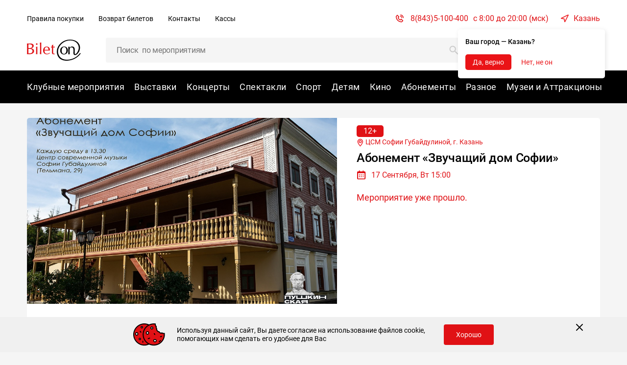

--- FILE ---
content_type: text/html; charset=UTF-8
request_url: https://bileton.ru/events/abonement-zvuchaschiy-dom-sofii-116650
body_size: 40801
content:

<!DOCTYPE html>
<html lang="ru">

<head>
	<meta charset="UTF-8">
	<meta http-equiv="X-UA-Compatible" content="IE=edge">
	<meta name="viewport" content="width=device-width, initial-scale=1">
		<title>Абонемент «Звучащий дом Софии» - Казань 17 Сентября, Вт 15:00 купить билет онлайн</title>
		
			<link rel="amphtml" href="https://bileton.ru/amp/events/abonement-zvuchaschiy-dom-sofii-116650">
		<link rel="preload" href="/fonts/Roboto/roboto-400.woff2" as="font" type="font/woff2" crossorigin=anonymous>
	<meta name="csrf-param" content="_csrf-frontend">
<meta name="csrf-token" content="lHF8T1krrsh27PvWwkL1Fv_oDp9r3HjdHOPHUHXqrL-kBTcaIHHbmCGjqIP2OLQhiqdJrCaGS5N0haEWDLX-xQ==">

<meta name="keywords" content="афиша купить билеты онлайн">
<meta name="description" content="Абонемент «Звучащий дом Софии» - купить билеты на Семинар онлайн. 17 Сентября, Вт 15:00 ЦСМ Софии Губайдулиной. Расписание, описание, актеры, фото, продолжительность. Закажите билеты на bileton.ru.">
<meta property="og:title" content="Абонемент «Звучащий дом Софии»">
<meta property="og_description" content="Купить билеты онлайн на ближайшие мероприятия. На сайте можно посмотреть афишу события и узнать расписание ближайших матчей, лучших концертов и спектаклей.">
<meta property="og:type" content="website">
<meta property="og:url" content="https://www.bileton.ru/events/abonement-zvuchaschiy-dom-sofii-116650">
<meta property="og:image" content="/uploads/large/e164ead4dc0a30ad1fefd57806503253.jpg">
<link href="https://bileton.ru/events/abonement-zvuchaschiy-dom-sofii-116650" rel="canonical">
<link href="/assets/3c1f9703/css/bootstrap.css?v=1768990283" rel="stylesheet">
<link href="https://fonts.googleapis.com/css2?family=Roboto:wght@300;400;500;700&amp;display=swap" rel="stylesheet">
<link href="/css/font.css?v=1768989746" rel="stylesheet">
<link href="/build/libs/swiper.min.css?v=1768989746" rel="stylesheet">
<link href="/build/libs/flatpickr.min.css?v=1768989746" rel="stylesheet">
<link href="/build/libs/aria-dropdown.min.css?v=1768989746" rel="stylesheet">
<link href="/build/libs/magnific-popup.css?v=1768989746" rel="stylesheet">
<link href="/css/site.css?v=1768989746" rel="stylesheet">
<link href="/build/css/shop.css?v=1768989955" rel="stylesheet">
<link href="/build/css/style.css?v=1768989948" rel="stylesheet">
<script>var inputmask_a14c5b38 = {"clearIncomplete":true,"mask":"+7(999)999-99-99"};</script>	<script>
	if ("fonts" in document) {
		var regular = new FontFace("Roboto", "url(/../fonts/Roboto/roboto-400.woff2) format('woff2'), url(/../fonts/Roboto/roboto-400.woff) format('woff')");
		var bold = new FontFace("Roboto", "url(/../fonts/Roboto/roboto-700.woff2) format('woff2'), url(/../fonts/Roboto/roboto-700.woff) format('woff')", { weight: "700" });
		var medium = new FontFace("Roboto", "url(/../fonts/Roboto/roboto-500.woff2) format('woff2'), url(/../fonts/Roboto/roboto-500.woff) format('woff')", { weight: "500" });
		var light = new FontFace("Roboto", "url(/../fonts/Roboto/roboto-300.woff2) format('woff2'), url(/../fonts/Roboto/roboto-300.woff) format('woff')", { weight: "300" });
		Promise.all([bold.load(), regular.load(), medium.load(), light.load()]).then(function (fonts) {
			fonts.forEach(function (font) {
				document.fonts.add(font);
			});
		});
	}
	if (!("fonts" in document) && "head" in document) {
		var style = document.createElement("style");
		style.innerHTML = "@font-face { font-family: Roboto; src: url(/fonts/Roboto/roboto-400.woff2) format('woff2'), url(/fonts/Roboto/roboto-400.woff) format('woff'); } @font-face { font-family: Roboto; font-weight: 700; src: url(/fonts/Roboto/roboto-700.woff2) format('woff2'), url(/fonts/Roboto/roboto-700.woff) format('woff'); }@font-face { font-family: Roboto; src: url(/fonts/Roboto/roboto-500.woff2) format('woff2'), url(/fonts/Roboto/roboto-500.woff) format('woff'); } @font-face { font-family: Roboto; src: url(/fonts/Roboto/roboto-300.woff2) format('woff2'), url(/fonts/Roboto/roboto-300.woff) format('woff'); }";
		document.head.appendChild(style);
	}
</script>
	<link rel="apple-touch-icon" sizes="57x57" href="/favicon/apple-touch-icon-57x57.png"/>
<link rel="apple-touch-icon" sizes="60x60" href="/favicon/apple-touch-icon-60x60.png"/>
<link rel="apple-touch-icon" sizes="72x72" href="/favicon/apple-touch-icon-72x72.png"/>
<link rel="apple-touch-icon" sizes="76x76" href="/favicon/apple-touch-icon-76x76.png"/>
<link rel="apple-touch-icon" sizes="114x114" href="/favicon/apple-touch-icon-114x114.png"/>
<link rel="apple-touch-icon" sizes="120x120" href="/favicon/apple-touch-icon-120x120.png"/>
<link rel="apple-touch-icon" sizes="144x144" href="/favicon/apple-touch-icon-144x144.png"/>
<link rel="apple-touch-icon" sizes="152x152" href="/favicon/apple-touch-icon-152x152.png"/>
<link rel="apple-touch-icon" sizes="180x180" href="/favicon/apple-touch-icon-180x180.png"/>
<link rel="icon" type="image/png" sizes="16x16" href="/favicon/favicon-16x16.png"/>
<link rel="icon" type="image/png" sizes="32x32" href="/favicon/favicon-32x32.png"/>
<link rel="icon" type="image/png" sizes="48x48" href="/favicon/android-chrome-36x36.png"/>
<link rel="icon" type="image/png" sizes="48x48" href="/favicon/android-chrome-48x48.png"/>
<link rel="icon" type="image/png" sizes="72x72" href="/favicon/android-chrome-72x72.png"/>
<link rel="icon" type="image/png" sizes="96x96" href="/favicon/android-chrome-96x96.png"/>
<link rel="icon" type="image/png" sizes="144x144" href="/favicon/android-chrome-144x144.png"/>
<link rel="icon" type="image/png" sizes="192x192" href="/favicon/android-chrome-192x192.png"/>
<link rel="icon" type="image/png" sizes="256x256" href="/favicon/android-chrome-256x256.png"/>
<link rel="icon" type="image/png" sizes="384x384" href="/favicon/android-chrome-384x384.png"/>
<link rel="icon" type="image/png" sizes="512x512" href="/favicon/android-chrome-512x512.png"/>
<link rel="mask-icon" href="/favicon/safari-pinned-tab.svg"/>
<link rel="manifest" href="/favicon/manifest.json"/>
<meta name="msapplication-TileColor" content="#1D298C"/>
	<meta name="yandex-verification" content="dacb34d2191b383f" />
		<script src="https://lidrekon.ru/slep/js/jquery.js"></script>
	<script src="https://lidrekon.ru/slep/js/uhpv-hover-full.min.js"></script>
</head>

<body class="body">
		<div class="svg-wrapper" style="height: 0; width: 0; position: absolute; visibility: hidden">
	<svg xmlns="http://www.w3.org/2000/svg">
		<symbol id="attention" viewBox="0 0 15 15" fill="none">
			<path
				d="M7.615 8.942a.577.577 0 01-.577-.577V4.327a.577.577 0 011.154 0v4.038a.577.577 0 01-.577.577zM7.615 11.25a.865.865 0 100-1.73.865.865 0 000 1.73z"
				fill="#EA1317"/>
			<circle cx="7.5" cy="7.5" r="7" stroke="#EA1317"/>
		</symbol>
		<symbol id="attention-black" viewBox="0 0 15 15" fill="none">
			<path
				d="M7.615 8.942a.577.577 0 01-.577-.577V4.327a.577.577 0 011.154 0v4.038a.577.577 0 01-.577.577zM7.615 11.25a.865.865 0 100-1.73.865.865 0 000 1.73z"
				fill="#000"/>
			<circle cx="7.5" cy="7.5" r="7" stroke="#000"/>
		</symbol>
		<symbol id="card" viewBox="0 0 18 12">
			<path
				d="M15.25.5H2.75C1.785.5 1 1.285 1 2.25v7.5c0 .965.785 1.75 1.75 1.75h12.5c.965 0 1.75-.785 1.75-1.75v-7.5C17 1.285 16.215.5 15.25.5zm-12.5 1h12.5a.75.75 0 01.75.75v1H2v-1a.75.75 0 01.75-.75zm12.5 9H2.75A.75.75 0 012 9.75v-5.5h14v5.5a.75.75 0 01-.75.75z"/>
			<path fill-rule="evenodd" clip-rule="evenodd"
				  d="M2.75.4h12.5c1.02 0 1.85.83 1.85 1.85v7.5c0 1.02-.83 1.85-1.85 1.85H2.75C1.73 11.6.9 10.77.9 9.75v-7.5C.9 1.23 1.73.4 2.75.4zm12.5 1.2H2.75a.65.65 0 00-.65.65v.9h13.8v-.9a.65.65 0 00-.65-.65zm-12.5 8.8h12.5a.65.65 0 00.65-.65v-5.4H2.1v5.4c0 .358.292.65.65.65zm0-9.9h12.5c.965 0 1.75.785 1.75 1.75v7.5c0 .965-.785 1.75-1.75 1.75H2.75C1.785 11.5 1 10.715 1 9.75v-7.5C1 1.285 1.785.5 2.75.5zm12.5 1H2.75a.75.75 0 00-.75.75v1h14v-1a.75.75 0 00-.75-.75zm-12.5 9h12.5a.75.75 0 00.75-.75v-5.5H2v5.5c0 .414.336.75.75.75z"/>
			<path d="M4.5 9H4a.5.5 0 01-.5-.5V8a.5.5 0 01.5-.5h.5A.5.5 0 015 8v.5a.5.5 0 01-.5.5z"/>
			<path fill-rule="evenodd" clip-rule="evenodd"
				  d="M4.5 9.1H4a.6.6 0 01-.6-.6V8a.6.6 0 01.6-.6h.5a.6.6 0 01.6.6v.5a.6.6 0 01-.6.6zM4 9h.5a.5.5 0 00.5-.5V8a.5.5 0 00-.5-.5H4a.5.5 0 00-.5.5v.5A.5.5 0 004 9z"/>
		</symbol>
		<symbol id="pushkin" viewBox="0 0 20 20">
			<path
				d="M16.36 6.098c0-.75-.435-1.422-1.09-1.74a1.936 1.936 0 00-1.852-2.303C12.748 1.383 11.78 1 10.734 1c-1.21 0-2.336.536-2.974 1.392a2.486 2.486 0 00-1.813-.273A2.465 2.465 0 004.12 3.94c-.11.482-.079.973.084 1.42A1.948 1.948 0 003 7.153c0 .907.637 1.683 1.496 1.884.027.123.05.167.15.476.241.722.81 1.292 1.518 1.543v.843c0 .37.082.73.239 1.06l-1.137.757a.351.351 0 00-.148.215l-1.055 4.64a.351.351 0 00.454.412l3.053-1.018 3.053 1.018a.356.356 0 00.223 0l3.025-1.009 1.98.99a.351.351 0 00.5-.393l-.234-1.026a.352.352 0 10-.685.156l.068.302-1.444-.723a.351.351 0 00-.269-.019l-1.764.588a4.538 4.538 0 001.172-3.057v-.976c.096-.123.17-.26.22-.41l1.226.818.09.391a.352.352 0 00.685-.156l-.12-.528a.351.351 0 00-.148-.215l-1.502-1.001.586-1.76a.352.352 0 00.018-.11v-.892a2.47 2.47 0 001.444-1.676l.243-.972c.273-.342.422-.767.422-1.206zM5.313 9.29c-.085-.275-.149-.38-.148-.559a.704.704 0 01.703-.7h.295v.266c0 .376.146.73.412.995l.677.677.13.523h-.402c-.769 0-1.434-.501-1.667-1.202zm8.233-1.962h-.703c-.776 0-1.406.631-1.406 1.406v1.758h-.704a.352.352 0 100 .703h1.055a.352.352 0 00.352-.351v-2.11c0-.387.315-.703.703-.703h.703v2.756l-.796 2.39a.708.708 0 01-.667.48H9.448a.702.702 0 01-.682-.533l-.855-3.42a.352.352 0 00-.092-.164l-.746-.745a.699.699 0 01-.206-.498V5.57c0-.284.17-.53.414-.64a1.409 1.409 0 002.237.671c.37.21.784.32 1.216.32.724 0 1.402-.315 1.867-.856.574.3.946.899.946 1.56v.703zm-6.68 4.57v-.706l.114.003h.579l.524 2.1c.028.11.068.213.118.31a1.757 1.757 0 01-1.335-1.707zm.592 5.362l-2.572.857.886-3.895 1.02-.68c.386.43.91.71 1.48.792v.457c0 1.14.415 2.217 1.173 3.058l-1.764-.589a.35.35 0 00-.223 0zm3.9.266l-.625.625-.625-.625a3.842 3.842 0 01-1.132-2.735v-.432h3.107a1.4 1.4 0 00.408-.061v.493a3.842 3.842 0 01-1.133 2.735zM15.351 6.91a.352.352 0 00-.077.146l-.263 1.051c-.11.44-.387.816-.761 1.055V6.625a2.464 2.464 0 00-1.646-2.323.352.352 0 00-.409.136 1.756 1.756 0 01-2.515.43.352.352 0 00-.492.07.704.704 0 01-1.266-.422.352.352 0 00-.352-.352c-.775 0-1.406.63-1.406 1.406v1.758H5.87a1.41 1.41 0 00-1.342.985c-.48-.169-.824-.63-.824-1.16 0-.606.45-1.129 1.048-1.218A.352.352 0 005 5.41c-.23-.39-.3-.855-.195-1.312a1.75 1.75 0 011.296-1.293 1.776 1.776 0 011.532.355c.17.14.425.092.532-.1.454-.824 1.462-1.356 2.568-1.356.894 0 1.744.352 2.273.941.124.138.269.114.364.114.873 0 1.463.88 1.144 1.684a.352.352 0 00.235.468 1.233 1.233 0 01.6 1.999z"
				fill="#000" stroke="#000" stroke-width=".5"/>
			<path
				d="M9.68 7.328H8.625a.352.352 0 000 .703H9.68a.352.352 0 000-.703zM15.41 16.434a.352.352 0 100-.704.352.352 0 000 .704z"
				fill="#000"/>
		</symbol>
		<symbol id="info" viewBox="0 0 1000 1000">
			<path
				d="M500 255c-22.6 0-40.8 18.3-40.8 40.8v265.4c0 22.5 18.3 40.8 40.8 40.8 22.5 0 40.8-18.3 40.8-40.8V295.8c0-22.5-18.2-40.8-40.8-40.8zm0-245C229.4 10 10 229.4 10 500s219.4 490 490 490 490-219.4 490-490S770.6 10 500 10zm0 918.8c-236.8 0-428.8-192-428.8-428.8S263.2 71.3 500 71.3s428.7 192 428.7 428.7c.1 236.8-191.9 428.8-428.7 428.8zm0-265.5c-22.6 0-40.8 18.3-40.8 40.8 0 22.6 18.3 40.8 40.8 40.8 22.5 0 40.8-18.3 40.8-40.8 0-22.5-18.2-40.8-40.8-40.8z"></path>
		</symbol>
		<symbol id="ticket" viewBox="0 0 20 20">
			<path
				d="M14.286 3.333a.337.337 0 000-.476L12.38.952a1.348 1.348 0 00-1.905 0L.952 10.476a1.348 1.348 0 000 1.905l1.905 1.905a.337.337 0 00.476 0 1.686 1.686 0 012.381 0 1.686 1.686 0 010 2.38.337.337 0 000 .477l1.905 1.905c.525.525 1.38.525 1.905 0l9.524-9.524a1.348 1.348 0 000-1.905l-1.905-1.905a.337.337 0 00-.476 0 1.686 1.686 0 01-2.381 0 1.686 1.686 0 010-2.38zM13.81 6.19a2.36 2.36 0 003.078.222l1.683 1.683a.674.674 0 010 .953L9.048 18.57a.674.674 0 01-.953 0l-1.683-1.683a2.36 2.36 0 00-.222-3.079 2.36 2.36 0 00-3.078-.22L1.43 11.904a.674.674 0 010-.953l9.523-9.523a.674.674 0 01.953 0l1.683 1.683a2.36 2.36 0 00.222 3.078z"/>
		</symbol>
		<symbol id="down">
			<path
				d="M12.072 1.071c0-.089-.045-.19-.112-.256l-.558-.558a.384.384 0 00-.256-.112c-.09 0-.19.045-.257.112L6.503 4.643 2.117.257A.385.385 0 001.86.145c-.1 0-.19.045-.257.112l-.558.558a.385.385 0 00-.111.256c0 .09.044.19.111.257L6.246 6.53a.385.385 0 00.257.112c.09 0 .19-.045.256-.112l5.201-5.2a.385.385 0 00.112-.258z"></path>
		</symbol>
		<symbol id="infomatika">
			<path
				d="M26.338 15.912a2.169 2.169 0 01-2.17-2.168v-2.655h-7.739v4.823a2.169 2.169 0 01-2.17-2.168V4.097c1.201 0 2.17.973 2.17 2.169V8.92h7.739V6.266c0-1.2.973-2.169 2.17-2.169v11.815zm111.353 0a2.169 2.169 0 01-2.171-2.168V6.266c0-1.2.974-2.169 2.171-2.169h7.739c1.201 0 2.17.973 2.17 2.169v9.646a2.168 2.168 0 01-2.17-2.168V6.266h-7.739v7.478h4.677c1.205.021 2.17.955 2.17 2.168h-6.847zm-20.249-9.646c0-1.2.973-2.169 2.17-2.169v11.82h-9.909a2.169 2.169 0 01-2.17-2.169V4.093c1.201 0 2.17.972 2.17 2.169v7.478h7.739V6.265zm-107.533 0c0-1.2.973-2.169 2.17-2.169v11.82H2.17A2.179 2.179 0 010 13.739V4.093c1.202 0 2.17.972 2.17 2.169v7.478h7.74V6.265zm118.075 4.823h-4.027v4.823a2.169 2.169 0 01-2.17-2.168V4.093c1.202 0 2.17.972 2.17 2.169v2.654h4.027l3.273-3.967c1.085-1.312 2.683-1.015 3.2-.576L129.814 10l4.643 5.627c-.521.44-2.119.736-3.2-.576l-3.273-3.963zm-27.286 2.65v2.169a2.169 2.169 0 01-2.17-2.168V6.265h-5.702c0-1.2.973-2.169 2.17-2.169h11.408c0 1.2-.973 2.169-2.17 2.169h-3.531l-.005 7.473zM81.75 15.912a2.169 2.169 0 01-2.17-2.168V6.266c0-1.2.973-2.169 2.17-2.169h7.739c1.201 0 2.17.973 2.17 2.169v9.646a2.169 2.169 0 01-2.17-2.168V6.266h-7.74v7.478h4.678c1.205.021 2.17.955 2.17 2.168H81.75zM66.462 13.74l-5.1-7.465v9.634a2.169 2.169 0 01-2.17-2.168V6.261c0-2.195 2.89-2.978 4.023-1.136l5.051 7.379 5.073-7.366c1.288-1.868 4.066-1.05 4.066 1.123v7.478c0 1.2-.974 2.168-2.17 2.168V6.262L70.07 13.74c-.91 1.165-2.7 1.165-3.61 0zm-19.354 0h7.74V6.266h-7.74v7.473zm7.74 2.173h-7.74a2.169 2.169 0 01-2.17-2.168V6.266c0-1.2.973-2.169 2.17-2.169h7.74c1.2 0 2.17.973 2.17 2.169v7.478a2.169 2.169 0 01-2.17 2.168zM34.55 6.266h-3.867v5.305h3.867V6.266zm2.17 5.305h3.868V6.266H36.72v5.305zm0 2.168v2.169a2.169 2.169 0 01-2.17-2.168h-3.867a2.169 2.169 0 01-2.17-2.169V6.266c0-1.2.972-2.169 2.17-2.169h9.909c1.201 0 2.17.973 2.17 2.169v5.305c0 1.2-.973 2.168-2.17 2.168H36.72z"></path>
		</symbol>
		<symbol id="location" viewBox="0 0 15 17">
			<path d="M7.432 1A5.439 5.439 0 0 0 2 6.432c0 3.718 4.861 9.175 5.068 9.406a.49.49 0 0 0 .728 0c.207-.23 5.069-5.688 5.069-9.406A5.439 5.439 0 0 0 7.432 1Zm0 13.762c-1.636-1.944-4.454-5.778-4.454-8.33a4.46 4.46 0 0 1 4.454-4.454 4.46 4.46 0 0 1 4.455 4.454c0 2.552-2.818 6.386-4.455 8.33Z"
				  fill="#000" stroke="#000" stroke-width=".5"/>
			<path d="M7.432 3.7A2.736 2.736 0 0 0 4.7 6.431a2.736 2.736 0 0 0 2.733 2.734 2.736 2.736 0 0 0 2.733-2.734A2.736 2.736 0 0 0 7.432 3.7Zm0 4.487a1.757 1.757 0 0 1-1.755-1.755c0-.967.788-1.754 1.755-1.754.968 0 1.755.787 1.755 1.754 0 .968-.787 1.755-1.755 1.755Z"
				  fill="#000" stroke="#000" stroke-width=".5"/>
		</symbol>
		<symbol id="arrow" viewBox="0 0 16 16">
			<path d="M14 7.333H3.61l3.528-3.528a.667.667 0 1 0-.943-.943L1.53 7.529a.667.667 0 0 0 0 .942l4.666 4.667a.667.667 0 0 0 .943-.943L3.609 8.667H14a.667.667 0 1 0 0-1.334Z"/>
		</symbol>
		<symbol id="success-checkbox" viewBox="0 0 20 20" fill="none" xmlns="http://www.w3.org/2000/svg">
			<path d="M10 20C15.5228 20 20 15.5228 20 10C20 4.47715 15.5228 0 10 0C4.47715 0 0 4.47715 0 10C0 15.5228 4.47715 20 10 20Z" fill="#72BF44"/>
			<path fill-rule="evenodd" clip-rule="evenodd" d="M14.8002 6.40002L8.89249 13.6L5.2002 10.4" fill="#72BF44"/>
			<path d="M14.8002 6.40002L8.89249 13.6L5.2002 10.4" stroke="white" stroke-width="2" stroke-linecap="round" stroke-linejoin="round"/>
		</symbol>
        <symbol id="use-cookies-notification-close" width="16" height="16" viewBox="0 0 16 16">
            <path xmlns="http://www.w3.org/2000/svg" d="M2.00012 14L14.0001 2M14.0001 14L2.00012 2L14.0001 14Z" stroke-width="2.00012" stroke-linecap="round" stroke-linejoin="round"/>
        </symbol>
		<symbol id="success" viewBox="0 0 20 20" fill="none">
            <path fill="#72BF44" d="M10 20c5.523 0 10-4.477 10-10S15.523 0 10 0 0 4.477 0 10s4.477 10 10 10Z"/>
            <path fill="#72BF44" fill-rule="evenodd" d="m14.8 6.4-5.908 7.2L5.2 10.4" clip-rule="evenodd"/>
            <path stroke="#fff" stroke-linecap="round" stroke-linejoin="round" stroke-width="2" d="m14.8 6.4-5.908 7.2L5.2 10.4"/>
        </symbol>
		<symbol id="tooltip-icon" viewBox="0 0 17 16">
			<path d="M8.53321 16.0333C6.95095 16.0333 5.40424 15.5641 4.08864 14.6851C2.77305 13.806 1.74767 12.5566 1.14217 11.0948C0.536669 9.63299 0.378243 8.02445 0.686924 6.4726C0.995606 4.92076 1.75753 3.49529 2.87635 2.37647C3.99517 1.25765 5.42063 0.495728 6.97248 0.187047C8.52433 -0.121635 10.1329 0.0367915 11.5947 0.642292C13.0565 1.24779 14.3059 2.27317 15.185 3.58877C16.064 4.90436 16.5332 6.45108 16.5332 8.03333C16.5308 10.1543 15.6872 12.1878 14.1874 13.6876C12.6877 15.1873 10.6542 16.031 8.53321 16.0333ZM8.53321 1.14961C7.17173 1.14961 5.84084 1.55333 4.70882 2.30972C3.57679 3.06612 2.69449 4.14121 2.17348 5.39904C1.65247 6.65688 1.51614 8.04096 1.78175 9.37627C2.04736 10.7116 2.70297 11.9381 3.66568 12.9009C4.62839 13.8636 5.85495 14.5192 7.19026 14.7848C8.52557 15.0504 9.90965 14.9141 11.1675 14.3931C12.4253 13.872 13.5004 12.9897 14.2568 11.8577C15.0132 10.7257 15.4169 9.3948 15.4169 8.03333C15.415 6.20826 14.6891 4.4585 13.3986 3.16798C12.108 1.87746 10.3583 1.15158 8.53321 1.14961Z" fill="#015BAA" />
			<path d="M8.53324 11.5682C8.38521 11.5682 8.24324 11.5094 8.13857 11.4047C8.0339 11.3 7.9751 11.1581 7.9751 11.0101V7.28913C7.9751 7.1411 8.0339 6.99913 8.13857 6.89446C8.24324 6.78979 8.38521 6.73099 8.53324 6.73099C8.68127 6.73099 8.82323 6.78979 8.9279 6.89446C9.03257 6.99913 9.09138 7.1411 9.09138 7.28913V11.0101C9.09138 11.1581 9.03257 11.3 8.9279 11.4047C8.82323 11.5094 8.68127 11.5682 8.53324 11.5682Z" fill="#015BAA" />
			<path d="M8.53325 5.80075C8.94425 5.80075 9.27743 5.46757 9.27743 5.05656C9.27743 4.64556 8.94425 4.31238 8.53325 4.31238C8.12225 4.31238 7.78906 4.64556 7.78906 5.05656C7.78906 5.46757 8.12225 5.80075 8.53325 5.80075Z" fill="#015BAA" />
		</symbol>
	</svg>
</div>

<div class="svg-wrapper" style="height: 0; width: 0; position: absolute; visibility: hidden">
    <svg xmlns="http://www.w3.org/2000/svg">
        <symbol id='poet' fill="none"><mask id="a" width="13" height="18" x=".063" y="-1" fill="#000" maskUnits="userSpaceOnUse"><path fill="#fff" d="M.063-1h13v18h-13z"/><path d="M12.938 4.531c0-.665-.386-1.263-.97-1.546A1.721 1.721 0 0 0 10.324.938C9.728.34 8.867 0 7.937 0 6.861 0 5.861.477 5.295 1.238A2.21 2.21 0 0 0 3.682.994a2.191 2.191 0 0 0-1.624 1.62 2.23 2.23 0 0 0 .075 1.263c-.631.26-1.07.886-1.07 1.592 0 .805.566 1.496 1.33 1.674.024.11.043.149.133.424.214.64.72 1.148 1.349 1.37v.75c0 .33.073.65.212.942l-1.01.674a.312.312 0 0 0-.132.19l-.937 4.125a.313.313 0 0 0 .403.366l2.714-.905 2.714.905c.066.022.136.02.197 0l2.69-.897 1.76.88a.312.312 0 0 0 .444-.349l-.208-.912a.312.312 0 1 0-.61.138l.062.269-1.284-.643a.312.312 0 0 0-.239-.016l-1.568.522a4.033 4.033 0 0 0 1.042-2.717v-.868c.085-.11.15-.232.195-.364l1.09.726.08.348a.312.312 0 1 0 .609-.138l-.107-.47a.312.312 0 0 0-.131-.19l-1.336-.89.521-1.564a.313.313 0 0 0 .017-.099v-.793a2.195 2.195 0 0 0 1.283-1.489l.216-.864c.243-.304.376-.682.376-1.073ZM3.118 7.37c-.075-.245-.132-.338-.132-.497a.626.626 0 0 1 .626-.622h.262v.237c0 .334.13.647.366.884l.602.601.116.465h-.357A1.567 1.567 0 0 1 3.119 7.37Zm7.319-1.744h-.626c-.689 0-1.25.56-1.25 1.25v1.563h-.624a.313.313 0 0 0 0 .624h.937c.173 0 .313-.14.313-.312V6.875c0-.345.28-.625.624-.625h.626V8.7l-.708 2.123a.63.63 0 0 1-.593.427H6.794a.624.624 0 0 1-.606-.473l-.76-3.04a.313.313 0 0 0-.082-.145l-.663-.663a.621.621 0 0 1-.183-.442V4.062c0-.253.151-.47.368-.57a1.252 1.252 0 0 0 1.989.598 2.184 2.184 0 0 0 2.74-.476c.51.266.84.798.84 1.386v.625ZM4.5 9.688V9.06l.102.002h.513l.467 1.866c.024.098.06.19.105.276A1.562 1.562 0 0 1 4.5 9.687Zm.526 4.766-2.286.761.787-3.462.907-.604c.343.382.808.63 1.316.704v.406c0 1.014.369 1.97 1.042 2.717l-1.568-.523a.312.312 0 0 0-.198 0Zm3.467.236-.556.556-.555-.556a3.415 3.415 0 0 1-1.007-2.43v-.385h2.762c.124 0 .246-.019.363-.055v.44c0 .917-.358 1.78-1.007 2.43Zm3.548-9.438a.313.313 0 0 0-.068.13l-.234.934a1.567 1.567 0 0 1-.677.938V5A2.19 2.19 0 0 0 9.6 2.935a.312.312 0 0 0-.363.121A1.56 1.56 0 0 1 7 3.438a.313.313 0 0 0-.437.062.626.626 0 0 1-1.125-.375.313.313 0 0 0-.313-.313c-.69 0-1.25.561-1.25 1.25v1.563h-.262c-.559 0-1.034.369-1.193.876a1.099 1.099 0 0 1-.732-1.032c0-.538.4-1.003.93-1.082a.313.313 0 0 0 .224-.468 1.587 1.587 0 0 1-.175-1.166A1.555 1.555 0 0 1 3.82 1.604c.49-.11.985.005 1.362.315.15.125.378.082.472-.09.404-.731 1.3-1.204 2.284-1.204.794 0 1.55.313 2.02.837.11.122.239.1.323.1.776 0 1.3.783 1.018 1.497a.313.313 0 0 0 .208.417 1.096 1.096 0 0 1 .534 1.776Z"/></mask><path fill="#ED2337" d="M12.938 4.531c0-.665-.386-1.263-.97-1.546A1.721 1.721 0 0 0 10.324.938C9.728.34 8.867 0 7.937 0 6.861 0 5.861.477 5.295 1.238A2.21 2.21 0 0 0 3.682.994a2.191 2.191 0 0 0-1.624 1.62 2.23 2.23 0 0 0 .075 1.263c-.631.26-1.07.886-1.07 1.592 0 .805.566 1.496 1.33 1.674.024.11.043.149.133.424.214.64.72 1.148 1.349 1.37v.75c0 .33.073.65.212.942l-1.01.674a.312.312 0 0 0-.132.19l-.937 4.125a.313.313 0 0 0 .403.366l2.714-.905 2.714.905c.066.022.136.02.197 0l2.69-.897 1.76.88a.312.312 0 0 0 .444-.349l-.208-.912a.312.312 0 1 0-.61.138l.062.269-1.284-.643a.312.312 0 0 0-.239-.016l-1.568.522a4.033 4.033 0 0 0 1.042-2.717v-.868c.085-.11.15-.232.195-.364l1.09.726.08.348a.312.312 0 1 0 .609-.138l-.107-.47a.312.312 0 0 0-.131-.19l-1.336-.89.521-1.564a.313.313 0 0 0 .017-.099v-.793a2.195 2.195 0 0 0 1.283-1.489l.216-.864c.243-.304.376-.682.376-1.073ZM3.118 7.37c-.075-.245-.132-.338-.132-.497a.626.626 0 0 1 .626-.622h.262v.237c0 .334.13.647.366.884l.602.601.116.465h-.357A1.567 1.567 0 0 1 3.119 7.37Zm7.319-1.744h-.626c-.689 0-1.25.56-1.25 1.25v1.563h-.624a.313.313 0 0 0 0 .624h.937c.173 0 .313-.14.313-.312V6.875c0-.345.28-.625.624-.625h.626V8.7l-.708 2.123a.63.63 0 0 1-.593.427H6.794a.624.624 0 0 1-.606-.473l-.76-3.04a.313.313 0 0 0-.082-.145l-.663-.663a.621.621 0 0 1-.183-.442V4.062c0-.253.151-.47.368-.57a1.252 1.252 0 0 0 1.989.598 2.184 2.184 0 0 0 2.74-.476c.51.266.84.798.84 1.386v.625ZM4.5 9.688V9.06l.102.002h.513l.467 1.866c.024.098.06.19.105.276A1.562 1.562 0 0 1 4.5 9.687Zm.526 4.766-2.286.761.787-3.462.907-.604c.343.382.808.63 1.316.704v.406c0 1.014.369 1.97 1.042 2.717l-1.568-.523a.312.312 0 0 0-.198 0Zm3.467.236-.556.556-.555-.556a3.415 3.415 0 0 1-1.007-2.43v-.385h2.762c.124 0 .246-.019.363-.055v.44c0 .917-.358 1.78-1.007 2.43Zm3.548-9.438a.313.313 0 0 0-.068.13l-.234.934a1.567 1.567 0 0 1-.677.938V5A2.19 2.19 0 0 0 9.6 2.935a.312.312 0 0 0-.363.121A1.56 1.56 0 0 1 7 3.438a.313.313 0 0 0-.437.062.626.626 0 0 1-1.125-.375.313.313 0 0 0-.313-.313c-.69 0-1.25.561-1.25 1.25v1.563h-.262c-.559 0-1.034.369-1.193.876a1.099 1.099 0 0 1-.732-1.032c0-.538.4-1.003.93-1.082a.313.313 0 0 0 .224-.468 1.587 1.587 0 0 1-.175-1.166A1.555 1.555 0 0 1 3.82 1.604c.49-.11.985.005 1.362.315.15.125.378.082.472-.09.404-.731 1.3-1.204 2.284-1.204.794 0 1.55.313 2.02.837.11.122.239.1.323.1.776 0 1.3.783 1.018 1.497a.313.313 0 0 0 .208.417 1.096 1.096 0 0 1 .534 1.776Z"/><path stroke="#ED2337" stroke-width=".2" d="M12.938 4.531c0-.665-.386-1.263-.97-1.546A1.721 1.721 0 0 0 10.324.938C9.728.34 8.867 0 7.937 0 6.861 0 5.861.477 5.295 1.238A2.21 2.21 0 0 0 3.682.994a2.191 2.191 0 0 0-1.624 1.62 2.23 2.23 0 0 0 .075 1.263c-.631.26-1.07.886-1.07 1.592 0 .805.566 1.496 1.33 1.674.024.11.043.149.133.424.214.64.72 1.148 1.349 1.37v.75c0 .33.073.65.212.942l-1.01.674a.312.312 0 0 0-.132.19l-.937 4.125a.313.313 0 0 0 .403.366l2.714-.905 2.714.905c.066.022.136.02.197 0l2.69-.897 1.76.88a.312.312 0 0 0 .444-.349l-.208-.912a.312.312 0 1 0-.61.138l.062.269-1.284-.643a.312.312 0 0 0-.239-.016l-1.568.522a4.033 4.033 0 0 0 1.042-2.717v-.868c.085-.11.15-.232.195-.364l1.09.726.08.348a.312.312 0 1 0 .609-.138l-.107-.47a.312.312 0 0 0-.131-.19l-1.336-.89.521-1.564a.313.313 0 0 0 .017-.099v-.793a2.195 2.195 0 0 0 1.283-1.489l.216-.864c.243-.304.376-.682.376-1.073ZM3.118 7.37c-.075-.245-.132-.338-.132-.497a.626.626 0 0 1 .626-.622h.262v.237c0 .334.13.647.366.884l.602.601.116.465h-.357A1.567 1.567 0 0 1 3.119 7.37Zm7.319-1.744h-.626c-.689 0-1.25.56-1.25 1.25v1.563h-.624a.313.313 0 0 0 0 .624h.937c.173 0 .313-.14.313-.312V6.875c0-.345.28-.625.624-.625h.626V8.7l-.708 2.123a.63.63 0 0 1-.593.427H6.794a.624.624 0 0 1-.606-.473l-.76-3.04a.313.313 0 0 0-.082-.145l-.663-.663a.621.621 0 0 1-.183-.442V4.062c0-.253.151-.47.368-.57a1.252 1.252 0 0 0 1.989.598 2.184 2.184 0 0 0 2.74-.476c.51.266.84.798.84 1.386v.625ZM4.5 9.688V9.06l.102.002h.513l.467 1.866c.024.098.06.19.105.276A1.562 1.562 0 0 1 4.5 9.687Zm.526 4.766-2.286.761.787-3.462.907-.604c.343.382.808.63 1.316.704v.406c0 1.014.369 1.97 1.042 2.717l-1.568-.523a.312.312 0 0 0-.198 0Zm3.467.236-.556.556-.555-.556a3.415 3.415 0 0 1-1.007-2.43v-.385h2.762c.124 0 .246-.019.363-.055v.44c0 .917-.358 1.78-1.007 2.43Zm3.548-9.438a.313.313 0 0 0-.068.13l-.234.934a1.567 1.567 0 0 1-.677.938V5A2.19 2.19 0 0 0 9.6 2.935a.312.312 0 0 0-.363.121A1.56 1.56 0 0 1 7 3.438a.313.313 0 0 0-.437.062.626.626 0 0 1-1.125-.375.313.313 0 0 0-.313-.313c-.69 0-1.25.561-1.25 1.25v1.563h-.262c-.559 0-1.034.369-1.193.876a1.099 1.099 0 0 1-.732-1.032c0-.538.4-1.003.93-1.082a.313.313 0 0 0 .224-.468 1.587 1.587 0 0 1-.175-1.166A1.555 1.555 0 0 1 3.82 1.604c.49-.11.985.005 1.362.315.15.125.378.082.472-.09.404-.731 1.3-1.204 2.284-1.204.794 0 1.55.313 2.02.837.11.122.239.1.323.1.776 0 1.3.783 1.018 1.497a.313.313 0 0 0 .208.417 1.096 1.096 0 0 1 .534 1.776Z" mask="url(#a)"/><path fill="#ED2337" stroke="#ED2337" stroke-width=".1" d="M7 5.575h-.938a.363.363 0 0 0 0 .725H7a.363.363 0 0 0 0-.725Z"/><path fill="#ED2337" d="M12.094 13.719a.313.313 0 1 0 0-.625.313.313 0 0 0 0 .625Z"/></symbol>
        <symbol id='alert' viewBox="0 0 20 20" fill="none">
            <path d="M10.0415 20.0417C8.06369 20.0417 6.1303 19.4552 4.4858 18.3564C2.84131 17.2575 1.55959 15.6958 0.802713 13.8685C0.0458367 12.0412 -0.152197 10.0306 0.233656 8.09075C0.619508 6.15095 1.57191 4.36912 2.97044 2.97059C4.36896 1.57207 6.15079 0.61966 8.0906 0.233808C10.0304 -0.152044 12.0411 0.0459893 13.8683 0.802865C15.6956 1.55974 17.2574 2.84147 18.3562 4.48596C19.455 6.13045 20.0415 8.06385 20.0415 10.0417C20.0385 12.6929 18.984 15.2347 17.1093 17.1095C15.2346 18.9842 12.6928 20.0387 10.0415 20.0417ZM10.0415 1.43701C8.33967 1.43701 6.67605 1.94166 5.26102 2.88715C3.84599 3.83265 2.74311 5.17651 2.09185 6.7488C1.44058 8.3211 1.27018 10.0512 1.60219 11.7203C1.9342 13.3895 2.75372 14.9227 3.9571 16.1261C5.16048 17.3294 6.69368 18.149 8.36282 18.481C10.032 18.813 11.7621 18.6426 13.3344 17.9913C14.9067 17.3401 16.2505 16.2372 17.196 14.8221C18.1415 13.4071 18.6462 11.7435 18.6462 10.0417C18.6437 7.76032 17.7363 5.57312 16.1232 3.95997C14.51 2.34682 12.3228 1.43947 10.0415 1.43701Z" fill="#ED2337"/>
            <path d="M9.93107 12.0465C9.74604 12.0465 9.56858 11.973 9.43774 11.8422C9.3069 11.7113 9.2334 11.5339 9.2334 11.3488V5.69767C9.2334 5.51264 9.3069 5.33518 9.43774 5.20434C9.56858 5.07351 9.74604 5 9.93107 5C10.1161 5 10.2936 5.07351 10.4244 5.20434C10.5552 5.33518 10.6287 5.51264 10.6287 5.69767C10.6287 5.69767 10.6287 11.1638 10.6287 11.3488C10.6287 11.5339 10.5552 11.7113 10.4244 11.8422C10.2936 11.973 10.1161 12.0465 9.93107 12.0465Z" fill="#ED2337"/>
            <path d="M9.93072 15.2509C10.4445 15.2509 10.861 14.8345 10.861 14.3207C10.861 13.807 10.4445 13.3905 9.93072 13.3905C9.41697 13.3905 9.00049 13.807 9.00049 14.3207C9.00049 14.8345 9.41697 15.2509 9.93072 15.2509Z" fill="#ED2337"/>
        </symbol>
        <symbol id="visible-eye" viewBox="0 0 22 20">
            <path d="M20.894 9.164a19.181 19.181 0 0 0-4.477-4.321L19.355 1.9a.55.55 0 0 0-.774-.774l-3.13 3.127a9.237 9.237 0 0 0-4.453-1.257c-5.443 0-9.725 5.915-9.896 6.157a.55.55 0 0 0 0 .638 19.18 19.18 0 0 0 4.477 4.332l-2.938 2.943a.551.551 0 0 0 .153.936.55.55 0 0 0 .621-.162l3.13-3.127a9.237 9.237 0 0 0 4.453 1.258c5.443 0 9.725-5.916 9.896-6.158a.55.55 0 0 0 0-.649zm-18.66.319c.953-1.203 4.57-5.388 8.764-5.388a7.917 7.917 0 0 1 3.635.974l-1.57 1.57a3.519 3.519 0 0 0-4.908 4.909L6.38 13.323a18.422 18.422 0 0 1-4.146-3.84zM13.05 8.208a2.42 2.42 0 0 1-3.327 3.327l3.327-3.327zm-4.104 2.55a2.419 2.419 0 0 1 3.328-3.327l-3.328 3.327zm2.052 4.113a7.917 7.917 0 0 1-3.635-.974l1.57-1.57a3.519 3.519 0 0 0 4.909-4.909l1.774-1.775a18.425 18.425 0 0 1 4.146 3.84c-.953 1.203-4.57 5.388-8.764 5.388z" fill="#000" stroke="#000" stroke-width=".2" />
        </symbol>
        <symbol id="hide-eye" viewBox="0 0 20 20">
            <path d="M19.873 9.611c-.179-.244-4.436-5.985-9.873-5.985-5.437 0-9.695 5.74-9.873 5.985a.66.66 0 0 0 0 .778c.178.245 4.436 5.985 9.873 5.985 5.437 0 9.694-5.74 9.873-5.985a.66.66 0 0 0 0-.778zM10 15.055c-4.005 0-7.474-3.81-8.5-5.055C2.524 8.753 5.985 4.945 10 4.945c4.005 0 7.473 3.81 8.5 5.056-1.025 1.246-4.486 5.054-8.5 5.054z" />
            <path d="M10 6.044A3.96 3.96 0 0 0 6.044 10 3.96 3.96 0 0 0 10 13.956 3.96 3.96 0 0 0 13.956 10 3.96 3.96 0 0 0 10 6.044zm0 6.593A2.64 2.64 0 0 1 7.363 10 2.64 2.64 0 0 1 10 7.363 2.64 2.64 0 0 1 12.637 10 2.64 2.64 0 0 1 10 12.637z" />
        </symbol>
        <symbol id="location" viewBox="0 0 15 17">
            <path d="M7.43243 1C4.43697 1 2 3.43697 2 6.4324C2 10.1498 6.86149 15.6072 7.06848 15.8377C7.26289 16.0543 7.60232 16.0539 7.79639 15.8377C8.00337 15.6072 12.8649 10.1498 12.8649 6.4324C12.8648 3.43697 10.4279 1 7.43243 1ZM7.43243 14.7616C5.79629 12.8181 2.97828 8.98375 2.97828 6.43246C2.97828 3.97639 4.97639 1.97828 7.43243 1.97828C9.88848 1.97828 11.8866 3.97639 11.8866 6.43243C11.8866 8.98384 9.06898 12.8175 7.43243 14.7616Z" stroke-width="0.5"></path>
            <path d="M7.43238 3.69922C5.92529 3.69922 4.69922 4.92532 4.69922 6.43241C4.69922 7.9395 5.92532 9.16561 7.43238 9.16561C8.93944 9.16561 10.1655 7.9395 10.1655 6.43241C10.1655 4.92532 8.93944 3.69922 7.43238 3.69922ZM7.43238 8.18732C6.4647 8.18732 5.6775 7.40009 5.6775 6.43241C5.6775 5.46474 6.46473 4.6775 7.43238 4.6775C8.40002 4.6775 9.18726 5.46474 9.18726 6.43241C9.18726 7.40009 8.40002 8.18732 7.43238 8.18732Z" stroke-width="0.5"></path>
        </symbol>
        <symbol id="calendar" viewBox="0 0 17 17">
            <path d="M14.281 16H2.72A1.72 1.72 0 011 14.281V3.97c0-.948.77-1.719 1.719-1.719H14.28c.948 0 1.719.77 1.719 1.719V14.28A1.72 1.72 0 0114.281 16zM2.72 3.187c-.43 0-.781.351-.781.782V14.28c0 .43.35.781.78.781h11.563c.43 0 .781-.35.781-.78V3.968c0-.431-.35-.781-.78-.781H2.718z" stroke-width=".5"></path>
            <path d="M15.531 7H1.47C1.21 7 1 6.776 1 6.5s.21-.5.469-.5H15.53c.259 0 .469.224.469.5s-.21.5-.469.5zM4.594 4.75a.469.469 0 01-.469-.469V1.47a.469.469 0 01.938 0V4.28c0 .259-.21.469-.47.469zM12.406 4.75a.469.469 0 01-.469-.469V1.47a.469.469 0 01.938 0V4.28c0 .259-.21.469-.469.469z" stroke-width=".5"></path>
        </symbol>
        <symbol id="close" viewBox="0 0 20 20">
            <path d="M11.34 10.288l7.383-7.595a.995.995 0 000-1.379.929.929 0 00-1.34 0L10 8.91 2.617 1.314a.929.929 0 00-1.34 0 .995.995 0 000 1.379l7.383 7.595-7.383 7.595a.995.995 0 000 1.379c.37.38.97.38 1.34 0L10 11.666l7.383 7.596c.37.38.97.38 1.34 0a.995.995 0 000-1.379l-7.383-7.595z"></path>
        </symbol>
        <symbol id="ticket-category" viewBox="0 0 20 20">
            <path fill-rule="evenodd" clip-rule="evenodd" d="M4.41667 2.93333C2.68311 2.93333 1.26853 4.32209 1.26845 6.04722L1.26758 8.27889C1.26754 8.385 1.30966 8.48678 1.38468 8.56183C1.4597 8.63688 1.56146 8.67904 1.66758 8.67904C2.47733 8.67904 3.08148 9.25461 3.08148 10.0009C3.08148 10.7675 2.45613 11.3922 1.66758 11.3922C1.44666 11.3922 1.26758 11.5713 1.26758 11.7922V13.9526C1.26758 15.6777 2.68123 17.0667 4.41581 17.0667H15.586C17.3206 17.0667 18.7342 15.6777 18.7342 13.9526V11.7922C18.7342 11.5713 18.5552 11.3922 18.3342 11.3922C17.5457 11.3922 16.9203 10.7675 16.9203 10.0009C16.9203 9.234 17.5459 8.60866 18.3342 8.60866C18.4404 8.60866 18.5421 8.5665 18.6171 8.49145C18.6922 8.4164 18.7343 8.31461 18.7342 8.2085L18.7334 6.04722C18.7333 4.32209 17.3187 2.93333 15.5851 2.93333H4.41667ZM2.06845 6.04738C2.06845 4.77358 3.11525 3.73333 4.41667 3.73333H11.1423V5.55899C11.1423 5.7799 11.3214 5.95899 11.5423 5.95899C11.7632 5.95899 11.9423 5.7799 11.9423 5.55899V3.73333H15.5851C16.8866 3.73333 17.9334 4.77374 17.9334 6.04754L17.9341 7.84422C16.9034 8.02974 16.1203 8.91946 16.1203 10.0009C16.1203 11.0825 16.9037 11.9714 17.9342 12.1567V13.9526C17.9342 15.2265 16.8882 16.2667 15.586 16.2667H11.9423V14.8005C11.9423 14.5796 11.7632 14.4005 11.5423 14.4005C11.3214 14.4005 11.1423 14.5796 11.1423 14.8005V16.2667H4.41581C3.11359 16.2667 2.06758 15.2265 2.06758 13.9526V12.1567C3.09817 11.9714 3.88148 11.0825 3.88148 10.0009C3.88148 8.90319 3.08446 8.0842 2.06772 7.91242L2.06845 6.04738ZM11.5423 7.52013C11.7632 7.52013 11.9423 7.69922 11.9423 7.92013V11.9376C11.9423 12.1585 11.7632 12.3376 11.5423 12.3376C11.3214 12.3376 11.1423 12.1585 11.1423 11.9376V7.92013C11.1423 7.69922 11.3214 7.52013 11.5423 7.52013Z"></path>
        </symbol>
        <symbol id="user-child" viewBox="0 0 16 14">
            <path d="M5.826.478a3.047 3.047 0 00-3.043 3.044 3.047 3.047 0 003.043 3.043A3.047 3.047 0 008.87 3.522 3.047 3.047 0 005.826.478zm0 5.218a2.177 2.177 0 01-2.174-2.174c0-1.199.976-2.174 2.174-2.174S8 2.323 8 3.522a2.177 2.177 0 01-2.174 2.174zM11.913 3.956A2.177 2.177 0 009.74 6.13c0 1.199.976 2.174 2.174 2.174a2.177 2.177 0 002.174-2.174 2.177 2.177 0 00-2.174-2.174zm0 3.479c-.719 0-1.304-.585-1.304-1.305 0-.719.585-1.304 1.304-1.304.72 0 1.304.585 1.304 1.304 0 .72-.585 1.305-1.304 1.305zM5.826 7.435a5.659 5.659 0 00-5.652 5.652.435.435 0 00.87 0 4.788 4.788 0 014.782-4.783 4.788 4.788 0 014.783 4.783.435.435 0 00.87 0 5.659 5.659 0 00-5.653-5.652z"></path>
            <path d="M11.913 9.174c-.716 0-1.416.196-2.027.565a.436.436 0 00.451.743 3.047 3.047 0 014.62 2.604.435.435 0 00.87 0 3.918 3.918 0 00-3.914-3.912z"></path>
        </symbol>
        <symbol id="ticket-return" viewBox="0 0 15 16">
            <path d="M13.145 4.256l-.31.311a1.336 1.336 0 01-.952.394c-.359 0-.696-.14-.95-.394a1.336 1.336 0 01-.394-.95c0-.36.14-.697.394-.951l.31-.31L9.389.5 0 9.888l1.855 1.856.31-.311c.255-.254.592-.394.952-.394.359 0 .696.14.95.394s.394.591.394.95c0 .36-.14.697-.394.951l-.31.31L5.611 15.5 15 6.112l-1.855-1.856zm-8.176 9.358c.241-.361.371-.786.371-1.23 0-.595-.231-1.153-.651-1.573a2.209 2.209 0 00-1.572-.651c-.445 0-.87.13-1.231.371l-.643-.643 8.145-8.145.643.643a2.208 2.208 0 00-.371 1.23c0 .594.231 1.153.651 1.573.42.42.979.651 1.572.651.445 0 .87-.13 1.231-.371l.643.643-8.145 8.145-.643-.643z"></path>
            <path d="M8.759 6.118l-.622.621.624.624.622-.621-.624-.624zM7.51 4.869l-.621.622.624.624.622-.622-.624-.624zM10.007 7.366l-.622.621.624.624.622-.621-.624-.624z"></path>
        </symbol>
        <symbol id="use-cookies-notification-icon" width="65" height="46" viewBox="0 0 65 46">
            <g clip-path="url(#clip0_6891_94059)">
                <path d="M49.1567 15.6901L44.5797 0.655053L32.1577 2.61505L21.0437 0.654053L12.5447 3.26905L6.00666 8.49905L1.43066 17.6521V28.7661L6.00666 37.2661L13.8527 42.4961L24.3127 44.4561L32.1577 41.8421L41.3107 44.4571L53.0787 41.8421L60.9247 33.9961L62.8847 28.1121L63.5397 20.9211L55.6937 19.6131L49.1567 15.6911V15.6901Z" stroke="black" />
                <path fill-rule="evenodd" clip-rule="evenodd" d="M32.2857 3.7491C25.3457 7.3991 20.5957 14.8021 20.5957 23.3401C20.5957 31.4771 24.9087 38.5821 31.3197 42.3921C28.5897 43.6709 25.6114 44.3323 22.5967 44.3291C10.9987 44.3291 1.59668 34.7031 1.59668 22.8291C1.59668 10.9541 10.9987 1.3291 22.5967 1.3291C26.0917 1.3291 29.3867 2.2031 32.2857 3.7491Z" />
                <path d="M64.4717 20.3049C64.457 20.1701 64.4138 20.0401 64.3449 19.9233C64.2759 19.8066 64.1829 19.7059 64.072 19.6279C63.9611 19.5499 63.8349 19.4965 63.7017 19.4712C63.5686 19.4458 63.4315 19.4491 63.2997 19.4809C62.6129 19.6462 61.8969 19.6478 61.2094 19.4856C60.5219 19.3233 59.8822 19.0018 59.3417 18.5469C59.1947 18.4217 59.013 18.3441 58.8208 18.3245C58.6287 18.3048 58.4351 18.344 58.2657 18.4369C57.8057 18.6889 57.2887 18.8199 56.7637 18.8189C56.1112 18.8176 55.4752 18.614 54.9433 18.2361C54.4113 17.8582 54.0097 17.3246 53.7937 16.7089C53.7318 16.5335 53.62 16.3801 53.472 16.2675C53.324 16.1548 53.1463 16.0879 52.9607 16.0749C51.8213 15.9906 50.7556 15.4798 49.9761 14.6444C49.1967 13.809 48.7609 12.7104 48.7557 11.5679C48.7577 11.3379 48.7777 11.1079 48.8157 10.8809C48.8377 10.7453 48.83 10.6065 48.7932 10.4741C48.7565 10.3417 48.6915 10.2188 48.6027 10.1139C48.197 9.6386 47.926 9.06325 47.818 8.44771C47.7101 7.83217 47.769 7.19895 47.9887 6.61391C48.0652 6.40918 48.069 6.18439 47.9994 5.97721C47.9299 5.77003 47.7912 5.59304 47.6067 5.47591C46.9546 5.06607 46.4548 4.45375 46.1839 3.73274C45.9129 3.01173 45.8858 2.22179 46.1067 1.48391C46.1481 1.35309 46.1608 1.21486 46.1437 1.07871C46.1267 0.942552 46.0804 0.811698 46.008 0.69513C45.9356 0.578561 45.8388 0.479039 45.7243 0.403396C45.6098 0.327754 45.4804 0.277782 45.3447 0.256912C40.9039 -0.418599 36.3625 0.243898 32.2997 2.15991C29.2861 0.731699 25.9917 -0.00589794 22.6567 0.000912024C19.2617 0.000649591 15.9101 0.763455 12.8495 2.23293C9.78903 3.70241 7.09794 5.84098 4.97521 8.49053C2.85249 11.1401 1.35242 14.2329 0.585912 17.5402C-0.180595 20.8476 -0.193939 24.2849 0.546867 27.5981C1.28767 30.9113 2.76368 34.0156 4.86577 36.6816C6.96786 39.3476 9.64228 41.507 12.6913 43.0001C15.7403 44.4933 19.0859 45.2821 22.4808 45.3082C25.8758 45.3343 29.2331 44.5971 32.3047 43.1509C35.9372 44.8613 39.9591 45.5751 43.9582 45.2192C47.9574 44.8634 51.7901 43.4506 55.0634 41.1256C58.3368 38.8007 60.9331 35.6472 62.5863 31.9884C64.2396 28.3296 64.8903 24.297 64.4717 20.3039V20.3049ZM22.6567 43.3999C19.9323 43.3999 17.2345 42.8633 14.7174 41.8207C12.2003 40.7781 9.91323 39.2499 7.98674 37.3234C6.06025 35.3969 4.53207 33.1098 3.48946 30.5928C2.44685 28.0757 1.91023 25.3779 1.91023 22.6534C1.91023 19.9289 2.44685 17.2312 3.48946 14.7141C4.53207 12.197 6.06025 9.90991 7.98674 7.98342C9.91323 6.05693 12.2003 4.52875 14.7174 3.48615C17.2345 2.44354 19.9323 1.90691 22.6567 1.90691C25.2227 1.90291 27.7667 2.37991 30.1577 3.31391C26.8383 5.33403 24.0947 8.17451 22.1909 11.562C20.2872 14.9495 19.2873 18.77 19.2876 22.6558C19.2879 26.5416 20.2884 30.3619 22.1927 33.7491C24.0969 37.1363 26.841 39.9763 30.1607 41.9959C27.7687 42.9274 25.2237 43.4035 22.6567 43.3999ZM41.9427 43.3999C39.1299 43.3976 36.347 42.8233 33.763 41.712C31.179 40.6007 28.848 38.9755 26.9117 36.9352C24.9754 34.895 23.4742 32.4823 22.4994 29.8438C21.5246 27.2053 21.0965 24.3961 21.2411 21.5871C21.3858 18.778 22.1002 16.0276 23.3408 13.5032C24.5815 10.9788 26.3226 8.73307 28.4582 6.9025C30.5939 5.07193 33.0794 3.69476 35.7639 2.85471C38.4483 2.01467 41.2756 1.72928 44.0737 2.01591C43.9961 2.88588 44.1299 3.76174 44.4639 4.5688C44.7979 5.37586 45.322 6.0902 45.9917 6.65091C45.9036 7.03874 45.859 7.43519 45.8587 7.83291C45.8597 8.96919 46.2164 10.0766 46.8787 10.9999C46.8601 11.1887 46.8508 11.3782 46.8507 11.5679C46.8556 13.09 47.3981 14.5615 48.3825 15.7225C49.3669 16.8834 50.7299 17.6592 52.2307 17.9129C52.7904 19.0495 53.7566 19.9344 54.9379 20.3922C56.1191 20.85 57.4293 20.8474 58.6087 20.3849C59.7946 21.2026 61.2212 21.5971 62.6587 21.5049C62.8121 24.3213 62.3901 27.1394 61.4186 29.7874C60.447 32.4354 58.9463 34.8577 57.0078 36.9066C55.0694 38.9556 52.7339 40.5882 50.1438 41.7049C47.5537 42.8216 44.7633 43.399 41.9427 43.4019V43.3999Z" fill="black" />
                <path d="M54.9616 34.3C54.1755 35.1772 53.3038 35.9738 52.3596 36.678C52.1567 36.8292 52.0222 37.0548 51.9856 37.3051C51.949 37.5555 52.0134 37.8101 52.1646 38.013C52.3158 38.2159 52.5413 38.3504 52.7917 38.387C53.0421 38.4236 53.2967 38.3592 53.4996 38.208C54.5461 37.428 55.5122 36.5457 56.3836 35.574C56.5441 35.3842 56.6244 35.1393 56.6072 34.8913C56.5901 34.6433 56.4769 34.4118 56.2918 34.2459C56.1066 34.08 55.8641 33.9929 55.6157 34.003C55.3673 34.0131 55.1327 34.1196 54.9616 34.3Z" fill="black" />
                <path d="M44.4998 32.8289C43.9878 32.8289 42.9258 33.0439 42.4998 33.3289C42.0738 33.6129 42.1578 33.5919 41.9628 34.0649C41.815 34.4189 41.7476 34.8013 41.7657 35.1845C41.7837 35.5677 41.8866 35.9421 42.067 36.2807C42.2473 36.6193 42.5007 36.9135 42.8086 37.1423C43.1166 37.371 43.4715 37.5284 43.8478 37.6032C44.2241 37.678 44.6122 37.6683 44.9843 37.5748C45.3563 37.4812 45.7029 37.3062 45.9991 37.0624C46.2952 36.8186 46.5335 36.512 46.6967 36.1648C46.8599 35.8176 46.944 35.4386 46.9428 35.0549C46.9428 34.3689 46.4848 33.8139 45.9998 33.3289C45.5148 32.8429 45.1858 32.8289 44.4998 32.8289ZM13.5838 30.3289C13.2878 30.3289 12.6718 30.4629 12.4248 30.6399C12.1788 30.8169 12.2278 30.8039 12.1148 31.0989C12.0008 31.3957 11.971 31.7183 12.0288 32.0309C12.0868 32.3429 12.2288 32.6309 12.4388 32.8559C12.6488 33.0819 12.9158 33.2359 13.2068 33.2979C13.4978 33.3599 13.7998 33.3279 14.0738 33.2059C14.3478 33.0839 14.5818 32.8769 14.7468 32.6119C14.9129 32.3426 15.0005 32.0323 14.9998 31.7159C14.9998 31.2879 14.7338 30.9419 14.4528 30.6399C14.1718 30.3379 13.9818 30.3299 13.5838 30.3289ZM31.3888 18.9539C31.2458 18.4619 30.7418 17.5029 30.3488 17.1739C29.9568 16.8439 30.0008 16.9189 29.4918 16.8639C29.1119 16.8232 28.7276 16.8671 28.3667 16.9925C28.0058 17.1179 27.6771 17.3216 27.4042 17.5891C27.1314 17.8566 26.9211 18.1812 26.7886 18.5396C26.6561 18.898 26.6045 19.2812 26.6377 19.6619C26.6709 20.0426 26.7879 20.4111 26.9805 20.7412C27.173 21.0712 27.4362 21.3546 27.7512 21.5708C28.0662 21.7871 28.4252 21.9309 28.8024 21.9919C29.1796 22.053 29.5656 22.0298 29.9328 21.9239C30.5928 21.7299 30.9968 21.1359 31.3278 20.5339C31.6578 19.9329 31.5798 19.6139 31.3878 18.9539H31.3888ZM9.38879 20.9539C9.24579 20.4619 8.74179 19.5029 8.34879 19.1739C7.95779 18.8439 8.00179 18.9189 7.49279 18.8639C7.11237 18.8223 6.72744 18.8655 6.36573 18.9905C6.00401 19.1154 5.67449 19.319 5.40089 19.5866C5.12728 19.8542 4.9164 20.1791 4.78342 20.5379C4.65043 20.8967 4.59865 21.2806 4.6318 21.6619C4.66496 22.0431 4.78222 22.4123 4.97514 22.7428C5.16807 23.0733 5.43187 23.3569 5.74755 23.5732C6.06323 23.7896 6.42295 23.9332 6.8008 23.9939C7.17866 24.0545 7.56526 24.0306 7.93279 23.9239C8.59279 23.7299 8.99679 23.1359 9.32779 22.5339C9.65779 21.9329 9.57978 21.6139 9.38778 20.9539H9.38879ZM38.1118 7.32894C37.7168 7.32894 36.8958 7.50794 36.5668 7.74394C36.2388 7.97994 36.3038 7.96194 36.1518 8.35494C36.0008 8.74794 35.9618 9.18094 36.0378 9.59794C36.1158 10.0149 36.3058 10.3979 36.5858 10.6979C36.8658 10.9989 37.2218 11.2039 37.6098 11.2879C37.9978 11.3699 38.3998 11.3279 38.7648 11.1649C39.1308 11.0019 39.4428 10.7269 39.6628 10.3729C39.8828 10.0189 39.9998 9.60294 39.9998 9.17794C39.9998 8.60794 39.6458 8.14694 39.2698 7.74394C38.8958 7.34094 38.6418 7.32894 38.1118 7.32894ZM18.9888 8.03194C19.0118 7.73594 18.9268 7.11194 18.7698 6.85194C18.6128 6.59194 18.6218 6.64194 18.3378 6.50494C18.051 6.36807 17.7319 6.31304 17.4158 6.34594C17.1036 6.3771 16.8067 6.49641 16.5598 6.68994C16.3218 6.87605 16.1469 7.13093 16.0588 7.41994C15.9738 7.70494 15.9818 8.00894 16.0818 8.29194C16.1818 8.57394 16.3688 8.82394 16.6198 9.00994C16.8751 9.19673 17.1774 9.30859 17.4928 9.33294C17.9198 9.36594 18.2858 9.12894 18.6088 8.87294C18.9328 8.61694 18.9558 8.42794 18.9888 8.03194Z" fill="white" stroke="black" stroke-width="1.8" />
                <path d="M15.027 15.605C14.8783 15.4036 14.6564 15.2688 14.4093 15.2296C14.1621 15.1903 13.9093 15.2498 13.7056 15.3952C13.5018 15.5405 13.3634 15.7602 13.3201 16.0067C13.2767 16.2532 13.332 16.5068 13.474 16.713L14.806 18.576C14.935 18.754 15.1215 18.8821 15.334 18.9385C15.5465 18.995 15.772 18.9764 15.9724 18.8859C16.1728 18.7954 16.3358 18.6386 16.4339 18.4418C16.532 18.2451 16.5593 18.0205 16.511 17.806C16.4829 17.6837 16.4309 17.5681 16.358 17.466L15.027 15.605Z" fill="black" />
                <path d="M43.3102 23.21C43.3831 23.312 43.4754 23.3986 43.5817 23.4649C43.6881 23.5312 43.8065 23.5759 43.9301 23.5965C44.0537 23.6171 44.1802 23.6131 44.3023 23.5848C44.4244 23.5565 44.5398 23.5044 44.6417 23.4315C44.7437 23.3586 44.8303 23.2664 44.8966 23.16C44.963 23.0536 45.0077 22.9353 45.0282 22.8116C45.0488 22.688 45.0448 22.5615 45.0165 22.4394C44.9882 22.3173 44.9361 22.202 44.8632 22.1L43.5972 20.328C43.5243 20.2261 43.4321 20.1395 43.3258 20.0733C43.2194 20.007 43.1011 19.9624 42.9775 19.9418C42.8539 19.9213 42.7275 19.9253 42.6054 19.9537C42.4834 19.982 42.3681 20.0341 42.2662 20.107C42.1643 20.1799 42.0778 20.2721 42.0115 20.3785C41.9453 20.4848 41.9006 20.6031 41.8801 20.7267C41.8596 20.8503 41.8636 20.9768 41.8919 21.0988C41.9203 21.2208 41.9723 21.3361 42.0452 21.438L43.3112 23.21H43.3102Z" fill="black" />
                <path d="M19.6718 35.374C19.4189 35.374 19.1764 35.4744 18.9975 35.6531C18.8187 35.8318 18.718 36.0742 18.7178 36.327V38.69C18.7258 38.9376 18.8298 39.1723 19.0077 39.3446C19.1856 39.5168 19.4236 39.6131 19.6713 39.6131C19.9189 39.6131 20.1569 39.5168 20.3348 39.3446C20.5128 39.1723 20.6168 38.9376 20.6248 38.69V36.328C20.6248 36.0752 20.5244 35.8327 20.3457 35.6538C20.167 35.4749 19.9246 35.3743 19.6718 35.374Z" fill="black" />
                <path d="M33.1287 29.18L30.3257 30.245C30.1483 30.3112 29.9947 30.4288 29.8844 30.5827C29.7741 30.7366 29.7122 30.9199 29.7065 31.1092C29.7008 31.2984 29.7516 31.4851 29.8525 31.6454C29.9533 31.8056 30.0996 31.9322 30.2727 32.009C30.5036 32.1125 30.7661 32.1204 31.0027 32.031L33.8057 30.966C34.0422 30.8762 34.2333 30.6962 34.337 30.4655C34.4407 30.2348 34.4485 29.9724 34.3587 29.736C34.269 29.4995 34.0889 29.3084 33.8583 29.2047C33.6276 29.101 33.3652 29.0932 33.1287 29.183V29.18ZM57.5017 25.552L55.3347 26.375C55.1584 26.4422 55.0059 26.5601 54.8965 26.7139C54.7871 26.8676 54.7256 27.0503 54.7198 27.239C54.7141 27.4276 54.7642 27.6137 54.8641 27.7739C54.9639 27.934 55.1089 28.0611 55.2807 28.139C55.3951 28.1902 55.5184 28.2185 55.6437 28.2221C55.7689 28.2257 55.8936 28.2046 56.0107 28.16L58.1797 27.337C58.2969 27.2925 58.4041 27.2253 58.4953 27.1393C58.5865 27.0534 58.6598 26.9503 58.7112 26.836C58.7625 26.7217 58.7909 26.5984 58.7946 26.4731C58.7983 26.3479 58.7773 26.2231 58.7327 26.106C58.6882 25.9888 58.6211 25.8816 58.5351 25.7904C58.4492 25.6992 58.3461 25.6259 58.2318 25.5745C58.1175 25.5232 57.9942 25.4948 57.8689 25.4911C57.7436 25.4874 57.6189 25.5085 57.5017 25.553V25.552Z" fill="black" />
            </g>
        </symbol>
        <symbol id="use-cookies-notification-close" width="16" height="16" viewBox="0 0 16 16">
            <path xmlns="http://www.w3.org/2000/svg" d="M2.00012 14L14.0001 2M14.0001 14L2.00012 2L14.0001 14Z" stroke-width="2.00012" stroke-linecap="round" stroke-linejoin="round" />
        </symbol>
        <symbol id="use-cookies-notification-close" width="16" height="16" viewBox="0 0 16 16">
            <path xmlns="http://www.w3.org/2000/svg" d="M2.00012 14L14.0001 2M14.0001 14L2.00012 2L14.0001 14Z" stroke-width="2.00012" stroke-linecap="round" stroke-linejoin="round" />
        </symbol>
        <symbol id="qr-code" width="60" height="60" viewBox="0 0 60 60">
            <path d="M0 0v19.922h19.922V0H0Zm15.234 15.234H4.688V4.688h10.546v10.546Z" />
            <path d="M12.305 7.617H7.617v4.688h4.688V7.617ZM40.078 0v19.922H60V0H40.078Zm15.234 15.234H44.767V4.688h10.547v10.546Z" />
            <path d="M52.383 7.617h-4.688v4.688h4.688V7.617ZM0 40.078V60h19.922V40.078H0Zm15.234 15.234H4.688V44.767h10.546v10.547Z" />
            <path d="M12.305 47.695H7.617v4.688h4.688v-4.688ZM9.375 23.086H4.687v4.687h4.688v-4.687ZM14.063 32.46v-4.687H9.375v4.688h4.57v4.687h4.688v-4.687h-4.57ZM37.5 9.023h-4.688v4.688H37.5V9.023ZM28.125 4.688h-4.688v9.023h4.688V4.687ZM32.813 0h-4.688v4.688h4.688V0Z" />
            <path d="M28.125 13.71v4.688h-4.688v4.688h9.375V13.71h-4.687ZM32.813 41.602v-4.57h-4.688v-9.259h-4.688v9.375h4.688v4.57h4.688v4.571h9.374v-4.687h-9.374Z" />
            <path d="M37.5 23.086h-4.688v9.375H37.5v-9.375ZM55.313 27.656v-4.57h-8.555v4.687h-4.57v4.688h4.687v4.57H60v-9.375h-4.688Zm0 4.688h-8.438v-4.57h8.438v4.57ZM60 41.602h-4.688v9.375H60v-9.375ZM42.188 32.46H37.5v4.688h4.688v-4.687ZM46.875 46.29h-4.688v4.687h4.688v-4.688ZM51.563 41.602h-4.688v4.687h4.688v-4.687ZM46.875 50.977V60h4.688v-4.336h3.75v-4.687h-8.438ZM28.125 41.719h-4.688v8.906h4.688v-8.906ZM37.5 55.313v-4.688h-9.375V60h4.688v-4.688h4.57V60h4.687v-4.688H37.5ZM23.438 23.086h-9.375v4.687h9.374v-4.687ZM4.688 27.773H0v9.375h4.688v-9.375Z" />
        </symbol>
        <symbol id="success-buy" width="101" height="93" viewBox="0 0 101 93">
            <g fill="none" fill-rule="evenodd">
                <g fill="#F3F3F3" fill-rule="nonzero">
                    <path d="M90.065 44.51c.166.072.311.168.461.259l1.306-2.995c-.169-.049-.339-.089-.504-.162a3.952 3.952 0 0 1-2.043-5.201l-7.37-3.215 8.033 11.278c.039.016.08.02.117.036zM2.048 46.653l44.717 19.5-27.3-38.324-1.013-1.421 1.42-1.013a2.21 2.21 0 0 0 .518-3.076l-1.013-1.423 1.421-1.013 2.576-1.835 1.423-1.013 1.012 1.421c.414.58 1.086.928 1.8.928.46 0 .901-.142 1.277-.41.48-.343.798-.851.896-1.432a2.188 2.188 0 0 0-.38-1.645l-1.012-1.421 1.421-1.013 2.576-1.835.026-.02L19.74 6.084a3.953 3.953 0 0 1-5.203 2.043l-1.264 2.898a3.95 3.95 0 0 1-1.582 7.574 3.96 3.96 0 0 1-1.578-.33l-1.264 2.899a3.95 3.95 0 0 1-1.582 7.574 3.96 3.96 0 0 1-1.579-.33L4.424 31.31a3.95 3.95 0 0 1-1.582 7.574 3.96 3.96 0 0 1-1.578-.33L0 41.452a3.948 3.948 0 0 1 2.048 5.2z" />
                    <path d="M29.898 20.396a3.928 3.928 0 0 1-2.289.734 3.943 3.943 0 0 1-3.22-1.659l-2.576 1.833a3.953 3.953 0 0 1-.926 5.513l28.99 40.692 1.969 2.764 1.967 2.762L64.91 88.61a3.928 3.928 0 0 1 2.29-.733c1.234 0 2.45.576 3.22 1.658.105.147.18.304.262.46l2.661-1.897c-.12-.127-.244-.251-.349-.398a3.953 3.953 0 0 1 3.214-6.245c1.235 0 2.452.576 3.222 1.658.105.147.18.304.262.46l2.66-1.897c-.12-.127-.244-.251-.349-.398a3.951 3.951 0 1 1 6.436-4.585c.105.147.18.304.262.46l2.66-1.897c-.12-.127-.244-.251-.349-.398a3.951 3.951 0 1 1 6.436-4.585c.105.147.18.304.262.46l2.661-1.897c-.12-.127-.244-.251-.35-.398a3.951 3.951 0 0 1 .926-5.51L91.928 50.27l-.625-.876-.084-.117-2.327-3.267-1.222-1.716-8.873-12.456-1.968-2.762-1.97-2.764L56.933 1.136a3.928 3.928 0 0 1-2.289.734 3.943 3.943 0 0 1-3.22-1.66l-2.576 1.835a3.951 3.951 0 1 1-6.436 4.585l-2.576 1.835a3.942 3.942 0 0 1 .048 4.498 3.881 3.881 0 0 1-.973 1.014c-.157.112-.334.164-.5.25-.57.295-1.175.485-1.79.485a3.943 3.943 0 0 1-3.22-1.658l-2.576 1.835a3.949 3.949 0 0 1-.927 5.506z" />
                </g>
                <g transform="translate(40 53)">
                    <circle cx="20" cy="20" r="20" fill="#72BF44" fill-rule="nonzero" />
                    <path stroke="#FFF" stroke-linecap="round" stroke-linejoin="round" stroke-width="2" d="M29.6 12.8 17.785 27.2 10.4 20.8" />
                </g>
                <path d="M0-15h120v120H0z" />
            </g>
        </symbol>
        <symbol id="information" viewBox="0 0 20 20">
            <g fill="currentColor">
                <path d="M10.041 20.042a10 10 0 1 1 10-10 10.011 10.011 0 0 1-10 10Zm0-18.605a8.605 8.605 0 1 0 8.605 8.605 8.614 8.614 0 0 0-8.605-8.605Z"/>
                <path d="M10.042 14.46a.698.698 0 0 1-.698-.698v-4.65a.698.698 0 0 1 1.395 0v4.65a.698.698 0 0 1-.697.698ZM10.041 7.251a.93.93 0 1 0 0-1.86.93.93 0 0 0 0 1.86Z"/>
            </g>
        </symbol>
        <symbol id="collective-star" fill="none" viewBox="0 0 20 20">
            <path stroke="currentColor" stroke-linejoin="round" d="M19 7.346h-6.91L10 1 7.91 7.346H1l5.625 3.808-2.17 6.346L10 13.534l5.545 3.966-2.17-6.346L19 7.346Z"/>
        </symbol>
        <symbol id="collective-star-filled" fill="currentColor" viewBox="0 0 20 20">
            <path fill="currentColor" stroke="currentColor" stroke-linejoin="round" d="M19 7.346h-6.91L10 1 7.91 7.346H1l5.625 3.808-2.17 6.346L10 13.534l5.545 3.966-2.17-6.346L19 7.346Z"/>
        </symbol>
        <symbol id="upload" fill="none" viewBox="0 0 20 20">
            <path stroke="currentColor" stroke-linecap="round" stroke-linejoin="round" stroke-width="1.5" d="M13.125 7.5h1.563a1.563 1.563 0 0 1 1.562 1.563v7.5a1.563 1.563 0 0 1-1.563 1.562H5.313a1.563 1.563 0 0 1-1.563-1.563v-7.5A1.562 1.562 0 0 1 5.313 7.5h1.562M13.125 4.167 10 1.042 6.875 4.167M10 11.706V1.042"/>
        </symbol>
        <symbol id="pushkin-in-square" fill="none" viewBox="0 0 24 24">
            <rect width="23" height="23" x=".5" y=".5" fill="#fff" rx="1.5"/>
            <g>
                <mask id="b" width="13" height="18" x="5.063" y="3" fill="#000" maskUnits="userSpaceOnUse">
                <path fill="#fff" d="M5.063 3h13v18h-13z"/>
                <path d="M17.938 8.531c0-.665-.386-1.263-.97-1.547a1.721 1.721 0 0 0-1.645-2.046C14.728 4.34 13.867 4 12.937 4c-1.076 0-2.076.477-2.643 1.238a2.21 2.21 0 0 0-1.612-.244 2.191 2.191 0 0 0-1.624 1.62 2.23 2.23 0 0 0 .075 1.263c-.631.26-1.07.886-1.07 1.592 0 .806.566 1.496 1.33 1.674.024.11.043.149.133.424.214.64.72 1.148 1.349 1.37v.75c0 .33.073.65.212.942l-1.01.674a.312.312 0 0 0-.132.19l-.937 4.125a.312.312 0 0 0 .403.366l2.714-.905 2.714.905c.066.022.136.02.197 0l2.69-.897 1.76.88a.312.312 0 0 0 .444-.349l-.208-.912a.312.312 0 1 0-.61.138l.062.269-1.284-.642a.312.312 0 0 0-.239-.017l-1.569.522a4.033 4.033 0 0 0 1.043-2.717v-.868c.085-.11.15-.232.195-.364l1.09.726.08.348a.312.312 0 1 0 .609-.138l-.107-.47a.312.312 0 0 0-.131-.19l-1.336-.89.522-1.564a.313.313 0 0 0 .015-.099v-.793a2.195 2.195 0 0 0 1.284-1.489l.216-.864c.243-.304.375-.682.375-1.073ZM8.118 11.37c-.075-.245-.132-.338-.131-.497a.626.626 0 0 1 .625-.622h.262v.237c0 .333.13.647.366.884l.602.601.116.466h-.357a1.567 1.567 0 0 1-1.483-1.069Zm7.319-1.744h-.626c-.689 0-1.25.56-1.25 1.25v1.563h-.624a.312.312 0 1 0 0 .624h.937c.173 0 .313-.14.313-.312v-1.875c0-.345.28-.625.624-.625h.626v2.45l-.708 2.123a.63.63 0 0 1-.593.427h-2.343a.624.624 0 0 1-.606-.473l-.76-3.04a.313.313 0 0 0-.082-.146l-.663-.662a.621.621 0 0 1-.183-.442V8.062c0-.252.151-.47.368-.57a1.252 1.252 0 0 0 1.989.598 2.184 2.184 0 0 0 2.74-.476c.51.266.84.798.84 1.386v.625ZM9.5 13.688v-.628l.102.002h.513l.467 1.866c.024.098.06.19.105.276A1.562 1.562 0 0 1 9.5 13.687Zm.526 4.766-2.286.761.787-3.462.908-.604c.342.382.807.63 1.315.704v.406c0 1.014.369 1.97 1.043 2.717l-1.57-.523a.311.311 0 0 0-.197 0Zm3.467.236-.556.555-.555-.555a3.415 3.415 0 0 1-1.007-2.43v-.385h2.762c.124 0 .246-.019.363-.055v.44c0 .917-.358 1.78-1.007 2.43Zm3.548-9.438a.313.313 0 0 0-.068.13l-.234.934a1.568 1.568 0 0 1-.677.938V9A2.19 2.19 0 0 0 14.6 6.935a.312.312 0 0 0-.363.121A1.56 1.56 0 0 1 12 7.438a.313.313 0 0 0-.438.062.626.626 0 0 1-1.125-.375.313.313 0 0 0-.312-.313c-.69 0-1.25.561-1.25 1.25v1.563h-.262c-.559 0-1.034.369-1.193.876a1.099 1.099 0 0 1-.732-1.032c0-.538.4-1.003.93-1.082a.313.313 0 0 0 .223-.468 1.587 1.587 0 0 1-.173-1.166A1.555 1.555 0 0 1 8.82 5.604c.49-.11.985.005 1.362.315.15.125.378.082.472-.09.404-.731 1.3-1.204 2.284-1.204.794 0 1.55.313 2.02.837.11.122.239.1.323.1.776 0 1.3.783 1.018 1.497a.313.313 0 0 0 .208.417 1.096 1.096 0 0 1 .534 1.776Z"/>
                </mask>
                <path fill="#000" d="M17.938 8.531c0-.665-.386-1.263-.97-1.547a1.721 1.721 0 0 0-1.645-2.046C14.728 4.34 13.867 4 12.937 4c-1.076 0-2.076.477-2.643 1.238a2.21 2.21 0 0 0-1.612-.244 2.191 2.191 0 0 0-1.624 1.62 2.23 2.23 0 0 0 .075 1.263c-.631.26-1.07.886-1.07 1.592 0 .806.566 1.496 1.33 1.674.024.11.043.149.133.424.214.64.72 1.148 1.349 1.37v.75c0 .33.073.65.212.942l-1.01.674a.312.312 0 0 0-.132.19l-.937 4.125a.312.312 0 0 0 .403.366l2.714-.905 2.714.905c.066.022.136.02.197 0l2.69-.897 1.76.88a.312.312 0 0 0 .444-.349l-.208-.912a.312.312 0 1 0-.61.138l.062.269-1.284-.642a.312.312 0 0 0-.239-.017l-1.569.522a4.033 4.033 0 0 0 1.043-2.717v-.868c.085-.11.15-.232.195-.364l1.09.726.08.348a.312.312 0 1 0 .609-.138l-.107-.47a.312.312 0 0 0-.131-.19l-1.336-.89.522-1.564a.313.313 0 0 0 .015-.099v-.793a2.195 2.195 0 0 0 1.284-1.489l.216-.864c.243-.304.375-.682.375-1.073ZM8.118 11.37c-.075-.245-.132-.338-.131-.497a.626.626 0 0 1 .625-.622h.262v.237c0 .333.13.647.366.884l.602.601.116.466h-.357a1.567 1.567 0 0 1-1.483-1.069Zm7.319-1.744h-.626c-.689 0-1.25.56-1.25 1.25v1.563h-.624a.312.312 0 1 0 0 .624h.937c.173 0 .313-.14.313-.312v-1.875c0-.345.28-.625.624-.625h.626v2.45l-.708 2.123a.63.63 0 0 1-.593.427h-2.343a.624.624 0 0 1-.606-.473l-.76-3.04a.313.313 0 0 0-.082-.146l-.663-.662a.621.621 0 0 1-.183-.442V8.062c0-.252.151-.47.368-.57a1.252 1.252 0 0 0 1.989.598 2.184 2.184 0 0 0 2.74-.476c.51.266.84.798.84 1.386v.625ZM9.5 13.688v-.628l.102.002h.513l.467 1.866c.024.098.06.19.105.276A1.562 1.562 0 0 1 9.5 13.687Zm.526 4.766-2.286.761.787-3.462.908-.604c.342.382.807.63 1.315.704v.406c0 1.014.369 1.97 1.043 2.717l-1.57-.523a.311.311 0 0 0-.197 0Zm3.467.236-.556.555-.555-.555a3.415 3.415 0 0 1-1.007-2.43v-.385h2.762c.124 0 .246-.019.363-.055v.44c0 .917-.358 1.78-1.007 2.43Zm3.548-9.438a.313.313 0 0 0-.068.13l-.234.934a1.568 1.568 0 0 1-.677.938V9A2.19 2.19 0 0 0 14.6 6.935a.312.312 0 0 0-.363.121A1.56 1.56 0 0 1 12 7.438a.313.313 0 0 0-.438.062.626.626 0 0 1-1.125-.375.313.313 0 0 0-.312-.313c-.69 0-1.25.561-1.25 1.25v1.563h-.262c-.559 0-1.034.369-1.193.876a1.099 1.099 0 0 1-.732-1.032c0-.538.4-1.003.93-1.082a.313.313 0 0 0 .223-.468 1.587 1.587 0 0 1-.173-1.166A1.555 1.555 0 0 1 8.82 5.604c.49-.11.985.005 1.362.315.15.125.378.082.472-.09.404-.731 1.3-1.204 2.284-1.204.794 0 1.55.313 2.02.837.11.122.239.1.323.1.776 0 1.3.783 1.018 1.497a.313.313 0 0 0 .208.417 1.096 1.096 0 0 1 .534 1.776Z"/>
                <path stroke="#000" stroke-width=".2" d="M17.938 8.531c0-.665-.386-1.263-.97-1.547a1.721 1.721 0 0 0-1.645-2.046C14.728 4.34 13.867 4 12.937 4c-1.076 0-2.076.477-2.643 1.238a2.21 2.21 0 0 0-1.612-.244 2.191 2.191 0 0 0-1.624 1.62 2.23 2.23 0 0 0 .075 1.263c-.631.26-1.07.886-1.07 1.592 0 .806.566 1.496 1.33 1.674.024.11.043.149.133.424.214.64.72 1.148 1.349 1.37v.75c0 .33.073.65.212.942l-1.01.674a.312.312 0 0 0-.132.19l-.937 4.125a.312.312 0 0 0 .403.366l2.714-.905 2.714.905c.066.022.136.02.197 0l2.69-.897 1.76.88a.312.312 0 0 0 .444-.349l-.208-.912a.312.312 0 1 0-.61.138l.062.269-1.284-.642a.312.312 0 0 0-.239-.017l-1.569.522a4.033 4.033 0 0 0 1.043-2.717v-.868c.085-.11.15-.232.195-.364l1.09.726.08.348a.312.312 0 1 0 .609-.138l-.107-.47a.312.312 0 0 0-.131-.19l-1.336-.89.522-1.564a.313.313 0 0 0 .015-.099v-.793a2.195 2.195 0 0 0 1.284-1.489l.216-.864c.243-.304.375-.682.375-1.073ZM8.118 11.37c-.075-.245-.132-.338-.131-.497a.626.626 0 0 1 .625-.622h.262v.237c0 .333.13.647.366.884l.602.601.116.466h-.357a1.567 1.567 0 0 1-1.483-1.069Zm7.319-1.744h-.626c-.689 0-1.25.56-1.25 1.25v1.563h-.624a.312.312 0 1 0 0 .624h.937c.173 0 .313-.14.313-.312v-1.875c0-.345.28-.625.624-.625h.626v2.45l-.708 2.123a.63.63 0 0 1-.593.427h-2.343a.624.624 0 0 1-.606-.473l-.76-3.04a.313.313 0 0 0-.082-.146l-.663-.662a.621.621 0 0 1-.183-.442V8.062c0-.252.151-.47.368-.57a1.252 1.252 0 0 0 1.989.598 2.184 2.184 0 0 0 2.74-.476c.51.266.84.798.84 1.386v.625ZM9.5 13.688v-.628l.102.002h.513l.467 1.866c.024.098.06.19.105.276A1.562 1.562 0 0 1 9.5 13.687Zm.526 4.766-2.286.761.787-3.462.908-.604c.342.382.807.63 1.315.704v.406c0 1.014.369 1.97 1.043 2.717l-1.57-.523a.311.311 0 0 0-.197 0Zm3.467.236-.556.555-.555-.555a3.415 3.415 0 0 1-1.007-2.43v-.385h2.762c.124 0 .246-.019.363-.055v.44c0 .917-.358 1.78-1.007 2.43Zm3.548-9.438a.313.313 0 0 0-.068.13l-.234.934a1.568 1.568 0 0 1-.677.938V9A2.19 2.19 0 0 0 14.6 6.935a.312.312 0 0 0-.363.121A1.56 1.56 0 0 1 12 7.438a.313.313 0 0 0-.438.062.626.626 0 0 1-1.125-.375.313.313 0 0 0-.312-.313c-.69 0-1.25.561-1.25 1.25v1.563h-.262c-.559 0-1.034.369-1.193.876a1.099 1.099 0 0 1-.732-1.032c0-.538.4-1.003.93-1.082a.313.313 0 0 0 .223-.468 1.587 1.587 0 0 1-.173-1.166A1.555 1.555 0 0 1 8.82 5.604c.49-.11.985.005 1.362.315.15.125.378.082.472-.09.404-.731 1.3-1.204 2.284-1.204.794 0 1.55.313 2.02.837.11.122.239.1.323.1.776 0 1.3.783 1.018 1.497a.313.313 0 0 0 .208.417 1.096 1.096 0 0 1 .534 1.776Z" mask="url(#b)"/>
                <path fill="#000" stroke="#000" stroke-width=".1" d="M12 9.575h-.938a.363.363 0 0 0 0 .725H12a.363.363 0 0 0 0-.725Z"/>
                <path fill="#000" d="M17.094 17.719a.313.313 0 1 0 0-.625.313.313 0 0 0 0 .625Z"/>
            </g>
            <rect width="23" height="23" x=".5" y=".5" stroke="#000" rx="1.5"/>
        </symbol>
    </svg>
</div>
	<script>
    function getEventConfig() {
        var config = {};
        config.menu = [{"id":"42","name":"\u0412\u044b\u0441\u0442\u0430\u0432\u043a\u0438","onMain":false},{"id":"34","name":"\u041a\u043b\u0443\u0431\u043d\u044b\u0435 \u043c\u0435\u0440\u043e\u043f\u0440\u0438\u044f\u0442\u0438\u044f","onMain":false},{"id":"32","name":"\u042e\u043c\u043e\u0440","onMain":false},{"id":"31","name":"\u041a\u0430\u0437\u0430\u043d\u0441\u043a\u0438\u0439 \u0422\u042e\u0417","onMain":false},{"id":"30","name":"\u0421\u043a\u0438\u0434\u043a\u0438 \u0437\u0434\u0435\u0441\u044c","onMain":false},{"id":"29","name":"\u041a\u043e\u043a\u0442\u0435\u0439\u043b\u044c","onMain":false},{"id":"28","name":"\u0414\u0435\u0439\u0441\u0442\u0432\u0443\u044e\u0449\u0438\u0435 \u043b\u0438\u0446\u0430","onMain":false},{"id":"27","name":"\u041d\u0435\u0434\u0435\u043b\u044f \u0442\u0435\u0430\u0442\u0440\u0430","onMain":false},{"id":"26","name":"\u0427\u0435\u0440\u043d\u0430\u044f \u043f\u044f\u0442\u043d\u0438\u0446\u0430, \u0446\u0435\u043d\u044b \u0441\u043d\u0438\u0436\u0435\u043d\u044b","onMain":false},{"id":"25","name":"\u0427\u0435\u0440\u043d\u0430\u044f \u043f\u044f\u0442\u043d\u0438\u0446\u0430, \u043f\u0440\u0438\u043c\u0435\u043d\u0438 \u043f\u0440\u043e\u043c\u043e\u043a\u043e\u0434 \u041f\u042f\u0422\u041d\u0418\u0426\u041023","onMain":false},{"id":"23","name":"\u041f\u0443\u0448\u043a\u0438\u043d\u0441\u043a\u0430\u044f \u043a\u0430\u0440\u0442\u0430 ","onMain":false},{"id":"22","name":"\u0427\u0435\u0440\u043d\u0430\u044f \u043f\u044f\u0442\u043d\u0438\u0446\u0430","onMain":false},{"id":"21","name":"\u0422\u0440\u0430\u043d\u0441\u043b\u044f\u0446\u0438\u044f","onMain":false},{"id":"13","name":"\u041c\u0435\u0440\u043e\u043f\u0440\u0438\u044f\u0442\u0438\u044f","onMain":false},{"id":"14","name":"\u041d\u043e\u0447\u043d\u0430\u044f \u0436\u0438\u0437\u043d\u044c","onMain":false},{"id":"15","name":"\u0422\u0443\u0440\u0438\u0437\u043c","onMain":false},{"id":"17","name":"\u041c\u0435\u0440\u043e\u043f\u0440\u0438\u044f\u0442\u0438\u0435","onMain":false},{"id":"20","name":"\u041d\u043e\u0432\u043e\u0433\u043e\u0434\u043d\u0438\u0435","onMain":false},{"id":"2","name":"\u041a\u043e\u043d\u0446\u0435\u0440\u0442\u044b","onMain":true},{"id":"18","name":"\u041f\u043e\u043f\u0443\u043b\u044f\u0440\u043d\u044b\u0435","onMain":false},{"id":"16","name":"\u041f\u0440\u043e\u0441\u0432\u0435\u0442\u0438\u0442\u0435\u043b\u044c\u0441\u043a\u0438\u0435 \u043f\u0440\u043e\u0433\u0440\u0430\u043c\u043c\u044b","onMain":false},{"id":"5","name":"\u0421\u043f\u0435\u043a\u0442\u0430\u043a\u043b\u0438","onMain":true},{"id":"6","name":"\u0421\u043f\u043e\u0440\u0442","onMain":true},{"id":"8","name":"\u0414\u0435\u0442\u044f\u043c","onMain":true},{"id":"12","name":"\u041a\u0438\u043d\u043e","onMain":false},{"id":"24","name":"\u0410\u0431\u043e\u043d\u0435\u043c\u0435\u043d\u0442\u044b","onMain":true},{"id":"10","name":"\u0420\u0430\u0437\u043d\u043e\u0435","onMain":false},{"id":"11","name":"\u041c\u0443\u0437\u0435\u0438 \u0438 \u0410\u0442\u0442\u0440\u0430\u043a\u0446\u0438\u043e\u043d\u044b","onMain":false},{"id":"19","name":"\u0412\u0438\u0434\u0436\u0435\u0442(\u0431\u0435\u0437 \u0433\u0440\u0443\u043f\u043f\u0438\u0440\u043e\u0432\u043a\u0438)","onMain":false}];
		return config;
    }
</script>



	    <!-- start modal-login -->
    <div class="modal modal_enter fade" id="loginModal" tabindex="-1" role="dialog" aria-hidden="true">
        <div class="modal-dialog" role="document">
            <div class="modal__content">
                

<div class="wd signin_form enter enter_modal">
	<button type="button" class="enter__close close" data-dismiss="modal" aria-label="Close">
		<img alt="закрыть" src="/images/site/close.svg">
	</button>
	<div class="top">
		<div class="top__title">Вход</div>
	</div>
	<div class="social social_enter">
			</div>

	<div class="enter__wrapper">
		<form id="login-form" action="/user/login" method="post">
<input type="hidden" name="_csrf-frontend" value="lHF8T1krrsh27PvWwkL1Fv_oDp9r3HjdHOPHUHXqrL-kBTcaIHHbmCGjqIP2OLQhiqdJrCaGS5N0haEWDLX-xQ==">		<div class="enter__fields">
			<div class="form-group field-login-form-login required">

<input type="text" id="login-form-login" class="enter__input" name="login-form[login]" inputmode="email" data-selenium="login_name" placeholder="Эл. почта" aria-required="true">
<div class="help-block"></div>
</div>			<div class="form-group enter__block enter__block_password field-login-form-password required">

<input type="password" id="login-form-password" class="enter__input" name="login-form[password]" placeholder="Пароль" aria-required="true">
<button type="button" class="enter__visible js-enter-visible-password">Показать пароль</button>
<div class="help-block"></div>
</div>		</div>

		<div class="enter__middle">
			<button type="submit" class="btn enter__button save_button auth_btn" data-selenium="modal_login_btn">Войти</button>		</div>
		</form>		<div class="enter__forgot">
			<button type="button"
					class="enter__modal-link js-enter-recovery"
					data-toggle="modal"
					data-target="#recoveryModal">Забыли пароль?
			</button>
		</div>
		<div class="enter__bottom">
			У меня нет аккаунта, хочу&nbsp;<button type="button"
												   class="enter__modal-link js-enter-register"
												   data-toggle="modal"
												   data-target="#registerModal">зарегистрироваться
			</button>
		</div>
	</div>

</div>
            </div>
        </div>
    </div>
    <!-- end modal-login -->

<!-- start modal-register -->
<div class="modal modal_enter fade" id="registerModal" tabindex="-1" role="dialog" aria-hidden="true">
    <div class="modal-dialog" role="document">
        <div class="modal__content">
            
<div class="wd signin_form enter enter_modal">
    <button type="button" class="enter__close close" data-dismiss="modal" aria-label="Close">
        <img alt="закрыть" src="/images/site/close.svg">
    </button>
    <div class="top">
        <div class="top__title">Регистрация</div>
    </div>

    <div class="enter__wrapper">
        <div class="enter__pushkin">
            <p>При оплате билета Пушкинской картой, ФИО покупателя, указанные в личном кабинете, должны соответствовать ФИО владельца Пушкинской карты и совпадать с данными, указанными в паспорте.</p>
            <p class="enter__pushkin_bold">Подробнее о правилах программы Пушкинской карты можно прочитать <a href="https://bileton.ru/info/pushkin-cart" target="_blank">по ссылке</a>.</p>
            <svg class="enter__poet" width="20" height="20">
                <use xlink:href="#poet"></use>
            </svg>
        </div>
                            <div class="social social_enter">
                            </div>
        
        <form id="registration-form" action="/user/register" method="post">
<input type="hidden" name="_csrf-frontend" value="lHF8T1krrsh27PvWwkL1Fv_oDp9r3HjdHOPHUHXqrL-kBTcaIHHbmCGjqIP2OLQhiqdJrCaGS5N0haEWDLX-xQ==">        <fieldset class="enter__fieldset mb-2">
            <div class="enter__fields">
                <div class="form-group enter__block enter__block_email field-registrationform-email required">
<input type="text" id="registrationform-email" class="enter__input" name="RegistrationForm[email]" inputmode="email" placeholder="Эл. почта" aria-required="true"><div class="help-block"></div>
</div>                                    <div class="form-group enter__block enter__block_password field-registrationform-password required">

<input type="password" id="registrationform-password" class="enter__input" name="RegistrationForm[password]" data-selenium="reg_password" placeholder="Пароль" aria-required="true">
<button type="button" class="enter__visible js-enter-visible-password">Показать пароль</button>
<div class="help-block"></div>
</div>                
            </div>
        </fieldset>
        <fieldset class="enter__fieldset">
            <div class="enter__fields">
                <div class="form-group field-registrationform-second required">
<input type="text" id="registrationform-second" class="enter__input" name="RegistrationForm[second]" data-selenium="reg_surname" placeholder="Фамилия" aria-required="true"><div class="help-block"></div>
</div>                <div class="form-group field-registrationform-first required">
<input type="text" id="registrationform-first" class="enter__input" name="RegistrationForm[first]" data-selenium="reg_name" placeholder="Имя" aria-required="true"><div class="help-block"></div>
</div>                <div class="form-group field-registrationform-middle">
<input type="text" id="registrationform-middle" class="enter__input js-fast-middle" name="RegistrationForm[middle]" data-selenium="reg_name" placeholder="Отчество"><div class="help-block"></div>
</div>                <div class="form-group field-registrationform-phone required">
<input type="text" id="registrationform-phone" class="enter__input" name="RegistrationForm[phone]" inputmode="tel" data-selenium="reg_phone" placeholder="Телефон" aria-required="true"><div class="help-block"></div>
</div>            </div>
        </fieldset>

                <div class="form-group form-group_wide form-group_agree field-registrationform-agree required">
<label class='checkbox checkbox_register'>
				<input type="hidden" name="RegistrationForm[agree]" value="0"><input type="checkbox" id="registrationform-agree" name="RegistrationForm[agree]" value="1" checked aria-required="true">
            <span class='checkbox__custom'></span>
            <span class='checkbox__block'>Я ознакомился с
 <a href='/files/user_agree.pdf' target='_blank'>Пользовательским соглашением</a>, принимаю его и даю
 <a href='/files/personal_agree.pdf' target='_blank'>Согласие на обработку персональных данных</a></span>
          </label><div class='help-block'></div>
</div>                    <div class="enter__middle">
                <button type="submit" class="btn enter__button save_button">Зарегистрироваться</button>            </div>
                            </form>                    <div class="enter__bottom">
                У меня есть аккаунт, хочу
                <button
                    type="button"
                    class="enter__modal-link js-enter-login"
                    data-toggle="modal"
                    data-target="#loginModal"
                >
                    войти
                </button>
            </div>
            </div>
</div>
        </div>
    </div>
</div>
<!-- end modal-register -->

<!-- start modal-recovery -->
<div class="modal modal_enter fade" id="recoveryModal" tabindex="-1" role="dialog" aria-hidden="true">
    <div class="modal-dialog" role="document">
        <div class="modal__content">
            <div class="recovery-request enter enter_modal">
	<button type="button" class="enter__close close" data-dismiss="modal" aria-label="Close">
		<img src="/images/site/close.svg" alt="закрыть" width="20" height="20">
	</button>
	<div class="top">
		<div class="top__title">Восстановление пароля</div>
	</div>
	<div class="enter__top-text">
		Мы отправим на указанную вами электронную почту письмо для восстановления пароля	</div>

	<div class="enter__wrapper">
		<form id="recovery-form" action="/user/forgot" method="post">
<input type="hidden" name="_csrf-frontend" value="lHF8T1krrsh27PvWwkL1Fv_oDp9r3HjdHOPHUHXqrL-kBTcaIHHbmCGjqIP2OLQhiqdJrCaGS5N0haEWDLX-xQ==">		<div class="enter__fields enter__fields_lonely">
			<div class="form-group field-recovery-form-email required">
<input type="text" id="recovery-form-email" class="enter__input" name="recovery-form[email]" inputmode="email" placeholder="Email" aria-required="true"><div class="help-block"></div>
</div>		</div>
		<div class="enter__submit-wrapper">
			<button type="submit" id="w0" class="btn enter__button">Отправить письмо</button>		</div>
		<div class="enter__link-wrapper">
			<button type="button" class="back back_primary active js-login-back">
				<svg width="13" height="7" class="icon icon_down icon_back">
					<use xlink:href="#down"></use>
				</svg>
				Назад ко входу			</button>
		</div>
		</form>	</div>
</div>

<div class="message" id="message-recovery">
	<div class="message__image">
		<img alt="успешный запрос" src="/images//site/success-request.svg" width="60" height="60">
	</div>
	<div
		class="message__text">Письмо успешно отправлено. Следуйте инструкции в письме</div>
</div>

<script>
	function afterGetResponseRecovery(data) {
		const message = $("#message-recovery");
		if(data.success){
			message.show();
			$("#js-popup-modal .modal-body").html(message);
			$("#recoveryModal").modal("hide");
			$("#js-popup-modal").modal("show");
			$("#recovery-form .enter__button").removeAttr("disabled");
		}
		else{
			const block=$(".field-recovery-form-email");

			block
				.addClass("has-error")
				.removeClass("has-success")
				.find(".help-block").text(data.errors.email)
		}
	}

	function disableButton(){
		$("#recovery-form .enter__button").attr("disabled", true)
	}
</script>
<script>
	document.addEventListener("DOMContentLoaded",function (){
		$("#recovery-form .enter__button").on("click", function (){
			$("#recovery-form").trigger("submit");
			$("#recovery-form .enter__button").attr("disabled", true)
		})
	});
</script>
        </div>
    </div>
</div>
<!-- end modal-recovery -->

	<div id="js-popup-modal" class="fade modal modal_event" role="dialog" tabindex="-1" aria-hidden="true">
		<div class="modal-dialog">
			<div class="modal__content">
				<div class="modal-body"></div>
			</div>
		</div>
	</div>
	<div id="js-alert-modal" class="fade modal modal_alert" role="dialog" tabindex="-1" aria-hidden="true">
		<div class="modal-dialog">
			<div class="modal__content">
				<div class="modal-body"></div>
			</div>
		</div>
	</div>
	<div id="js-popup-modal-city" class="fade modal modal_city" role="dialog" tabindex="-1" aria-hidden="true">
		<div class="modal-dialog">
			<div class="modal__content">
				<div class="modal-body">
					<button type="button" class="close" data-dismiss="modal" aria-label="Close">
						<img alt="закрыть" src="/images/site/close.svg">
					</button>
					<div class="cities">
						<div class="cities__top">
							<div class="cities__header">Город посещения мероприятия</div>
							<div class="search-form search-form_city">
								<form role="search" aria-label="city" id="js-search-city-form">
									<input class="search-form__input" id="js-search-city-input" name="text" placeholder="Поиск по городу"
										type="search" aria-label="Поиск по городу" autocomplete="off">
								</form>
							</div>
						</div>
												<div class="cities__items">
															<div class="cities__item">
									<div class="cities__item-symbol">А</div>
																			<div class="cities__city js-city-name"
											data-id="9">
											<span>Альметьевск</span>
										</div>
																			<div class="cities__city js-city-name"
											data-id="25">
											<span>Атня</span>
										</div>
																			<div class="cities__city js-city-name"
											data-id="43">
											<span>Азнакаево</span>
										</div>
																			<div class="cities__city js-city-name"
											data-id="44">
											<span>Арск</span>
										</div>
																			<div class="cities__city js-city-name"
											data-id="51">
											<span>Апастово</span>
										</div>
																			<div class="cities__city js-city-name"
											data-id="73">
											<span>Актаныш</span>
										</div>
																			<div class="cities__city js-city-name"
											data-id="338">
											<span>Аткарск</span>
										</div>
																			<div class="cities__city js-city-name"
											data-id="351">
											<span>Абдулино</span>
										</div>
																	</div>
															<div class="cities__item">
									<div class="cities__item-symbol">Б</div>
																			<div class="cities__city js-city-name"
											data-id="20">
											<span>Болгар</span>
										</div>
																			<div class="cities__city js-city-name"
											data-id="24">
											<span>Бугульма</span>
										</div>
																			<div class="cities__city js-city-name"
											data-id="42">
											<span>Бавлы</span>
										</div>
																			<div class="cities__city js-city-name"
											data-id="50">
											<span>Буинск</span>
										</div>
																	</div>
															<div class="cities__item">
									<div class="cities__item-symbol">В</div>
																			<div class="cities__city js-city-name"
											data-id="71">
											<span>Владивосток</span>
										</div>
																	</div>
															<div class="cities__item">
									<div class="cities__item-symbol">Д</div>
																			<div class="cities__city js-city-name"
											data-id="297">
											<span>Дюртюли</span>
										</div>
																	</div>
															<div class="cities__item">
									<div class="cities__item-symbol">Е</div>
																			<div class="cities__city js-city-name"
											data-id="2">
											<span>Екатеринбург</span>
										</div>
																			<div class="cities__city js-city-name"
											data-id="23">
											<span>Елабуга</span>
										</div>
																	</div>
															<div class="cities__item">
									<div class="cities__item-symbol">З</div>
																			<div class="cities__city js-city-name"
											data-id="18">
											<span>Зеленодольск</span>
										</div>
																			<div class="cities__city js-city-name"
											data-id="22">
											<span>Заинск</span>
										</div>
																	</div>
															<div class="cities__item">
									<div class="cities__item-symbol">К</div>
																			<div class="cities__city js-city-name cities__city_current"
											data-id="1">
											<span>Казань</span>
										</div>
																			<div class="cities__city js-city-name"
											data-id="3">
											<span>Красноярск</span>
										</div>
																			<div class="cities__city js-city-name"
											data-id="29">
											<span>Кшклово</span>
										</div>
																			<div class="cities__city js-city-name"
											data-id="48">
											<span>Кукмор</span>
										</div>
																			<div class="cities__city js-city-name"
											data-id="340">
											<span>Киров</span>
										</div>
																	</div>
															<div class="cities__item">
									<div class="cities__item-symbol">Л</div>
																			<div class="cities__city js-city-name"
											data-id="54">
											<span>Лениногорск</span>
										</div>
																			<div class="cities__city js-city-name"
											data-id="107">
											<span>Лаишево</span>
										</div>
																	</div>
															<div class="cities__item">
									<div class="cities__item-symbol">М</div>
																			<div class="cities__city js-city-name"
											data-id="30">
											<span>Муслюмово</span>
										</div>
																			<div class="cities__city js-city-name"
											data-id="32">
											<span>Мензелинск</span>
										</div>
																			<div class="cities__city js-city-name"
											data-id="41">
											<span>Менделеевск </span>
										</div>
																			<div class="cities__city js-city-name"
											data-id="57">
											<span>Мамадыш</span>
										</div>
																			<div class="cities__city js-city-name"
											data-id="423">
											<span>Мелеуз</span>
										</div>
																	</div>
															<div class="cities__item">
									<div class="cities__item-symbol">Н</div>
																			<div class="cities__city js-city-name"
											data-id="4">
											<span>Новосибирск</span>
										</div>
																			<div class="cities__city js-city-name"
											data-id="10">
											<span>Набережные Челны</span>
										</div>
																			<div class="cities__city js-city-name"
											data-id="13">
											<span>Нижнекамск</span>
										</div>
																			<div class="cities__city js-city-name"
											data-id="59">
											<span>Нурлат</span>
										</div>
																			<div class="cities__city js-city-name"
											data-id="150">
											<span>Нефтекамск</span>
										</div>
																			<div class="cities__city js-city-name"
											data-id="479">
											<span>Новочебоксарск</span>
										</div>
																	</div>
															<div class="cities__item">
									<div class="cities__item-symbol">О</div>
																			<div class="cities__city js-city-name"
											data-id="349">
											<span>Октябрьский</span>
										</div>
																	</div>
															<div class="cities__item">
									<div class="cities__item-symbol">П</div>
																			<div class="cities__city js-city-name"
											data-id="28">
											<span>Пестрецы</span>
										</div>
																	</div>
															<div class="cities__item">
									<div class="cities__item-symbol">Р</div>
																			<div class="cities__city js-city-name"
											data-id="105">
											<span>Ростов-на-Дону</span>
										</div>
																	</div>
															<div class="cities__item">
									<div class="cities__item-symbol">С</div>
																			<div class="cities__city js-city-name"
											data-id="5">
											<span>Самара</span>
										</div>
																			<div class="cities__city js-city-name"
											data-id="14">
											<span>Санкт-Петербург</span>
										</div>
																			<div class="cities__city js-city-name"
											data-id="34">
											<span>Саранск</span>
										</div>
																			<div class="cities__city js-city-name"
											data-id="368">
											<span>Старый Оскол</span>
										</div>
																			<div class="cities__city js-city-name"
											data-id="381">
											<span>Салават</span>
										</div>
																			<div class="cities__city js-city-name"
											data-id="387">
											<span>Сибай</span>
										</div>
																	</div>
															<div class="cities__item">
									<div class="cities__item-symbol">Т</div>
																			<div class="cities__city js-city-name"
											data-id="6">
											<span>Тюмень</span>
										</div>
																			<div class="cities__city js-city-name"
											data-id="39">
											<span>Тетюши</span>
										</div>
																			<div class="cities__city js-city-name"
											data-id="74">
											<span>Туймазы</span>
										</div>
																			<div class="cities__city js-city-name"
											data-id="329">
											<span>Таганрог</span>
										</div>
																			<div class="cities__city js-city-name"
											data-id="374">
											<span>Тобольск</span>
										</div>
																			<div class="cities__city js-city-name"
											data-id="397">
											<span>Тула</span>
										</div>
																	</div>
															<div class="cities__item">
									<div class="cities__item-symbol">У</div>
																			<div class="cities__city js-city-name"
											data-id="7">
											<span>Уфа</span>
										</div>
																	</div>
															<div class="cities__item">
									<div class="cities__item-symbol">Ч</div>
																			<div class="cities__city js-city-name"
											data-id="8">
											<span>Челябинск</span>
										</div>
																			<div class="cities__city js-city-name"
											data-id="35">
											<span>Чистополь</span>
										</div>
																	</div>
															<div class="cities__item">
									<div class="cities__item-symbol">Я</div>
																			<div class="cities__city js-city-name"
											data-id="325">
											<span>Янаул</span>
										</div>
																			<div class="cities__city js-city-name"
											data-id="382">
											<span>Ярославль</span>
										</div>
																	</div>
															<div class="cities__item">
									<div class="cities__item-symbol">г</div>
																			<div class="cities__city js-city-name"
											data-id="60">
											<span>г. Агрыз</span>
										</div>
																			<div class="cities__city js-city-name"
											data-id="393">
											<span>г. Сальск</span>
										</div>
																	</div>
															<div class="cities__item">
									<div class="cities__item-symbol">д</div>
																			<div class="cities__city js-city-name"
											data-id="75">
											<span>д.Альвидино</span>
										</div>
																			<div class="cities__city js-city-name"
											data-id="82">
											<span>д. Бурбаш</span>
										</div>
																			<div class="cities__city js-city-name"
											data-id="83">
											<span>д. Нуринер</span>
										</div>
																			<div class="cities__city js-city-name"
											data-id="86">
											<span>д. Алан</span>
										</div>
																			<div class="cities__city js-city-name"
											data-id="87">
											<span>д. Пижмар</span>
										</div>
																			<div class="cities__city js-city-name"
											data-id="120">
											<span>д. Чернышевка</span>
										</div>
																			<div class="cities__city js-city-name"
											data-id="128">
											<span>д. Арбор</span>
										</div>
																			<div class="cities__city js-city-name"
											data-id="129">
											<span>д. Сырья</span>
										</div>
																			<div class="cities__city js-city-name"
											data-id="137">
											<span>д. Карек Серма</span>
										</div>
																			<div class="cities__city js-city-name"
											data-id="145">
											<span>д. Малый Рясь</span>
										</div>
																			<div class="cities__city js-city-name"
											data-id="153">
											<span>д. Караульная гора</span>
										</div>
																			<div class="cities__city js-city-name"
											data-id="201">
											<span>д. Маняуз</span>
										</div>
																			<div class="cities__city js-city-name"
											data-id="202">
											<span>д. Ирекле</span>
										</div>
																			<div class="cities__city js-city-name"
											data-id="210">
											<span>д. Русские Буртасы</span>
										</div>
																			<div class="cities__city js-city-name"
											data-id="213">
											<span>д. Малые Кармалы</span>
										</div>
																			<div class="cities__city js-city-name"
											data-id="232">
											<span>д. Старая Турья</span>
										</div>
																			<div class="cities__city js-city-name"
											data-id="234">
											<span>д. Кушкетбаш</span>
										</div>
																			<div class="cities__city js-city-name"
											data-id="326">
											<span>д. Енабердино</span>
										</div>
																			<div class="cities__city js-city-name"
											data-id="419">
											<span>д.Наратлык</span>
										</div>
																	</div>
															<div class="cities__item">
									<div class="cities__item-symbol">п</div>
																			<div class="cities__city js-city-name"
											data-id="38">
											<span>пгт.Камское устье</span>
										</div>
																			<div class="cities__city js-city-name"
											data-id="45">
											<span>п.г.т. Балтаси</span>
										</div>
																			<div class="cities__city js-city-name"
											data-id="46">
											<span>пос. Богатые Сабы</span>
										</div>
																			<div class="cities__city js-city-name"
											data-id="49">
											<span>пос. Высокая Гора</span>
										</div>
																			<div class="cities__city js-city-name"
											data-id="52">
											<span>пос. Красный ключ</span>
										</div>
																			<div class="cities__city js-city-name"
											data-id="56">
											<span>п.г.т Джалиль</span>
										</div>
																			<div class="cities__city js-city-name"
											data-id="61">
											<span>п.г.т Рыбная Слобода</span>
										</div>
																			<div class="cities__city js-city-name"
											data-id="62">
											<span>п.г.т Аксубаево</span>
										</div>
																			<div class="cities__city js-city-name"
											data-id="64">
											<span>пгт.Уруссу</span>
										</div>
																			<div class="cities__city js-city-name"
											data-id="69">
											<span>п.г.т Камские поляны</span>
										</div>
																			<div class="cities__city js-city-name"
											data-id="76">
											<span>п.г.т Алексеевское </span>
										</div>
																			<div class="cities__city js-city-name"
											data-id="79">
											<span>пгт. Актюба</span>
										</div>
																			<div class="cities__city js-city-name"
											data-id="80">
											<span>пгт. Нижняя Мактама</span>
										</div>
																			<div class="cities__city js-city-name"
											data-id="100">
											<span>п.г.т. Васильево</span>
										</div>
																			<div class="cities__city js-city-name"
											data-id="108">
											<span>пгт. Актюбинский</span>
										</div>
																			<div class="cities__city js-city-name"
											data-id="118">
											<span>пос. Куркачи</span>
										</div>
																			<div class="cities__city js-city-name"
											data-id="188">
											<span>п. Победа</span>
										</div>
																			<div class="cities__city js-city-name"
											data-id="332">
											<span>п. Жигалово</span>
										</div>
																	</div>
															<div class="cities__item">
									<div class="cities__item-symbol">р</div>
																			<div class="cities__city js-city-name"
											data-id="263">
											<span>рп.Чишмы</span>
										</div>
																	</div>
															<div class="cities__item">
									<div class="cities__item-symbol">с</div>
																			<div class="cities__city js-city-name"
											data-id="21">
											<span>с. Свияжск</span>
										</div>
																			<div class="cities__city js-city-name"
											data-id="36">
											<span>с. Большие Кайбицы</span>
										</div>
																			<div class="cities__city js-city-name"
											data-id="37">
											<span>с. Верхний Услон (+3:00)</span>
										</div>
																			<div class="cities__city js-city-name"
											data-id="47">
											<span>с.Тюлячи</span>
										</div>
																			<div class="cities__city js-city-name"
											data-id="53">
											<span>с. Черемшан</span>
										</div>
																			<div class="cities__city js-city-name"
											data-id="55">
											<span>с. Сарманово</span>
										</div>
																			<div class="cities__city js-city-name"
											data-id="58">
											<span>с. Старое Дрожжаное</span>
										</div>
																			<div class="cities__city js-city-name"
											data-id="65">
											<span>с.Базарные Матаки</span>
										</div>
																			<div class="cities__city js-city-name"
											data-id="78">
											<span>с. Мамыково</span>
										</div>
																			<div class="cities__city js-city-name"
											data-id="91">
											<span>с. Ура</span>
										</div>
																			<div class="cities__city js-city-name"
											data-id="92">
											<span>с. Старая Салаусь</span>
										</div>
																			<div class="cities__city js-city-name"
											data-id="96">
											<span>с. Ципья</span>
										</div>
																			<div class="cities__city js-city-name"
											data-id="97">
											<span>с. Княбаш</span>
										</div>
																			<div class="cities__city js-city-name"
											data-id="98">
											<span>с.Нижняя Береске</span>
										</div>
																			<div class="cities__city js-city-name"
											data-id="102">
											<span>с. Большие Ачасыры</span>
										</div>
																			<div class="cities__city js-city-name"
											data-id="104">
											<span>с. Ямашурма</span>
										</div>
																			<div class="cities__city js-city-name"
											data-id="110">
											<span>с. Средний Алат</span>
										</div>
																			<div class="cities__city js-city-name"
											data-id="112">
											<span>с. Мемдель</span>
										</div>
																			<div class="cities__city js-city-name"
											data-id="113">
											<span>с. Мульма</span>
										</div>
																			<div class="cities__city js-city-name"
											data-id="114">
											<span>с. Айбаш</span>
										</div>
																			<div class="cities__city js-city-name"
											data-id="115">
											<span>с. Большой Битаман</span>
										</div>
																			<div class="cities__city js-city-name"
											data-id="134">
											<span>с. Крынды</span>
										</div>
																			<div class="cities__city js-city-name"
											data-id="142">
											<span>с. Татарская Айша</span>
										</div>
																			<div class="cities__city js-city-name"
											data-id="143">
											<span>с. Суксу</span>
										</div>
																			<div class="cities__city js-city-name"
											data-id="146">
											<span>с. Дубъязы</span>
										</div>
																			<div class="cities__city js-city-name"
											data-id="169">
											<span>с. Красный Бор</span>
										</div>
																			<div class="cities__city js-city-name"
											data-id="170">
											<span>с. Старое Байсарово</span>
										</div>
																			<div class="cities__city js-city-name"
											data-id="172">
											<span>с. Салауш</span>
										</div>
																			<div class="cities__city js-city-name"
											data-id="174">
											<span>с. Кубян (+3:00)</span>
										</div>
																			<div class="cities__city js-city-name"
											data-id="175">
											<span>с. Сапеево</span>
										</div>
																			<div class="cities__city js-city-name"
											data-id="176">
											<span>с. Асеево</span>
										</div>
																			<div class="cities__city js-city-name"
											data-id="177">
											<span>с. Кук-Тяка</span>
										</div>
																			<div class="cities__city js-city-name"
											data-id="178">
											<span>с. Уразаево</span>
										</div>
																			<div class="cities__city js-city-name"
											data-id="182">
											<span>с. Кощаково</span>
										</div>
																			<div class="cities__city js-city-name"
											data-id="184">
											<span>с. Р.Акташ</span>
										</div>
																			<div class="cities__city js-city-name"
											data-id="185">
											<span>с. Новотроицкое</span>
										</div>
																			<div class="cities__city js-city-name"
											data-id="189">
											<span>с. Сарлы</span>
										</div>
																			<div class="cities__city js-city-name"
											data-id="190">
											<span>с. Какре-Елга</span>
										</div>
																			<div class="cities__city js-city-name"
											data-id="191">
											<span>с. Урманай</span>
										</div>
																			<div class="cities__city js-city-name"
											data-id="192">
											<span>с. Тумутук</span>
										</div>
																			<div class="cities__city js-city-name"
											data-id="193">
											<span>с. Сухояш</span>
										</div>
																			<div class="cities__city js-city-name"
											data-id="194">
											<span>с. Чалпы</span>
										</div>
																			<div class="cities__city js-city-name"
											data-id="195">
											<span>с. Урмаево</span>
										</div>
																			<div class="cities__city js-city-name"
											data-id="199">
											<span>с. Агерзе</span>
										</div>
																			<div class="cities__city js-city-name"
											data-id="200">
											<span>с. Тойкино</span>
										</div>
																			<div class="cities__city js-city-name"
											data-id="204">
											<span>с. Алькеево</span>
										</div>
																			<div class="cities__city js-city-name"
											data-id="209">
											<span>с. Чупаево</span>
										</div>
																			<div class="cities__city js-city-name"
											data-id="211">
											<span>с. Кирельское</span>
										</div>
																			<div class="cities__city js-city-name"
											data-id="212">
											<span>с. Теньки</span>
										</div>
																			<div class="cities__city js-city-name"
											data-id="215">
											<span>с. Ямаши</span>
										</div>
																			<div class="cities__city js-city-name"
											data-id="216">
											<span>с. Кичучатово</span>
										</div>
																			<div class="cities__city js-city-name"
											data-id="218">
											<span>с. Новое Надырово</span>
										</div>
																			<div class="cities__city js-city-name"
											data-id="219">
											<span>с. Борискино</span>
										</div>
																			<div class="cities__city js-city-name"
											data-id="222">
											<span>с. Верхний Акташ</span>
										</div>
																			<div class="cities__city js-city-name"
											data-id="223">
											<span>с. Кичуй</span>
										</div>
																			<div class="cities__city js-city-name"
											data-id="224">
											<span>с. Шыгырдан</span>
										</div>
																			<div class="cities__city js-city-name"
											data-id="226">
											<span>с. Карамалы</span>
										</div>
																			<div class="cities__city js-city-name"
											data-id="228">
											<span>с. Кулле-Кими</span>
										</div>
																			<div class="cities__city js-city-name"
											data-id="229">
											<span>с. Ильтень-Бута</span>
										</div>
																			<div class="cities__city js-city-name"
											data-id="236">
											<span>с. Шишинер</span>
										</div>
																			<div class="cities__city js-city-name"
											data-id="237">
											<span>с. Норма</span>
										</div>
																			<div class="cities__city js-city-name"
											data-id="238">
											<span>с. Инся</span>
										</div>
																			<div class="cities__city js-city-name"
											data-id="245">
											<span>с. Чирша</span>
										</div>
																			<div class="cities__city js-city-name"
											data-id="246">
											<span>с. Чувашли</span>
										</div>
																			<div class="cities__city js-city-name"
											data-id="253">
											<span>с. Казаклар</span>
										</div>
																			<div class="cities__city js-city-name"
											data-id="258">
											<span>с. Алан-Бексер</span>
										</div>
																			<div class="cities__city js-city-name"
											data-id="259">
											<span>с. Верхнеяркеево</span>
										</div>
																			<div class="cities__city js-city-name"
											data-id="260">
											<span>с.Чекмагуш</span>
										</div>
																			<div class="cities__city js-city-name"
											data-id="285">
											<span>с. Шигали</span>
										</div>
																			<div class="cities__city js-city-name"
											data-id="295">
											<span>с. Большая Атня</span>
										</div>
																			<div class="cities__city js-city-name"
											data-id="309">
											<span>с. Шаран</span>
										</div>
																			<div class="cities__city js-city-name"
											data-id="311">
											<span>с. Каенлы</span>
										</div>
																			<div class="cities__city js-city-name"
											data-id="314">
											<span>с. Бураево</span>
										</div>
																			<div class="cities__city js-city-name"
											data-id="316">
											<span>с. Аскино</span>
										</div>
																			<div class="cities__city js-city-name"
											data-id="317">
											<span>с. Старобалтачево</span>
										</div>
																			<div class="cities__city js-city-name"
											data-id="319">
											<span>с. Кушнаренково</span>
										</div>
																			<div class="cities__city js-city-name"
											data-id="330">
											<span>село Подлесная Шентала</span>
										</div>
																			<div class="cities__city js-city-name"
											data-id="341">
											<span>сл. Родионово-Несветайская</span>
										</div>
																			<div class="cities__city js-city-name"
											data-id="353">
											<span>с. Кармаскалы</span>
										</div>
																			<div class="cities__city js-city-name"
											data-id="371">
											<span>с. Лашманка</span>
										</div>
																			<div class="cities__city js-city-name"
											data-id="375">
											<span>с. Кузкеево</span>
										</div>
																			<div class="cities__city js-city-name"
											data-id="392">
											<span>с. Тойгузино</span>
										</div>
																			<div class="cities__city js-city-name"
											data-id="401">
											<span>с. Страхово</span>
										</div>
																			<div class="cities__city js-city-name"
											data-id="403">
											<span>с. Савгачево</span>
										</div>
																			<div class="cities__city js-city-name"
											data-id="404">
											<span>с. Старые Савруши</span>
										</div>
																			<div class="cities__city js-city-name"
											data-id="405">
											<span>с. Старое Ильдеряково</span>
										</div>
																			<div class="cities__city js-city-name"
											data-id="412">
											<span>с. Кривоозерки</span>
										</div>
																			<div class="cities__city js-city-name"
											data-id="420">
											<span>с. Улля</span>
										</div>
																			<div class="cities__city js-city-name"
											data-id="421">
											<span>с. Верхнеяркеево</span>
										</div>
																			<div class="cities__city js-city-name"
											data-id="427">
											<span>с. Мелекес</span>
										</div>
																			<div class="cities__city js-city-name"
											data-id="440">
											<span>с. Месягутово</span>
										</div>
																			<div class="cities__city js-city-name"
											data-id="450">
											<span>с. Раевский</span>
										</div>
																			<div class="cities__city js-city-name"
											data-id="464">
											<span>с. Танкеевка</span>
										</div>
																			<div class="cities__city js-city-name"
											data-id="486">
											<span>с. Бурды</span>
										</div>
																	</div>
															<div class="cities__item">
									<div class="cities__item-symbol">х</div>
																			<div class="cities__city js-city-name"
											data-id="377">
											<span>х. Дарьевка</span>
										</div>
																	</div>
													</div>
					</div>
				</div>
			</div>
		</div>
	</div>
	<!--start wrapper-->
	<div class="wrapper">
		<!--start content-->
		<div class="content">
			<a href="#main" class="skip-to-content skip-to-content_style js-scroll">К содержанию</a>
			<script>window.currentCityId = 1</script>
<!--start header-top-->
<div class="header-top js-header-top">
	<div class="container-fluid container-burger">
		<div class="header-top__inner">
			<div class="top-menu">
				<nav>
					<ul class="top-menu__list">
												<li class="top-menu__item">
							<a href="/pravila-pokupki" class="top-menu__link" rel="nofollow">Правила
								покупки</a>
						</li>
						<li class="top-menu__item">
							<a href="/vozvrat-biletov" class="top-menu__link" rel="nofollow">Возврат
								билетов</a>
						</li>
						<li class="top-menu__item">
							<a href="/kontakty" class="top-menu__link" rel="nofollow">Контакты</a>
						</li>
						<li class="top-menu__item">
							<a href="/biletnye-kassy-kazan" class="top-menu__link" rel="nofollow">Кассы</a>
						</li>
					</ul>
				</nav>
			</div>
			<div class="header__phone">
				<a href="tel:88435100400">
          <span>8(843)5-100-400</span>
        </a>
			</div>
      <div class="header__time">c 8:00 до 20:00 (мск)</div>
	  <div class="dropdown dropdown_header">
				<button type="button" class="dropdown_header__btn"
						data-id="1">Казань</button>
				<div class="dropdown_header__question" style="display: none">
					<div class="dropdown_header__question_header">Ваш город — Казань?</div>
					<div class="dropdown_header__question_buttons">
						<div class="dropdown_header__question_buttons_yes" data-id="1">Да, верно
						</div>
						<div class="dropdown_header__question_buttons_no">Нет, не он</div>
					</div>
				</div>
							</div>
		</div>
	</div>
</div>
<!--end header-top-->

<!--start header-->
<header class="header">
	<div class="container-fluid">
		<div class="header__fixed js-header-fixed">
			<div class="header__middle">
				<div class="header__left">
					<button class="hamburger" id="js-hamburger">
						<span class="hamburger__screen-reader-text">Меню</span>
						<span class="hamburger__icon"></span>
					</button>
					<div class="logo">
													<a class="logo__link" href="/" rel="nofollow"
							   title="Перейти на главную страницу">
								<img class="logo__pic" src="/images/logo.svg"
									 alt="Перейти на главную страницу">
							</a>
											</div>
				</div>
				<div class="header__right">
					<div class="dropdown dropdown_header">
						<button type="button" class="dropdown_header__btn"
								data-id="1">Казань</button>
						<div class="dropdown_header__question" style="display: none">
							<div class="dropdown_header__question_header">Ваш город — Казань?</div>
							<div class="dropdown_header__question_buttons">
								<div class="dropdown_header__question_buttons_yes" data-id="1">Да, верно
								</div>
								<div class="dropdown_header__question_buttons_no">Нет, не он</div>
							</div>
						</div>
											</div>
					<button class="header__search js-header-search" type="button"
							aria-label="search">
						<img alt="поиск" width="18" src="/images/site/search.svg">
					</button>
					<div class="search-form js-search-form">
						<div class="search-form__wrapper">
							<form method="GET" role="search" action="/search/"
								  aria-label="site">
								<input
									class="search-form__input js-search-input"
									name="text"
									placeholder="Поиск  по мероприятиям"
									type="search"
									aria-label="Поиск  мероприятий, артистов и мест…"
									autocomplete="off">
								<input type="hidden" name="renderLayout" value="1">
								<button class="search-form__button" type="submit"
										aria-label="Search"></button>
							</form>
						</div>
						<div class="search-result">

						</div>
					</div>

					<svg id="specialButton">
						<title>ВЕРСИЯ ДЛЯ СЛАБОВИДЯЩИХ</title>
						<use xlink:href="#hide-eye"/>
					</svg>

					<div class="header__links">
						<a href="/orders/cart"
						   class="header__link header__link_basket js-header-basket"
						   rel="nofollow"
						   aria-label="basket">
						<span class="header__link-count js-count"
							  style="display: none;"></span>
							<span class="header__link-text">Корзина</span>
						</a>
												<div class="header__auth">
															<button type="button" class="header__link header__link_enter"
										data-toggle="modal"
										rel="nofollow"
										data-target="#loginModal">
									<span class="header__link-text">Войти</span>
								</button>
													</div>
					</div>
				</div>
			</div>
		</div>
	</div>
</header>
<!--end header-->

<div class="menu js-menu">
	<div class="container-fluid">
		<nav>
			<ul class="menu__list js-menu-list">
			<li class="menu__item js-menu-item " data-id="34">
			<a class="menu__link"
			   href="/category/clubs">Клубные мероприятия</a>
		</li>
			<li class="menu__item js-menu-item " data-id="42">
			<a class="menu__link"
			   href="/category/vystavka">Выставки</a>
		</li>
			<li class="menu__item js-menu-item " data-id="2">
			<a class="menu__link"
			   href="/category/concerts">Концерты</a>
		</li>
			<li class="menu__item js-menu-item " data-id="5">
			<a class="menu__link"
			   href="/category/performances">Спектакли</a>
		</li>
			<li class="menu__item js-menu-item " data-id="6">
			<a class="menu__link"
			   href="/category/sport">Спорт</a>
		</li>
			<li class="menu__item js-menu-item " data-id="8">
			<a class="menu__link"
			   href="/category/childes">Детям</a>
		</li>
			<li class="menu__item js-menu-item " data-id="12">
			<a class="menu__link"
			   href="/category/movie">Кино</a>
		</li>
			<li class="menu__item js-menu-item " data-id="24">
			<a class="menu__link"
			   href="/category/subscription">Абонементы</a>
		</li>
			<li class="menu__item js-menu-item " data-id="10">
			<a class="menu__link"
			   href="/category/other">Разное</a>
		</li>
			<li class="menu__item js-menu-item " data-id="11">
			<a class="menu__link"
			   href="/category/museum">Музеи и Аттракционы</a>
		</li>
	
	<li class="menu__dropdown" style="display: none;">
		<button class="menu__more">Ещё</button>
		<ul class="menu__list menu__list_dropdown js-dropdown-menu"
			style="display: none;"></ul>
	</li>
</ul>
		</nav>
	</div>
	<button type="button" class="menu__next js-menu-next" aria-label="next item"></button>
</div>
			<main id="main">
				<div class="overlay" id="js-overlay">
					<div class="spinner">
						<div class="spinner__bounce spinner__bounce_first"></div>
						<div class="spinner__bounce spinner__bounce_second"></div>
						<div class="spinner__bounce spinner__bounce_third"></div>
					</div>
				</div>
				<div style="max-width: 1200px; margin: 0 auto;">
									</div>
				<!-- start modal-register -->
<div class="enter modal modal_enter fade" id="fastRegisterModal" tabindex="-1" role="dialog" aria-hidden="true">
    <div class="modal-dialog" role="document">
        <div class="modal__content">
            
<div class="wd signin_form enter enter_modal">
    <button type="button" class="enter__close close" data-dismiss="modal" aria-label="Close">
        <img alt="закрыть" src="/images/site/close.svg">
    </button>
    <div class="top">
        <div class="top__title">Быстрая покупка</div>
    </div>

    <div class="enter__wrapper">
        <div class="enter__pushkin">
            <p>При оплате билета Пушкинской картой, ФИО покупателя, указанные в личном кабинете, должны соответствовать ФИО владельца Пушкинской карты и совпадать с данными, указанными в паспорте.</p>
            <p class="enter__pushkin_bold">Подробнее о правилах программы Пушкинской карты можно прочитать <a href="https://bileton.ru/info/pushkin-cart" target="_blank">по ссылке</a>.</p>
            <svg class="enter__poet" width="20" height="20">
                <use xlink:href="#poet"></use>
            </svg>
        </div>
                    <div style="margin-bottom: 15px">Заполните поля, чтобы перейти к покупке. После оплаты
                мы отправим билеты на
                указанный e-mail адрес.
            </div>
                
        <form id="fast-registration-controller" action="/user/registration/fast-register?event_id=&amp;type=service" method="post">
<input type="hidden" name="_csrf-frontend" value="lHF8T1krrsh27PvWwkL1Fv_oDp9r3HjdHOPHUHXqrL-kBTcaIHHbmCGjqIP2OLQhiqdJrCaGS5N0haEWDLX-xQ==">        <fieldset class="enter__fieldset mb-2">
            <div class="enter__fields">
                <div class="form-group enter__block enter__block_email field-fastregistrationform-email required">
<input type="text" id="fastregistrationform-email" class="enter__input" name="FastRegistrationForm[email]" inputmode="email" placeholder="Эл. почта" aria-required="true"><div class="help-block"></div>
</div>                
            </div>
        </fieldset>
        <fieldset class="enter__fieldset">
            <div class="enter__fields">
                <div class="form-group field-fastregistrationform-second required">
<input type="text" id="fastregistrationform-second" class="enter__input" name="FastRegistrationForm[second]" data-selenium="reg_surname" placeholder="Фамилия" aria-required="true"><div class="help-block"></div>
</div>                <div class="form-group field-fastregistrationform-first required">
<input type="text" id="fastregistrationform-first" class="enter__input" name="FastRegistrationForm[first]" data-selenium="reg_name" placeholder="Имя" aria-required="true"><div class="help-block"></div>
</div>                <div class="form-group field-fastregistrationform-middle">
<input type="text" id="fastregistrationform-middle" class="enter__input js-fast-middle" name="FastRegistrationForm[middle]" data-selenium="reg_name" placeholder="Отчество"><div class="help-block"></div>
</div>                <div class="form-group field-fastregistrationform-phone required">
<input type="text" id="fastregistrationform-phone" class="enter__input" name="FastRegistrationForm[phone]" inputmode="tel" data-selenium="reg_phone" placeholder="Телефон" aria-required="true"><div class="help-block"></div>
</div>            </div>
        </fieldset>

                    <div style="margin-top: 15px">Или воспользуйтесь автоматическим заполнением формы с
                помощью социальных
                сетей.
            </div>
            <div class="social social_enter">
                            </div>
                <div class="form-group form-group_wide form-group_agree field-fastregistrationform-agree required">
<label class='checkbox checkbox_register'>
				<input type="hidden" name="FastRegistrationForm[agree]" value="0"><input type="checkbox" id="fastregistrationform-agree" name="FastRegistrationForm[agree]" value="1" checked aria-required="true">
            <span class='checkbox__custom'></span>
            <span class='checkbox__block'>Я ознакомился с
 <a href='/files/user_agree.pdf' target='_blank'>Пользовательским соглашением</a>, принимаю его и даю
 <a href='/files/personal_agree.pdf' target='_blank'>Согласие на обработку персональных данных</a></span>
          </label><div class='help-block'></div>
</div>                    <div class="enter__middle">
                <button type="submit" class="btn enter__button save_button js-fast-btn" onclick="ym(9863698,&#039;reachGoal&#039;,&#039;fast-pay&#039;); return true;">Перейти к оплате <span class="js-summ-fast"></span></button>            </div>
                </form>            </div>
</div>
        </div>
    </div>
</div>
<!-- end modal-register -->
<script>
    window.prices = JSON.parse('[{"price":100,"viewId":0}]');
</script>

<div class="venue">
    <div class="container-fluid">
        <a href="/" class="back" id="js-back">Назад</a>
        <div class="venue__center">
            <div class="venue__top venue__wrapper">
                <div class="venue__image venue__left">
                    <img src="/uploads/large/e164ead4dc0a30ad1fefd57806503253.jpg" class="" alt="Абонемент «Звучащий дом Софии»">
                </div>
                <div class="venue__middle venue__right">
                    <div class="venue__age">12+</div>
                    <a href="/object?id=1753" class="venue__place">
                        <svg width="15" height="17" aria-hidden="true" focusable="false">
                            <use xlink:href="#location"></use>
                        </svg>
                        ЦСМ Софии Губайдулиной, г.
                        <span class="events__city active inline">Казань                        </span></a>
                    <h1 class="venue__name">
                        Абонемент «Звучащий дом Софии»                    </h1>
                                            <div class="venue__time">
                                                            17 Сентября,
                                Вт                                15:00                                                    </div>
                                        <div class="events__description">
                        Мероприятие уже прошло.                    </div>
                </div>
            </div>

            <div class="venue__about venue__wrapper">
                <div class="venue__desc venue__left">
                                            <div class="venue__prop">Описание</div>
                        <div class="venue__text short">
                            <div class="venue__text-content">
                                                                <p>Дорогие друзья, Центр современной музыки Софии Губайдулиной рад представить вам свой абонемент «Звучащий дом Софии»! Мероприятия по абонементу посвящены выдающемуся композитору современности Софии Губайдулиной. В программе: 
</br>-Экскурсия по Центру современной музыки с демонстрацией документов, фотографий и картин, связанных с жизнью и творчеством композитора, ее друзей и соратников.
</br>-Знакомство с новыми произведениями композитора.
</br>-Рассказ об эксклюзивном интервью композитора сотрудникам Центра.
 
</br></br>Участники абонемента получат много новой информации. А также, мы с удовольствием ответим на любой интересующий вас вопрос о композиторе. Абонемент доступен по Пушкинской карте для молодежи от 14 до 22 лет.

</p>
                            </div>
                            <button class="venue__more js-venue-more" type="button">
                                <span>Показать</span>
                            </button>
                        </div>
                    
                    <div class="tags">
                                                    <div class="tags__items">
                                                                    <a href="/search/?tagIds%5B%5D=198&renderLayout=1" class="tags__item">Мероприятие</a>
                                                                    <a href="/search/?tagIds%5B%5D=6726&renderLayout=1" class="tags__item">Семинар</a>
                                                                    <a href="/search/?tagIds%5B%5D=9822&renderLayout=1" class="tags__item">Пушкинская карта</a>
                                                                    <a href="/search/?tagIds%5B%5D=13717&renderLayout=1" class="tags__item">ЦСМ Софии Губайдулиной, Тельмана 29 (1753)</a>
                                                                    <a href="/search/?tagIds%5B%5D=24645&renderLayout=1" class="tags__item">Абонемент «Звучащий дом Софии» (2023)</a>
                                                            </div>
                                                <div class="share">
                            <div class="share__wrapper">
                                <button type="button" class="share__button js-share-button" aria-label="share">
                                    Поделиться
                                </button>
                                <div 
                                    class="share__content ya-share2" 
                                    data-services="collections,vkontakte,facebook,odnoklassniki,moimir">
                                </div>
                            </div>
                        </div>

                    </div>
                </div>
                <div class="venue__right">
                    <div class="venue__address">
                        <div class="venue__map-block" id="map"></div>
                        <div class="venue__map js-object-address">ул. Тельмана д. 29                        </div>
                    </div>
                </div>
            </div>
        </div>
    </div>
</div>
				<button class="to-top" type="button" id="js-to-top">
					<img src="/images/site/to-top.svg" alt="вверх">
				</button>
			</main>
		</div>
		<!--end content-->
		<!--start footer-->
<footer class="footer" role="contentinfo">
    <div class="container-fluid">
        <div class="footer__top">
            <div class="footer__wrapper">
                <div class="footer__lists">
                    <div class="footer__block">
                      <div class="footer__title">Афиша</div>
                      <ul class="footer__list">
                        <li class="footer__item">
                          <a href="/category/concerts" class="footer__link">Концерты</a>
                        </li>
                        <li class="footer__item">
                          <a href="/category/performances" class="footer__link">Спектакли</a>
                        </li>
                        <li class="footer__item">
                          <a href="/category/sport" class="footer__link">Спорт</a>
                        </li>
                        <li class="footer__item">
                          <a href="/category/childes" class="footer__link">Детям</a>
                        </li>
                        <li class="footer__item">
                          <a href="/category/movie" class="footer__link">Кино</a>
                        </li>
                        <li class="footer__item">
                          <a href="/category/museum" class="footer__link">Музеи и Аттракционы</a>
                        </li>
                        <li class="footer__item">
                          <a href="/category/other" class="footer__link">Разное</a>
                        </li>
                      </ul>
                    </div>
                    <div class="footer__block">
                        <div class="footer__title">О проекте</div>
                        <ul class="footer__list">
                            <li class="footer__item">
                                <a href="/info/o-kompanii"
                                    rel="nofollow"
                                   class="footer__link">О компании</a>
                            </li>
                            <li class="footer__item">
                                <a href="/files/user_agree.pdf" rel="nofollow" target="_blank" class="footer__link">Пользовательское
                                    соглашение</a>
                            </li>
                            <li class="footer__item">
                                <a href="/files/oferta_ooo_bileton.pdf" rel="nofollow" target="_blank" class="footer__link">Публичная
                                    оферта</a>
                            </li>
                            <li class="footer__item">
                                <a href="/info/korporativnym-klientam" rel="nofollow" class="footer__link">Корпоративным
                                    клиентам</a>
                            </li>
                            <li class="footer__item">
                              <a href="/sitemap" class="footer__link">Карта сайта</a>
                            </li>
                        </ul>
                    </div>
                    <div class="footer__block">
                        <div class="footer__title">Правила</div>
                        <ul class="footer__list">
                            <li class="footer__item">
                                <a href="/info/pravila-pokupki" rel="nofollow" class="footer__link">Правила покупки</a>
                            </li>
                            <li class="footer__item">
                                <a href="/info/voprosy" rel="nofollow" class="footer__link">Вопросы</a>
                            </li>
                            <li class="footer__item">
                                <a href="/info/pushkin-cart" rel="nofollow" class="footer__link">Пушкинская карта</a>
                            </li>
                            <li class="footer__item">
                                <a href="/info/notickets" rel="nofollow" class="footer__link">Не пришел билет</a>
                            </li>
                        </ul>
                    </div>
                    <div class="footer__block">
                    </div>
                </div>
                <div class="footer__info">
                    <div class="footer__title">Служба поддержки</div>
                    <a class="footer__phone" href="tel:88435100400"><span>8(843)5-100-400</span></a>
                    <div class="footer__time">Режим работы: с 8:00 до 20:00</div>
                    <a class="footer__email" href="mailto:info@bileton.ru?subject=Связь"
                       target="_blank">info@bileton.ru</a>
                </div>
            </div>
        </div>
        <div class="footer__bottom">
            <div class="footer__copyright">© 2009 — 2026 Bileton</div>
            <div class="payments">
                <ul class="payments__list">
                    <li class="payments__item">
                        <img src="/images/site/visa.svg" alt="visa" class="payments__img">
                    </li>
                    <li class="payments__item">
                        <img src="/images/site/master-card.svg" alt="master card" class="payments__img">
                    </li>
                    <li class="payments__item">
                        <img src="/images/site/mir.svg" alt="mir" class="payments__img">
                    </li>
                </ul>
            </div>
            <div class="social social_footer">
                <ul class="social__list">
                    <li class="social__item">
                        <a href="https://vk.com/bilet_on" class="social__link social__link_vk" rel="nofollow noopener noreferrer">
                            vk
                        </a>
                    </li>
                </ul>
            </div>
			<div class="footer__brand">
				<a href="https://infomatika.ru/" target="_blank"
				   title="Инфоматика" rel="nofollow noopener noreferrer">
					<svg width="150" height="20" aria-hidden="true"
						 focusable="false"
						 class="icon icon_infomatika">
						<use xlink:href="#infomatika"></use>
					</svg>
					<span class="sr-only">Инфоматика</span>

				</a> <span class="footer__dash">&nbsp;—&nbsp;&nbsp;</span><span>Дизайн и разработка</span>
			</div>
        </div>
    </div>
</footer>
<!--end footer-->
	</div>
	<!--end wrapper-->
	<template id="js-modal-template">
	<div class="modal fade i-modal subscription-modal" role="dialog" tabindex="-1" aria-hidden="true">
		<div class="modal-dialog i-modal__dialog" role="document">
			<div class="modal__content i-modal__content">
				<button class="i-modal__close reset-btn" data-bs-dismiss="modal" aria-label="Close">
					<svg width="20" height="20">
						<use xlink:href="#close"></use>
					</svg>
				</button>
				<div class="modal-body i-modal__body"></div>
			</div>
		</div>
	</div>
</template>
	<script src="/assets/6b1cfe8a/jquery.js?v=1768990283"></script>
<script src="/assets/9bed6527/yii.js?v=1768990283"></script>
<script src="/assets/9bed6527/yii.validation.js?v=1768990283"></script>
<script src="/assets/9fef8f00/jquery.inputmask.bundle.js?v=1768990283"></script>
<script src="/assets/9bed6527/yii.activeForm.js?v=1768990283"></script>
<script src="/assets/3c1f9703/js/bootstrap.bundle.js?v=1768990283"></script>
<script src="/build/libs/focus-visible.min.js?v=1768989746"></script>
<script src="/build/libs/modernizr-custom.js?v=1768989746"></script>
<script src="/build/libs/smoothscroll.min.js?v=1768989746"></script>
<script src="/build/libs/swiper.min.js?v=1768989746"></script>
<script src="/build/libs/flatpickr.min.js?v=1768989746"></script>
<script src="/build/libs/flatpickr-ru.js?v=1768989746"></script>
<script src="/build/libs/jquery.zaccordion.min.js?v=1768989746"></script>
<script src="/build/libs/hammer.min.js?v=1768989746"></script>
<script src="/build/libs/jquery.hammer.js?v=1768989746"></script>
<script src="/build/libs/svg-pan-zoom.min.js?v=1768989746"></script>
<script src="/build/libs/pickmeup.min.js?v=1768989746"></script>
<script src="/build/libs/aria-dropdown.js?v=1768989746"></script>
<script src="/build/libs/jquery.magnific-popup.min.js?v=1768989746"></script>
<script>jQuery(function ($) {
jQuery("#fastregistrationform-phone").inputmask(inputmask_a14c5b38);
jQuery('#fast-registration-controller').yiiActiveForm([{"id":"fastregistrationform-email","name":"email","container":".field-fastregistrationform-email","input":"#fastregistrationform-email","enableAjaxValidation":true,"validate":function (attribute, value, messages, deferred, $form) {value = yii.validation.trim($form, attribute, [], value);yii.validation.required(value, messages, {"message":"Необходимо заполнить \u0022Эл. почта\u0022"});yii.validation.email(value, messages, {"pattern":/^[a-zA-Z0-9!#$%&'*+\/=?^_`{|}~-]+(?:\.[a-zA-Z0-9!#$%&'*+\/=?^_`{|}~-]+)*@(?:[a-zA-Z0-9](?:[a-zA-Z0-9-]*[a-zA-Z0-9])?\.)+[a-zA-Z0-9](?:[a-zA-Z0-9-]*[a-zA-Z0-9])?$/,"fullPattern":/^[^@]*<[a-zA-Z0-9!#$%&'*+\/=?^_`{|}~-]+(?:\.[a-zA-Z0-9!#$%&'*+\/=?^_`{|}~-]+)*@(?:[a-zA-Z0-9](?:[a-zA-Z0-9-]*[a-zA-Z0-9])?\.)+[a-zA-Z0-9](?:[a-zA-Z0-9-]*[a-zA-Z0-9])?>$/,"allowName":false,"message":"Значение «Эл. почта» не является правильным email адресом","enableIDN":false,"skipOnEmpty":1});}},{"id":"fastregistrationform-second","name":"second","container":".field-fastregistrationform-second","input":"#fastregistrationform-second","enableAjaxValidation":true,"validate":function (attribute, value, messages, deferred, $form) {yii.validation.required(value, messages, {"message":"Необходимо заполнить \u0022Фамилия\u0022"});yii.validation.string(value, messages, {"message":"Значение «Second» должно быть строкой.","min":2,"tooShort":"Значение \u0022Фамилия\u0022 должно содержать минимум 2 символа","max":30,"tooLong":"Значение \u0022Фамилия\u0022 должно содержать максимум 30 символов","skipOnEmpty":1});yii.validation.regularExpression(value, messages, {"pattern":/^[a-zа-яё\-]+$/iu,"not":false,"message":"Значение \u0022Фамилия\u0022 должно состоять из букв","skipOnEmpty":1});}},{"id":"fastregistrationform-first","name":"first","container":".field-fastregistrationform-first","input":"#fastregistrationform-first","enableAjaxValidation":true,"validate":function (attribute, value, messages, deferred, $form) {yii.validation.required(value, messages, {"message":"Необходимо заполнить \u0022Имя\u0022"});yii.validation.string(value, messages, {"message":"Значение «First» должно быть строкой.","min":2,"tooShort":"Значение \u0022Имя\u0022 должно содержать минимум 2 символа","max":30,"tooLong":"Значение \u0022Имя\u0022 должно содержать максимум 30 символов","skipOnEmpty":1});yii.validation.regularExpression(value, messages, {"pattern":/^[a-zа-яё\-]+$/iu,"not":false,"message":"Значение \u0022Имя\u0022 должно состоять из букв","skipOnEmpty":1});}},{"id":"fastregistrationform-middle","name":"middle","container":".field-fastregistrationform-middle","input":"#fastregistrationform-middle","enableAjaxValidation":true,"validate":function (attribute, value, messages, deferred, $form) {yii.validation.regularExpression(value, messages, {"pattern":/^(?![0-9]+$)[a-zа-яё0-9\-]+$/iu,"not":false,"message":"Значение \u0022Отчество\u0022 не может состоять только из чисел","skipOnEmpty":1});yii.validation.string(value, messages, {"message":"Значение «Middle» должно быть строкой.","min":2,"tooShort":"Значение \u0022Отчество\u0022 должно содержать минимум 2 символа","max":30,"tooLong":"Значение \u0022Отчество\u0022 должно содержать максимум 30 символов","skipOnEmpty":1});}},{"id":"fastregistrationform-phone","name":"phone","container":".field-fastregistrationform-phone","input":"#fastregistrationform-phone","enableAjaxValidation":true,"validate":function (attribute, value, messages, deferred, $form) {yii.validation.required(value, messages, {"message":"Необходимо заполнить \u0022Телефон\u0022"});yii.validation.regularExpression(value, messages, {"pattern":/^((8|\+7)[\- ]?)?(\(?\d{3}\)?[\- ]?)?[\d\- ]{7,10}$/,"not":false,"message":"Неверный формат номера телефона","skipOnEmpty":1});}},{"id":"fastregistrationform-agree","name":"agree","container":".field-fastregistrationform-agree","input":"#fastregistrationform-agree","enableAjaxValidation":true,"validate":function (attribute, value, messages, deferred, $form) {yii.validation.required(value, messages, {"message":"Для успешной регистрации необходимо поставить галочку в поле \u0022Я ознакомился с пользовательским соглашением и принимаю его\u0022","requiredValue":1});}}], []);
jQuery('#login-form').yiiActiveForm([{"id":"login-form-login","name":"login","container":".field-login-form-login","input":"#login-form-login","enableAjaxValidation":true,"validateOnChange":false,"validateOnBlur":false,"validate":function (attribute, value, messages, deferred, $form) {value = yii.validation.trim($form, attribute, {"skipOnArray":true,"skipOnEmpty":false,"chars":false}, value);yii.validation.required(value, messages, {"message":"Необходимо заполнить \u0022Эл. почта\u0022"});yii.validation.email(value, messages, {"pattern":/^[a-zA-Z0-9!#$%&'*+\/=?^_`{|}~-]+(?:\.[a-zA-Z0-9!#$%&'*+\/=?^_`{|}~-]+)*@(?:[a-zA-Z0-9](?:[a-zA-Z0-9-]*[a-zA-Z0-9])?\.)+[a-zA-Z0-9](?:[a-zA-Z0-9-]*[a-zA-Z0-9])?$/,"fullPattern":/^[^@]*<[a-zA-Z0-9!#$%&'*+\/=?^_`{|}~-]+(?:\.[a-zA-Z0-9!#$%&'*+\/=?^_`{|}~-]+)*@(?:[a-zA-Z0-9](?:[a-zA-Z0-9-]*[a-zA-Z0-9])?\.)+[a-zA-Z0-9](?:[a-zA-Z0-9-]*[a-zA-Z0-9])?>$/,"allowName":false,"message":"Значение «Эл. почта» не является правильным email адресом","enableIDN":false,"skipOnEmpty":1});}},{"id":"login-form-password","name":"password","container":".field-login-form-password","input":"#login-form-password","enableAjaxValidation":true,"validateOnChange":false,"validateOnBlur":false,"validate":function (attribute, value, messages, deferred, $form) {yii.validation.required(value, messages, {"message":"Необходимо заполнить \u0022Пароль\u0022"});}}], []);
jQuery("#registrationform-phone").inputmask(inputmask_a14c5b38);
jQuery('#registration-form').yiiActiveForm([{"id":"registrationform-email","name":"email","container":".field-registrationform-email","input":"#registrationform-email","enableAjaxValidation":true,"validate":function (attribute, value, messages, deferred, $form) {value = yii.validation.trim($form, attribute, [], value);yii.validation.required(value, messages, {"message":"Необходимо заполнить \u0022Эл. почта\u0022"});yii.validation.email(value, messages, {"pattern":/^[a-zA-Z0-9!#$%&'*+\/=?^_`{|}~-]+(?:\.[a-zA-Z0-9!#$%&'*+\/=?^_`{|}~-]+)*@(?:[a-zA-Z0-9](?:[a-zA-Z0-9-]*[a-zA-Z0-9])?\.)+[a-zA-Z0-9](?:[a-zA-Z0-9-]*[a-zA-Z0-9])?$/,"fullPattern":/^[^@]*<[a-zA-Z0-9!#$%&'*+\/=?^_`{|}~-]+(?:\.[a-zA-Z0-9!#$%&'*+\/=?^_`{|}~-]+)*@(?:[a-zA-Z0-9](?:[a-zA-Z0-9-]*[a-zA-Z0-9])?\.)+[a-zA-Z0-9](?:[a-zA-Z0-9-]*[a-zA-Z0-9])?>$/,"allowName":false,"message":"Значение «Эл. почта» не является правильным email адресом","enableIDN":false,"skipOnEmpty":1});}},{"id":"registrationform-password","name":"password","container":".field-registrationform-password","input":"#registrationform-password","enableAjaxValidation":true,"validate":function (attribute, value, messages, deferred, $form) {yii.validation.required(value, messages, {"message":"Необходимо заполнить \u0022Пароль\u0022"});yii.validation.string(value, messages, {"message":"Значение «Пароль» должно быть строкой.","min":6,"tooShort":"Значение \u0022Пароль\u0022 должно содержать минимум 6 символов","max":20,"tooLong":"Значение \u0022Пароль\u0022 должно содержать максимум 20 символов","skipOnEmpty":1});}},{"id":"registrationform-second","name":"second","container":".field-registrationform-second","input":"#registrationform-second","enableAjaxValidation":true,"validate":function (attribute, value, messages, deferred, $form) {yii.validation.required(value, messages, {"message":"Необходимо заполнить \u0022Фамилия\u0022"});yii.validation.string(value, messages, {"message":"Значение «Second» должно быть строкой.","min":2,"tooShort":"Значение \u0022Фамилия\u0022 должно содержать минимум 2 символа","max":30,"tooLong":"Значение \u0022Фамилия\u0022 должно содержать максимум 30 символов","skipOnEmpty":1});yii.validation.regularExpression(value, messages, {"pattern":/^[a-zа-яё\-]+$/iu,"not":false,"message":"Значение \u0022Фамилия\u0022 должно состоять из букв","skipOnEmpty":1});}},{"id":"registrationform-first","name":"first","container":".field-registrationform-first","input":"#registrationform-first","enableAjaxValidation":true,"validate":function (attribute, value, messages, deferred, $form) {yii.validation.required(value, messages, {"message":"Необходимо заполнить \u0022Имя\u0022"});yii.validation.string(value, messages, {"message":"Значение «First» должно быть строкой.","min":2,"tooShort":"Значение \u0022Имя\u0022 должно содержать минимум 2 символа","max":30,"tooLong":"Значение \u0022Имя\u0022 должно содержать максимум 30 символов","skipOnEmpty":1});yii.validation.regularExpression(value, messages, {"pattern":/^[a-zа-яё\-]+$/iu,"not":false,"message":"Значение \u0022Имя\u0022 должно состоять из букв","skipOnEmpty":1});}},{"id":"registrationform-middle","name":"middle","container":".field-registrationform-middle","input":"#registrationform-middle","enableAjaxValidation":true,"validate":function (attribute, value, messages, deferred, $form) {yii.validation.regularExpression(value, messages, {"pattern":/^(?![0-9]+$)[a-zа-яё0-9\-]+$/iu,"not":false,"message":"Значение \u0022Отчество\u0022 не может состоять только из чисел","skipOnEmpty":1});yii.validation.string(value, messages, {"message":"Значение «Middle» должно быть строкой.","min":2,"tooShort":"Значение \u0022Отчество\u0022 должно содержать минимум 2 символа","max":30,"tooLong":"Значение \u0022Отчество\u0022 должно содержать максимум 30 символов","skipOnEmpty":1});}},{"id":"registrationform-phone","name":"phone","container":".field-registrationform-phone","input":"#registrationform-phone","enableAjaxValidation":true,"validate":function (attribute, value, messages, deferred, $form) {yii.validation.required(value, messages, {"message":"Необходимо заполнить \u0022Телефон\u0022"});yii.validation.regularExpression(value, messages, {"pattern":/^((8|\+7)[\- ]?)?(\(?\d{3}\)?[\- ]?)?[\d\- ]{7,10}$/,"not":false,"message":"Неверный формат номера телефона","skipOnEmpty":1});}},{"id":"registrationform-agree","name":"agree","container":".field-registrationform-agree","input":"#registrationform-agree","enableAjaxValidation":true,"validate":function (attribute, value, messages, deferred, $form) {yii.validation.required(value, messages, {"message":"Для успешной регистрации необходимо поставить галочку в поле \u0022Я ознакомился с пользовательским соглашением и принимаю его\u0022","requiredValue":1});}}], []);
        $(document).unbind('beforeSubmit.recovery-form').on('beforeSubmit.recovery-form', "#recovery-form", function () {
            if ($(this).find('.has-error').length < 1) {
                $.ajax({"type":"POST","beforeSend":disableButton(),"success":data=> afterGetResponseRecovery(data),"url":$(this).attr("action"),"data":$(this).serialize()});
            }
            return false; // Cancel form submitting.
        });
jQuery('#recovery-form').yiiActiveForm([{"id":"recovery-form-email","name":"email","container":".field-recovery-form-email","input":"#recovery-form-email","validate":function (attribute, value, messages, deferred, $form) {value = yii.validation.trim($form, attribute, {"skipOnArray":true,"skipOnEmpty":false,"chars":false}, value);yii.validation.required(value, messages, {"message":"Необходимо заполнить \u0022Эл. почта\u0022"});yii.validation.email(value, messages, {"pattern":/^[a-zA-Z0-9!#$%&'*+\/=?^_`{|}~-]+(?:\.[a-zA-Z0-9!#$%&'*+\/=?^_`{|}~-]+)*@(?:[a-zA-Z0-9](?:[a-zA-Z0-9-]*[a-zA-Z0-9])?\.)+[a-zA-Z0-9](?:[a-zA-Z0-9-]*[a-zA-Z0-9])?$/,"fullPattern":/^[^@]*<[a-zA-Z0-9!#$%&'*+\/=?^_`{|}~-]+(?:\.[a-zA-Z0-9!#$%&'*+\/=?^_`{|}~-]+)*@(?:[a-zA-Z0-9](?:[a-zA-Z0-9-]*[a-zA-Z0-9])?\.)+[a-zA-Z0-9](?:[a-zA-Z0-9-]*[a-zA-Z0-9])?>$/,"allowName":false,"message":"Значение «Email» не является правильным email адресом.","enableIDN":false,"skipOnEmpty":1});}}], []);
	const useCookieNotification = $('.js-use-cookie-notification');
	const acceptButton = $('.js-accept-button');
	const closeButton = $('.js-close-button');
    
	$(acceptButton).click(() => {
		document.cookie = $(useCookieNotification).data("module") + '-show-use-cookie-notification=1;path=/;max-age=' + (365 * 24 * 60 * 60 + 3 * 60 * 60);
		$(useCookieNotification).hide()
	});
	
	$(closeButton).click(() => $(useCookieNotification).hide());
});</script>	<!-- <script>
	window.tracker = '';
	window.domain = '';
	window.gaEnabled = ;
</script>

<script defer src="https://www.google-analytics.com/analytics.js"></script>

<script defer
		src="https://www.googletagmanager.com/gtag/js?id="></script> -->

<!-- <script defer>

	window.dataLayer = window.dataLayer || [];

	function gtag() {
		dataLayer.push(arguments);
	}

	gtag('js', new Date());

	gtag('config', '');

</script> -->

<!-- Metrics -->
<script>
  window.dataLayer = window.dataLayer || [];
</script>

<script>
  (function(m,e,t,r,i,k,a){
    m[i]=m[i]||function(){ (m[i].a=m[i].a||[]).push(arguments) };
    m[i].l=1*new Date();
    for (var j = 0; j < document.scripts.length; j++) {
      if (document.scripts[j].src === r) { var loaded = true; break; }
    }
    if (!loaded) { k=e.createElement(t),a=e.getElementsByTagName(t)[0],k.async=1,k.src=r,a.parentNode.insertBefore(k,a); }
  })(window, document, 'script', 'https://mc.yandex.ru/metrika/tag.js', 'ym');

  ym(9863698, 'init', {
    webvisor: true,
    trackHash: true,
    clickmap: true,
    accurateTrackBounce: true,
    trackLinks: true,
    ecommerce: 'dataLayer'
  });

  ym(99905716, 'init', {
    clickmap: true,
    trackLinks: true,
    accurateTrackBounce: true,
    trackHash: true,
    ecommerce: 'dataLayer'
  });
</script>

<noscript>
  <div>
    <img src="https://mc.yandex.ru/watch/9863698" style="position:absolute; left:-9999px;" alt="" />
    <img src="https://mc.yandex.ru/watch/99905716" style="position:absolute; left:-9999px;" alt="" />
  </div>
</noscript>
<!-- /Metrics -->
 <!-- VK PIXEL -->
<!-- Top.Mail.Ru counter -->
<script type="text/javascript">
var _tmr = window._tmr || (window._tmr = []);
_tmr.push({id: "3737355", type: "pageView", start: (new Date()).getTime()});
(function (d, w, id) {
  if (d.getElementById(id)) return;
  var ts = d.createElement("script"); ts.type = "text/javascript"; ts.async = true; ts.id = id;
  ts.src = "https://top-fwz1.mail.ru/js/code.js";
  var f = function () {var s = d.getElementsByTagName("script")[0]; s.parentNode.insertBefore(ts, s);};
  if (w.opera == "[object Opera]") { d.addEventListener("DOMContentLoaded", f, false); } else { f(); }
})(document, window, "tmr-code");
</script>
<noscript><div><img src="https://top-fwz1.mail.ru/counter?id=3737355;js=na" style="position:absolute;left:-9999px;" alt="Top.Mail.Ru" /></div></noscript>
<!-- /Top.Mail.Ru counter -->			<div data-module=site class="use-cookie-notification js-use-cookie-notification">
	<div class="use-cookie-notification__wrapper">
		<div class="use-cookie-notification__main-content">
			<div class="use-cookie-notification__icon-wrapper">
				<svg width="65" height="46">
					<use xlink:href="#use-cookies-notification-icon" class="use-cookie-notification__icon"></use>
				</svg>
			</div>
            <p class="use-cookie-notification__description">
                                    Используя данный сайт, Вы даете согласие на использование файлов cookie, помогающих нам сделать его удобнее для Вас                            </p>
            <button class="btn use-cookie-notification__accept-button js-accept-button">
                                    Хорошо                            </button>
		</div>
		<button class="use-cookie-notification__close-button js-close-button">
			<svg width="16" height="16">
				<use xlink:href="#use-cookies-notification-close" class="use-cookie-notification__icon"></use>
			</svg>
		</button>
	</div>
</div>

	
	<script type='module' src='/build/js/script.js?1768989953'></script>
	<script src="https://yastatic.net/share2/share.js" async="async"></script>
	<script type="text/javascript">
		!function () {
			var t = document.createElement("script");
			t.type = "text/javascript";
			t.async = !0;
			t.src = 'https://vk.com/js/api/openapi.js?173';
			t.onload = function () {
				VK.Retargeting.Init("VK-RTRG-1949445-87TmO");
				VK.Retargeting.Hit();
			};

			document.head.appendChild(t);
		}();
	</script>
	<noscript>
		<img src="https://vk.com/rtrg?p=VK-RTRG-1949445-87TmO" style="position:fixed; left:-999px;" alt="" />
	</noscript>
</body>

</html>


--- FILE ---
content_type: text/css
request_url: https://bileton.ru/build/css/shop.css?v=1768989955
body_size: 3682
content:
.form-group.has-error .help-block{color:red;margin-bottom:10px;line-height:1;font-size:14px}.map{z-index:1}.radio-custom__input{width:.1px;height:.1px;opacity:0;overflow:hidden;position:absolute;z-index:-1}.radio-custom__input.checked~.radio-custom__icon:after,.radio-custom__input:checked~.radio-custom__icon:after{opacity:1}.radio-custom__input:focus .radio-custom__icon{border-color:#1338a9}.radio-custom__icon{position:relative;display:flex;justify-content:center;align-items:center;width:16px;min-width:16px;height:16px;margin-right:10px;border-radius:100%;border:1px solid #ccc}.radio-custom__icon::after{content:"";position:absolute;display:block;width:7px;height:7px;left:50%;top:50%;transform:translateX(-50%) translateY(-50%);border-radius:100%;background-color:#1338a9;opacity:0}.radio-custom__block{font-size:14px}.required-sign{display:inline-block}.required-sign::after{content:"*";display:inline-block;color:#ed2337}.collective-purchase-modal .modal-dialog{max-width:700px}.collective-purchase-modal .modal-body{padding:48px 56px}.collective-purchase-modal__heading{margin-bottom:16px;font-weight:700;font-size:20px}.collective-purchase-modal__text{margin-bottom:16px;font-weight:400;font-size:14px}.collective-purchase-modal__information{display:flex;align-items:center;gap:10px;padding:12px 20px 12px 16px;margin:0 auto 32px;max-width:488px;background-color:#fafafa;border:1px solid #1338a9;border-radius:4px}.collective-purchase-modal__information-svg{min-width:20px;color:#6a737b}.collective-purchase-modal__information-text{color:#6a737b;text-align:left;font-weight:400;font-size:12px}.collective-purchase-modal__button-wrapper{display:flex;align-items:center;justify-content:center;gap:24px}.collective-purchase-modal__continue-btn{padding:10px 32px}.collective-purchase-modal__cancel-btn{padding:10px 24px}.sib-error{display:flex;justify-content:center;margin-bottom:15px}.sib-error__description{margin-bottom:16px;font-size:14px}.sib-error__wrapper{padding:20px 35px;max-width:500px;border:1px solid #dd2929}.sib-error__title{margin-bottom:10px;font-size:20px;font-weight:700}.sib-error__identification-types{margin:0 auto 24px;max-width:228px;text-align:start;font-size:14px}.sib-error__errors{margin-bottom:20px;color:#ed2337;font-size:12px;text-align:left}.sib-error__errors a{text-decoration:underline}.sib-error__type{display:flex;margin-bottom:8px}.sib-error__type-input{margin-right:8px}.sib-error__input{position:relative;margin-bottom:16px;font-size:14px}.sib-success__wrapper{display:flex;padding:20px;flex-direction:column;margin-bottom:65px}.sib-success__content-wrapper{display:flex;padding:20px;margin-bottom:50px;border:2px solid #1338a9}.sib-success__content-left{display:flex;align-items:center;justify-content:right;width:26.5%;margin-right:30px}.sib-success__content-text{width:92%;margin-bottom:12px;font-weight:400;font-size:16px;line-height:22px}.sib-success__content-text:last-child{margin-bottom:0}.sib-success__tickets-wrapper{padding:40px;border-radius:0;background-color:#fff}.sib-success__tickets-center{max-width:600px;margin-left:auto;margin-right:auto;text-align:center}.sib-success__tickets-title{margin-bottom:20px;font-size:20px;font-weight:700}.sib-success__tickets-text{font-size:14px}@media (max-width:767px){.collective-purchase-modal .modal-body{padding:15px 20px}.sib-success__wrapper{margin-bottom:30px;padding:0}.sib-success__content-wrapper{display:flex;flex-direction:column;padding:20px 18px;margin-bottom:20px}.sib-success__content-left{margin-right:0;margin-bottom:15px;width:100%;justify-content:center}.sib-success__content-text{margin-bottom:15px;width:100%}}
/*# sourceMappingURL=shop.css.map */


--- FILE ---
content_type: text/css
request_url: https://bileton.ru/build/css/style.css?v=1768989948
body_size: 160414
content:
@charset "UTF-8";body,html{height:100%}html{-webkit-font-smoothing:antialiased;-webkit-overflow-scrolling:touch;scrollbar-color:rgba(224,17,21,.3) rgba(46,43,57,.3);overflow-x:hidden;scroll-behavior:smooth}html::-webkit-scrollbar{width:10px}html::-webkit-scrollbar-thumb{border-radius:10px;background-color:rgba(224,17,21,.3)}html:has(body.modal-open){overflow:hidden}#specialButton{width:28px;height:28px;margin-right:32px;color:#e01115;cursor:pointer}.special .modal_event{padding-bottom:92px}.body{background-color:#f5f5f5;color:#000;font-size:16px;text-rendering:optimizespeed}.body.modal-open{overflow:visible!important}.body_overlay{overflow:hidden}.body_overlay .header-top{display:block;padding-top:55px}.body_overlay .header-top__inner{-webkit-box-orient:vertical;-webkit-box-direction:normal;-ms-flex-direction:column;-webkit-box-align:start;-ms-flex-align:start;flex-direction:column;align-items:flex-start}.body_overlay .top-menu{z-index:301;position:relative;padding-top:15px}.body_overlay .header{height:100vh;padding-top:90px;overflow-y:scroll}.body_overlay .header__fixed{height:100%;padding:15px;overflow-y:scroll}.body_overlay .header__link_basket{display:none}.body_overlay .header__link_enter{padding:4px 25px;border-radius:5px;background-color:#e01115;background-image:none;color:#fff}.body_overlay .header__link_profile{display:none}.body_overlay .header__link-text{display:inline}.body_overlay .header__link-text_login{display:block;z-index:301;position:relative;padding-top:15px;padding-left:15px;font-weight:700}.body_overlay .header__hover-link_logout{display:block}.body_overlay .header__middle{position:absolute;top:0;left:0;width:100%}.body_overlay .header__auth,.body_overlay .header__mobile{display:block}.body_overlay .header__phone{z-index:301;position:relative}.body_overlay .header__time{z-index:301;margin-top:15px;margin-left:0}.body_overlay .dropdown_header,.body_overlay .header__search,.body_overlay .menu,.body_overlay .search-form{display:none}.body_overlay .search-form_city{display:block}:focus,button:focus{outline:0}button:focus{-webkit-box-shadow:none;box-shadow:none}a{-webkit-transition:color .3s;color:#e01115;transition:color .3s}a:hover{color:#000;text-decoration:none}a:focus{color:#e01115;text-decoration:none}a:not([class]){-webkit-text-decoration-skip:ink;text-decoration-skip-ink:auto}.break::after{white-space:pre;content:"\a"}svg{fill:currentcolor}button,input,select,textarea{font:inherit}input:focus::-webkit-input-placeholder,textarea:focus::-webkit-input-placeholder{color:transparent}input:focus::-moz-placeholder,textarea:focus::-moz-placeholder{color:transparent}input:focus:-ms-input-placeholder,textarea:focus:-ms-input-placeholder{color:transparent}input:focus::-ms-input-placeholder,textarea:focus::-ms-input-placeholder{color:transparent}input:focus::placeholder,textarea:focus::placeholder{color:transparent}audio,img,video{max-width:100%;height:auto}sub,sup{line-height:0}button,label,select{cursor:pointer}input{cursor:text}[disabled]{cursor:default}abbr[title],acronym[title],dfn{cursor:help}textarea{resize:vertical}input:hover{border-color:#000}input,textarea{background-clip:padding-box}p:last-child{margin-bottom:0}.inline{background-size:auto!important}.sr-only{clip:rect(0 0 0 0);position:absolute;width:1px;height:1px;margin:-1px;padding:0;overflow:hidden;border:0}.color-primary{color:#e01115}.mobile{display:none!important}img::after{-webkit-box-align:center;-ms-flex-align:center;-webkit-box-pack:center;-ms-flex-pack:center;display:-webkit-box;display:-ms-flexbox;display:flex;position:absolute;top:0;left:0;align-items:center;justify-content:center;width:100%;height:100%;background-color:#fff;font-size:14px;content:attr(alt)}.reset-btn{padding:0;border:none;background-color:transparent}.accordion_slider{display:none}.frame-closed .accordion_slider__infor{background-color:#000;opacity:.3}.accordion_slider ul{display:-webkit-box;display:-ms-flexbox;display:flex;width:0;margin-bottom:0;list-style:none}.accordion_slider li{position:absolute;width:0;border:1px solid #fff;background-size:cover}.accordion_slider li a{display:block;position:relative;height:100%}.accordion_slider li a::after{display:block;position:absolute;width:100%;height:100%;background:-webkit-gradient(linear,left top,left bottom,color-stop(0,rgba(215,215,215,.6)),to(rgba(215,215,215,.6)));background:linear-gradient(to bottom,rgba(215,215,215,.6) 0,rgba(215,215,215,.6) 100%);content:""}.accordion_slider .frame-content{display:block;width:400px;padding:50px}.accordion_slider li.frame-open{border-right:none}.accordion_slider li.frame-open a::after{opacity:0}.loading{display:block;position:relative;top:50%;left:50%;width:30px;height:30px;margin-left:-15px}.loading::after,.loading::before{-webkit-box-sizing:border-box;-webkit-animation:.8s linear infinite loading1;box-sizing:border-box;display:block;position:absolute;top:0;left:0;width:100%;height:100%;border-top:3px solid #d9164e;border-right:3px solid transparent;border-radius:5px;animation:.8s linear infinite loading1;content:""}.loading::after{-webkit-animation:1.2s linear infinite loading2;border-top:3px solid transparent;border-right:3px solid #d9164e;animation:1.2s linear infinite loading2}@-webkit-keyframes loading1{0%{-webkit-transform:rotate(-45deg);transform:rotate(-45deg)}100%{-webkit-transform:rotate(315deg);transform:rotate(315deg)}}@keyframes loading1{0%{-webkit-transform:rotate(-45deg);transform:rotate(-45deg)}100%{-webkit-transform:rotate(315deg);transform:rotate(315deg)}}@-webkit-keyframes loading2{0%{-webkit-transform:rotate(-45deg);transform:rotate(-45deg)}100%{-webkit-transform:rotate(-405deg);transform:rotate(-405deg)}}@keyframes loading2{0%{-webkit-transform:rotate(-45deg);transform:rotate(-45deg)}100%{-webkit-transform:rotate(-405deg);transform:rotate(-405deg)}}.additional-info{position:relative;margin-bottom:20px;padding:8.5px 15px;border:1px solid #e3e5ec;border-radius:5px;background-color:#fff;color:red;font-size:14px;text-align:center}.additional-info__close{-webkit-transform:translateY(-50%) scale(.75);position:absolute;top:50%;right:15px;padding:5px;transform:translateY(-50%) scale(.75);border:2px solid transparent;border-radius:5px}.additional-info_collective{padding:10px 15px;border:1px solid #f2c749;background-color:#fff3cd;color:#000;text-align:left}.additional-info_collective .additional-info__text{gap:10px;-webkit-box-align:center;-ms-flex-align:center;display:-webkit-box;display:-ms-flexbox;display:flex;align-items:center}.additional-info_collective svg{margin-top:-3px}.event-alert{background-color:#ffdfe0}.event-alert button[type=button].close{opacity:1}.event-alert button[type=button].close:hover{color:#e01115;opacity:1}.back{display:none;z-index:1;position:relative;margin-right:auto;margin-left:auto;padding:0;border:none;background:0 0;color:#000;font-size:14px}.back:hover{color:#e01115}.back:hover .icon_down{stroke:#e01115}.back.active{-webkit-box-align:center;-ms-flex-align:center;display:-webkit-box;display:-ms-flexbox;display:flex;align-items:center}.back_primary:hover .icon_back{fill:#000}.back .icon_down{-webkit-transform:rotate(90deg) scale(.75);transform:rotate(90deg) scale(.75)}.back_left{margin-left:0}.back_primary{color:#e01115}.back_primary .icon_down{stroke:#e01115}.back_primary:hover{color:#000}.back_primary:hover .icon_down{stroke:#000}.back__icon{fill:#e01115;margin-right:10px}.banners{margin-bottom:50px}.banners-wrapper{-webkit-box-pack:justify;-ms-flex-pack:justify;display:-webkit-box;display:-ms-flexbox;display:flex;justify-content:space-between;margin-bottom:50px}.banners__pagination{display:none}.banners__slide_two{width:49%}.banners__slide_three{width:31.7%}.breadcrumbs{margin-bottom:20px}.breadcrumbs__list{-webkit-box-align:center;-ms-flex-align:center;display:-webkit-box;display:-ms-flexbox;display:flex;align-items:center;margin:0;padding:0;list-style-type:none}.breadcrumbs__item:not(:last-child)::after{-webkit-transform:rotate(90deg) scale(.75);display:inline-block;width:1.3125em;height:1.3125em;transform:rotate(90deg) scale(.75);background-image:url(../../images/site/sprite.svg?51);background-position:-7.8125em -7.6875em;background-size:89.0625em 88em;vertical-align:middle;content:""}.btn{-webkit-transition:background-color .3s,color .3s,border-color .3s;padding:7px 20px;border:1px solid transparent;border-radius:5px;background-color:#e01115;color:#fff;text-align:center;transition:background-color .3s,color .3s,border-color .3s}.btn_sm{padding:5px 12px;font-size:14px}.btn_white{background-color:#fff;color:#3d3d3d}.btn:focus,.btn:hover,.btn_border{border-color:#e01115;background-color:#fff;color:#e01115}.btn__info-icon{display:-webkit-inline-box;display:-ms-inline-flexbox;display:inline-flex;position:absolute;top:5px;right:5px;width:15px;height:15px}.btn .btn__info-icon-collective{position:relative;bottom:7px;left:12px}.checkbox{-webkit-box-align:center;-ms-flex-align:center;display:-webkit-box;display:-ms-flexbox;display:flex;align-items:center;margin-bottom:0;color:#000}.checkbox_filter:hover{color:#e01115}.checkbox_discount{min-height:40px;margin-right:20px;margin-bottom:20px}.checkbox_discount:hover{color:#e01115}.checkbox_register{font-size:12px}.checkbox__input{z-index:-1;position:absolute;width:.1px;height:.1px;overflow:hidden;opacity:0}.checkbox__input.checked~.checkbox__custom::after,.checkbox__input:checked~.checkbox__custom::after{border-color:#000}.checkbox__custom{display:block;position:relative;width:15px;min-width:15px;height:15px;margin-right:10px;border:1px solid #000;border-radius:2px;background-color:#f8fafc}.checkbox__custom::after{-webkit-transition:border-color .2s linear;-webkit-transform:rotate(-45deg);position:absolute;top:2.5px;left:1.5px;width:10px;height:6px;transform:rotate(-45deg);border-bottom:2px solid transparent;border-left:2px solid transparent;content:"";transition:border-color .2s linear}.modal_city .modal-body{padding:30px}.modal_city .modal-dialog{max-width:unset!important;padding:0 46px}.cities__items{scrollbar-color:rgba(224,17,21,.3) rgba(46,43,57,.3);height:420px;overflow-y:scroll;font-size:0}.cities__items::-webkit-scrollbar{width:10px}.cities__items::-webkit-scrollbar-thumb{border-radius:10px;background-color:rgba(224,17,21,.3)}.cities__top{-webkit-box-align:center;-ms-flex-align:center;display:-webkit-box;display:-ms-flexbox;display:flex;align-items:center}.cities__header{margin-right:20px;color:#000;font-size:25px;font-weight:700}.cities__item{display:inline-block;width:170px;vertical-align:top}.cities__item.hide{display:none}.cities__item-symbol{margin-top:30px;color:#000;font-size:14px;font-weight:700}.cities__city{margin-top:15px}.cities__city span{position:relative;color:#ea1317;font-size:16px;cursor:pointer}.cities__city span::before{-webkit-transition:right .2s cubic-bezier(.45,.05,.55,.95);position:absolute;right:100%;bottom:-4px;left:0;border:1px solid transparent;content:"";transition:right .2s cubic-bezier(.45,.05,.55,.95)}.cities__city_current span::before{right:0;border-color:#e01115}.cities__city.hide{display:none}.dropdown_header{display:none;position:relative;margin-left:35px}.dropdown_header.dropdown{z-index:101!important}.dropdown_header__question{-webkit-box-sizing:content-box;-webkit-box-shadow:2px 2px 10px rgba(0,0,0,.1);box-sizing:content-box;position:absolute;top:35px;left:-220px;width:270px;padding:15px 15px 17px;border-radius:5px;background:#fff;box-shadow:2px 2px 10px rgba(0,0,0,.1)}.dropdown_header__question_header{margin-bottom:15px;color:#000;font-size:14px;font-weight:500}.dropdown_header__question_buttons{-webkit-box-pack:start;-ms-flex-pack:start;display:-webkit-box;display:-ms-flexbox;display:flex;justify-content:flex-start}.dropdown_header__question_buttons_yes{-webkit-box-align:center;-ms-flex-align:center;-webkit-box-pack:center;-ms-flex-pack:center;display:-webkit-inline-box;display:-ms-inline-flexbox;display:inline-flex;align-items:center;justify-content:center;width:94px;height:32px;border-radius:5px;background:#ea1317;color:#fff;font-size:14px;cursor:pointer}.dropdown_header__question_buttons_no{-webkit-box-align:center;-ms-flex-align:center;display:-webkit-inline-box;display:-ms-inline-flexbox;display:inline-flex;align-items:center;margin:0 0 0 10px;padding-right:10px;padding-left:10px;color:#ea1317;font-size:14px;cursor:pointer}.dropdown_header__back{-webkit-box-sizing:content-box;-webkit-box-shadow:2px 2px 10px rgba(0,0,0,.1);box-sizing:content-box;position:absolute;top:35px;left:-210px;width:270px;padding:15px 15px 17px;border-radius:5px;background:#fff;box-shadow:2px 2px 10px rgba(0,0,0,.1)}.dropdown_header__back .close{position:absolute;top:0;right:10px;width:15px;height:15px}.dropdown_header__back_header{margin-bottom:15px;color:#000;font-size:14px;font-weight:500;text-align:center}.dropdown_header__back_button{-webkit-box-pack:center;-ms-flex-pack:center;display:-webkit-box;display:-ms-flexbox;display:flex;justify-content:center;color:#ea1317;font-size:14px;cursor:pointer}.dropdown_header_header{z-index:32!important;min-width:170px}.dropdown_header_expanded{z-index:32!important}.dropdown_header_expanded .dropdown__btn::after{-webkit-transform:rotate(-180deg);top:7px;transform:rotate(-180deg)}.dropdown_header_filter{min-width:200px;margin-bottom:20px;margin-left:20px;border-radius:5px;background-color:#f5f5f5}.dropdown_header_filter .dropdown__btn{-webkit-transition:border-color .3s;width:100%;margin-left:0;padding-top:7px;padding-bottom:7px;padding-left:15px;border:1px solid transparent;border-radius:5px;color:#000;font-size:16px;text-align:left;transition:border-color .3s}.dropdown_header_filter .dropdown__btn::after{display:inline-block;width:1.3125em;height:1.3125em;background-image:url(../../images/site/sprite.svg?51);background-position:-7.8125em -7.6875em;background-size:89.0625em 88em}.dropdown_header_filter .dropdown__btn:hover{border-color:#000}.dropdown_header_filter .dropdown__btn:hover::after{display:inline-block;width:1.3125em;height:1.3125em;background-image:url(../../images/site/sprite.svg?51);background-position:-7.8125em -7.6875em;background-size:89.0625em 88em}.dropdown_header_filter .dropdown__menu{top:115%;left:0;min-width:250px;padding:15px}.dropdown_header_filter .dropdown__item{margin-bottom:5px}.dropdown_header_event{margin-bottom:20px;padding-left:30px}.dropdown_header_event::before{-webkit-transform:translateY(-50%);display:inline-block;position:absolute;top:50%;left:0;width:1.3125em;height:1.3125em;transform:translateY(-50%);background-image:url(../../images/site/sprite.svg?51);background-position:-5.9375em -5.8125em;background-size:89.0625em 88em;content:""}.dropdown_header_event .dropdown__menu{left:30px}.dropdown_header_event .dropdown__link{padding:7px 10px}.dropdown_header_slider .dropdown__btn{padding-right:18px}.dropdown_header_slider .dropdown__btn::after{right:0}.dropdown_header_slider .dropdown__list{max-height:70px}.dropdown_header__btn{position:relative;margin-left:-10px;padding-right:0;padding-left:26px;border:none;background:0 0;color:#e01115;white-space:nowrap}.dropdown_header__btn:hover{color:#000}.dropdown_header__btn:hover::after{display:inline-block;width:.75em;height:.5em;background-image:url(../../images/site/sprite.svg?51);background-position:-42.125em -43.0625em;background-size:89.0625em 88em}.dropdown_header__btn::before{-webkit-transform:translateY(-50%);display:inline-block;position:absolute;top:50%;left:0;width:1.0625em;height:1.0625em;transform:translateY(-50%);background-image:url(../../images/site/sprite.svg?51);background-position:-35.1875em -35.8125em;background-size:89.0625em 88em;content:""}.dropdown_header__menu{display:none;top:110%;left:-10px;min-width:12rem;border-radius:5px;background-color:#fff}.dropdown_header__list{scrollbar-width:thin;scrollbar-color:rgba(117,117,117,.3) #fff;max-height:255px;margin:0;padding:0;overflow:hidden;overflow-y:visible;list-style-type:none}.dropdown_header__list::-webkit-scrollbar{width:5px}.dropdown_header__list::-webkit-scrollbar-thumb{border-radius:10px;background-color:rgba(117,117,117,.3)}.dropdown_header__link{display:block;padding:5px 10px;color:#000}.dropdown_header__link:hover{color:#e01115}.dropdown_filter.dropdown_expanded .dropdown__btn{border-color:#000;border-color:var(--color)}.collective-purchase__header{margin-top:20px}.collective-purchase__body{gap:15px}.collective-purchase-card__buy-btn{font-size:14px}.collective-purchase-modal__heading{padding-right:30px}.student-purchase-card__buy-btn{font-size:14px}.container{margin-right:auto;margin-left:auto}.container-fluid{max-width:1200px;overflow:hidden}.content{-webkit-box-flex:1;-ms-flex:1 0 auto;flex:1 0 auto}.covid-message{margin-bottom:30px;padding:20px;border-radius:5px;background-color:#fff;color:red;text-align:center}.covid-message a{color:#000}.covid-message a:hover{color:red}.date{margin-bottom:50px;background-color:#fff}.date__events{display:-webkit-box;display:-ms-flexbox;display:flex;margin-bottom:20px;padding:30px 0;overflow:hidden;background-image:-webkit-gradient(linear,left top,right top,from(rgba(255,174,200,.16)),to(rgba(255,232,234,.16)));background-image:linear-gradient(to right,rgba(255,174,200,.16),rgba(255,232,234,.16))}.date__event{overflow:hidden}.date__event img{width:100%}.date__show{display:none;padding:12px 0}.date__show-text{display:inline-block;margin-right:10px;vertical-align:middle}.date__show-no-result{display:none;margin-top:10px}.date__field{display:inline-block;position:relative;padding:5px 35px 5px 15px;border-radius:5px;background-color:#f5f5f5;color:#e01115;vertical-align:middle}.date__close{position:absolute;top:4.5px;right:10px;padding:0;border:none;background:0 0}.date__slider{max-width:95%;margin-right:auto;margin-left:auto}.date__filter{position:relative}.date__wrapper{display:-webkit-box;display:-ms-flexbox;display:flex;margin:0 -28px}.date__inner{position:relative}.date__track{-webkit-transform:translateY(-50%);position:absolute;top:50%;height:30px;transform:translateY(-50%);background-image:-webkit-gradient(linear,left top,right top,from(#fd3159),to(#fb4b4b));background-image:linear-gradient(to right,#fd3159,#fb4b4b)}.date__start{-webkit-box-align:center;-ms-flex-align:center;-webkit-box-pack:center;-ms-flex-pack:center;-webkit-box-shadow:0 2px 4px 0 rgba(0,0,0,.26);-webkit-transform:translateY(-50%);display:-webkit-box;display:-ms-flexbox;display:flex;position:absolute;top:50%;align-items:center;justify-content:center;width:35px;height:35px;transform:translateY(-50%);border-radius:100%;background-image:-webkit-gradient(linear,left top,right top,from(#fd3159),to(#fb4b4b));background-image:linear-gradient(to right,#fd3159,#fb4b4b);box-shadow:0 2px 4px 0 rgba(0,0,0,.26);color:#fff;font-weight:500;cursor:pointer}.date__next,.date__prev{position:absolute;bottom:23px;padding:0;border:none;background:0 0}.date__next.inactive,.date__prev.inactive{opacity:.5;pointer-events:none}.date__prev{left:-5px}.date__next{right:-5px}.dropdown{z-index:11!important}.dropdown_expanded{z-index:32!important}.dropdown_expanded .dropdown__btn svg{-webkit-transform:translateY(-50%) rotate(180deg);transform:translateY(-50%) rotate(180deg)}.dropdown_expanded .dropdown-menu{display:block}.dropdown_event .dropdown__btn,.dropdown_slider .dropdown__btn{color:#e01115!important}.dropdown_event .dropdown__btn::after,.dropdown_slider .dropdown__btn::after{display:inline-block;position:absolute;top:3px!important;right:-3px;width:1.3125em;height:1.3125em;background-image:url(../../images/site/sprite.svg?51);background-position:-9.6875em -9.5625em;background-size:89.0625em 88em;content:""}.dropdown_slider .dropdown__link{font-size:13.5px}.dropdown_slider .dropdown__link:hover{color:#000}.dropdown_slider .dropdown__btn{font-size:13.5px}.dropdown_filter{min-width:200px;margin-bottom:20px;margin-left:20px}.dropdown_filter .filter__reset{margin-bottom:0}.dropdown_filter .dropdown__btn{-webkit-transition:border-color .3s;width:100%;margin-left:0;padding-top:9px;padding-bottom:9px;padding-left:15px;border:1px solid var(--border-color);border-radius:5px;background-color:#f5f5f5;color:var(--color);text-align:left;transition:border-color .3s}.dropdown_filter .dropdown__btn::after{display:inline-block;position:absolute;top:12px!important;right:10px;width:1.3125em;height:1.3125em;background-image:url(../../images/site/sprite.svg?51);background-position:-7.8125em -7.6875em;background-size:89.0625em 88em;content:""}.dropdown_filter .dropdown__btn:hover{border-color:var(--color)}.dropdown_filter .dropdown__menu{top:115%;left:0;min-width:250px;padding:15px}.dropdown_filter .dropdown__item{margin-bottom:5px}.dropdown_page{height:20px}.dropdown_page .dropdown__btn{height:100%}.dropdown__btn{-webkit-transition:color .3s;position:relative;margin-left:-10px;padding-right:20px;padding-left:10px;border:none;background:0 0;color:var(--primary);font-size:14px;white-space:nowrap;transition:color .3s}.dropdown__btn:hover{color:var(--color)}.dropdown__btn:hover svg{fill:var(--color)}.dropdown__btn svg{fill:var(--primary);-webkit-transform:translateY(-50%);position:absolute;top:50%;right:0;width:13px;height:7px;transform:translateY(-50%)}.dropdown__menu{display:none;top:110%;left:-13px;min-width:calc(12rem + 12px);border-radius:var(--border-radius);background-color:#fff}.dropdown__list{scrollbar-width:thin;scrollbar-color:rgba(163,163,163,.3) #fff;max-height:190px;margin:0;padding:0;overflow:hidden;overflow-y:visible;list-style-type:none}.dropdown__list::-webkit-scrollbar{width:5px}.dropdown__list::-webkit-scrollbar-thumb{border-radius:10px;background-color:rgba(163,163,163,.3)}.dropdown__link{display:block;padding:5px 10px;color:var(--color);font-size:14px}.dropdown__link:hover{color:var(--primary)}.dropdown_filter.dropdown_expanded .dropdown__btn::after{top:14px}.enter{max-width:1200px;margin-right:auto;margin-bottom:65px;margin-left:auto;padding-top:45px}.enter input[type=checkbox]{display:none}.enter input[type=checkbox]#settings-form-is_subscribed{display:inline-block}.enter input[type=checkbox]:checked~.checkbox__custom::after{border-color:#000}.enter__pushkin{position:relative;margin-bottom:20px;padding:12px;border:1px solid #ed2337;font-size:12px;font-weight:400}.enter__pushkin_bold{font-weight:700}.enter__pushkin_bold a{color:#015baa}.enter__poet{position:absolute;right:10px;bottom:4px;width:16px;height:16px;color:#ed2337}.enter .form-group{position:relative;max-width:calc(50% - 35px);margin-bottom:25px;color:#000}.enter .form-group_wide{max-width:inherit}.enter .form-group_agree label{max-width:90%;vertical-align:top}.enter .form-group.has-error .help-block{margin-bottom:15px;color:#e01115}.enter_fast{padding-top:0}.enter_fast .enter__wrapper{-webkit-box-shadow:none;padding:0;box-shadow:none}.enter_modal{width:100%;max-width:500px;margin:15px auto;padding:15px 30px;background-color:#fff}.enter_modal .top::after{display:none}.enter_modal .top__link,.enter_modal .top__title{background-color:#fff}.enter_modal .top__link{color:#e01115}.enter_modal .form-group{max-width:inherit}.enter_modal .enter__wrapper{-webkit-box-shadow:none;padding:0;box-shadow:none}.enter_modal .enter__fields{-webkit-box-orient:vertical;-webkit-box-direction:normal;-ms-flex-direction:column;flex-direction:column}.enter_modal .enter__fieldset{margin-top:0!important}.enter_modal .enter__button{width:100%}.enter_profile{padding-top:0}.enter__wrapper{padding:50px;border-radius:5px;background-color:#fff}.enter__fieldset+.enter__fieldset{margin-top:20px}.enter__fields{-ms-flex-wrap:wrap;display:-webkit-box;display:-ms-flexbox;display:flex;flex-wrap:wrap;margin-left:-35px}.enter__fields .form-group{-webkit-box-flex:1;-ms-flex-positive:1;flex-grow:1;min-width:calc(50% - 35px);margin-left:35px}.enter__fields_lonely{margin-bottom:40px}.enter__fields_lonely .enter__input{background-color:#fff}.enter__block{position:relative}.enter__block.has-error .enter__input{border-color:#e01115}.enter__block::before{display:block;z-index:2;position:absolute;top:18px;right:14px;width:20px;height:20px;background-position:center;background-repeat:no-repeat;background-size:contain;content:""}.enter__block .enter__input{padding-right:50px}.enter__block_email p:last-of-type{margin-top:0}.enter__submit-wrapper{margin-bottom:30px}.enter__visible{z-index:2;position:absolute;top:13px;right:10px;width:20px;padding:0;border:none;background-color:transparent;background-image:url("data:image/svg+xml,%3Csvg xmlns='http://www.w3.org/2000/svg' width='20' height='20'%3E%3Cg fill='none' fill-rule='evenodd'%3E%3Cpath fill='%23BCBCBC' fill-rule='nonzero' d='M9.997 4.03c-3.82 0-7.284 2.09-9.84 5.484a.791.791 0 0 0 0 .945c2.556 3.399 6.02 5.489 9.84 5.489 3.82 0 7.284-2.09 9.84-5.485a.791.791 0 0 0 0-.945c-2.556-3.398-6.02-5.488-9.84-5.488zm.274 10.155a4.208 4.208 0 0 1-4.47-4.47 4.215 4.215 0 0 1 3.922-3.923 4.208 4.208 0 0 1 4.47 4.47 4.228 4.228 0 0 1-3.922 3.923zm-.127-1.939A2.26 2.26 0 0 1 7.74 9.842a2.274 2.274 0 0 1 2.115-2.115 2.26 2.26 0 0 1 2.405 2.405 2.274 2.274 0 0 1-2.115 2.114z'/%3E%3Cpath d='M0 0h20v20H0z'/%3E%3Crect width='2' height='20' x='9' fill='%23BCBCBC' rx='1' transform='rotate(45 10 10)'/%3E%3C/g%3E%3C/svg%3E");background-position:center;background-repeat:no-repeat;background-size:contain;text-indent:-9999px}.enter__visible.active{background-image:url("data:image/svg+xml,%3Csvg xmlns='http://www.w3.org/2000/svg' width='20' height='20'%3E%3Cg fill='none' fill-rule='evenodd'%3E%3Cpath fill='%23BCBCBC' fill-rule='nonzero' d='M9.997 4.03c-3.82 0-7.284 2.09-9.84 5.484a.791.791 0 0 0 0 .945c2.556 3.399 6.02 5.489 9.84 5.489 3.82 0 7.284-2.09 9.84-5.485a.791.791 0 0 0 0-.945c-2.556-3.398-6.02-5.488-9.84-5.488zm.274 10.155a4.208 4.208 0 0 1-4.47-4.47 4.215 4.215 0 0 1 3.922-3.923 4.208 4.208 0 0 1 4.47 4.47 4.228 4.228 0 0 1-3.922 3.923zm-.127-1.939A2.26 2.26 0 0 1 7.74 9.842a2.274 2.274 0 0 1 2.115-2.115 2.26 2.26 0 0 1 2.405 2.405 2.274 2.274 0 0 1-2.115 2.114z'/%3E%3Cpath d='M0 0h20v20H0z'/%3E%3C/g%3E%3C/svg%3E")}.enter__legend{margin-bottom:25px;color:#000;font-size:20px;font-weight:700;letter-spacing:.7px}.enter__label{-webkit-transition:opacity .3s;z-index:2;position:absolute;top:14px;left:20px;color:#757575;transition:opacity .3s}.enter__input{z-index:1;position:relative;width:100%;margin-bottom:10px;padding:12px 20px;border:1px solid transparent;border-radius:5px;background-color:#f5f5f5}.enter__input::input-placeholder{color:#757575}.enter__input:placeholder{color:#757575}.enter__input::-webkit-input-placeholder{color:#757575}.enter__input::-moz-placeholder{color:#757575}.enter__input:-ms-input-placeholder{color:#757575}.enter__input::-ms-input-placeholder{color:#757575}.enter__input::placeholder{color:#757575}.enter__input:input-placeholder{color:#757575}.enter__input.hover+label,.enter__input.not-empty+label,.enter__input:focus+label{opacity:0}.enter__input:disabled{pointer-events:none}.enter__input[value]+label{opacity:0}.enter__forgot{margin-top:20px;margin-bottom:40px;text-align:center}.enter__middle{text-align:center}.enter__modal-link{position:relative;padding:0;border:none;background:0 0;color:#e01115}.enter__modal-link::after{-webkit-transition:width .3s;display:block;position:absolute;bottom:2px;left:0;width:0;height:1px;background-color:#e01115;content:"";transition:width .3s}.enter__modal-link:hover::after{width:100%}.enter__bottom{margin-top:20px}.enter__button{min-width:246px}.enter__link{font-size:18px;letter-spacing:.5px}.enter__close{display:none;z-index:2;position:absolute;top:20px;right:20px;width:40px;height:40px;opacity:1}.enter__text{display:none;margin-bottom:20px;font-size:14px;letter-spacing:.49px}.enter__text.medium{color:#1e1e1e;letter-spacing:.13px}.enter__social{margin-bottom:30px}.events-top{padding-bottom:10px;background-color:#fff}.events{position:relative;margin-bottom:60px}.events.zero{z-index:0}.events .empty{margin-bottom:20px}.events__tooltip-link{display:inline-block;width:1.4375em;height:1.4375em;margin-bottom:-4px;background-image:url(../../images/site/sprite.svg?51);background-position:-29.6875em -30.1875em;background-size:89.0625em 88em}.events__alert{position:relative;padding:7px 35px 7px 15px;background-color:#b5bacd;color:#fff;font-size:12px}.events__alert-close{position:absolute!important;top:7px;right:7px;width:20px;height:20px;padding:0!important;border:none;background:0 0;background-color:inherit;opacity:1}.events__alert-close:focus{-webkit-box-shadow:none;box-shadow:none}.events__alert-close::after,.events__alert-close::before{inset:0;-webkit-transition:.2s;position:absolute;width:1px;height:16px;margin:auto;background-color:#fff;content:"";transition:.2s}.events__alert-close::after{-webkit-transform:rotate(45deg);transform:rotate(45deg)}.events__alert-close::before{-webkit-transform:rotate(-45deg);transform:rotate(-45deg)}.events__alert-close:hover::after,.events__alert-close:hover::before{background-color:#000}.events__tabs{-ms-flex-wrap:wrap;display:-webkit-box;display:-ms-flexbox;display:flex;flex-wrap:wrap}.events__tabs_item{margin-right:40px;padding-bottom:5px;cursor:pointer}.events__tabs_item.active{border-bottom:4px solid #ea1317;color:#ea1317;font-weight:500;cursor:auto}.events_plays{margin-bottom:0}.events_plays .empty:last-child::after{display:none}.events_plays .events__col{width:20%;padding:0 15px}.events_plays .events__item{margin-bottom:30px}.events_plays .events__more{display:block;margin-right:auto;margin-left:auto}.events_places .events__name{min-height:48px}.events_places .events__desc{min-height:initial}.events__top{-webkit-box-align:center;-ms-flex-align:center;display:-webkit-box;display:-ms-flexbox;display:flex;align-items:center;margin-bottom:25px;padding-right:70px}.events__item{-webkit-transition:-webkit-box-shadow .3s;position:relative;border-radius:5px;transition:box-shadow .3s;transition:box-shadow .3s,-webkit-box-shadow .3s}.events__item:hover{-webkit-box-shadow:0 1px 10px 0 rgba(0,0,0,.1);box-shadow:0 1px 10px 0 rgba(0,0,0,.1)}.events__item:hover .events__buy{z-index:2;opacity:1;pointer-events:auto}.events__label{position:absolute;top:10px;left:10px;padding:4.5px 11px;border-radius:5px;background-color:#e01115;color:#fff;font-size:14px;text-align:center}.events__link{z-index:2;position:absolute;top:0;left:0;width:100%;height:100%}.events__image{position:relative;height:320px;min-height:280px;max-height:230px;overflow:hidden;border-radius:5px 5px 0 0;text-align:center}.events__image:has(.events__soon-label,.events__extra-label)::before{inset:0;z-index:1;position:absolute;width:100%;height:100%;background:rgba(0,0,0,.6);content:"";opacity:1}.events__image img{-o-object-fit:cover;width:100%;height:100%;object-fit:cover}.events__age{position:absolute;top:10px;right:10px;width:30px;padding:0 5px;border-radius:3px;background-color:#fff;color:#000;font-size:12px;font-weight:700;text-align:center}.events__soon-label{-webkit-line-clamp:1;-webkit-box-orient:vertical;display:-webkit-box!important;z-index:1;position:absolute;top:10px;left:10px;max-width:150px;padding:0 5px;overflow:hidden;border-radius:3px;background-color:#e01115;color:#fff;font-size:12px;text-align:center;text-overflow:ellipsis}.events__soon-text{display:none;z-index:33;position:absolute;top:0;left:0;width:100%;height:100%;padding:0 15px;background-color:rgba(0,0,0,.6);color:#fff;font-size:14px;line-height:1.2;text-align:center}.events__soon-text.active{-webkit-box-align:center;-ms-flex-align:center;-webkit-box-pack:center;-ms-flex-pack:center;display:-webkit-box;display:-ms-flexbox;display:flex;align-items:center;justify-content:center}.events__extra-label{-webkit-line-clamp:2;-webkit-box-orient:vertical;display:-webkit-box!important;z-index:1;position:absolute;top:10px;left:10px;max-width:90%;padding:0 5px;overflow:hidden;border-radius:3px;background-color:#e01115;color:#fff;font-size:12px;text-align:left;text-overflow:ellipsis}.events__desc{position:relative;min-height:150px;padding:10px;border-radius:0 0 5px 5px;background-color:#fff}.events__place{-webkit-line-clamp:2;-webkit-box-orient:vertical;display:block;display:-webkit-box!important;margin-bottom:5px;overflow:hidden;color:#e01115;font-size:12px;text-overflow:ellipsis}.events__place::first-letter{text-transform:uppercase}.events__name{-webkit-transition:color .3s;-webkit-line-clamp:2;-webkit-box-orient:vertical;display:block;display:-webkit-box!important;height:48px;min-height:48px;margin-bottom:10px;overflow:hidden;color:#000;text-overflow:ellipsis;transition:color .3s}.events__name:hover{color:#e01115}.events__bottom{-webkit-box-orient:vertical;-webkit-box-direction:normal;-ms-flex-direction:column;-webkit-box-pack:center;-ms-flex-pack:center;display:-webkit-box;display:-ms-flexbox;display:flex;flex-direction:column;justify-content:center;min-height:47px}.events__time{color:#e01115;font-size:13.5px}.events__price{margin-right:10px;color:#757575;font-size:14px}.events__notice a{-webkit-transition:-webkit-filter .3s;transition:filter .3s;transition:filter .3s,-webkit-filter .3s}.events__notice a:hover{-webkit-filter:brightness(0);filter:brightness(0)}.events__pushkin-icon-wrapper{-webkit-transform:translateY(-6px);display:inline-block;width:26px;height:26px;transform:translateY(-6px);border:1px solid #000;text-align:center}.events__pushkin-icon-wrapper img{width:18px}.events__cost{-webkit-box-align:center;-ms-flex-align:center;display:-webkit-box;display:-ms-flexbox;display:flex;align-items:center}.events__pushkin-cart{-webkit-box-align:center;-ms-flex-align:center;-webkit-box-pack:center;-ms-flex-pack:center;display:-webkit-box;display:-ms-flexbox;display:flex;align-items:center;justify-content:center;width:15px;height:15px;border:1px solid #000;border-radius:4px}.events__buy{-webkit-transition:opacity .3s;-webkit-transform:translateX(-50%);position:absolute;bottom:15px;left:50%;width:86%;transform:translateX(-50%);opacity:0;pointer-events:none;transition:opacity .3s}.events__city{display:none}.events__city.active{display:block}.events__city.active.inline{display:inline-block}.events__city.active svg{-webkit-filter:invert(15%) sepia(59%) saturate(4909%) hue-rotate(347deg) brightness(111%) contrast(110%);fill:none;filter:invert(15%) sepia(59%) saturate(4909%) hue-rotate(347deg) brightness(111%) contrast(110%)}.events__description{color:#e01115;font-size:18px}.events.section[data-id="18"] .events__time{display:none}.plan__choose{padding-top:40px;padding-bottom:20px;background:#fff;font-size:14px;text-align:center;pointer-events:none}.fan-id-modal .js-fan-id-error{margin-bottom:20px;color:#ea1317;font-size:12px;text-align:left}.fan-id-modal .js-fan-id-error a{color:#ea1317;text-decoration:underline}.fan-id-modal .i-modal__title{font-weight:700}.filter{z-index:99;position:relative;top:0;margin-bottom:45px;padding:15px 0 5px;background-color:#fff}.filter .container-fluid{overflow:visible}.filter__top{display:none;margin-bottom:15px}.filter__title{margin-right:20px;font-size:20px;font-weight:500}.filter__bottom{color:#e01115;font-size:14px}.filter__wrapper{-ms-flex-wrap:wrap;-webkit-box-align:center;-ms-flex-align:center;display:-webkit-inline-box;display:-ms-inline-flexbox;display:inline-flex;flex-wrap:wrap;align-items:center;margin-right:-20px}.filter__dropdowns{margin-right:20px;margin-left:-20px}.filter__date{position:relative;max-width:210px;height:40px;margin-right:20px;margin-bottom:20px;padding-right:30px;border-radius:5px;background-color:#f5f5f5}.filter__date::after{-webkit-transform:translateY(-50%);display:inline-block;position:absolute;top:50%;right:10px;width:1.3125em;height:1.3125em;transform:translateY(-50%);background-image:url(../../images/site/sprite.svg?51);background-position:-4.0625em -3.9375em;background-size:89.0625em 88em;content:""}.filter__date.alone{max-width:130px}.filter__date-input{width:calc(100% + 30px);height:40px;padding:6.5px 0 6.5px 10px;border:1px solid transparent;border-radius:5px;background-color:transparent;font-size:16px;cursor:pointer}.filter__date-input:hover{border-color:#000}.filter__fields{-webkit-box-align:center;-ms-flex-align:center;display:-webkit-box;display:-ms-flexbox;display:flex;align-items:center;margin-right:20px;margin-bottom:20px}.filter__fields-space{margin:0 10px;color:#000}.filter__input{max-width:120px;height:42px;padding:7px 15px;border:1px solid transparent;border-radius:5px;background-color:#f5f5f5;font-size:16px}.filter__input:hover{border-color:#000}.filter__buttons{-ms-flex-wrap:wrap;-webkit-box-align:center;-ms-flex-align:center;display:-webkit-box;display:-ms-flexbox;display:flex;flex-wrap:wrap;align-items:center}.filter__text{margin-right:50px;margin-bottom:20px}.filter__reset{-webkit-box-align:center;-ms-flex-align:center;display:-webkit-inline-box;display:-ms-inline-flexbox;display:inline-flex;align-items:center;margin-bottom:20px;padding:0;border:none;background:#fff;color:#e01115;font-size:14px;white-space:nowrap}.filter__reset:hover{opacity:.8}.filter__close{-webkit-transform:translateY(-50%);position:absolute;top:50%;right:10px;transform:translateY(-50%);border:none;background-color:transparent}.filter__close:hover{opacity:.8}.filter__selected-count{color:#757575}.filter__apply{margin-right:20px;margin-bottom:20px}.flatpickr-calendar{z-index:99!important}.flatpickr-day.endRange,.flatpickr-day.endRange.inRange,.flatpickr-day.endRange.nextMonthDay,.flatpickr-day.endRange.prevMonthDay,.flatpickr-day.endRange:focus,.flatpickr-day.endRange:hover,.flatpickr-day.selected,.flatpickr-day.selected.inRange,.flatpickr-day.selected.nextMonthDay,.flatpickr-day.selected.prevMonthDay,.flatpickr-day.selected:focus,.flatpickr-day.selected:hover,.flatpickr-day.startRange,.flatpickr-day.startRange.inRange,.flatpickr-day.startRange.nextMonthDay,.flatpickr-day.startRange.prevMonthDay,.flatpickr-day.startRange:focus,.flatpickr-day.startRange:hover{border-color:#e01115;background:#e01115}.flatpickr-day.endRange.startRange+.endRange:not(:nth-child(7n+1)),.flatpickr-day.selected.startRange+.endRange:not(:nth-child(7n+1)),.flatpickr-day.startRange.startRange+.endRange:not(:nth-child(7n+1)){-webkit-box-shadow:-10px 0 0 #e01115;box-shadow:-10px 0 0 #e01115}.flatpickr-day.endRange.startRange.not-alone,.flatpickr-day.selected.startRange.not-alone,.flatpickr-day.startRange.startRange.not-alone{border-radius:50% 0 0 50%}.flatpickr-day.nextMonthDay,.flatpickr-day.notAllowed.nextMonthDay{color:#000}.btn.focus-visible,a.focus-visible,button.focus-visible{outline:rgba(224,17,21,.5) solid 2px;background-color:#fff;color:#e01115}.places__button.focus-visible{-webkit-box-shadow:0 0 0 10px #fff;outline:0;box-shadow:0 0 0 10px #fff}.places__input.focus-visible~.places__price-content{border-color:#e01115!important}.footer a.focus-visible{-webkit-box-shadow:none;outline-color:#fff;box-shadow:none}.checkbox__input.focus-visible~.checkbox__block,.dropdown__link.focus-visible{color:#e01115}input.focus-visible{border-color:#000}.pagination a.focus-visible{background-color:transparent}.footer{-webkit-box-flex:0;-ms-flex:0 0 auto;flex:0 0 auto;padding:55px 0 30px;background-color:#fff;color:#3d3d3d}.footer__top{margin-bottom:50px}.footer__wrapper{-webkit-box-align:start;-ms-flex-align:start;-webkit-box-pack:justify;-ms-flex-pack:justify;display:-webkit-box;display:-ms-flexbox;display:flex;align-items:flex-start;justify-content:space-between}.footer__title{margin-bottom:15px;color:#000;font-weight:700;letter-spacing:.57px}.footer__lists{display:-webkit-box;display:-ms-flexbox;display:flex;width:70%}.footer__block{-webkit-box-flex:1;-ms-flex-positive:1;flex-grow:1;max-width:210px}.footer__list{margin:0;padding:0;list-style-type:none}.footer__item{margin-left:-5px}.footer__link{display:inline-block;padding:5px;color:#3d3d3d}.footer__link:hover{color:#e01115}.footer__info{text-align:right}.footer__info .footer__title{color:rgba(0,0,0,.85)}.footer__phone{display:inline-block;margin-bottom:10px;color:rgba(0,0,0,.85);font-size:20px;font-weight:500;letter-spacing:.42px}.footer__phone:hover{color:#e01115}.footer__time{margin-bottom:10px;letter-spacing:.57px}.footer__email{position:relative;color:#e01115;letter-spacing:.57px}.footer__email::after{-webkit-transition:width .3s;display:block;position:absolute;bottom:0;left:0;width:0;height:1px;background-color:#e01115;content:"";transition:width .3s}.footer__email:hover{color:#e01115}.footer__email:hover::after{width:100%}.footer__bottom{-ms-flex-wrap:wrap;-webkit-box-align:center;-ms-flex-align:center;-webkit-box-pack:justify;-ms-flex-pack:justify;display:-webkit-box;display:-ms-flexbox;display:flex;flex-wrap:wrap;align-items:center;justify-content:space-between;margin-bottom:10px}.footer__copyright{color:#000}.footer__brand{-webkit-box-align:center;-ms-flex-align:center;display:-webkit-box;display:-ms-flexbox;display:flex;align-items:center}.footer__brand a{color:#015baa}.footer__brand a:hover{color:#000}.hamburger{display:none;position:relative;padding:0 0 0 15px;border:none;background:0 0;cursor:pointer}.hamburger:focus{outline:0}.hamburger__screen-reader-text{clip:rect(1px,1px,1px,1px);position:absolute!important;width:1px;height:1px;overflow:hidden}.hamburger__icon{-webkit-user-select:none;-moz-user-select:none;-ms-user-select:none;display:inline-block;width:1.3125em;height:1.3125em;background-image:url(../../images/site/sprite.svg?51);background-position:-27.8125em -28.3125em;background-size:89.0625em 88em;cursor:pointer;user-select:none}.header-top{padding-top:25px;padding-bottom:10px;background-color:#fff}.header-top__inner{-webkit-box-align:center;-ms-flex-align:center;-webkit-box-pack:start;-ms-flex-pack:start;display:-webkit-box;display:-ms-flexbox;display:flex;align-items:center;justify-content:flex-start}.header-top .dropdown_header{display:block}.header-top .container-fluid{overflow:visible}.header{z-index:100;position:sticky;top:0;padding-top:15px;padding-bottom:15px;background-color:#fff}.header__role{-ms-flex-item-align:center;-ms-grid-row-align:center;align-self:center;margin-left:15px;text-align:right}.header .container-fluid{overflow:visible}.header__middle{-webkit-box-align:center;-ms-flex-align:center;-webkit-box-pack:justify;-ms-flex-pack:justify;display:-webkit-box;display:-ms-flexbox;display:flex;align-items:center;justify-content:space-between}.header__left{-webkit-box-align:center;-ms-flex-align:center;display:-webkit-box;display:-ms-flexbox;display:flex;align-items:center}.header__right{-webkit-box-flex:1;-ms-flex-positive:1;-webkit-box-align:center;-ms-flex-align:center;display:-webkit-box;display:-ms-flexbox;display:flex;flex-grow:1;align-items:center}.header__time{margin-left:10px;color:#e01115}.header__phone a{display:inline-block;position:relative;padding-left:30px;color:#e01115}.header__phone a::before{-webkit-transform:translateY(-50%);display:inline-block;position:absolute;top:50%;left:0;width:1.0625em;height:1.0625em;transform:translateY(-50%);background-image:url(../../images/site/sprite.svg?51);background-position:-55.9375em -56.125em;background-size:89.0625em 88em;content:""}.header__phone a span{position:relative;white-space:nowrap}.header__phone a span::after{-webkit-transition:width .3s;display:block;position:absolute;bottom:0;left:0;width:0;height:1px;background-color:#e01115;content:"";transition:width .3s}.header__phone a:hover{color:#e01115}.header__phone a:hover span::after{width:100%}.header__links{display:-webkit-box;display:-ms-flexbox;display:flex;margin-left:-35px}.header__auth{display:inline-block;position:relative}.header__auth::after{-webkit-transform:translateX(-50%);display:block;position:absolute;top:100%;left:50%;width:100%;height:10px;transform:translateX(-50%);content:""}.header__auth.focus .header__hover,.header__auth:hover .header__hover{clip:auto;width:180px;height:auto;font-size:14px;opacity:1;pointer-events:auto}.header__hover{clip:rect(1px,1px,1px,1px);-webkit-box-shadow:.1rem .1rem .2rem rgba(0,0,0,.15);-webkit-transition:opacity .3s;z-index:100;position:absolute;top:100%;right:0;width:1px;height:1px;overflow:hidden;border-radius:5px;background-color:#fff;box-shadow:.1rem .1rem .2rem rgba(0,0,0,.15);opacity:0;pointer-events:none;transition:opacity .3s}.header__hover-list{margin:0;padding:10px;list-style-type:none}.header__hover-link{display:block;padding:5px 10px;color:#000;white-space:nowrap}.header__hover-link:hover{color:#e01115}.header__link{-webkit-transition:initial;display:inline-block;position:relative;min-height:20px;margin-left:15px;padding:0 0 0 30px;border:none;background:left center no-repeat;color:#000;transition:initial}.header__link:hover{color:#e01115}.header__link::before{display:block;position:absolute;left:0;width:20px;height:20px;content:""}.header__link_basket::before{display:inline-block;width:1.3125em;height:1.25em;background-image:url(../../images/site/sprite.svg?51);background-position:-.3125em -.3125em;background-size:89.0625em 88em}.header__link_basket:hover::before{display:inline-block;width:1.3125em;height:1.25em;background-image:url(../../images/site/sprite.svg?51);background-position:-2.1875em -2.125em;background-size:89.0625em 88em}.header__link_enter{border:none;background-color:transparent}.header__link_enter::before{display:inline-block;width:1.3125em;height:1.3125em;background-image:url(../../images/site/sprite.svg?51);background-position:-21.4375em -20.8125em;background-size:89.0625em 88em}.header__link_enter:hover::before{display:inline-block;width:1.3125em;height:1.3125em;background-image:url(../../images/site/sprite.svg?51);background-position:-23.3125em -22.6875em;background-size:89.0625em 88em}.header__link_profile{z-index:3}.header__link_profile::before{display:inline-block;width:1.25em;height:1.3125em;background-image:url(../../images/site/sprite.svg?51);background-position:-69.3125em -69.5em;background-size:89.0625em 88em}.header__link_profile:hover::before{display:inline-block;width:1.25em;height:1.3125em;background-image:url(../../images/site/sprite.svg?51);background-position:-71.125em -71.375em;background-size:89.0625em 88em}.header__link-count{-webkit-box-align:center;-ms-flex-align:center;-webkit-box-pack:center;-ms-flex-pack:center;display:-webkit-box;display:-ms-flexbox;display:flex;position:absolute;top:-10px;left:7px;align-items:center;justify-content:center;width:20px;height:20px;border-radius:5px;background-color:#e01115;color:#fff;letter-spacing:.7px}.header__search{display:none;padding:0;border:none;background-color:transparent}.history .teams__wrapper{-webkit-box-pack:start;-ms-flex-pack:start;justify-content:flex-start}.history .teams__item{min-width:initial;max-width:initial}.history .time{margin-bottom:0}.history__item+.history__item{margin-top:30px}.history__item{border:1px solid #e3e5ec;border-radius:5px;background-color:#fff}.history__status{padding:10px;border-radius:5px 5px 0 0;color:#fff;font-size:14px;font-weight:500;text-align:center}.history__status_expect{background-color:#e01115}.history__status_paid,.history__status_success{background-color:#d0d0d0}.history__wrapper{-webkit-box-pack:justify;-ms-flex-pack:justify;display:-webkit-box;display:-ms-flexbox;display:flex;justify-content:space-between;padding:20px}.history__right{text-align:right}.history__line{margin-bottom:15px}.history__name{margin-bottom:20px;font-size:20px;font-weight:700}.history__price{margin-bottom:10px}.history__date{margin-right:25px;font-size:14px;font-weight:500}.history__order{color:#8d95a9;font-size:14px;font-weight:500}.history__button{border:2px solid #e01115;background-color:#fff;color:#e01115}.history__button:hover{background-color:#e01115;color:#fff}.history__button_download-program,.history__button_print{margin-right:15px}.history__button_download svg,.history__button_print svg{fill:#e01115;stroke:#e01115}.history__button_download:hover>svg,.history__button_print:hover>svg{-webkit-filter:brightness(0) invert(1);filter:brightness(0) invert(1)}.container__hotseats{margin-bottom:50px;padding:50px;background-color:#fff;font-family:Roboto,serif;font-size:14px}.container__hotseats h1{margin-bottom:30px;font-size:30px}.container__hotseats button{padding:11px 0;background-color:#e01115;font-size:16px;text-align:center}.container__hotseats .top-section{-webkit-box-align:center;-ms-flex-align:center;-webkit-box-pack:justify;-ms-flex-pack:justify;display:-webkit-box;display:-ms-flexbox;display:flex;align-items:center;justify-content:space-between;margin-bottom:30px}.container__hotseats .top-section__search{display:-webkit-box;display:-ms-flexbox;display:flex}.container__hotseats .top-section__search input{width:300px;height:50px;margin-right:15px;padding-left:40px;float:left;border:.5px solid #e5ecf1;font-size:16px}.container__hotseats .top-section__search button{width:100px}.container__hotseats .top-section__pushkin{-webkit-box-shadow:0 0 10px rgba(185,185,185,.25);min-width:325px;padding:8px 15px;border:.5px solid #e5ecf1;border-radius:4px;box-shadow:0 0 10px rgba(185,185,185,.25)}.container__hotseats .top-section__pushkin img{margin-right:10px;float:left}.container__hotseats .top-section__pushkin .text{padding:4px 0}.container__hotseats .events__item{display:block!important;margin-bottom:30px;padding:30px;border:1px solid #d1d6e0;border-radius:10px}.container__hotseats .events__item h2{margin-top:0;margin-bottom:15px;font-size:20px}.container__hotseats .events__item__date{margin-bottom:35px;color:#e01115}.container__hotseats .events__item__date img{margin-right:5px;float:left}.container__hotseats .events__item table{width:100%;margin-bottom:40px;border:0}.container__hotseats .events__item table th{color:#8d95a9}.container__hotseats .events__item table td{padding:20px 0}.container__hotseats .events__item .btn-share{padding-right:15px;padding-left:15px}.container__hotseats .events__item .btn-share img{margin-left:8px}.container__hotseats .events a.buy{padding:5px 15px;border:1px solid #e01115;border-radius:10px}.container__hotseats .events a.sold{padding:5px 15px;border:0;border-radius:10px;background:#dcf4e3;color:#01aa30}.container__hotseats .input_block{position:relative;float:left}.container__hotseats .input_block img{-webkit-transform:translate(0,-50%);position:absolute;top:50%;left:10px;transform:translate(0,-50%)}.container__hotseats .input_select{max-width:200px;margin-right:15px;font-size:16px}.container__hotseats .input_select select{height:50px}.text-right{text-align:right}a.disabled{text-decoration:none;cursor:default;pointer-events:none}.icon{display:inline-block;vertical-align:middle}.icon_attention{width:15px;height:15px}.information-text{margin-bottom:58px}.information-text__container{padding:32px;border-radius:10px;background:#fff}.information-text__title{color:#2b2b2b;font-size:28px;font-weight:500}.information-text__content{-webkit-line-clamp:3;-webkit-box-orient:vertical;display:-webkit-box;margin-top:20px;overflow:hidden;color:#2b2b2b;font-size:16px;font-weight:400}.information-text__content.open{-webkit-line-clamp:unset;display:block;max-height:none}.information-text__btn{width:100%;max-width:190px;margin-top:20px;padding:10px 22px;border:none;border-radius:5px;background:#ea1317;color:#fff;font-size:16px;font-weight:400}.inner{margin-top:50px}.lk{margin-bottom:65px;padding-top:50px}.lk .basket-attention{width:100%;margin-bottom:40px;padding:15px;border-radius:5px;background-color:#fff}.lk .basket-attention__header{-webkit-box-align:start;-ms-flex-align:start;-webkit-box-pack:justify;-ms-flex-pack:justify;display:-webkit-box;display:-ms-flexbox;display:flex;align-items:flex-start;justify-content:space-between;margin-bottom:5px}.lk .basket-attention__title{max-width:90%;color:#ea1317}.lk .basket-attention__close-button{position:relative;width:20px;height:20px;padding:0;border:none;background:0 0;cursor:pointer}.lk .basket-attention__close-button::after,.lk .basket-attention__close-button::before{inset:0;-webkit-transition:background-color .2s;position:absolute;width:100%;height:2px;margin:auto;background-color:#000;content:"";transition:background-color .2s}.lk .basket-attention__close-button::before{-webkit-transform:rotate(45deg);transform:rotate(45deg)}.lk .basket-attention__close-button::after{-webkit-transform:rotate(-45deg);transform:rotate(-45deg)}.lk .basket-attention__close-button:hover::after,.lk .basket-attention__close-button:hover::before{background-color:#ea1317}.lk .basket-attention__main{-webkit-box-align:center;-ms-flex-align:center;display:-webkit-box;display:-ms-flexbox;display:flex;align-items:center}.lk .basket-attention__information{max-width:900px;margin-right:30px;font-size:12px}.lk .basket-attention__information-number{color:#ea1317}.lk .basket-attention__no-show-button{-webkit-transition:color .2s;padding:0;border:none;background:0 0;color:#ea1317;font-size:12px;white-space:nowrap;cursor:pointer;transition:color .2s}.lk .basket-attention__no-show-button:hover{color:#000}.lk__top{-webkit-box-align:center;-ms-flex-align:center;-webkit-box-pack:justify;-ms-flex-pack:justify;display:-webkit-box;display:-ms-flexbox;display:flex;align-items:center;justify-content:space-between;margin-bottom:30px}.lk__title{margin-bottom:0;font-size:24px;font-weight:700;line-height:28px}.lk__small-title{margin-bottom:15px;font-size:18px;font-weight:700}.lk__clear{-webkit-transition:color .3s;position:relative;padding:0 0 0 30px;border:none;background-color:transparent;color:#e01115;transition:color .3s}.lk__clear::before{-webkit-transform:translateY(-50%);display:block;position:absolute;top:50%;left:0;transform:translateY(-50%);content:""}.lk__clear:hover{opacity:.8}.lk__empty{padding:50px;border:1px solid #e2e2e2;background-color:#fff;text-align:center}.logo__link:hover{opacity:.8}.menu{position:relative;background-color:#000}.menu__list{-webkit-box-align:center;-ms-flex-align:center;-webkit-box-pack:justify;-ms-flex-pack:justify;display:-webkit-box;display:-ms-flexbox;display:flex;align-items:center;justify-content:space-between;margin:0 -10px;padding:0;list-style-type:none}.menu__list_dropdown{-webkit-box-orient:vertical;-webkit-box-direction:normal;-ms-flex-direction:column;z-index:61;position:absolute;right:10px;flex-direction:column;background-color:#000}.menu__more{position:relative;padding:20px 25px 20px 10px;border:none;background-color:transparent;color:#fff;font-size:18px}.menu__more::after{-webkit-transform:translateY(-50%);display:inline-block;position:absolute;top:50%;right:0;width:.75em;height:.5em;transform:translateY(-50%);background-image:url(../../images/site/sprite.svg?51);background-position:-44.75em -45.1875em;background-size:89.0625em 88em;content:""}.menu__more:hover{color:#e01115}.menu__more:hover::after{display:inline-block;width:.75em;height:.5em;background-image:url(../../images/site/sprite.svg?51);background-position:-43.4375em -44.125em;background-size:89.0625em 88em}.menu__link{display:block;position:relative;padding:20px 10px;color:#fff;font-size:18px;letter-spacing:.44px;white-space:nowrap}.menu__link.active::after{-webkit-transform:translateX(-50%);display:block;position:absolute;bottom:0;left:50%;width:calc(100% - 20px);height:3px;transform:translateX(-50%);background-color:#e01115;content:""}.menu__link:hover{color:#e01115}.menu__dropdown{position:relative}.menu__next{display:none}.message{display:none;padding:30px 50px;text-align:center}.message__image{margin-bottom:15px}.message__text{max-width:340px;margin-right:auto;margin-left:auto;font-size:14px}#loginModal{z-index:1051}.modal{z-index:1150;overflow:hidden auto;background-color:rgba(0,0,0,.3)!important}.modal.show.modal_long .modal-dialog{-webkit-transform:none;position:unset;margin:30px auto;transform:none}.modal_enter{max-width:initial}.modal_enter .modal-content{border:none}.modal_enter .modal-body{position:static;padding:0}.modal_enter .enter__bottom{text-align:center}.modal_enter .enter__fields{margin-left:0}.modal_enter .enter__fields .form-group{position:relative;width:100%;margin-bottom:0;margin-left:0}.modal_enter.show .enter__close{display:block}.modal_event{padding-top:0!important}.modal_event .modal-dialog{height:100%}.modal_event .modal-body{-webkit-box-orient:vertical;-webkit-box-direction:normal;-ms-flex-direction:column;display:-webkit-box;display:-ms-flexbox;display:flex;flex-direction:column;padding:0}.modal_event .modal-content{overflow:hidden;border:none;border-radius:0}.modal_event .tickets{margin-bottom:0}.modal_event .modal__content{padding-right:0;padding-left:0}.modal_event .places__content{-webkit-box-orient:vertical;-webkit-box-direction:normal;-ms-flex-direction:column;-webkit-box-flex:1;-ms-flex-positive:1;-webkit-box-shadow:none;display:-webkit-box;display:-ms-flexbox;display:flex;flex-direction:column;flex-grow:1;padding:0;box-shadow:none}.modal_refund .modal-body{position:static}.modal_refund .modal-dialog{height:auto}.modal_refund .modal__content{padding:60px 60px 30px;text-align:center}.modal_center{z-index:1161;background-color:#fff!important}.modal_center.show .enter__close{display:block}.modal_center .modal-body{-webkit-box-align:center;-ms-flex-align:center;-webkit-box-pack:center;-ms-flex-pack:center;display:-webkit-box;display:-ms-flexbox;display:flex;align-items:center;justify-content:center;padding:15px}.modal_alert.modal.show .modal-dialog{width:calc(100% - 30px);height:auto}.modal_trip .modal-dialog{min-width:600px;border-radius:0}.modal__title{margin-bottom:5px;font-size:20px;font-weight:700}.modal__text{margin-bottom:20px;font-size:14px}.modal__text_red{color:#e01115}.modal__content{-webkit-box-orient:vertical;-webkit-box-direction:normal;-ms-flex-direction:column;display:-webkit-box;display:-ms-flexbox;display:flex;position:relative;flex-direction:column;width:100%;outline:0;background-clip:padding-box;background-color:#fff;pointer-events:auto}.modal-open{overflow:visible}.modal-dialog{-webkit-transition:opacity .3s;min-width:500px;margin:auto;overflow:hidden auto;border-radius:5px;transition:opacity .3s}.modal-content{border-radius:5px}.modal.fade .modal-dialog{-webkit-transition:opacity .3s;-webkit-transform:translate(0,-50px) scale(0)!important;transform:translate(0,-50px) scale(0)!important;opacity:0;transition:opacity .3s}.modal.show{display:-webkit-box!important;display:-ms-flexbox!important;display:flex!important;opacity:1!important}.modal.show .modal-dialog{-webkit-box-align:center;-ms-flex-align:center;-webkit-box-pack:center;-ms-flex-pack:center;-webkit-transform:scale(1)!important;display:-webkit-box;display:-ms-flexbox;display:flex;align-items:center;justify-content:center;width:100%;transform:scale(1)!important;opacity:1}.modal-open .modal_event{overflow:hidden}#recoveryModal .top__title{font-size:30px}.news_top{padding:10px 0;background-color:#fff}.news_page{padding:50px 0}.news__wrapper{position:relative;border-bottom:1px solid #ececec;background-color:#fff}.news__text{padding:10px 0;font-size:12px;font-weight:700;opacity:0}.news__count,.news__dropdown{display:none}.news__top{-webkit-box-align:center;-ms-flex-align:center;display:-webkit-box;display:-ms-flexbox;display:flex;align-items:center;margin-bottom:20px}.news__results{display:none;padding:15px;border-radius:5px;background-color:#fff}.news__title{margin-right:40px;margin-bottom:0;padding-right:0;font-size:30px;font-weight:700}.news__reset{display:none;margin-left:auto}.news__item+.news__item{margin-top:20px}.news__item{padding:15px 30px;border-radius:8px;background-color:#fff}.news__item.more .news__text-about{display:block}.news__inner{-webkit-box-align:center;-ms-flex-align:center;-webkit-box-pack:justify;-ms-flex-pack:justify;display:-webkit-box;display:-ms-flexbox;display:flex;align-items:center;justify-content:space-between}.news__info{min-width:300px}.news__label{-webkit-box-align:center;-ms-flex-align:center;display:-webkit-box;display:-ms-flexbox;display:flex;align-items:center;margin-bottom:10px;color:#e01115;font-size:14px;font-weight:500}.news__label-icon{-webkit-box-align:center;-ms-flex-align:center;display:-webkit-inline-box;display:-ms-inline-flexbox;display:inline-flex;position:relative;align-items:center;margin-right:10px}.news__date{margin-left:30px;font-size:12px;font-weight:500}.news__desc{-webkit-box-flex:1;-ms-flex-positive:1;-webkit-box-align:center;-ms-flex-align:center;display:-webkit-box;display:-ms-flexbox;display:flex;flex-grow:1;align-items:center}.news__image{position:relative;min-width:80px;max-width:80px;margin-right:20px;overflow:hidden;border-radius:4px}.news__image img::after{display:none}.news__about{margin-right:20px}.news__place{margin-bottom:5px;color:#757575;font-size:14px}.news__name{-webkit-line-clamp:2;-webkit-box-orient:vertical;display:-webkit-box!important;min-height:40px;overflow:hidden;color:#000;text-overflow:ellipsis}.news__name:hover{color:#e01115}.news__more:focus{-webkit-box-shadow:none;outline:0;background-color:#e01115;box-shadow:none;color:#fff}.news__text-about{display:none;margin-top:30px;padding:30px;border:1px solid #f5f5f5;border-radius:7px}.order-acquirings>span{margin-right:20px}.order-acquirings .order__button.inactive{opacity:.5;pointer-events:none}.order-acquirings .order__button:first-child:not(.order__button_main){margin-right:20px}.order-acquirings .order__button:last-child:not(.order__button_main){margin-right:0}.order{margin-bottom:5px}.order__item+.order__item{margin-top:40px}.order__item{margin-top:30px;padding:30px;border-radius:5px;background-color:#fff}.order__wrapper{-webkit-box-align:center;-ms-flex-align:center;-webkit-box-pack:justify;-ms-flex-pack:justify;display:-webkit-box;display:-ms-flexbox;display:flex;align-items:center;justify-content:space-between}.order__left{max-width:70%}.order__lines{display:-webkit-box;display:-ms-flexbox;display:flex}.order__commission{margin-right:40px}.order__price{color:#0b243f;font-size:20px;font-weight:700;letter-spacing:.19px}.order__status{font-size:20px;font-weight:700}.order__status::before{display:none;width:6px;height:6px;margin-right:7px;border-radius:100%;vertical-align:middle;content:""}.order__status_expect{color:#757575}.order__status_success{color:#26c56f}.order__status_success::before{display:inline-block;background-color:#26c56f}.order__status_part-refund{color:#e01115}.order__status_part-refund::before{display:inline-block;background-color:#e01115}.order__date{color:#757575;font-size:14px}.order__name{display:block;margin-bottom:15px;color:#000;font-size:25px;font-weight:700;line-height:1.2}.order__name:hover{opacity:.8}.order__right{gap:20px;display:-webkit-box;display:-ms-flexbox;display:flex;font-size:14px;text-align:right}.order__upload-svg{stroke:#fff}.order__delete{-webkit-transform:translateY(-15px) translateX(15px);padding:0;transform:translateY(-15px) translateX(15px);border:none;background-color:transparent}.order__delete:hover{opacity:.8}.order__info-number{color:#757575}.order__place{display:block;margin-bottom:20px}.order__tickets{margin-bottom:10px}.order__button{position:relative;min-width:150px;padding:7px 29.5px}.order__button_pushkin .icon_attention{-webkit-filter:invert(1);margin-right:0;filter:invert(1)}.order__button_pushkin .icon_acquiring{-webkit-filter:invert(1);filter:invert(1)}.order__button_pushkin:hover .icon_acquiring,.order__button_pushkin:hover .icon_attention{-webkit-filter:invert(15%) sepia(59%) saturate(4909%) hue-rotate(347deg) brightness(111%) contrast(110%);filter:invert(15%) sepia(59%) saturate(4909%) hue-rotate(347deg) brightness(111%) contrast(110%)}.order__print{margin-right:20px}.order__count{margin-bottom:15px;font-size:14px}.order__empty{padding:30px;border-radius:5px;background-color:#fff;color:#000;font-size:20px}.order__time{position:relative;margin-bottom:10px;padding-left:30px}.order__time::after{-webkit-transform:translateY(-50%);display:inline-block;position:absolute;top:50%;left:0;width:1.3125em;height:1.3125em;transform:translateY(-50%);background-image:url(../../images/site/sprite.svg?51);background-position:-4.0625em -3.9375em;background-size:89.0625em 88em;content:""}.order__value{font-size:18px;font-weight:700}.order__low{gap:15px;-webkit-box-align:center;-ms-flex-align:center;display:-webkit-box;display:-ms-flexbox;display:flex;align-items:center}.order__revert{margin-right:20px;padding:0;border:none;background-color:transparent;color:#e01115;font-size:16px;white-space:nowrap}.order__revert:hover{color:#000}.order__message{display:none;margin-top:10px}.order__refund{-webkit-box-align:center;-ms-flex-align:center;-webkit-transition:color .3s;display:-webkit-box;display:-ms-flexbox;display:flex;align-items:center;color:#e01115;font-size:16px;white-space:nowrap;transition:color .3s}.order__refund .icon_ticket{stroke:currentcolor;-webkit-transition:fill .3s,stroke .3s;margin-right:10px;transition:fill .3s,stroke .3s}.order__refund:hover{color:#000}.order__was-refund-btn{padding:5px 10px;border:1px solid #e01115;border-radius:4px;color:#e01115;font-size:13px;font-weight:500;pointer-events:none}.order__was-refund:not(:last-child){margin-right:20px}.order__button:hover .order__button-link{color:#e01115}.order__button-link{color:#fff}.overlay{display:none;z-index:1160;position:fixed;top:0;left:0;width:100%;height:100%;background-color:rgba(0,0,0,.3)}.pack-svg__btn rect{fill:#fff!important}.page-title{margin-bottom:20px}.page{margin-top:50px;margin-bottom:65px;padding:40px;border-radius:5px;background-color:#fff}.page__title{margin-bottom:20px}.page__image{margin-bottom:25px}.page__center{max-width:770px;margin-right:auto;margin-left:auto;text-align:center}.page__text{font-size:14px}.pagination{display:block;margin-left:-10px;text-align:center}.pagination li{display:inline-block;margin-left:10px;vertical-align:middle}.pagination li.active a{color:#000}.pagination li.next,.pagination li.prev{width:20px;text-indent:-9999px;cursor:pointer}.pagination li.next a,.pagination li.prev a{display:block;position:relative}.pagination li.next a::after,.pagination li.prev a::after{display:inline-block;position:absolute;top:50%;left:50%;width:.75em;height:.5em;background-image:url(../../images/site/sprite.svg?51);background-position:-42.125em -43.0625em;background-size:89.0625em 88em;content:""}.pagination li.disabled{opacity:.5;pointer-events:none}.pagination li.prev a::after{-webkit-transform:translateX(-50%) translateY(-50%) rotate(90deg);transform:translateX(-50%) translateY(-50%) rotate(90deg)}.pagination li.next a::after{-webkit-transform:translateX(-50%) translateY(-50%) rotate(-90deg);transform:translateX(-50%) translateY(-50%) rotate(-90deg)}.pagination a{padding:5px;color:#757575}.pagination a:hover{color:#e01115}.payments__list{display:-webkit-box;display:-ms-flexbox;display:flex;margin:0;padding:0;list-style-type:none}.pickmeup{-ms-touch-action:manipulation;position:absolute;touch-action:manipulation}.pickmeup.pmu-flat{position:relative}.pickmeup.pmu-hidden{display:none}.pickmeup .pmu-instance{text-align:center}.pickmeup .pmu-instance .pmu-button{min-width:35px;min-height:25px;color:#3d3d3d;line-height:2.5;cursor:pointer}.pickmeup .pmu-instance .pmu-button.pmu-sunday{color:#757575}.pickmeup .pmu-instance .pmu-button.pmu-today{border-radius:5px;background-color:#f5f5f5;color:#e01115}.pickmeup .pmu-instance .pmu-button.pmu-selected{background-color:#f5f5f5;color:#000}.pickmeup .pmu-instance .pmu-button.pmu-selected::before{-webkit-transform:scale(0);display:block;z-index:-1;position:absolute;top:-5px;left:0;width:35px;height:35px;transform:scale(0);border-radius:100%;background-color:#e01115;content:""}.pickmeup .pmu-instance .pmu-button.pmu-selected.pmu-today{color:#e01115}.pickmeup .pmu-instance .pmu-button.pmu-selected.first-selected{background-image:-webkit-gradient(linear,left top,right top,color-stop(50%,#fff),color-stop(50%,#f5f5f5));background-image:linear-gradient(to right,#fff 50%,#f5f5f5 50%)}.pickmeup .pmu-instance .pmu-button.pmu-selected.last-selected{background-image:-webkit-gradient(linear,left top,right top,color-stop(50%,#f5f5f5),color-stop(50%,#fff));background-image:linear-gradient(to right,#f5f5f5 50%,#fff 50%)}.pickmeup .pmu-instance .pmu-button.pmu-selected.alone-selected{background-color:transparent;color:#fff}.pickmeup .pmu-instance .pmu-button.pmu-selected.alone-selected::before{-webkit-transform:scale(1);transform:scale(1)}.pickmeup .pmu-instance .pmu-button.pmu-selected.first-selected,.pickmeup .pmu-instance .pmu-button.pmu-selected.last-selected{-webkit-transition:-webkit-transform .3s;background-size:50%;color:#fff;transition:transform .3s,-webkit-transform .3s}.pickmeup .pmu-instance .pmu-button.pmu-selected.first-selected::before,.pickmeup .pmu-instance .pmu-button.pmu-selected.last-selected::before{-webkit-transform:scale(1)!important;transform:scale(1)!important}.pickmeup .pmu-instance .pmu-button.disabled{opacity:.5;pointer-events:none}.pickmeup .pmu-instance .pmu-button:hover{color:#e01115}.pickmeup .pmu-instance nav{display:-webkit-box;display:-ms-flexbox;display:flex}.pickmeup .pmu-instance nav:first-child{display:inline-block;position:relative;margin-bottom:10px}.pickmeup .pmu-instance nav .pmu-next,.pickmeup .pmu-instance nav .pmu-prev{width:1em;height:2em}.pickmeup .pmu-instance .pmu-months *,.pickmeup .pmu-instance .pmu-years *{display:inline-block;width:3.5em;line-height:3.6em}.pickmeup .pmu-instance .pmu-day-of-week{display:block;height:40px;overflow:hidden;color:#807070;cursor:default}.pickmeup .pmu-instance .pmu-day-of-week span{font-size:12px}.pickmeup .pmu-instance .pmu-day-of-week div,.pickmeup .pmu-instance .pmu-days div{display:inline-block;width:2em}.pickmeup .pmu-instance .pmu-day-of-week div{line-height:2.5}.pickmeup .pmu-instance:first-child .pmu-month,.pickmeup .pmu-instance:last-child .pmu-month{width:13em}.pickmeup .pmu-instance:first-child .date__next,.pickmeup .pmu-instance:first-child .date__prev{bottom:9px}.pickmeup .pmu-instance:first-child .date__prev.disabled{opacity:.5;pointer-events:none}.pickmeup .pmu-instance:first-child .pmu-month{width:12em;pointer-events:none}.pickmeup:not(.pmu-view-days) .pmu-day-of-week,.pickmeup:not(.pmu-view-days) .pmu-days,.pickmeup:not(.pmu-view-months) .pmu-months,.pickmeup:not(.pmu-view-years) .pmu-years{display:none}.pickmeup .pmu-days{-webkit-user-select:none;-moz-user-select:none;-ms-user-select:none;-webkit-overflow-scrolling:touch;scrollbar-color:rgba(224,17,21,0) rgba(46,43,57,0);display:-webkit-box;display:-ms-flexbox;display:flex;height:50px;padding-top:20px;padding-bottom:47px;overflow:scroll hidden;user-select:none}.pickmeup .pmu-days::-webkit-scrollbar{display:none}.pickmeup .pmu-days .pmu-button{z-index:2;position:relative;margin-bottom:5px;padding-top:7px;background-color:#fff;line-height:.7}.pickmeup .pmu-days .pmu-button::after{-webkit-transform:translateX(-50%);display:block;z-index:-1;position:relative;top:-36px;left:50%;transform:translateX(-50%);color:#807070;font-size:12px;font-weight:300}.pickmeup .pmu-days .pmu-button.Mon::after{content:"пн"}.pickmeup .pmu-days .pmu-button.Tue::after{content:"вт"}.pickmeup .pmu-days .pmu-button.Wed::after{content:"ср"}.pickmeup .pmu-days .pmu-button.Thu::after{content:"чт"}.pickmeup .pmu-days .pmu-button.Fri::after{content:"пт"}.pickmeup .pmu-days .pmu-button.Sat::after{content:"сб"}.pickmeup .pmu-days .pmu-button.Sun::after{content:"вс"}.places{-webkit-transition:opacity .3s;margin-bottom:60px;border-radius:5px;transition:opacity .3s}.places__description{width:100%;color:#000;font-size:20px;text-align:center}.places__amounts{-webkit-box-align:center;-ms-flex-align:center;display:-webkit-box;display:-ms-flexbox;display:flex;align-items:center}.places__total{-webkit-box-align:center;-ms-flex-align:center;display:-webkit-inline-box;display:-ms-inline-flexbox;display:inline-flex;align-items:center}.places__prop{font-size:16px}.places__pack-btn-info{display:none;padding:10px;border-radius:4px;background-color:#f5eded;color:#000;font-size:14px;font-weight:500}.places__value{font-size:18px;font-weight:700;white-space:nowrap}.places__limit{width:100%;margin-top:10px;margin-bottom:20px;color:#000;font-size:14px;text-align:center}.places_service .places__content{padding:30px}.places_service .places__content::after{display:table;clear:both;content:" "}.places_service .places__right{float:right}.places .enter{margin-bottom:0}.places__top{position:relative;padding:15px;border-bottom:1px solid #ede3e3;background-color:#fff}.places__close{position:absolute;top:0;right:10px;padding:0;border:none;background-color:transparent;color:#e01115;font-size:35px}.places__name{font-weight:700}.places__buttons{-ms-flex-wrap:wrap;display:none;position:relative;flex-wrap:wrap;padding:12px 85px 12px 0;overflow:hidden}.places__button{padding:15px 0;border:none;background-color:transparent;color:#000;white-space:nowrap}.places__button.active{position:relative;color:#e01115}.places__button.active::after{display:block;z-index:2;position:absolute;bottom:0;left:0;width:100%;height:3px;background-color:#e01115;content:""}.places__button:hover{color:#e01115}.places__content{position:relative;padding:50px;border-radius:0 0 5px 5px;background-color:#fff}.places__change{position:relative;opacity:0}.places__change.active{opacity:1}.places__svg{margin:-50px -50px 50px;overflow:hidden;text-align:center}.places__svg svg{fill:none;width:100%!important;height:100%!important;min-height:630px;max-height:870px}.places__svg g[mode] circle{stroke-width:.5!important}.places__svg g[mode] circle text,.places__svg g[mode] polygon text,.places__svg g[mode] text,.places__svg_black-color-to-place g[mode] text{fill:#000!important}.places__svg g[class*=active],.places__svg g[class*=yellow],.places__svg g[view]{cursor:pointer}.places__svg g ellipse,.places__svg g rect{stroke-width:.5!important}.places__svg g.inactive{opacity:.5;pointer-events:none}.places__svg g.disabled:not(.active) circle,.places__svg g.disabled:not(.active) ellipse,.places__svg g.disabled:not(.active) polygon,.places__svg g.disabled:not(.active) rect{fill:#ccc!important}.places__svg g[free="0"]{opacity:.5;pointer-events:none}.places__svg g[free="0"] circle,.places__svg g[free="0"] ellipse,.places__svg g[free="0"] polygon,.places__svg g[free="0"] rect{fill:#ccc!important}.places__svg g.gray circle,.places__svg g.gray ellipse,.places__svg g.gray polygon,.places__svg g.gray rect{fill:#9b9b9b!important}.places__svg g.yellow circle,.places__svg g.yellow ellipse,.places__svg g.yellow polygon,.places__svg g.yellow rect{fill:#ff0!important}.places__overlay{z-index:1002;position:absolute;top:0;left:0;width:100%;height:100%;background:rgba(224,17,21,.4)}.places__controls{z-index:10;position:absolute;top:76px;right:30px}.places__to-home{font-size:12px}.places__control{-webkit-transition:-webkit-transform .5s ease-out;display:block;border:none;background-color:transparent;transition:transform .5s ease-out;transition:transform .5s ease-out,-webkit-transform .5s ease-out}.places__control:active{-webkit-transform:scale(.8,.8);transform:scale(.8,.8)}.places__control img{width:50px;height:50px}.places__prices{-ms-flex-wrap:wrap;-webkit-box-align:center;-ms-flex-align:center;-webkit-box-pack:center;-ms-flex-pack:center;display:-webkit-box;display:-ms-flexbox;display:flex;flex-wrap:wrap;align-items:center;justify-content:center;margin-bottom:20px;margin-left:-10px;border-radius:5px}.places__prices_sector .places__price-content:hover{border-color:#000}.places__price{min-width:90px;margin-left:10px;border-radius:5px;background-color:#f5f5f5;white-space:nowrap}.places__price-content{-webkit-box-align:center;-ms-flex-align:center;-webkit-box-pack:center;-ms-flex-pack:center;-webkit-transition:border-color .3s;display:-webkit-box;display:-ms-flexbox;display:flex;align-items:center;justify-content:center;width:100%;height:40px;padding:0 10px;border:1px solid transparent;border-radius:5px;transition:border-color .3s}.places__price-color{display:block;width:15px;height:15px;margin-right:10px}.places__price.selected{font-weight:700}.places__text-info{max-width:900px;margin:0 auto;color:#e01115;font-size:14px}.places__info{-webkit-box-align:center;-ms-flex-align:center;-webkit-box-pack:center;-ms-flex-pack:center;display:-webkit-box;display:-ms-flexbox;display:flex;align-items:center;justify-content:center;margin-bottom:50px;margin-left:-40px}.places__info-item{-webkit-box-align:center;-ms-flex-align:center;-webkit-box-pack:center;-ms-flex-pack:center;display:-webkit-box;display:-ms-flexbox;display:flex;align-items:center;justify-content:center;margin-left:40px}.places__info-item_work .places__info-color{background-color:#ff0}.places__info-item_disabled .places__info-color{background-color:#ccc}.places__info-item_clear{display:none;padding:0;border:none;background-color:transparent;color:#ea1317;cursor:pointer}.places__info-item_clear:hover{opacity:.8}.places__info-item_clear img{margin-right:10px}.places__info-color{width:15px;height:15px;margin-right:10px}.places__input{clip:rect(0 0 0 0);-webkit-clip-path:inset(100%);position:absolute;width:1px;height:1px;margin:-1px;padding:0;overflow:hidden;border:0;white-space:nowrap;clip-path:inset(100%)}.places__old-price{position:relative;font-size:16px;font-weight:400;opacity:.5}.places__old-price::after{display:block;position:absolute;top:50%;left:0;width:100%;height:1px;background-color:rgba(0,0,0,.5);content:""}.places__commission{display:none;margin-right:40px}.places__commission.active{-webkit-box-align:center;-ms-flex-align:center;display:-webkit-inline-box;display:-ms-inline-flexbox;display:inline-flex;align-items:center}.places__common{-ms-flex-wrap:wrap;-webkit-box-align:center;-ms-flex-align:center;-webkit-box-pack:center;-ms-flex-pack:center;display:-webkit-box;display:-ms-flexbox;display:flex;flex-wrap:wrap;align-items:center;justify-content:center}.places__right{-webkit-box-align:center;-ms-flex-align:center;-webkit-box-pack:justify;-ms-flex-pack:justify;display:-webkit-box;display:-ms-flexbox;display:flex;align-items:center;justify-content:space-between;width:100%;font-size:14px}.places__right_fast{-webkit-box-pack:end;-ms-flex-pack:end;justify-content:flex-end}.places__right_fast .promo{display:none}.places__right_fast .places__buy{width:36%}.places__right.hide{display:none}.places__buy-buttons{-webkit-box-align:center;-ms-flex-align:center;display:-webkit-box;display:-ms-flexbox;display:flex;align-items:center}.places__buy{-webkit-box-align:center;-ms-flex-align:center;-ms-flex-item-align:center;-ms-grid-row-align:center;-webkit-box-pack:center;-ms-flex-pack:center;display:-webkit-inline-box;display:-ms-inline-flexbox;display:inline-flex;align-items:center;align-self:center;justify-content:center;width:236px;height:40px}.places__buy svg{margin-right:5px}.places__cost{-webkit-box-align:center;-ms-flex-align:center;-webkit-box-pack:justify;-ms-flex-pack:justify;display:none;align-items:center;justify-content:space-between;margin:0 15px 15px}.places__cost .places__buy{width:auto;min-width:auto}.places__cost.hide{display:none!important}.places__selected{margin-bottom:10px}.places__open{position:absolute;right:10px;padding:0;border:none;background-color:transparent}.plan-wrap{position:relative;margin-top:75px}.plan-wrap__controls img{display:block;width:50px;height:50px;cursor:pointer}.plan-wrap__controls img:active{-webkit-transition:-webkit-transform .5s ease-out;-webkit-transform:scale(.8,.8);transform:scale(.8,.8);transition:transform .5s ease-out;transition:transform .5s ease-out,-webkit-transform .5s ease-out}.plays{margin-bottom:65px}.plays__view+.plays__view{border-left:1px solid #e6e7e9}.plays__text{margin-bottom:20px;padding:20px;border-radius:5px;background-color:#fff;color:#757575}.popup-trip{padding-top:20px;padding-bottom:30px}.popup-trip__title{margin-bottom:20px;font-size:25px;font-weight:700}.popup-trip__small-title{margin-bottom:10px;font-weight:700}.popup-trip__text{margin-bottom:30px;color:#757575;text-align:center}.popup-trip__button{margin-bottom:25px}.preloader{-webkit-animation:1s steps(12,end) infinite rotate;position:absolute;top:50%;left:50%;width:100px;height:100px;margin-top:-50px;margin-left:-50px;animation:1s steps(12,end) infinite rotate}@-webkit-keyframes rotate{100%{-webkit-transform:rotate(360deg);transform:rotate(360deg)}}@keyframes rotate{100%{-webkit-transform:rotate(360deg);transform:rotate(360deg)}}.price-category-select .dropdown__menu{padding:15px}.price-category-select .dropdown__item{margin-bottom:10px}.price-category-select .dropdown__item:last-child{margin-bottom:0}.price-category-select .dropdown__btn{color:#000}.price-category-select .dropdown__btn svg{fill:#e01115}.price-category-select__selected-name{padding-left:20px}.price-category-select__selected-name .icon{fill:#000!important;-webkit-transform:translateY(-50%)!important;right:auto;left:0;width:20px;height:20px;margin-right:6px;transform:translateY(-50%)!important}.price-category-select__item{-webkit-box-align:start;-ms-flex-align:start;display:-webkit-box;display:-ms-flexbox;display:flex;align-items:flex-start;width:100%;font-weight:400;text-transform:capitalize}.price-category-select__item .icon{margin-right:6px}.price-category-select__item input{margin-top:5px;margin-right:10px}.price-category-select__item input:checked::after{border-color:#e01115}.price-category-select__description{display:block;width:100%;color:#6a737b;font-size:12px;text-align:left}.promo{-webkit-box-orient:vertical;-webkit-box-direction:normal;-ms-flex-direction:column;-webkit-box-align:center;-ms-flex-align:center;display:-webkit-box;display:-ms-flexbox;display:flex;flex-direction:column;align-items:center;width:100%;min-width:300px;min-height:45px;margin-bottom:30px;font-size:16px}.promo_order{-webkit-box-align:start;-ms-flex-align:start;align-items:flex-start}.promo.active .promo__button{opacity:1;pointer-events:auto}.promo.active .promo__button[disabled]{opacity:.5;pointer-events:none}.promo.focus{border-color:#000}.promo_popup{border-color:#e3d6d6}.promo__wrapper{-webkit-box-align:center;-ms-flex-align:center;-webkit-box-pack:justify;-ms-flex-pack:justify;display:-webkit-box;display:-ms-flexbox;display:flex;position:relative;align-items:center;justify-content:space-between;max-width:300px;padding:7.5px 15px 7.5px 40px;border:1px solid transparent;border-radius:5px;background-color:#f5f5f5}.promo__wrapper::before{-webkit-transform:translateY(-50%);display:inline-block;position:absolute;top:50%;left:10px;width:1.5em;height:1em;transform:translateY(-50%);background-image:url(../../images/site/sprite.svg?51);background-position:-17.25em -17.125em;background-size:89.0625em 88em;content:""}.promo__input{width:50%;padding:0 10px;border:none;background:0 0;color:#121212;letter-spacing:.56px}.promo__button{-webkit-transition:border-color .3s;padding:0;border:1px solid transparent;border-radius:5px;background-color:transparent;color:#e01115;opacity:.5;pointer-events:none;transition:border-color .3s}.promo__message{text-align:left}.promo__message.success{color:#26c56f}.promo__message.error{color:#e01115}.promo__discount{-webkit-box-align:center;-ms-flex-align:center;display:none;align-items:center;margin-right:40px}.promo__discount.active{display:block}.pushkin-card{-webkit-box-align:center;-ms-flex-align:center;-ms-flex-item-align:center;-ms-grid-row-align:center;-webkit-box-pack:center;-ms-flex-pack:center;-webkit-transition:color .3s,background-color .3s,border-color .3s;display:-webkit-inline-box;display:-ms-inline-flexbox;display:inline-flex;position:relative;align-items:center;align-self:center;justify-content:center;min-width:240px;height:40px;margin-right:20px;border:1px solid transparent;border-radius:4px;background-color:#e01115;color:#fff;font-size:16px;transition:color .3s,background-color .3s,border-color .3s}.pushkin-card:hover{border-color:#e01115;background-color:#fff;color:#e01115}.pushkin-card:hover img{-webkit-filter:invert(15%) sepia(59%) saturate(4909%) hue-rotate(347deg) brightness(111%) contrast(110%);filter:invert(15%) sepia(59%) saturate(4909%) hue-rotate(347deg) brightness(111%) contrast(110%)}.pushkin-card:hover .pushkin-card__info{top:6.5px}.pushkin-card:hover .pushkin-card__icon-red{display:block}.pushkin-card:hover .pushkin-card__icon-white{display:none}.pushkin-card img{-webkit-filter:invert(100%);margin-right:5px;filter:invert(100%)}.pushkin-card__info{position:absolute;top:0;right:5px}.pushkin-card__icon-red{display:none}.pushkin-modal{padding:48px;border:1px solid #fff}.pushkin-modal__title{margin-bottom:20px;font-size:24px;font-weight:700}.pushkin-modal__confirm{width:100%}.pushkin-modal__clause{-webkit-box-align:start;-ms-flex-align:start;display:-webkit-box;display:-ms-flexbox;display:flex;align-items:flex-start;margin-bottom:16px;font-size:14px;font-weight:400}.pushkin-modal__clause:last-child{margin-bottom:24px}.pushkin-modal__clause svg{width:20px;height:20px;margin-right:12px;overflow:visible}.pushkin-modal__more-info{margin-bottom:24px;font-size:14px;font-weight:700;line-height:16.8px;text-align:left}.pushkin-modal__link{color:#fff}.reset{-webkit-transition:-webkit-filter .3s;padding:0;border:none;background-color:transparent;color:#e01115;transition:filter .3s;transition:filter .3s,-webkit-filter .3s}.reset:hover{-webkit-filter:brightness(0);filter:brightness(0)}.search-form{-webkit-box-sizing:content-box;-webkit-box-flex:1;-ms-flex-positive:1;box-sizing:content-box;position:relative;flex-grow:1;margin-right:50px;padding-left:50px}.search-form_city .search-form__input::-ms-reveal,.search-form_news .search-form__input::-ms-reveal{display:none;width:0;height:0}.search-form_city .search-form__input::-webkit-search-cancel-button,.search-form_city .search-form__input::-webkit-search-decoration,.search-form_city .search-form__input::-webkit-search-results-button,.search-form_city .search-form__input::-webkit-search-results-decoration,.search-form_news .search-form__input::-webkit-search-cancel-button,.search-form_news .search-form__input::-webkit-search-decoration,.search-form_news .search-form__input::-webkit-search-results-button,.search-form_news .search-form__input::-webkit-search-results-decoration{display:none}.search-form_news{max-width:750px;padding-left:0}.search-form_news .search-form__input{background-color:#fff}.search-form_news .search-form__input::input-placeholder{color:#ccc}.search-form_news .search-form__input:placeholder{color:#ccc}.search-form_news .search-form__input::-webkit-input-placeholder{color:#ccc}.search-form_news .search-form__input::-moz-placeholder{color:#ccc}.search-form_news .search-form__input:-ms-input-placeholder{color:#ccc}.search-form_news .search-form__input::-ms-input-placeholder{color:#ccc}.search-form_news .search-form__input::placeholder{color:#ccc}.search-form_news .search-form__input:input-placeholder{color:#ccc}.search-form_city{max-width:300px}.search-form__wrapper{position:relative}.search-form__input{width:100%;height:53px;padding-right:50px;border:1px solid transparent;border-radius:5px;background-color:#f5f5f5;letter-spacing:-.27px;text-indent:20px}.search-form__input:focus{border-color:#000}.search-form__button{-webkit-box-align:center;-ms-flex-align:center;-webkit-box-pack:center;-ms-flex-pack:center;display:-webkit-box;display:-ms-flexbox;display:flex;position:absolute;top:0;right:0;align-items:center;justify-content:center;width:50px;height:53px;border:none;background-color:transparent;cursor:pointer}.search-form__button::after{-webkit-transform:translateX(-50%) translateY(-50%);display:inline-block;position:absolute;top:50%;left:50%;width:1.3125em;height:1.3125em;transform:translateX(-50%) translateY(-50%);background-image:url(../../images/site/sprite.svg?51);background-position:-72.9375em -73.25em;background-size:89.0625em 88em;content:""}.search-form__button.active::after,.search-form__button:hover::after{display:inline-block;width:1.3125em;height:1.3125em;background-image:url(../../images/site/sprite.svg?51);background-position:-74.8125em -75.125em;background-size:89.0625em 88em}.search-form__submit{display:none}.search-result{-webkit-box-shadow:0 1px 10px 0 rgba(0,0,0,.1);-webkit-transition:opacity .3s;z-index:91;position:absolute;top:calc(100% + 5px);left:50px;width:calc(100% - 50px);padding:20px;border-radius:5px;background-color:#fff;box-shadow:0 1px 10px 0 rgba(0,0,0,.1);font-size:14px;opacity:0;pointer-events:none;transition:opacity .3s}.search-result.active{opacity:1;pointer-events:auto}.search-result__block+.search-result__block{margin-top:30px}.search-result__block{display:-webkit-box;display:-ms-flexbox;display:flex}.search-result__category{min-width:120px;margin-right:15px;font-weight:700}.search-result__items{margin-top:-5px}.search-result__item{display:block;padding:5px 0}.search-result__name{display:inline-block;margin-right:10px;color:#000;vertical-align:middle}.search-result__name:hover{color:#e01115}.search-result__object{color:#757575}.search-result__object:hover{color:#e01115}.search{padding-top:30px}.section__title{min-height:35px;margin-right:20px;color:#000;font-size:30px;font-weight:500}.section__title_h1{margin-bottom:40px}.section__head{-webkit-box-pack:justify;-ms-flex-pack:justify;display:-webkit-box;display:-ms-flexbox;display:flex;justify-content:space-between}.section__page-size .btn{margin-left:10px}.section__page-size .btn:first-child{margin-left:15px}.modal__content .service form{margin-top:20px;padding:0 20px}.service{position:relative;margin-bottom:20px}.service_small .service__item{max-width:358px}.service__wrapper{-ms-flex-wrap:wrap;-webkit-box-align:start;-ms-flex-align:start;display:-webkit-box;display:-ms-flexbox;display:flex;flex-wrap:wrap;align-items:flex-start;margin-left:-20px}.service__bottom{text-align:right}.service__item{-webkit-box-flex:1;-ms-flex-positive:1;-webkit-box-pack:justify;-ms-flex-pack:justify;display:-webkit-box;display:-ms-flexbox;display:flex;flex-grow:1;justify-content:space-between;margin-bottom:20px;margin-left:20px;padding:20px;border-radius:5px;background-color:#f5f5f5}.service__name{margin-bottom:10px;font-size:20px;font-weight:500}.service__text{margin-bottom:20px;font-size:14px}.service__price{font-size:20px;font-weight:500}.service__count{-webkit-box-align:center;-ms-flex-align:center;-webkit-box-pack:center;-ms-flex-pack:center;display:-webkit-inline-box;display:-ms-inline-flexbox;display:inline-flex;align-items:center;justify-content:center;padding:4px 10px;border:1px solid #e01115;border-radius:5px}.service__count .form-group{margin-bottom:0}.service__input{-webkit-appearance:textfield;-moz-appearance:textfield;appearance:textfield;width:40px;padding:0;border:none;background-color:transparent;font-size:20px;font-weight:500;text-align:center}.service__input::-webkit-inner-spin-button,.service__input::-webkit-outer-spin-button{-webkit-appearance:none;appearance:none}.service__minus,.service__plus{padding:0;border:none;background-color:transparent}.service__minus::after,.service__plus::after{-webkit-transform:translateX(-50%) translateY(-50%);display:block;position:absolute;top:50%;left:50%;transform:translateX(-50%) translateY(-50%);content:""}.service__minus{display:inline-block;width:1.3125em;height:1.3125em;background-image:url(../../images/site/sprite.svg?51);background-position:-40.25em -41.1875em;background-size:89.0625em 88em}.service__plus{display:inline-block;width:1.3125em;height:1.3125em;background-image:url(../../images/site/sprite.svg?51);background-position:-57.5625em -57.75em;background-size:89.0625em 88em}.service__btn{display:none}.service__btn.active{display:inline-block}.session-flashes{max-width:1200px;margin:50px auto 65px;padding:40px;border-radius:5px;background-color:#fff}.share__wrapper{-webkit-box-align:center;-ms-flex-align:center;display:-webkit-box;display:-ms-flexbox;display:flex;align-items:center}.share__button{-webkit-box-align:center;-ms-flex-align:center;-webkit-box-pack:center;-ms-flex-pack:center;display:-webkit-inline-box;display:-ms-inline-flexbox;display:inline-flex;position:relative;align-items:center;justify-content:center;width:35px;height:35px;margin-right:10px;border:1px solid #000;border-radius:100%;background-color:transparent;text-indent:-9999px}.share__button::after{-webkit-transform:translateX(-50%) translateY(-50%);display:inline-block;position:absolute;top:50%;left:50%;width:.9375em;height:1em;transform:translateX(-50%) translateY(-50%);background-image:url(../../images/site/sprite.svg?51);background-position:-76.6875em -77em;background-size:89.0625em 88em;content:""}.share__button:hover{border-color:#e01115}.share__button:hover::after{display:inline-block;width:.9375em;height:1em;background-image:url(../../images/site/sprite.svg?51);background-position:-78.1875em -78.5625em;background-size:89.0625em 88em}.share__content{-webkit-box-shadow:.1rem .1rem .2rem rgba(0,0,0,.15);-webkit-transition:opacity .3s;display:inline-block;padding:10px;border-radius:5px;box-shadow:.1rem .1rem .2rem rgba(0,0,0,.15);opacity:0;pointer-events:none;transition:opacity .3s}.share__content.actived{opacity:1;pointer-events:auto}.site-error{padding:109px 0 135px}.site-error__center{-webkit-box-align:center;-ms-flex-align:center;gap:36px;display:-webkit-box;display:-ms-flexbox;display:flex;align-items:center}.site-error__title{margin-bottom:32px;font-size:36px;font-weight:700;line-height:130%}.site-error__text-content{width:100%;max-width:474px;padding:111px 0 84px}.site-error__text{margin-bottom:16px;font-size:18px;font-weight:500;line-height:140%}.site-error__btns{gap:17px;-webkit-box-align:center;-ms-flex-align:center;-webkit-box-pack:start;-ms-flex-pack:start;display:-webkit-box;display:-ms-flexbox;display:flex;align-items:center;justify-content:flex-start;margin-top:32px}.site-error__btn{-webkit-transition:.5s;width:100%;max-width:217px;padding:9px 0;border:1px solid #ea1317;border-radius:5px;background:0 0;color:#ea1317;font-size:16px;font-weight:400;transition:.5s}.site-error__btn.active,.site-error__btn:hover{background:#ea1317;color:#fff}.site-error__image{display:block}.skeleton-box{display:inline-block;position:relative;height:1em;overflow:hidden;background-color:#e8e8e8}.skeleton-box::after{inset:0;-webkit-transform:translateX(-100%);-webkit-animation:2s infinite shimmer;position:absolute;transform:translateX(-100%);background-image:-webkit-gradient(linear,left top,right top,color-stop(0,rgba(255,255,255,0)),color-stop(20%,rgba(255,255,255,.2)),color-stop(60%,rgba(255,255,255,.5)),to(rgba(255,255,255,0)));background-image:linear-gradient(90deg,rgba(255,255,255,0) 0,rgba(255,255,255,.2) 20%,rgba(255,255,255,.5) 60%,rgba(255,255,255,0));animation:2s infinite shimmer;content:""}.skeleton-box_price-legend{width:235px;height:43px;margin-right:10px;margin-bottom:.5rem;border-radius:5px}.skeleton-box_price-legend:last-child{margin-right:0}.skeleton-box_event-item{width:210px;height:453px;margin-right:30px;border-radius:5px}.skeleton-box_event-item:last-child{margin-right:0}@-webkit-keyframes shimmer{100%{-webkit-transform:translateX(100%);transform:translateX(100%)}}@keyframes shimmer{100%{-webkit-transform:translateX(100%);transform:translateX(100%)}}.skip-to-content{clip:rect(1px,1px,1px,1px);word-wrap:normal!important;position:absolute!important;width:1px;height:1px;overflow:hidden}.skip-to-content:focus{clip:auto!important;z-index:10000;width:auto;height:auto}.skip-to-content_style{-webkit-transition:top .5s ease-out;top:-40px;left:0;padding:6px;border-right:1px solid #fff;border-bottom:1px solid #fff;border-bottom-right-radius:8px;background:#2e2b39;color:#fff;transition:top .5s ease-out}.skip-to-content_style:focus{top:0;outline:0;color:#fff}.slider-tooltip__information{z-index:1111;position:absolute;bottom:10px;left:10px;padding:2px 8px;border-radius:10px;background-color:rgba(0,0,0,.7);color:#fff;font-size:10px;font-style:normal;font-weight:400;line-height:16px;text-align:center}.slider-tooltip__information-text{display:none;position:absolute;bottom:27px;left:0;min-width:170px;padding:2px 8px;border-radius:10px;background-color:rgba(0,0,0,.7);text-align:left}.slider-tooltip__information-text::after{position:absolute;bottom:-10px;left:10px;border:5px solid transparent;border-top:5px solid rgba(0,0,0,.7);content:""}.slider-tooltip__information-text.show{display:block}.frame-closed .slider-tooltip__information{opacity:.2}.frame-closed .slider-tooltip__information-text{display:none}.slider{position:relative}.slider__item img{-o-object-fit:cover;width:100%;height:100%;object-fit:cover}.swiper-container-horizontal>.swiper-pagination-bullets,.swiper-pagination-custom,.swiper-pagination-fraction{left:22.5%;width:55%}.social_footer .social__list{margin-right:-20px}.social_footer .social__item{min-width:45px;max-width:45px;margin-right:20px}.social_footer .social__link{-webkit-transition:background-image .3s,border-color .3s;display:block;position:relative;border:1px solid #000;border-radius:5px;background-position:center;background-repeat:no-repeat;text-align:center;text-indent:-9999px;transition:background-image .3s,border-color .3s}.social_footer .social__link:hover{border-color:#e01115;opacity:.8}.social_footer .social__link::after{-webkit-transform:translateX(-50%) translateY(-50%);display:block;position:absolute;top:50%;left:50%;transform:translateX(-50%) translateY(-50%);content:""}.social_footer .social__link_facebook::after{display:inline-block;width:.75em;height:1.3125em;background-image:url(../../images/site/sprite.svg?51);background-position:-25.1875em -24.5625em;background-size:89.0625em 88em}.social_footer .social__link_facebook:hover::after{display:inline-block;width:.75em;height:1.3125em;background-image:url(../../images/site/sprite.svg?51);background-position:-26.5em -26.4375em;background-size:89.0625em 88em}.social_footer .social__link_vk::after{display:inline-block;width:1.375em;height:.8125em;background-image:url(../../images/site/sprite.svg?51);background-position:-85.5em -85.5625em;background-size:89.0625em 88em}.social_footer .social__link_vk:hover::after{display:inline-block;width:1.375em;height:.8125em;background-image:url(../../images/site/sprite.svg?51);background-position:-87.4375em -86.9375em;background-size:89.0625em 88em}.social_footer .social__link_instagram::after{display:inline-block;width:1.1875em;height:1.25em;background-image:url(../../images/site/sprite.svg?51);background-position:-31.6875em -32.1875em;background-size:89.0625em 88em}.social_footer .social__link_instagram:hover::after{display:inline-block;width:1.1875em;height:1.25em;background-image:url(../../images/site/sprite.svg?51);background-position:-33.4375em -34em;background-size:89.0625em 88em}.social_footer .social__link_twitter::after{display:inline-block;width:1.4375em;height:1.25em;background-image:url(../../images/site/sprite.svg?51);background-position:-81.5em -81.9375em;background-size:89.0625em 88em}.social_footer .social__link_twitter:hover::after{display:inline-block;width:1.4375em;height:1.25em;background-image:url(../../images/site/sprite.svg?51);background-position:-83.5em -83.75em;background-size:89.0625em 88em}.social_fast{display:none;margin-bottom:25px}.social_fast .social__list{-webkit-box-align:center;-ms-flex-align:center;-webkit-box-pack:justify;-ms-flex-pack:justify;display:-webkit-box;display:-ms-flexbox;display:flex;align-items:center;justify-content:space-between}.social__list{margin:0;padding:0;list-style-type:none}.social__item{display:inline-block;vertical-align:middle}.social__link{display:inline-block;padding:7px 10px}.card{width:400px;height:auto}.spinner{-webkit-transform:translate(-50%,-50%);z-index:10000;position:absolute;top:50%;left:50%;transform:translate(-50%,-50%);text-align:center}.spinner__bounce{-webkit-animation:1.4s ease-in-out infinite both bounce;display:inline-block;width:18px;height:18px;border-radius:100%;background-color:#fff;vertical-align:middle;animation:1.4s ease-in-out infinite both bounce}.spinner__bounce_first{-webkit-animation-delay:-.32s;animation-delay:-.32s}.spinner__bounce_second{-webkit-animation-delay:-.16s;animation-delay:-.16s}@-webkit-keyframes bounce{0%,100%,80%{-webkit-transform:scale(0);transform:scale(0)}40%{-webkit-transform:scale(1);transform:scale(1)}}@keyframes bounce{0%,100%,80%{-webkit-transform:scale(0);transform:scale(0)}40%{-webkit-transform:scale(1);transform:scale(1)}}.static-tooltip{display:none;position:relative;margin-bottom:30px;padding:15px;border-radius:5px;background-color:#e01115;color:#fff;font-size:12px}.static-tooltip::after{-webkit-transform:translateX(-50%) scaleX(65%);position:absolute;top:100%;left:50%;transform:translateX(-50%) scaleX(65%);border-width:.8rem .8rem 0;border-style:solid;border-color:#e01115 transparent transparent;content:""}.static-tooltip__close{display:block!important;color:#fff}.success-modal{-webkit-box-pack:center;-ms-flex-pack:center;-webkit-transition:opacity .3s ease-in-out,visibility .3s ease-in-out;display:-webkit-box;display:-ms-flexbox;display:flex;visibility:hidden;z-index:1050;position:fixed;top:120px;left:0;justify-content:center;width:100%;height:auto;overflow:hidden hidden;opacity:0;transition:opacity .3s ease-in-out,visibility .3s ease-in-out}.success-modal_active{visibility:visible;opacity:1}.success-modal .modal-dialog{width:-webkit-fit-content;width:-moz-fit-content;width:fit-content;min-width:auto}.success-modal .modal__content{border:1px solid #72bf44;border-radius:4px;background-color:#eafbe7}.success-modal .modal-body{-webkit-box-align:center;-ms-flex-align:center;display:-webkit-box;display:-ms-flexbox;display:flex;align-items:center;padding:20px}.success-modal-second__content{position:absolute;top:50px;width:300px;height:300px;background-color:#000}.success-modal-second__img{margin-right:12px}.success-modal-second__text{margin-right:24px;font-size:14px;font-weight:700}.success-modal-second__button{position:static!important}.swiper{position:static}.swiper_events{overflow:visible}.swiper_gallery{position:relative;margin-right:-15px;margin-left:-15px;padding:0 15px}.swiper_gallery .swiper-slide{-webkit-box-align:center;-ms-flex-align:center;-webkit-box-pack:center;-ms-flex-pack:center;display:-webkit-box;display:-ms-flexbox;display:flex;align-items:center;justify-content:center}.swiper_gallery .swiper-navigation{line-height:0}.swiper_gallery .mfp-iframe iframe{width:100%;height:116px;pointer-events:none}.swiper_gallery img{-o-object-fit:cover;-o-object-position:center;width:100%;height:116px;object-fit:cover;object-position:center}.swiper_gallery .swiper-button-next,.swiper_gallery .swiper-button-prev{-webkit-filter:brightness(1);-webkit-transform:translateY(-50%);position:absolute;top:50%;transform:translateY(-50%);background-image:url(../../images/site/gallery-prev.svg);filter:brightness(1)}.swiper_gallery .swiper-button-prev{left:0}.swiper_gallery .swiper-button-next{-webkit-transform:translateY(-50%) rotate(180deg);right:0;transform:translateY(-50%) rotate(180deg)}.swiper_index .swiper-slide{width:auto}.swiper_index .swiper-pagination-bullet{width:10px;height:10px;background-color:#fff;opacity:.8}.swiper_index .swiper-pagination-bullet-active{background-color:#e01115}.swiper_service.swiper_small .swiper-slide{-webkit-box-flex:1;-ms-flex-positive:1;flex-grow:1;width:auto}.swiper_service.swiper_small .swiper-slide:not(:first-child){margin-left:20px}.swiper_service.swiper_small .swiper__nav{display:none}.swiper_news{position:relative;padding:10.5px 45px 10.5px 30px}.swiper_news.alone{padding:0}.swiper_news.alone .swiper-pagination{display:none}.swiper_news .swiper-wrapper{-webkit-box-align:center;-ms-flex-align:center;align-items:center}.swiper_news .swiper-pagination{-webkit-transform:translateY(-50%);z-index:2;top:50%;bottom:auto;width:auto;transform:translateY(-50%);background-color:#fff;font-size:12px;font-weight:700}.swiper_news .swiper-pagination-total{color:rgba(117,117,117,.4)}.swiper_news .swiper__nav{-webkit-transform:translateY(-50%);display:none;top:50%;min-width:50px;transform:translateY(-50%);background-color:#fff}.swiper_dates{width:100%;overflow:visible}.swiper_dates .swiper__nav{-webkit-transform:translateY(-50%);top:50%;padding-left:15px;transform:translateY(-50%);background-color:#f5f5f5}.swiper_dates .swiper-button-next.swiper-button-disabled,.swiper_dates .swiper-button-prev.swiper-button-disabled{display:none}.swiper__nav{-webkit-box-align:center;-ms-flex-align:center;-webkit-box-pack:end;-ms-flex-pack:end;display:-webkit-box;display:-ms-flexbox;display:flex;z-index:2;position:absolute;top:5px;right:0;align-items:center;justify-content:flex-end}.swiper-button-next.swiper-button-disabled,.swiper-button-prev.swiper-button-disabled{display:block}.swiper-button-next,.swiper-button-prev{-webkit-filter:brightness(0);-webkit-transition:-webkit-filter .3s;position:static;width:35px;height:35px;margin-top:0;padding:0;border:none;background-color:transparent;background-size:100%;filter:brightness(0);transition:filter .3s,-webkit-filter .3s}.swiper-button-next:hover,.swiper-button-prev:hover{-webkit-filter:brightness(1);filter:brightness(1)}.swiper-button-prev,.swiper-container-rtl .swiper-button-next{background-image:url(../../images/site/prev-hover.svg)}.swiper-button-next,.swiper-container-rtl .swiper-button-prev{background-image:url(../../images/site/next-hover.svg)}.tabs{position:relative;margin-bottom:65px;overflow:hidden}.tabs_cart .nav-tabs .nav-item.show .nav-link,.tabs_cart .nav-tabs .nav-link.active{color:#000}.tabs .session-flashes,.tabs_cart .nav-tabs .nav-item.show .nav-link::after,.tabs_cart .nav-tabs .nav-link.active::after{display:none}.tabs .enter{padding-top:0}.tabs__header{-ms-flex-wrap:nowrap;flex-wrap:nowrap;margin-left:-40px;border:none}.tabs__item{margin-left:30px}.tabs__link{position:relative;border:none;color:#000;font-size:20px;white-space:nowrap}.tabs__link:hover{color:#e01115}.tabs__next{display:none;z-index:2;position:absolute;top:17px;right:0;padding:0;border:none;background-color:transparent}.nav-tabs .nav-link{padding:15px 10px;border:none}.nav-tabs .nav-item.show .nav-link,.nav-tabs .nav-link.active{background-color:transparent;color:#e01115}.nav-tabs .nav-item.show .nav-link::after,.nav-tabs .nav-link.active::after{-webkit-transform:translateX(-50%);display:block;z-index:2;position:absolute;bottom:0;left:50%;width:calc(100% - 20px);height:3px;transform:translateX(-50%);background-color:#e01115;content:""}.tags{position:relative}.tags__items{-ms-flex-wrap:wrap;display:-webkit-inline-box;display:-ms-inline-flexbox;display:inline-flex;flex-wrap:wrap;margin-left:-15px}.tags__item{margin-bottom:20px;margin-left:15px;padding:4.5px 21px;border-radius:5px;background-color:#f5f5f5;color:#ea1317;font-size:14px}.tags__item:hover{color:#000}.tickets{margin-bottom:20px}.tickets_order{margin-bottom:0}.tickets_order .tickets__item{min-width:190px}.tickets_order .tickets__item:hover{border-color:rgba(151,151,151,.46)}.tickets_event{margin-bottom:0}.tickets__wrapper{-webkit-box-align:center;-ms-flex-align:center;-webkit-box-pack:justify;-ms-flex-pack:justify;display:-webkit-box;display:-ms-flexbox;display:flex;align-items:center;justify-content:space-between}.tickets__order{color:#1e1e1e;font-size:20px;font-weight:500;letter-spacing:.19px}.tickets__count,.tickets__prop,.tickets__status{color:#000}.tickets__price{color:#010810;font-size:20px;font-weight:700;letter-spacing:.19px;text-align:right}.tickets__items{-ms-flex-wrap:wrap;display:-webkit-box;display:-ms-flexbox;display:flex;flex-wrap:wrap;margin-left:-20px}.tickets__items_inactive{opacity:.5;pointer-events:none}.tickets__item{-webkit-box-orient:vertical;-webkit-box-direction:normal;-ms-flex-direction:column;-webkit-box-align:center;-ms-flex-align:center;-webkit-box-pack:center;-ms-flex-pack:center;display:-webkit-box;display:-ms-flexbox;display:flex;position:relative;flex-direction:column;align-items:center;justify-content:center;min-width:190px;max-width:190px;min-height:103px;margin-bottom:20px;margin-left:20px;border-radius:5px;background-color:#f5f5f5;text-align:center}.tickets__item_inactive{opacity:.5;pointer-events:none}.tickets__item:hover{border-color:transparent}.tickets__content{padding:36px 17px 17px}.tickets__amount,.tickets__sector{color:#757575;font-size:14px}.tickets__amount.hide,.tickets__sector.hide{display:none}.tickets__place{color:rgba(0,0,0,.85)}.tickets__place::first-letter{text-transform:capitalize}.tickets__place-price{display:block;font-weight:700}.tickets__remove{-webkit-box-align:center;-ms-flex-align:center;-webkit-box-pack:center;-ms-flex-pack:center;display:-webkit-box;display:-ms-flexbox;display:flex;align-items:center;justify-content:center}.tickets__remove-button{-webkit-transition:color .3s;position:absolute;top:10px;right:10px;border:none;background-color:transparent;color:#000;transition:color .3s}.tickets__remove-button:hover{color:#e01115}.tickets__remove img{width:20px}.tickets__download{width:100%;padding:12.5px;border-top:1px solid rgba(151,151,151,.53);color:#e01115;letter-spacing:.15px}.tickets__download span{position:relative;margin-left:25px}.tickets__download span::before{-webkit-transform:translateY(-50%);display:inline-block;position:absolute;top:50%;left:-25px;width:1.5625em;height:1.5625em;transform:translateY(-50%);background-image:url(../../images/site/sprite.svg?51);background-position:-19.3125em -18.6875em;background-size:89.0625em 88em;content:""}.tickets__download span::after{-webkit-transition:width .3s;display:block;position:absolute;bottom:0;left:0;width:0;height:1px;background-color:#e01115;content:"";transition:width .3s}.tickets__download:hover{color:#e01115}.tickets__download:hover span::after{width:100%}.title{-webkit-box-flex:1;-ms-flex-positive:1;position:relative;flex-grow:1;margin-bottom:0;font-size:32px;font-weight:400;letter-spacing:1.12px}.title::after{-webkit-transform:translateY(-50%);display:block;position:absolute;top:50%;left:0;width:95%;height:1px;transform:translateY(-50%);background-color:rgba(156,156,156,.2);content:""}.title span{z-index:2;position:relative;padding-right:30px;background-color:#f5f5f5}.to-top{-webkit-box-shadow:0 2px 10px #dce1f0;-webkit-transition:-webkit-transform .3s;display:none;z-index:2;position:fixed;right:20px;bottom:60px;padding:10px;border:none;border-radius:100%;background-color:#fff;box-shadow:0 2px 10px #dce1f0;transition:transform .3s;transition:transform .3s,-webkit-transform .3s}.to-top:hover{-webkit-transform:scale(1.2);transform:scale(1.2)}.tooltip-info{-webkit-box-shadow:7px 7px 69px -15px rgba(0,0,0,.31);position:fixed;min-width:68px;padding:10px 20px;border-radius:5px;background-color:#fff;box-shadow:7px 7px 69px -15px rgba(0,0,0,.31)}.tooltip-info__price{font-size:18px;font-weight:700}.tooltip-info__available,.tooltip-info__count,.tooltip-info__name{font-size:14px}.tooltip{-webkit-filter:invert(100%) drop-shadow(0 4px 4px rgba(156, 156, 156, .25));font-size:14px;filter:invert(100%) drop-shadow(0 4px 4px rgba(156, 156, 156, .25))}.tooltip_primary{-webkit-filter:none;filter:none}.tooltip_primary .tooltip-inner{max-width:305px;padding-right:15px;padding-left:15px;background-color:#e01115;font-size:12px}.tooltip_primary .arrow::before{border-top-color:#e01115;border-bottom-color:#e01115}.tooltip_primary button{color:#fff}.tooltip.show{margin-bottom:10px!important;opacity:1}.tooltip-inner{max-width:265px;padding-top:11.5px;padding-bottom:11.5px;font-weight:300}.top-menu{-webkit-box-flex:1;-ms-flex-positive:1;flex-grow:1}.top-menu__item-teacher-role{display:none}.top-menu__list{-ms-flex-wrap:wrap;display:-webkit-box;display:-ms-flexbox;display:flex;flex-wrap:wrap;margin:0 0 0 -30px;padding:0;list-style-type:none}.top-menu__item{margin-left:30px}.top-menu__link{color:#000;font-size:14px}.top-menu__link:hover{color:#e01115}.top{-webkit-box-align:center;-ms-flex-align:center;-webkit-box-pack:justify;-ms-flex-pack:justify;display:-webkit-box;display:-ms-flexbox;display:flex;position:relative;align-items:center;justify-content:space-between;margin-bottom:20px}.top__title{z-index:2;position:relative;padding-right:40px;font-size:40px;font-weight:500}.top__link{z-index:2;padding:0 0 0 40px;border:none;background-color:transparent;color:#000;font-size:18px;letter-spacing:.5px}.top__link_logout span{-webkit-transition:background-image .3s;padding-right:30px;background-image:url("data:image/svg+xml,%3Csvg xmlns='http://www.w3.org/2000/svg' width='20' height='20'%3E%3Cg fill='none' fill-rule='evenodd'%3E%3Cpath d='M0 0h20v20H0z'/%3E%3Cg fill='%23000' fill-rule='nonzero'%3E%3Cpath d='M10 14.444L15.556 10 10 5.556v3.333H0v2.222h10z'/%3E%3Cpath d='M17.778 0h-10a2.224 2.224 0 0 0-2.222 2.222v4.445h2.222V2.222h10v15.556h-10v-4.445H5.556v4.445c0 1.225.996 2.222 2.222 2.222h10A2.224 2.224 0 0 0 20 17.778V2.222A2.224 2.224 0 0 0 17.778 0z'/%3E%3C/g%3E%3C/g%3E%3C/svg%3E%0A");background-position:center right;background-repeat:no-repeat;transition:background-image .3s}.top__link_logout:hover span{-webkit-transition:background-image .3s;background-image:url("data:image/svg+xml,%3Csvg xmlns='http://www.w3.org/2000/svg' width='20' height='20'%3E%3Cg fill='none' fill-rule='evenodd'%3E%3Cpath d='M0 0h20v20H0z'/%3E%3Cg fill='%23e01115' fill-rule='nonzero'%3E%3Cpath d='M10 14.444L15.556 10 10 5.556v3.333H0v2.222h10z'/%3E%3Cpath d='M17.778 0h-10a2.224 2.224 0 0 0-2.222 2.222v4.445h2.222V2.222h10v15.556h-10v-4.445H5.556v4.445c0 1.225.996 2.222 2.222 2.222h10A2.224 2.224 0 0 0 20 17.778V2.222A2.224 2.224 0 0 0 17.778 0z'/%3E%3C/g%3E%3C/g%3E%3C/svg%3E%0A");transition:background-image .3s}.top__link:hover{color:#e01115}.ulogin-buttons-container{-ms-flex-wrap:wrap;-webkit-box-align:center;-ms-flex-align:center;-webkit-box-pack:justify;-ms-flex-pack:justify;display:-webkit-box!important;display:-ms-flexbox!important;display:flex!important;flex-wrap:wrap;align-items:center;justify-content:space-between;width:auto!important}[class*=ulogin-button-]{-webkit-box-flex:1;-ms-flex-positive:1;-webkit-box-align:center;-ms-flex-align:center;-webkit-box-pack:center;-ms-flex-pack:center;display:-webkit-box!important;display:-ms-flexbox!important;display:flex!important;flex-grow:1;align-items:center;justify-content:center;padding:5px 0!important;overflow:hidden;border:1px solid #ddd!important;border-radius:5px!important;background-position:center!important;background-repeat:no-repeat!important}[class*=ulogin-button-]:last-child{margin-right:0!important}.ulogin-button-instagram{background-image:url(../../images/site/instagram.svg)!important}.ulogin-button-facebook{background-image:url(../../images/site/facebook.svg)!important}.ulogin-button-google{background-image:url(../../images/site/google.svg)!important}.ulogin-button-vkontakte{background-image:url(../../images/site/vk.svg)!important}.ulogin-button-twitter{background-image:url(../../images/mail/twitter.png)!important}.js-sector-info.hide_counter .tooltip-info__seats{display:none!important}.venue{position:relative;padding-top:30px}.venue.hide_counter .venue__free{display:none}.venue_service .venue__center{margin-bottom:30px}.venue__title{margin-bottom:15px;font-size:20px;font-weight:500}.venue__center{margin-bottom:35px;padding:0 30px;border-radius:5px;background-color:#fff}.venue__bottom{-webkit-box-align:end;-ms-flex-align:end;display:-webkit-box;display:-ms-flexbox;display:flex;align-items:flex-end;margin-bottom:30px}.venue__free{margin-bottom:2px;margin-left:20px;padding:5px 10px;border-radius:5px;background-color:#f5f5f5;font-size:12px}.venue__about{margin-bottom:30px;padding:30px}.venue__wrapper{display:-webkit-box;display:-ms-flexbox;display:flex;background:#fff}.venue__left{width:auto;max-width:57%;margin-left:-30px}.venue__right{width:calc(43% + 30px)}.venue__right_desktop{display:block}.venue__image{position:relative;height:380px;overflow:hidden;border-radius:5px 0 0}.venue__image_border{border-radius:5px 0 0 5px}.venue__image img{-o-object-fit:cover;width:100%;height:100%;object-fit:cover}.venue__middle{padding-top:15px;padding-left:40px}.venue__middle_mobile{display:none}.venue__middle_mobile .venue__prop{font-size:22px}.venue__name{-webkit-line-clamp:4;-webkit-box-orient:vertical;display:-webkit-box!important;position:relative;margin-bottom:8px;overflow:hidden;color:#000;font-size:25px;font-weight:500;letter-spacing:-.13px;text-overflow:ellipsis}.venue__name_mobile{display:none!important}.venue__name_hidden{position:absolute;top:0;left:0;width:0;height:0;opacity:0}.venue__time{position:relative;margin-bottom:20px;padding-left:30px;color:#e01115}.venue__time::before{-webkit-transform:translateY(-50%);display:inline-block;position:absolute;top:50%;left:0;width:1.3125em;height:1.3125em;transform:translateY(-50%);background-image:url(../../images/site/sprite.svg?51);background-position:-5.9375em -5.8125em;background-size:89.0625em 88em;content:""}.venue__time_service{color:#757575}.venue__time_service::before{display:inline-block;width:1.375em;height:1.375em;background-image:url(../../images/site/sprite.svg?51);background-position:-11.5625em -11.4375em;background-size:89.0625em 88em}.venue__price{font-size:20px;font-weight:700;letter-spacing:-.12px;white-space:nowrap}.venue__place{-webkit-line-clamp:4;-webkit-box-orient:vertical;display:block;display:-webkit-box!important;margin-bottom:7px;overflow:hidden;color:#e01115;font-size:14px;font-weight:400;text-overflow:ellipsis}.venue__place svg{-webkit-filter:invert(15%) sepia(59%) saturate(4909%) hue-rotate(347deg) brightness(111%) contrast(110%);fill:none;filter:invert(15%) sepia(59%) saturate(4909%) hue-rotate(347deg) brightness(111%) contrast(110%)}.venue__labels{-webkit-box-align:center;-ms-flex-align:center;display:-webkit-box;display:-ms-flexbox;display:flex;align-items:center;margin-bottom:20px}.venue__pushkin-cart{-webkit-box-align:center;-ms-flex-align:center;-webkit-box-pack:center;-ms-flex-pack:center;display:-webkit-box;display:-ms-flexbox;display:flex;align-items:center;justify-content:center;width:20px;height:20px;border:1px solid #000;border-radius:4px}.venue__age{display:inline-block;margin-right:10px;padding:0 14px;border-radius:5px;background-color:#e01115;color:#fff}.venue__desc{width:60%;padding:0 40px}.venue__prop{margin-bottom:15px;font-size:20px;font-weight:500}.venue__text.short .venue__text-content{position:relative}.venue__text.short .venue__text-content::after{position:absolute;bottom:0;width:100%;height:10px;background:-webkit-gradient(linear,left top,left bottom,from(rgba(0,0,0,0)),to(#fff));background:linear-gradient(180deg,rgba(0,0,0,0) 0,#fff 100%);content:""}.venue__text.short .venue__more::after{-webkit-transform:translateY(-50%);transform:translateY(-50%)}.venue__text-content{margin-bottom:10px}.venue__text-content a{display:inline-block}.venue__text-content p{word-break:break-word}.venue__text.lonely{margin-bottom:20px}.venue__text.lonely .venue__more{display:none}.venue__more{display:none;position:relative;margin-bottom:35px;padding:0 30px 0 0;border:none;background-color:#fff;color:#e01115}.venue__more.active{display:block}.venue__more::after{-webkit-transform:translateY(-50%) rotate(180deg);display:inline-block;position:absolute;top:50%;right:10px;width:.75em;height:.5em;transform:translateY(-50%) rotate(180deg);background-image:url(../../images/site/sprite.svg?51);background-position:-43.4375em -44.125em;background-size:89.0625em 88em;content:""}.venue__more span{position:relative}.venue__more span::after{-webkit-transition:width .3s;display:block;position:absolute;bottom:0;left:0;width:0;height:1px;background-color:#e01115;content:"";transition:width .3s}.venue__more:hover span::after{width:100%}.venue__map{position:relative;margin-bottom:15px;padding-left:30px;color:#757575}.venue__map-block{height:100%;min-height:170px;max-height:170px;margin-bottom:15px}.venue__map::before{display:inline-block;position:absolute;top:2px;left:0;width:1.3125em;height:1.3125em;background-image:url(../../images/site/sprite.svg?51);background-position:-36.8125em -37.4375em;background-size:89.0625em 88em;content:""}.venue__buy{display:block;max-width:300px;padding:9.5px 20px}.warning{margin-bottom:1rem;color:#e01115;font-weight:700;text-transform:uppercase}.wrapper{-webkit-box-orient:vertical;-webkit-box-direction:normal;-ms-flex-direction:column;display:-webkit-box;display:-ms-flexbox;display:flex;flex-direction:column;height:100%}.use-cookie-notification{z-index:10000;position:fixed;bottom:0;left:0;width:100%;background-color:#f0f0f0}.use-cookie-notification__wrapper{display:-webkit-box;display:-ms-flexbox;display:flex;position:relative;width:98%;max-width:1110px;margin:0 auto}.use-cookie-notification__main-content{-webkit-box-pack:justify;-ms-flex-pack:justify;-webkit-box-align:center;-ms-flex-align:center;display:-webkit-box;display:-ms-flexbox;display:flex;align-items:center;justify-content:space-between;width:90%;max-width:736px;margin:0 auto;padding:13px 0}.use-cookie-notification__icon-wrapper svg,.use-cookie-notification__icon-wrapper svg path{fill:#e01115}.use-cookie-notification__description{margin:0 0 0 24px;padding:0;color:#000;font-size:14px;line-height:17px}.use-cookie-notification__accept-button{-webkit-transition:color .15s,background-color .15s;margin-left:32px;padding:12px 24px;border-radius:4px;font-size:14px;line-height:16px;transition:color .15s,background-color .15s}.use-cookie-notification__close-button{-webkit-box-pack:center;-ms-flex-pack:center;-webkit-box-align:center;-ms-flex-align:center;display:-webkit-box;display:-ms-flexbox;display:flex;position:absolute;top:8px;right:0;align-items:center;justify-content:center;width:25px;height:25px;padding:0;border:none;background:0}.use-cookie-notification__close-button svg{stroke:#000;-webkit-transition:stroke .15s;transition:stroke .15s}.use-cookie-notification__close-button:hover svg{stroke:#e01115}.i-modal{scrollbar-color:rgba(224,17,21,.3) rgba(46,43,57,.3)}.i-modal::-webkit-scrollbar{width:10px}.i-modal::-webkit-scrollbar-thumb{border-radius:10px;background-color:rgba(224,17,21,.3)}.i-modal .modal-dialog-centered{text-align:center}.i-modal_large .i-modal__dialog{width:100%;max-width:1250px}.i-modal__close{z-index:3;position:absolute;top:15px;right:15px}.i-modal__close svg{fill:#000}.i-modal__close:hover svg{fill:#e01115}.i-modal__content{position:relative;width:100%;border-radius:5px;background-color:#fff}.i-modal__body{padding:30px 60px 40px}.i-modal__dialog{pointer-events:auto}.i-modal__title{margin-bottom:10px;font-size:20px;font-weight:500;line-height:30px}.i-btn{-webkit-box-align:center;-ms-flex-align:center;-webkit-box-pack:center;-ms-flex-pack:center;-webkit-transition:background-color .3s,color .3s,border-color .3s;display:-webkit-inline-box;display:-ms-inline-flexbox;display:inline-flex;align-items:center;justify-content:center;height:40px;padding:0 16px;border:2px solid transparent;border-radius:5px;background-color:#e01115;color:#fff;font-size:14px;font-weight:700;transition:background-color .3s,color .3s,border-color .3s}.i-btn:focus,.i-btn:hover{border-color:#e01115;background-color:transparent;color:#e01115}.i-btn.disabled,.i-btn:disabled{opacity:.5;pointer-events:none}.i-btn_wide{width:100%}.i-btn_outlined{border-color:#e01115;background-color:transparent;color:#e01115}.i-btn_outlined:focus,.i-btn_outlined:hover{background-color:#e01115;color:#fff}.i-text-input{position:relative;font-size:14px}.i-text-input__label{position:absolute;top:calc(50% - 9px);left:16px;height:18px;color:#6a737b;line-height:18px}.i-text-input__input{width:100%;height:40px;padding:8.5px 15px;border:1px solid #000;border-radius:5px;background-color:#fff;font-weight:500}.i-text-input__input::-webkit-input-placeholder{color:#6a737b;font-weight:400}.i-text-input__input::-moz-placeholder{color:#6a737b;font-weight:400}.i-text-input__input:-ms-input-placeholder{color:#6a737b;font-weight:400}.i-text-input__input::-ms-input-placeholder{color:#6a737b;font-weight:400}.i-text-input__input::placeholder{color:#6a737b;font-weight:400}.sib-success__wrapper{-webkit-box-orient:vertical;-webkit-box-direction:normal;-ms-flex-direction:column;display:-webkit-box;display:-ms-flexbox;display:flex;flex-direction:column;margin-bottom:65px;padding:20px}.sib-success__content-wrapper{display:-webkit-box;display:-ms-flexbox;display:flex;margin-bottom:50px;padding:20px;border:2px solid #e01115}.sib-success__content-left{-webkit-box-align:center;-ms-flex-align:center;-webkit-box-pack:right;-ms-flex-pack:right;display:-webkit-box;display:-ms-flexbox;display:flex;align-items:center;justify-content:right;width:26.5%;margin-right:30px}.sib-success__content-text{width:92%;margin-bottom:12px;font-size:16px;font-weight:400;line-height:22px}.sib-success__content-text:last-child{margin-bottom:0}.sib-success__tickets-wrapper{padding:40px;border-radius:5px;background-color:#fff}.sib-success__tickets-center{max-width:600px;margin-right:auto;margin-left:auto;text-align:center}.sib-success__tickets-title{margin-bottom:20px;font-size:20px;font-weight:700}.sib-success__tickets-text{font-size:14px}@media (min-width:576px){.i-modal__dialog_wide{max-width:100%;margin-left:20px}}@media (min-width:767px){.body{padding-right:0!important}}@media (min-width:768px){.accordion_slider{display:block}.cities__city span:hover::before{right:0;border-color:#e01115}.slider{display:none}}@media (max-width:1200px) and (max-width:1200px){.places__right .promo__discount{width:100%}}@media (max-width:1200px){.events_plays .events__col{width:25%}.places__total{width:100%}.places__commission{width:100%}.places__common{-webkit-box-orient:vertical;-webkit-box-direction:normal;-ms-flex-direction:column;flex-direction:column}.places__right{-webkit-box-orient:vertical;-webkit-box-direction:normal;-ms-flex-direction:column;-webkit-box-align:center;-ms-flex-align:center;flex-direction:column;align-items:center;width:auto;text-align:left}.places__right .places__total{margin:10px 0}.places__right .places__buy{-ms-flex-item-align:center;-ms-grid-row-align:center;align-self:center}.places__right .promo__discount{margin-top:5px}}@media screen and (max-width:1025px){.container__hotseats .top-section{-webkit-box-orient:vertical;-webkit-box-direction:normal;-ms-flex-direction:column;-webkit-box-align:start;-ms-flex-align:start;-webkit-box-pack:start;-ms-flex-pack:start;flex-direction:column;align-items:flex-start;justify-content:flex-start}.container__hotseats .top-section_search{margin-bottom:25px}}@media (max-width:1024px){.additional-info{padding:8.5px 35px 8.5px 15px}.dropdown_filter{min-width:180px;margin-left:10px}}@media (max-width:1000px){.events_plays .events__col{width:33.33%}}@media (max-width:768px){.events_plays .events__col{width:100%}}@media screen and (max-width:768px){#specialButton{margin:0;color:#000}.header-top{display:none;padding-left:0}.header-top .dropdown_header{display:none}.header{-webkit-box-shadow:none;z-index:100;padding-top:61px;padding-bottom:0;box-shadow:none}.header__role{display:none}.header__fixed{z-index:200;position:fixed;top:0;left:0;width:100%;background-color:#fff}.header__left{margin-right:16px}.header__right{-webkit-box-flex:inherit;-ms-flex-positive:inherit;flex-grow:inherit;margin-right:8px;margin-left:auto}.header__auth{display:none;margin-right:8px}.header__links{display:-webkit-box;display:-ms-flexbox;display:flex;margin-left:0}.header__link{-ms-flex-item-align:center;-ms-grid-row-align:center;align-self:center;width:37px;height:1.25em;min-height:auto;margin-left:0;padding:0 8px}.header__link::before{left:8px}.header__link_enter{width:auto;height:auto}.header__link-text,.header__link_enter::before,.header__link_profile::before{display:none}.header__link:hover{color:#fff}.header__middle{-webkit-box-pack:start;-ms-flex-pack:start;-webkit-box-shadow:0 .5px 0 0 rgba(155,155,155,.5);justify-content:flex-start;height:60px;margin-bottom:0;box-shadow:0 .5px 0 0 rgba(155,155,155,.5)}.header__search{-ms-flex-negative:0;display:block;flex-shrink:0;padding:0 8px}.header__hover{clip:auto;-webkit-box-shadow:none;position:static;width:100%;height:auto;margin-bottom:15px;box-shadow:none;opacity:1;pointer-events:auto}.header__hover-list{padding:0}.header__hover-item:not(:last-child){margin-bottom:5px}.header__hover-link{padding:5px 0;color:#000;font-size:14px}.header__hover-link:hover{color:#e01115}.header__hover-link_logout{display:none;position:relative;padding-left:30px}.header__hover-link_logout::before{display:block;position:absolute;left:0;width:20px;height:20px;background-image:url("data:image/svg+xml,%3Csvg xmlns='http://www.w3.org/2000/svg' width='20' height='20'%3E%3Cg fill='none' fill-rule='evenodd'%3E%3Cpath d='M0 0h20v20H0z'/%3E%3Cg fill='%23000' fill-rule='nonzero'%3E%3Cpath d='M10 14.444L15.556 10 10 5.556v3.333H0v2.222h10z'/%3E%3Cpath d='M17.778 0h-10a2.224 2.224 0 0 0-2.222 2.222v4.445h2.222V2.222h10v15.556h-10v-4.445H5.556v4.445c0 1.225.996 2.222 2.222 2.222h10A2.224 2.224 0 0 0 20 17.778V2.222A2.224 2.224 0 0 0 17.778 0z'/%3E%3C/g%3E%3C/g%3E%3C/svg%3E%0A");background-repeat:no-repeat;content:""}.header .dropdown_header__question{left:-134px}.menu{position:relative}.menu nav{margin-left:-20px}.menu.active{-webkit-box-orient:vertical;-webkit-box-direction:normal;-ms-flex-direction:column;display:-webkit-box;display:-ms-flexbox;display:flex;z-index:11;position:absolute;top:100%;left:0;flex-direction:column;width:100%;height:100vh;padding-bottom:30px;overflow:scroll;background:#fff}.menu.active nav{-webkit-box-flex:1;-ms-flex-positive:1;flex-grow:1;margin-left:0}.menu.active .menu__list{-webkit-box-orient:vertical;-webkit-box-direction:normal;-ms-flex-direction:column;-webkit-box-align:center;-ms-flex-align:center;flex-direction:column;align-items:center;height:100%;margin-left:0;padding-top:10px;padding-bottom:10px;background-image:-webkit-gradient(linear,left top,right top,from(#fd3159),to(#fb4b4b));background-image:linear-gradient(to right,#fd3159,#fb4b4b)}.menu.active .menu__item{width:100%;margin-left:0}.menu.active .menu__item+.menu.active .menu__item{margin-top:10px}.menu.active .menu__link{padding:15px;color:#fff}.menu.active .menu__next{display:none}.menu__list{-ms-flex-wrap:nowrap;-webkit-overflow-scrolling:touch;flex-wrap:nowrap;width:95%;overflow:scroll hidden}.menu__list::-webkit-scrollbar{display:none}.menu__item{margin-left:20px}.menu__link{font-size:14px}.menu__next{-webkit-transform:translateY(-50%);display:block;position:absolute;top:50%;right:10px;height:20px;padding:0 10px;transform:translateY(-50%);border:none;background-color:transparent}.menu__next::after{-webkit-transform:translateX(-50%) translateY(-50%) rotate(-90deg);display:block;position:absolute;top:50%;left:50%;width:100%;height:100%;transform:translateX(-50%) translateY(-50%) rotate(-90deg);background-image:url("data:image/svg+xml,%3Csvg xmlns='http://www.w3.org/2000/svg' width='11' height='7' x='86' y='80'%3E%3Cpath fill='%23fff' d='M11 1.336L9.703 0 5.5 4.328 1.297 0 0 1.336 5.5 7z'/%3E%3C/svg%3E%0A");background-position:center;background-repeat:no-repeat;content:""}}@media (max-width:767px){.body_overlay .top-menu{padding-top:45px}.body_overlay .header__link-text_login{position:fixed;padding-top:16px}.mobile{display:inline-block!important}.desktop{display:none!important}.additional-info{width:100%}.additional-info svg{min-width:20px}.additional-info__close{top:18px;right:0}.back{display:none;margin-top:5px;margin-left:10px;text-align:left}.back_subscription{display:block;margin-left:-5px}.back__text{display:none}.banners{height:auto;margin-bottom:20px}.banners__pagination{display:block;position:relative}.banners-wrapper{margin-bottom:10px}.banners .swiper-pagination-bullet{width:12px;height:12px;background-color:#9b9b9b}.banners .swiper-pagination-bullet:not(:last-child){margin-right:20px}.banners .swiper-pagination-bullet-active{background-color:#24272a}.breadcrumbs{margin-bottom:0;padding:10px 0}.breadcrumbs__list{overflow-x:scroll}.breadcrumbs__item{white-space:nowrap}.checkbox_discount{margin-bottom:10px}.modal_city .modal-dialog{padding:0}.cities__header{font-size:20px}.cities__top{display:block}.cities__header{margin-bottom:10px}.cities__items{height:auto;overflow-y:visible}.dropdown_header__question{left:-10px}.dropdown_header__back{left:-10px}.dropdown_header{display:block;min-width:97px;max-width:36vmin;margin-bottom:0;margin-left:0}.dropdown_header_filter,.dropdown_header_header{margin-bottom:10px}.dropdown_header__menu{min-width:180px}.dropdown_header__btn{width:100%;margin-left:0;padding-right:5px;padding-left:23px;overflow:hidden;font-size:14px;text-align:left;text-overflow:ellipsis}.container-burger{z-index:101;position:fixed}.date{margin-bottom:30px}.date__slider{max-width:80%;margin-bottom:0}.date__events{padding:0}.date__event{border-radius:0}.date__show-text{margin-bottom:10px}.dropdown_filter{display:block;width:100%;margin-bottom:10px;margin-left:0}.dropdown__menu{min-width:10rem}.dropdown__btn{padding-right:15px}.enter{padding-top:0}.enter_modal{padding-right:15px;padding-bottom:30px;padding-left:15px}.enter_modal .social_enter .social__item:first-child,.enter_modal .social_enter .social__item:first-child .social__link,.enter_modal .social_enter .social__item:nth-child(2),.enter_modal .social_enter .social__item:nth-child(2) .social__link{width:auto}.enter_modal .enter__wrapper{margin:0}.enter_modal .enter__bottom{text-align:center}.enter_fast .enter__wrapper{margin:0}.enter_fast .enter__fieldset{margin-top:0}.enter_fast .enter__legend{display:none}.enter__close{right:5px}.enter__wrapper{margin:0 -15px;padding:40px 20px 50px}.enter__middle{margin-top:20px}.enter__button{width:100%}.enter .form-group{max-width:inherit;margin-bottom:0}.enter__text{display:block}.enter__fieldset+.enter__fieldset{margin-top:0}.enter__legend{display:none}.events-top{padding-bottom:10px}.events{margin-bottom:30px}.events .section__title{width:75%;padding-top:3px}.events__top{-webkit-box-orient:vertical;-webkit-box-direction:normal;-ms-flex-direction:column;-webkit-box-align:start;-ms-flex-align:start;flex-direction:column;align-items:flex-start;padding-right:0}.events__soon-label{z-index:1;top:calc(151px - 50%);right:5px;left:5px;max-width:110px}.events__extra-label{left:5px}.events__tabs{display:none}.events__pano.venue__about{display:block!important}.events_plays{margin-bottom:0}.events_places .events__item{display:block}.events_places .events__image{max-width:initial;height:200px}.events_places .events__image img{-o-object-fit:cover;width:100%;object-fit:cover}.events__slider{padding:0}.events__item{-webkit-box-align:start;-ms-flex-align:start;display:-webkit-box;display:-ms-flexbox;display:flex;align-items:flex-start;margin-bottom:0;border-radius:5px}.events__item:hover .events__buy{display:none}.events__image{min-width:120px;max-width:120px;height:auto;min-height:160px;max-height:160px;border-radius:5px 0 0 5px}.events__image img{-o-object-fit:contain;-o-object-position:top;width:auto;height:100%;object-fit:contain;object-position:top}.events__label{left:5px;padding:2.5px 5px;font-size:10px}.events__desc{width:100%;min-height:160px;max-height:160px;padding:10px 13px 13px}.events__name{height:42px;min-height:42px;margin-bottom:10px;font-size:14px}.events__place{margin-bottom:5px}.events__time{font-size:calc(12.3px + .6vw)}.plan__choose{display:none}.fan-id-modal__title{font-size:20px;font-weight:700}.fan-id-modal .modal-body{padding:30px 15px}.filter{margin-bottom:20px;padding:20px 0}.filter.active .filter__top{margin-bottom:15px}.filter.active .filter__top .filter__reset{display:-webkit-inline-box;display:-ms-inline-flexbox;display:inline-flex}.filter.active .filter__bottom{display:block}.filter.active .dropdown_filter{width:100%}.filter__wrapper{margin-right:0}.filter__top{display:block;margin-bottom:0}.filter__top .filter__reset{display:none}.filter__reset{-webkit-box-pack:center;-ms-flex-pack:center;display:-webkit-box;display:-ms-flexbox;display:flex;justify-content:center;width:100%;margin-top:15px;margin-bottom:0}.filter__title{display:block;position:relative;margin-right:0;cursor:pointer}.filter__title::after{display:block;position:absolute;top:5px;right:0;width:20px;height:20px;background-image:url("data:image/svg+xml,%3Csvg xmlns='http://www.w3.org/2000/svg' width='20' height='20' viewBox='0 0 1792 1792' fill='%233d3d3d'%3E%3Cpath d='M1683 808l-742 741q-19 19-45 19t-45-19l-742-741q-19-19-19-45.5t19-45.5l166-165q19-19 45-19t45 19l531 531 531-531q19-19 45-19t45 19l166 165q19 19 19 45.5t-19 45.5z'/%3E%3Cp xmlns=''/%3E%3Cp xmlns=''/%3E%3C/svg%3E%0A");content:""}.filter__bottom{display:none}.filter__dropdowns{width:100%;margin-right:0;margin-left:0}.filter__date{display:block;width:100%;max-width:initial;margin-right:0;margin-bottom:10px}.filter__date.alone{max-width:initial}.filter__fields{width:100%;margin-right:0;margin-bottom:10px}.filter__field{width:48%}.filter__input{width:100%;max-width:initial}.filter__input_last{margin-top:20px}.filter__apply{display:block;width:100%;margin-right:0;margin-bottom:0}.footer__top{margin-bottom:30px}.footer__lists{-ms-flex-wrap:wrap;flex-wrap:wrap}.footer__block{width:50%;margin-bottom:30px}.footer__info{width:100%;text-align:left}.footer__copyright{margin-bottom:15px}.footer__wrapper{-webkit-box-orient:vertical;-webkit-box-direction:normal;-ms-flex-direction:column;flex-direction:column}.footer__lists{width:100%;margin-bottom:20px}.footer__bottom{-webkit-box-orient:vertical;-webkit-box-direction:normal;-ms-flex-direction:column;-webkit-box-align:start;-ms-flex-align:start;flex-direction:column;align-items:flex-start}.hamburger{display:-webkit-inline-box;display:-ms-inline-flexbox;display:inline-flex;margin-right:16px}.hamburger.opened{z-index:12;border:1px solid #fff}.hamburger.opened .hamburger__icon{display:inline-block;width:1.3125em;height:1.3125em;background-image:url(../../images/site/sprite.svg?51);background-position:-13.5em -13.375em;background-size:89.0625em 88em}.history .dropdown-menu{margin-bottom:-10px;padding-bottom:0}.history .dropdown-item{display:inline-block;margin-bottom:10px;padding:5px 10px;font-size:14px}.history__wrapper{-webkit-box-orient:vertical;-webkit-box-direction:normal;-ms-flex-direction:column;flex-direction:column;padding:15px 15px 5px}.history .teams__game{margin-top:-40px}.history .teams__wrapper{-webkit-box-pack:center;-ms-flex-pack:center;justify-content:center}.history__order{display:block;margin-bottom:15px}.history__right{font-size:14px;text-align:left}.history__buy{width:100%}.history__buttons{-webkit-box-align:center;-ms-flex-align:center;-webkit-box-pack:justify;-ms-flex-pack:justify;display:-webkit-box;display:-ms-flexbox;display:flex;align-items:center;justify-content:space-between}.history__buttons.double{position:relative}.history__buttons.double::after{-webkit-transform:translateX(-50%) translateY(-50%);display:block;position:absolute;top:50%;left:50%;width:1px;height:20px;transform:translateX(-50%) translateY(-50%);background-color:#e3e5ec;content:""}.history__button_download-program{position:relative}.history__button_download-program::after{-webkit-transform:translateY(-50%);display:block;position:absolute;top:50%;right:0;width:1px;height:20px;transform:translateY(-50%);background-color:#e3e5ec;content:""}.history__button_print{display:none}.history__button_download{border:none;font-weight:700}.history__wallet{position:relative;padding:7.5px 25px;color:#e01115;font-size:13px;font-weight:700;text-transform:uppercase}.history__wallet::before{-webkit-transform:translateY(-50%);display:block;position:absolute;top:50%;left:0;transform:translateY(-50%);content:""}.history__wallet-wrapper{position:relative;text-align:center}.history__wallet-wrapper_subscription::after{display:none}.history__wallet-wrapper::after{-webkit-transform:translateY(-50%);display:block;position:absolute;top:50%;right:0;width:1px;height:20px;transform:translateY(-50%);background-color:#e3e5ec;content:""}.history__wallet-wrapper .dropdown-menu{left:-25px;width:calc(100vw - 30px)}.history__wallet-wrapper .dropdown-item{white-space:initial}.information-text__container{padding:16px}.information-text__title{font-size:18px}.information-text__content{margin-top:16px;font-size:14px}.information-text__btn{max-width:unset;margin-top:16px;font-size:14px}.inner{margin-top:15px}.interact-plan-info__text{display:none}.lk{margin-bottom:50px;padding-top:20px}.lk .basket-attention{margin-bottom:26px;padding-top:10px;padding-right:10px}.lk .basket-attention__title{padding-top:5px}.lk .basket-attention__main{-ms-flex-wrap:wrap;flex-wrap:wrap;padding-right:5px}.lk .basket-attention__information{width:100%;margin-right:0;margin-bottom:10px}.lk__top{margin-bottom:15px}.lk__title{font-size:18px;line-height:21px}.lk__empty{padding:15px}.logo{width:75px}.modal_trip .modal-dialog{min-width:auto}.modal-dialog{height:100%}.modal-content{border-radius:0}.modal__content{height:100%;overflow:hidden scroll}.modal_enter{overflow:scroll;background-color:#fff}.modal_event{overflow:hidden;background-color:#fff}.modal_event .places__content{display:-webkit-box;display:-ms-flexbox;display:flex;height:100%}.modal_event .modal-dialog{max-width:inherit}.modal_event .modal-body{height:100%}.modal_event .modal__content{overflow:hidden}.modal_event .promo{max-width:initial;margin-bottom:5px}.news{padding:10px 0}.news__wrapper{padding-right:45px}.news_page{padding-top:20px;padding-right:0}.news.open .news__text{height:auto;margin-bottom:10px;padding-left:0;white-space:normal}.news.open .news__text::after{display:none}.news.open .news__count{display:inline;vertical-align:top}.news.open .news__dropdown{-webkit-transform:inherit;top:6px;transform:inherit}.news.open .news__dropdown::after{-webkit-transform:translateX(-50%) translateY(-50%) rotate(90deg);transform:translateX(-50%) translateY(-50%) rotate(90deg)}.news.open .swiper-wrapper{-webkit-box-orient:vertical;-webkit-box-direction:normal;-ms-flex-direction:column;-webkit-transform:inherit!important;flex-direction:column;margin-bottom:-10px;transform:inherit!important}.news.open .swiper-pagination,.news.open .swiper-slide-duplicate{display:none}.news__text{height:20px;padding:0 0 0 30px;overflow:hidden;text-overflow:ellipsis;white-space:nowrap}.news__text::after{display:block;position:absolute;top:0;right:0;background-color:#fff;content:"..."}.news__text p{display:inline}.news__count{margin-right:5px;font-weight:700}.news__total{color:rgba(117,117,117,.4)}.news__dropdown{-webkit-transform:translateY(-50%);display:block;position:absolute;top:50%;right:10px;width:30px;height:30px;padding:10px;transform:translateY(-50%);border:none;background-color:transparent}.news__dropdown::after{-webkit-transform:translateX(-50%) translateY(-50%) rotate(-90deg);display:inline-block;position:absolute;top:50%;left:50%;width:1.4375em;height:1.4375em;transform:translateX(-50%) translateY(-50%) rotate(-90deg);background-image:url(../../images/site/sprite.svg?51);background-position:-65.3125em -65.5em;background-size:89.0625em 88em;content:""}.news__top{-ms-flex-wrap:wrap;-webkit-box-align:start;-ms-flex-align:start;position:relative;flex-wrap:wrap;align-items:flex-start}.news__title{margin-bottom:20px;font-size:20px}.news__reset{-webkit-filter:brightness(0);-webkit-transform:scale(.5);position:absolute;top:42px;right:0;padding:10px;transform:scale(.5);filter:brightness(0)}.news__reset .reset__text{display:none}.news__items{margin-bottom:10px}.news__item{padding:15px}.news__inner{-webkit-box-orient:vertical;-webkit-box-direction:normal;-ms-flex-direction:column;-webkit-box-align:start;-ms-flex-align:start;flex-direction:column;align-items:flex-start}.news__info{margin-bottom:10px}.news__label{margin-bottom:3px}.news__label-icon{display:none}.news__date{margin-left:0}.news__date .break{display:none}.news__about{margin-bottom:10px}.news__image{display:none}.news__place{margin-bottom:3px;font-size:12px}.news__more{width:100%}.news__text-about{margin-top:20px;padding:15px;font-size:14px}.order-acquirings{width:100%}.order-acquirings .order__button:first-child:not(.order__button_main){margin-right:0;margin-bottom:20px}.order__collective-button{width:100%}.order .tickets__remove{-webkit-transform:translateY(-50%);top:50%;bottom:inherit;transform:translateY(-50%)}.order__item{padding:20px}.order__place{display:block;margin-left:0;font-size:14px}.order__time{font-size:13px}.order__wrapper{-webkit-box-orient:vertical;-webkit-box-direction:normal;-ms-flex-direction:column;-webkit-box-align:start;-ms-flex-align:start;flex-direction:column;align-items:flex-start}.order__left{width:100%;max-width:inherit}.order__right{-ms-flex-wrap:wrap;-webkit-box-pack:end;-ms-flex-pack:end;flex-wrap:wrap;justify-content:end;width:100%;text-align:left}.order__info{margin-right:auto;margin-bottom:20px}.order__status_expect{display:inline-block}.order__tickets{max-width:inherit;margin-bottom:10px;margin-left:0}.order__revert{margin-right:0;margin-bottom:20px}.order__low{-webkit-box-orient:vertical;-webkit-box-direction:normal;-ms-flex-direction:column;-webkit-box-align:center;-ms-flex-align:center;-webkit-box-pack:center;-ms-flex-pack:center;flex-direction:column;align-items:center;justify-content:center}.order__empty{padding:15px}.order__refund{margin-right:0;margin-bottom:20px}.order__lines{-webkit-box-orient:vertical;-webkit-box-direction:normal;-ms-flex-direction:column;flex-direction:column;margin-bottom:10px}.order__line{-webkit-box-align:center;-ms-flex-align:center;-webkit-box-pack:justify;-ms-flex-pack:justify;display:-webkit-box;display:-ms-flexbox;display:flex;align-items:center;justify-content:space-between}.order__commission{-webkit-box-align:center;-ms-flex-align:center;-webkit-box-pack:justify;-ms-flex-pack:justify;display:-webkit-box;display:-ms-flexbox;display:flex;align-items:center;justify-content:space-between;margin-right:0}.order__button{width:100%}.order__print{display:none}.order__was-refund:not(:last-child){margin-right:0;margin-bottom:20px}.page{margin-top:20px;padding:20px}.payments{margin-bottom:20px}.pickmeup .pmu-instance .pmu-button{min-width:38px}.pickmeup .pmu-instance .pmu-button::after{top:-38px}.pickmeup .pmu-instance .pmu-button.pmu-selected::before{left:1px}.pickmeup .pmu-next{right:-40px}.pickmeup .pmu-prev{left:-40px}.places{display:none;height:100%;margin-bottom:0}.places.fast{overflow:scroll}.places.fast .tickets_popup{max-height:inherit}.places.fast .tickets__lines{margin-bottom:0}.places.fast .promo{display:none}.places.fast .places__top{margin-bottom:25px;padding-left:50px}.places.fast .places__cart{-webkit-box-orient:vertical;-webkit-box-direction:normal;-ms-flex-direction:column;display:-webkit-box;display:-ms-flexbox;display:flex;position:static;flex-direction:column}.places.fast .places__common{position:static}.places.fast .places__content{position:relative}.places.fast .places__change{height:auto;padding:0 15px}.places.fast .places__count,.places.fast .places__prices{display:none}.places.fast .places__cost{-webkit-box-ordinal-group:2;-ms-flex-order:1;order:1;border-bottom:none}.places.fast .places__buy{width:100%}.places.fast .places__back{position:absolute;top:20px;left:15px;text-indent:-9999px}.places__right{-ms-flex-wrap:wrap;flex-wrap:wrap;padding:0 15px 15px}.places__right_fast .places__buy{width:100%}.places__controls{top:-43px;right:0}.places__buy{width:100%}.places__name{-webkit-line-clamp:2;-webkit-box-orient:vertical;display:-webkit-box!important;padding-right:10px;overflow:hidden;text-overflow:ellipsis}.places__content{padding:40px 15px;border-radius:0}.places__common{z-index:2;position:absolute;bottom:0;left:0;width:100%;max-height:50%;overflow:hidden scroll;background-color:#fff}.places__common.short{position:fixed}.places__cart{width:100%;overflow:hidden scroll;background-color:#fff}.places__count{position:relative;padding:10px;border-radius:5px;background-color:#f5f5f5}.places__cost{display:block;margin-bottom:10px}.places__cost.show{display:block!important}.places__button-time{display:inline}.places__change{height:100%;padding:0 20px}.places__change .places__prices{display:none}.places__svg{margin:0 -35px}.places__svg.short{height:55%}.places__svg.long{height:calc(100% - 90px)}.places__svg svg{min-height:inherit}.places__prices{-webkit-overflow-scrolling:touch;display:block;position:relative;margin-bottom:0;margin-left:0;padding:5px 10px 5px 0;overflow:scroll hidden;border-top:1px solid rgba(201,200,200,.32);text-align:center;white-space:nowrap}.places__prices::-webkit-scrollbar{display:none}.places__price{display:-webkit-inline-box;display:-ms-inline-flexbox;display:inline-flex;margin-left:15px}.places__selected{display:none}.places__description{font-size:16px}.places__limit{margin-bottom:10px;padding:0 15px}.places__info{margin-bottom:10px;font-size:14px}.places__info-item{margin-left:15px}.places__count.active .places__open{-webkit-transform:rotate(180deg);transform:rotate(180deg)}.places__amounts{width:100%}.places__line{-webkit-box-align:center;-ms-flex-align:center;-webkit-box-pack:justify;-ms-flex-pack:justify;display:-webkit-box;display:-ms-flexbox;display:flex;align-items:center;justify-content:space-between;width:100%}.places__buy-buttons{-webkit-box-orient:vertical;-webkit-box-direction:normal;-ms-flex-direction:column;flex-direction:column;width:100%}.plays .section__title{display:none}.price-category-select{display:block}.price-category-select .dropdown__btn{margin-left:0}.promo{width:100%;min-width:initial;max-width:100%;margin-bottom:20px}.promo__discount{-webkit-box-align:center;-ms-flex-align:center;-webkit-box-pack:justify;-ms-flex-pack:justify;align-items:center;justify-content:space-between;margin-right:0}.promo__discount.active{display:-webkit-box;display:-ms-flexbox;display:flex}.promo__wrapper{max-width:initial}.pushkin-card{width:100%;margin-right:0;margin-bottom:15px}.search-form{-webkit-box-flex:inherit;-ms-flex-positive:inherit;display:none;position:fixed;top:60px;right:0;left:0;flex-grow:inherit;height:calc(100% - 90px);margin-right:0;padding:15px;overflow-y:scroll;border-top:1px solid rgba(155,155,155,.5);background-color:#fff}.search-form_news{-webkit-box-flex:1;-ms-flex-positive:1;display:block;position:static;flex-grow:1;margin-right:0;padding:5px;border:1px solid;border-radius:5px;background-color:transparent}.search-form_news .search-form__input{height:auto;margin-bottom:0;padding-left:30px;background-color:transparent}.search-form_news .search-form__input::input-placeholder{color:rgba(117,117,117,.8)}.search-form_news .search-form__input:placeholder{color:rgba(117,117,117,.8)}.search-form_news .search-form__input::-webkit-input-placeholder{color:rgba(117,117,117,.8)}.search-form_news .search-form__input::-moz-placeholder{color:rgba(117,117,117,.8)}.search-form_news .search-form__input:-ms-input-placeholder{color:rgba(117,117,117,.8)}.search-form_news .search-form__input::-ms-input-placeholder{color:rgba(117,117,117,.8)}.search-form_news .search-form__input::placeholder{color:rgba(117,117,117,.8)}.search-form_news .search-form__input:input-placeholder{color:rgba(117,117,117,.8)}.search-form_news .search-form__input:focus,.search-form_news .search-form__input:hover{border-color:transparent}.search-form_news .search-form__button{height:31px}.search-form_city{display:block;position:relative;top:0;padding:0}.search-form_city .search-form__button{-webkit-transform:translateY(-50%);top:50%;transform:translateY(-50%)}.search-form_city .search-form__input{padding-left:0}.search-form__wrapper{max-width:inherit}.search-form__input{margin-bottom:10px;padding-right:15px;padding-left:50px;text-indent:0}.search-form__button{right:auto;left:0;margin-right:0;pointer-events:none}.search-form__submit{display:block;width:100%}.search-result{-webkit-box-shadow:none;position:static;top:100%;left:0;width:100%;min-width:inherit;padding:0;box-shadow:none}.section__title{font-size:22px}.section__title_h1{margin-bottom:25px}.section__head{display:none}.service{overflow-x:hidden}.site-error{padding:24px 0 40px}.site-error__center{-webkit-box-orient:vertical;-webkit-box-direction:normal;-ms-flex-direction:column;gap:40px;flex-direction:column}.site-error__text-content{-webkit-box-ordinal-group:3;-ms-flex-order:2;order:2;padding:0}.site-error__title{margin-bottom:20px;font-size:22px;font-weight:700;line-height:130%}.site-error__text{margin-bottom:12px;font-size:14px;font-weight:500;line-height:140%}.site-error__btns{margin-top:20px}.site-error__image{-webkit-box-ordinal-group:2;-ms-flex-order:1;order:1}.skeleton-box_price-legend{width:207px;height:32px}.skeleton-box_event-item{width:100%;height:160px;margin-right:0}.skeleton-box_event-item~.skeleton-box{display:none}.social_footer{margin-bottom:20px}.social_fast{display:block}.static-tooltip{display:block}.static-tooltip__close{top:0;right:0}.success-modal-second{top:90px}.swiper_news{padding:0}.swiper_news.alone .news__text{padding-left:0}.swiper_news .swiper__nav,.swiper_news.alone .news__count{display:none}.swiper_gallery .mfp-iframe iframe,.swiper_gallery img{height:280px}.tabs_cart .tabs__header{width:95%}.tabs__header{-webkit-overflow-scrolling:touch;overflow:scroll hidden}.tabs__header::-webkit-scrollbar{display:none}.tabs__next{display:block}.tickets_order .tickets__wrapper{-webkit-box-orient:vertical;-webkit-box-direction:normal;-ms-flex-direction:column;flex-direction:column}.tickets_order .tickets__item{-webkit-box-orient:horizontal;-webkit-box-direction:normal;-ms-flex-direction:row;-webkit-box-pack:justify;-ms-flex-pack:justify;flex-direction:row;justify-content:space-between;width:100%;margin-bottom:20px}.tickets_order .tickets__content{-webkit-box-flex:1;-ms-flex-positive:1;flex-grow:1;text-align:left}.tickets_order .tickets__place{display:block}.tickets_order .tickets__place-dots{-webkit-box-flex:1;-ms-flex-positive:1;-webkit-transform:translateY(5px);flex-grow:1;margin:0 5px;transform:translateY(5px);border-bottom:1px dotted #e8dede}.tickets_order .tickets__download{width:48px;min-width:48px;margin-right:15px;padding:0;border:1px solid rgba(151,151,151,.53);border-radius:5px;font-size:12px}.tickets_order .tickets__download span{display:block;padding:25px 5px 5px;background-position:center 5px}.tickets_service .tickets__remove{top:22px;right:10px}.tickets_service .tickets__place-price{margin-left:20px}.tickets_service .tickets__content{padding-right:90px}.tickets_event{padding:0 15px}.tickets_event .tickets__item{margin-bottom:20px}.tickets_event .tickets__remove{background-color:transparent}.tickets_fast .tickets__wrapper{-webkit-box-orient:vertical;-webkit-box-direction:normal;-ms-flex-direction:column;flex-direction:column}.tickets_fast .tickets__items{width:100%}.tickets__wrapper{-webkit-box-orient:vertical;-webkit-box-direction:normal;-ms-flex-direction:column;flex-direction:column}.tickets__items{width:100%;margin:0}.tickets__item{-webkit-box-orient:horizontal;-webkit-box-direction:normal;-ms-flex-direction:row;-webkit-box-pack:justify;-ms-flex-pack:justify;flex-direction:row;justify-content:space-between;width:100%;max-width:inherit;min-height:auto;margin:0;padding:10px;border:none}.tickets__content{-webkit-box-flex:1;-ms-flex-positive:1;flex-grow:1;padding:0;text-align:left}.tickets__place{display:block}.tickets__place-price{display:inline-block;white-space:nowrap}.tickets__info{width:100%}.tickets__line_alone,.tickets__line_info{display:none}.tickets__sector{margin-bottom:10px}.tickets__download span{margin-left:0}.tickets__download span::before{-webkit-transform:translateX(-50%);top:5px;left:50%;transform:translateX(-50%)}.top-menu__list{-webkit-box-orient:vertical;-webkit-box-direction:normal;-ms-flex-direction:column;flex-direction:column;margin-left:0}.top-menu__item{margin-bottom:5px;margin-left:0}.top-menu__link{display:inline-block;padding:5px 0}.top-menu__item-teacher-role{display:block;color:#e01115}.top{-ms-flex-wrap:wrap;flex-wrap:wrap;margin-bottom:0}.top__title{margin-bottom:20px;font-size:20px}.top__link{margin-bottom:30px;padding-left:0}.venue{padding-top:0}.venue_place .venue__desc{margin-bottom:0}.venue__center{margin:0 -15px 30px;padding:0}.venue__top{-webkit-box-orient:vertical;-webkit-box-direction:normal;-ms-flex-direction:column;flex-direction:column;margin-bottom:0}.venue__image{height:auto;min-height:200px;margin-top:0;border-radius:0}.venue__middle{width:auto;padding:25px 20px}.venue__middle_mobile{display:block}.venue__title{font-size:14px}.venue__back{display:none}.venue__fixed.fixed{z-index:99;position:fixed;top:0;left:0;width:100%;padding:15px;background-color:#fff}.venue__fixed.fixed .dropdown{pointer-events:none}.venue__fixed.fixed .dropdown__btn::after{display:none}.venue__name{width:auto;padding:0}.venue__name_mobile{display:block!important;margin-bottom:0;padding:25px 0 20px 20px}.venue__about{margin:0 -20px;padding:20px}.venue__address,.venue__desc{width:100%}.venue__address{padding-top:0}.venue__desc{margin-bottom:30px;padding:0 20px!important}.venue__left{width:100%;max-width:none;margin-left:0}.venue__right{width:100%}.venue__right_desktop{display:none}.venue__buy{max-width:initial;margin:0}.venue__wrapper{-ms-flex-wrap:wrap;flex-wrap:wrap}.venue__map-block{height:290px;max-height:290px;margin-bottom:20px}.venue__text-content iframe{width:100%}.use-cookie-notification__wrapper{width:100%}.use-cookie-notification__main-content{-webkit-box-orient:vertical;-webkit-box-direction:normal;-ms-flex-direction:column;flex-direction:column;width:85%;padding:16px 0}.use-cookie-notification__description{margin:12px 0;text-align:center}.use-cookie-notification__accept-button{margin-left:0}.use-cookie-notification__close-button{right:8px}.i-modal{z-index:1250}.i-modal_alert{z-index:1251}.i-modal:not(.i-modal_mobile-popup) .modal-dialog-centered{max-width:100%;min-height:100vh;margin:0 auto;background-color:#fff}.i-modal.i-modal_mobile-fixed.modal{overflow:hidden}.i-modal.i-modal_mobile-fixed .i-modal__close{top:10px;right:10px}.i-modal.i-modal_mobile-fixed .i-modal__content{height:100vh}.i-modal.i-modal_mobile-fixed .i-modal__body{height:100%;padding:0}.i-modal.i-modal_mobile-fixed .i-modal__body #js-places,.i-modal.i-modal_mobile-fixed .i-modal__body>div:first-child{height:100%}.i-modal_mobile-popup .i-modal__content{position:relative}.i-modal__close{top:15px;right:15px}.i-modal__content{position:static}.i-modal__body{padding:50px 15px}.i-modal__title{font-size:18px;line-height:24px}.sib-success__wrapper{margin-bottom:30px;padding:0}.sib-success__content-wrapper{-webkit-box-orient:vertical;-webkit-box-direction:normal;-ms-flex-direction:column;display:-webkit-box;display:-ms-flexbox;display:flex;flex-direction:column;margin-bottom:20px;padding:20px 18px}.sib-success__content-left{-webkit-box-pack:center;-ms-flex-pack:center;justify-content:center;width:100%;margin-right:0;margin-bottom:15px}.sib-success__content-text{width:100%;margin-bottom:15px}.modal::-webkit-scrollbar{width:0}}@media (max-width:520px){.modal{padding-right:0!important}.modal.show.modal_long{padding-top:0}.modal.show.modal_long .modal-dialog{margin:10px 0;padding:0 10px}.modal_enter .enter__middle{margin-top:0}.modal-dialog{min-width:inherit;margin:0}}@media (max-width:480px){.swiper_gallery .swiper-navigation{-webkit-box-pack:end;-ms-flex-pack:end;display:-webkit-box;display:-ms-flexbox;display:flex;justify-content:flex-end;margin-top:10px}.swiper_gallery .swiper-button-next,.swiper_gallery .swiper-button-prev{-webkit-transform:translateY(0);position:unset;transform:translateY(0)}.swiper_gallery .swiper-button-next{-webkit-transform:translateY(0) rotate(180deg);margin-left:20px;transform:translateY(0) rotate(180deg)}.swiper_gallery .mfp-iframe iframe,.swiper_gallery img{height:200px}}@media screen and (max-width:420px){.container__hotseats{padding:15px}.container__hotseats h1{font-size:24px}.container__hotseats .top-section__search{-webkit-box-orient:vertical;-webkit-box-direction:normal;-ms-flex-direction:column;flex-direction:column;margin-bottom:25px}.container__hotseats .top-section__search button{display:none;margin-top:10px;padding:5px 0}.container__hotseats .top-section__search input{height:40px;font-size:14px}.container__hotseats .top-section__pushkin{min-width:285px;padding:5px}.container__hotseats .top-section__pushkin .text{font-size:13px}.container__hotseats .events__item{padding:0;border:0}.container__hotseats .input_select{max-width:initial;margin-bottom:15px}.container__hotseats .input_select select{height:40px}}@media (max-width:374px){.history__buttons{-ms-flex-wrap:wrap;flex-wrap:wrap}.history__wallet-wrapper{width:100%}.history__wallet-wrapper::after{display:none}.history__download{width:50%}}@media (max-width:340px){.events__time{font-size:calc(10px + .6vw)}}

--- FILE ---
content_type: application/javascript
request_url: https://bileton.ru/build/js/script.js?1768989953
body_size: 429386
content:
/******/!function(e){// webpackBootstrap
/******/ // The module cache
/******/var t={};
/******/
/******/ // The require function
/******/function s(n){
/******/
/******/ // Check if module is in cache
/******/if(t[n])
/******/return t[n].exports;
/******/
/******/ // Create a new module (and put it into the cache)
/******/var r=t[n]={
/******/i:n,
/******/l:!1,
/******/exports:{}
/******/};
/******/
/******/ // Execute the module function
/******/
/******/
/******/ // Return the exports of the module
/******/return e[n].call(r.exports,r,r.exports,s),
/******/
/******/ // Flag the module as loaded
/******/r.l=!0,r.exports;
/******/}
/******/
/******/
/******/ // expose the modules object (__webpack_modules__)
/******/
/******/
/******/
/******/ // Load entry module and return exports
/******/s.m=e,
/******/
/******/ // expose the module cache
/******/s.c=t,
/******/
/******/ // define getter function for harmony exports
/******/s.d=function(e,t,n){
/******/s.o(e,t)||
/******/Object.defineProperty(e,t,{enumerable:!0,get:n})
/******/},
/******/
/******/ // define __esModule on exports
/******/s.r=function(e){
/******/"undefined"!=typeof Symbol&&Symbol.toStringTag&&
/******/Object.defineProperty(e,Symbol.toStringTag,{value:"Module"})
/******/,Object.defineProperty(e,"__esModule",{value:!0})},
/******/
/******/ // create a fake namespace object
/******/ // mode & 1: value is a module id, require it
/******/ // mode & 2: merge all properties of value into the ns
/******/ // mode & 4: return value when already ns object
/******/ // mode & 8|1: behave like require
/******/s.t=function(e,t){
/******/if(
/******/1&t&&(e=s(e)),8&t)return e;
/******/if(4&t&&"object"==typeof e&&e&&e.__esModule)return e;
/******/var n=Object.create(null);
/******/
/******/if(s.r(n),
/******/Object.defineProperty(n,"default",{enumerable:!0,value:e}),2&t&&"string"!=typeof e)for(var r in e)s.d(n,r,function(t){return e[t]}.bind(null,r));
/******/return n;
/******/},
/******/
/******/ // getDefaultExport function for compatibility with non-harmony modules
/******/s.n=function(e){
/******/var t=e&&e.__esModule?
/******/function(){return e.default}:
/******/function(){return e};
/******/
/******/return s.d(t,"a",t),t;
/******/},
/******/
/******/ // Object.prototype.hasOwnProperty.call
/******/s.o=function(e,t){return Object.prototype.hasOwnProperty.call(e,t)},
/******/
/******/ // __webpack_public_path__
/******/s.p="",s(s.s="./frontend/web/src/js/script.js");
/******/}
/************************************************************************/
/******/({
/***/"./frontend/web/src/js/banners.js":
/*!****************************************!*\
  !*** ./frontend/web/src/js/banners.js ***!
  \****************************************/
/*! exports provided: default */
/***/function(e,t,s){"use strict";s.r(t),
/* harmony export (binding) */s.d(t,"default",(function(){return a}));const n=window.jQuery,r=window.matchMedia("(max-width: 767px)");function a(){const e=e=>{n("#acc_slider ul").zAccordion({slideWidth:360,width:e,height:270,timeout:3e3,slideClass:"frame",trigger:"mouseover"})};let t=n("body").width();if(r.matches)new Swiper(".js-index-slider",{grabCursor:!0,pagination:{el:".swiper_index .swiper-pagination",clickable:!0}});else{const s=n("#acc_slider li");n.each(s,(e,t)=>{const s=n(t).find("img"),r=s.attr("src");n(t).css("background-image",`url(${r})`),s.remove()}),e(t),n(window).resize(()=>{t=n("body").width(),n("#acc_slider ul").zAccordion("destroy"),e(t)})}}
/***/},
/***/"./frontend/web/src/js/category.js":
/*!*****************************************!*\
  !*** ./frontend/web/src/js/category.js ***!
  \*****************************************/
/*! exports provided: default */
/***/function(e,t,s){"use strict";function n(){String.prototype.endsWith=function(e){return!(e.length>this.length)&&this.substr(this.length-e.length)===e};const e=$(".js-sorting-input"),t=$("#js-sorting-form");e.on("click",e=>{const s=$(e.currentTarget);let n=t.attr("action");n=n.endsWith("url")?`${n}?sorting=${s.data("sorting")}`:`${n}&sorting=${s.data("sorting")}`,t.attr("action",n),t.trigger("submit")})}
/***/s.r(t),
/* harmony export (binding) */s.d(t,"default",(function(){return n}))},
/***/"./frontend/web/src/js/dateFilter.js":
/*!*******************************************!*\
  !*** ./frontend/web/src/js/dateFilter.js ***!
  \*******************************************/
/*! exports provided: getDateIndex, default */
/***/function(e,t,s){"use strict";s.r(t),
/* harmony export (binding) */s.d(t,"getDateIndex",(function(){return c})),
/* harmony export (binding) */s.d(t,"default",(function(){return u}));
/* harmony import */var n=s(/*! ./getContent */"./frontend/web/src/js/getContent.js"),r=s(/*! ./utils */"./frontend/web/src/js/utils.js");
/* harmony import */const a=window.jQuery,{pickmeup:i}=window,o=document.querySelector(".js-date"),l=/(\d+)-(\d+)-(\d+)/;let d=!0;function c(e){e||(e=i(o).get_date(!1));const t=e.map(e=>Object(r.convertToServerDate)(e.getTime()));return`${t[0]} — ${t[1]}`}function u(){i.defaults.locales.ru={days:["Sunday","Monday","Tuesday","Wednesday","Thursday","Friday","Saturday"],daysShort:["Sun","Mon","Tue","Wed","Thu","Fri","Sat"],daysMin:["Вс","Пн","Вт","Ср","Чт","Пт","Сб"],months:["Январь","Февраль","Март","Апрель","Май","Июнь","Июль","Август","Сентябрь","Октябрь","Ноябрь","Декабрь"],monthsShort:["Jan","Feb","Mar","Apr","May","Jun","Jul","Aug","Sep","Oct","Nov","Dec"]};const e=new Date;e.setDate(e.getDate()+7);const t=i.defaults.locales.ru.daysMin.slice();t.push(t.shift()),i(o,{flat:!0,mode:"range",locale:"ru",render:e=>{const t=e.toLocaleString("en",{weekday:"short"});return{class_name:`${e.toLocaleString("en",{month:"short"})} ${t} ${e.toLocaleString("en",{day:"numeric"})}`}},instance_template:()=>'<div class="pmu-instance">\n\t\t\t\t\t\t<nav>\n\t\t\t\t\t\t\t<button type="button" class="date__prev js-date-prev-month disabled" aria-label="prev month">\n\t\t\t\t\t\t\t\t<img src="/images/site/chevron-left.svg" alt="prev month">\n\t\t\t\t\t\t\t</button>\n\t\t\t\t\t\t\t<div class="pmu-month pmu-button"></div>\n\t\t\t\t\t\t\t<button type="button" class="date__next  js-date-next-month" aria-label="next month">\n\t\t\t\t\t\t\t\t<img src="/images/site/chevron-right.svg" alt="next month">\n\t\t\t\t\t\t  </button>\n\t\t\t\t\t\t</nav>\n\t\t\t\t\t</div>'});const s=a(".js-date-field");function r(){const e=a(".pmu-days .pmu-button"),t=a(".pmu-today").prevAll(".pmu-button");a.each(t,(e,t)=>{a(t).addClass("disabled")}),t.length>=e.length/1.3&&i(o).next()}function u(e){if(e.length>1){const t=e[0].toLocaleString("en",{weekday:"short"}),s=`${e[0].toLocaleString("en",{month:"short"})} ${t} ${e[0].toLocaleString("en",{day:"numeric"})}`,n=e[1].toLocaleString("en",{weekday:"short"}),r=`${e[1].toLocaleString("en",{month:"short"})} ${n} ${e[1].toLocaleString("en",{day:"numeric"})}`,i=a(".pmu-selected.pmu-button");a.each(i,(e,t)=>{const n=a(t);n.hasClass(s)&&n.addClass("first-selected"),n.hasClass(r)&&n.addClass("last-selected")})}else a(".pmu-selected.pmu-button").addClass("alone-selected")}function p(){const e=document.querySelector(".pickmeup .pmu-days"),t=e.querySelector(".pmu-button.first-selected")||e.querySelector(".pmu-button.pmu-today")||e.querySelector(".pmu-button.alone-selected");t&&(e.scrollLeft=a(t).position().left)}const f=i(o).get_date(!1);r(),a(".pmu-prev").addClass("inactive");let m,h=f;function g(e){if(!e[0])return!1;let t,s;!0===d?(d=!1,t=new Date):(s=e[0].replace(l,"$3-$2-$1"),t=new Date(s));const n=e[1].replace(l,"$3-$2-$1");let r=[];const a=new Date(n);return r.push(t),r.push(a),r=Array.from(new Set(r)),r}o.addEventListener("pickmeup-change",e=>{h=e.detail.formatted_date;const t=g(h);i(o).set_date(t),c(),Object(n.default)("date",c(t)),function(e){let t=e[0].toLocaleString("ru",{month:"numeric",day:"numeric",year:"numeric"});t=t.replace(new RegExp("-","g"),".");let n=e[1].toLocaleString("ru",{month:"numeric",day:"numeric",year:"numeric"});n=n.replace(new RegExp("-","g"),"."),t===n?s.text(t):s.text(`${t} — ${n}`)}(t),setTimeout(u.bind(null,t),30),setTimeout(p,30),a(".js-date-prev").removeClass("inactive"),a(".date__show").show()}),o.addEventListener("pickmeup-fill",()=>{u(g(i(o).get_date(!0)));const e=(new Date).toLocaleString("ru",{month:"long"});a(".pmu-month")[0].textContent.toLowerCase().includes(e)?a(".pmu-prev").addClass("inactive"):a(".pmu-prev").removeClass("inactive"),r()}),a(".js-date-prev").on("click",()=>{const e=document.querySelector(".pickmeup .pmu-days"),t=e.scrollLeft;e.scrollLeft=t-40;const s=a(".pmu-month.pmu-button").text().toLowerCase(),n=(new Date).toLocaleString("ru",{month:"long"});0===e.scrollLeft&&a(".pmu-month")[0].textContent.toLowerCase().includes(n)&&a(".js-date-prev").addClass("inactive"),0!==e.scrollLeft||s.includes(n)||a(".js-date-prev-month").trigger("click")}),a(".js-date-next").on("click",()=>{const e=document.querySelector(".pickmeup .pmu-days");m===e.scrollLeft?a(".js-date-next-month").trigger("click"):(m=e.scrollLeft,e.scrollLeft=m+40),a(".js-date-prev").removeClass("inactive")}),setTimeout(p,50),a(".js-date-prev-month").on("click",()=>{i(o).prev();const e=a(".pmu-month.pmu-button").text().toLowerCase(),t=(new Date).toLocaleString("ru",{month:"long"});setTimeout(p,50),e.includes(t)&&a(".js-date-prev-month").addClass("disabled")}),a(".js-date-next-month").on("click",()=>{i(o).next(),a(".js-date-prev").removeClass("inactive"),a(".js-date-prev-month").removeClass("disabled")}),a(".js-data-reset").on("click",e=>{a(e.currentTarget).parents(".date__show").hide(),i(o).clear(),Object(n.default)("reset"),r(),p()})}
/***/},
/***/"./frontend/web/src/js/dropdownFix.js":
/*!********************************************!*\
  !*** ./frontend/web/src/js/dropdownFix.js ***!
  \********************************************/
/*! exports provided: default */
/***/function(e,t,s){"use strict";s.r(t),
/* harmony export (binding) */s.d(t,"default",(function(){return r}));const n=window.jQuery;function r(){window.addEventListener("load",()=>{setTimeout(()=>{const e=n(".events__item"),t=e.parents(".container-fluid");function s(e){return e?n(window).width()>=767?{transform:"translate(-6%, -60%)","min-width":"calc(10rem)"}:{transform:"translate(-10%, -60%)","min-width":"calc(10rem)"}:{transform:"initial","min-width":""}}function r(e,t){n(t).each((t,r)=>{e.offset().top+e.height()-(n(r).offset().top+n(r).height())<=180?n(r).find(".dropdown__menu").css(s("close")):n(r).find(".dropdown__menu").css(s())})}r(t,e),n(window).resize(()=>r(t,e))},500)})}
/***/},
/***/"./frontend/web/src/js/event.js":
/*!**************************************!*\
  !*** ./frontend/web/src/js/event.js ***!
  \**************************************/
/*! exports provided: default */
/***/function(e,t,s){"use strict";s.r(t);
/* harmony import */var n=s(/*! @shop/frontend/web/js/api */"./shop/frontend/web/js/api/index.js"),r=s(/*! ./utils */"./frontend/web/src/js/utils.js"),a=s(/*! ./metrics/yandexScript.js */"./frontend/web/src/js/metrics/yandexScript.js"),i=s(/*! ./tooltip */"./frontend/web/src/js/tooltip.js"),o=s(/*! ./packBtn */"./frontend/web/src/js/packBtn.js");
/* harmony import */const l=window.jQuery,{svgPanZoom:d}=window,{prices:c}=window,u=l(".js-svg"),p=u.data("id"),f=u.data("unit"),m=l("meta[name='csrf-token']").attr("content"),h=window.matchMedia("(min-width: 768px)"),g=l(".js-places-prices");let v,w,b,y=[],C=[];const j=[];let _=!1;const x={init(){x.setUpListeners(),window.location.pathname.includes("success")||x.getCartCount(),x.checkChildTicket(),x.initPriceLoyaltyCategories(),u.length&&(x.setTagsToSectorPlaces(),x.addActionToPlace(),h.matches?(x.isPackEvent()||document.addEventListener("DOMContentLoaded",()=>{x.setPanZoom()}),v?(l(".places__prices").show(),l(".places__info").show()):x.addActionToSector(),x.getPrices()):v||x.addActionToSector()),l(".events__tabs_item").click((function(){l(".events__pano").hide(),l(".events__tabs_item").removeClass("active"),l(this).addClass("active"),l(l(this).attr("data-element")).show(),Object(r.venueTextHideOrShow)()})),l("[data-need-check-fan=1]").length>0&&(l(".order__button").removeClass("pe-none"),this.initCheckFanId()),Object(r.venueTextHideOrShow)()},setPanZoom:()=>{const e=document.querySelector("#svg-wrap svg");if(!l(e).parents(".places").is(":visible"))return!1;let t=!0;return h.matches&&(t=!1),b=d(e,{zoomEnabled:!0,mouseWheelZoomEnabled:t,dblClickZoomEnabled:!1,customEventsHandler:r.hammerEventsHandler}),b.fit(),b.center(),b.zoom(.8),l(".js-svg-plan-zoom-in").on("click",()=>{b.zoomIn()}),l(".js-svg-plan-zoom-out").on("click",()=>{b.zoomOut()}),l(".js-svg-plan-reset").on("click",()=>{b.resetZoom(),b.resetPan(),b.zoom(.75)}),l(window).resize(()=>{b.resize(),b.fit(),b.zoom(.75),b.center()}),!1},getCartCount:(e=0)=>{const t=l(".js-count");
// if (eventId) url = "/event/cart/get-event-cart";
l.ajax({url:"/event/cart/get-cart",data:{"_csrf-frontend":m,event_id:e},type:"POST",success:s=>{const n=JSON.parse(s);n.length?t.text(n.length).show():t.hide();let r=0;if(l.each(n,(e,t)=>{l(".js-tickets").removeAttr("style");const s=t.count_tickets;l(".js-tickets-count").text(s),r+=s}),e){const e=l(".js-commission");n[0]&&n[0].commission&&(l(".places__commission").show(),e.text(n[0].commission))}return l(".js-count").text(r),+r},error:e=>{console.error("Error ",e)}})},setActiveTickets:(e=p)=>{const t=l(".tickets__item");l.each(t,(t,s)=>{const n=l(s).data("place"),r=l(s).data("event"),a=l(s).data("ispack");if(e!==r)return!1;n&&!a&&(l(`.places__svg[data-id='${r}'] #${n}`).addClass("yellow active").removeClass("disabled"),l(".places__svg").data("id")==r&&(l(".places__svg").find("#"+n).addClass("yellow active").removeClass("disabled"),l(".places__svg").find("#"+n).data("available","false"))),a&&l(`.places__svg[data-id='${r}'] #${n}`).data("ispack","true")})},isStadiumPlan:(e=null)=>(e||l(".js-change-svg svg")).find("g[mode=1]").length>0,
// Является ли мер-ие с одиночным упакованным местом
isPackEvent(){return!this.isStadiumPlan()&&1===l(".js-change-svg svg").find("g[mode=2]").length},setUpListeners:()=>{function e(e){const t=e.parents(".js-promo").data("event"),s=e.parents(".js-order").data("order"),n=e.parents(".js-promo").find(".promo__input").val();x.setPromocode(t,n,s)}l(document).on("click",".js-promo .promo__button",t=>{e(l(t.target))}),l(".js-promo .promo__input").on("keypress",t=>{if("NumpadEnter"===t.code||"Enter"===t.code){e(l(t.target))}}),l(document).on("click",".js-places-open",e=>{const t=l(e.currentTarget),s=t.parents(".places").find(".js-tickets"),n=t.parents(".places").find(".js-promo");l(n).show(),t.toggleClass("active"),l(s).slideToggle("slow")}),l(document).on("click",".js-order-pushkin",e=>{e.preventDefault();const t=l(e.currentTarget).data("url");l("#pushkinModal").modal("show"),l(".pushkin-modal__close").on("click",()=>{l("#pushkinModal").modal("hide")}),l("#pushkinModal").find(".pushkin-modal__confirm").attr("href",t)}),l(document).on("click",".js-order-bank",e=>{e.preventDefault();const t=l(e.currentTarget).parent().data("url");window.location.href=t}),l(document).on("click",".js-tickets-remove",e=>{const t=e.currentTarget,s=l(t).parents(".tickets__item");l(".js-has-child-tooltip").tooltip("hide");const n=s.data("place"),r=s.data("event");x.removeFromCart(r,n),l("#"+n).data("available","true")}),l(document).on("click",".js-tickets-service-remove",e=>{const t=e.currentTarget,s=l(t).data("order"),n=l(t).data("service"),r=l(t).data("uid");x.removeServiceItemFromCart(n,s,r)}),l(".js-mobile-buy").on("click",e=>{h.matches||(e.preventDefault(),x.getPopup())}),l(".venue__buy").on("click",()=>{h.matches&&l(".events__tabs_item").each((function(){".places"===l(this).data("element")&&(l(".events__pano").hide(),l(".events__tabs_item").removeClass("active"),l(this).addClass("active"),l(l(this).attr("data-element")).show())}))}),l(".js-places-button").on("click",e=>{e.preventDefault(),v=!1;const t=l(e.currentTarget),s=t.data("event");l(".js-places-button").removeClass("active"),t.addClass("active"),l(".js-svg").data("id",s),l.ajax({url:"/event/get-svg",data:{event_id:s,view_id:0,"_csrf-frontend":m},type:"POST",beforeSend:()=>{l("#js-overlay").show()},success:e=>{const t=JSON.parse(e);l(".js-change-svg").html(t.svg),x.getEventById(s),v||(x.getPrices(s,0,!0),x.setTagsToSectorPlaces(),x.addActionToSector(!1)),x.setPanZoom()}})}),l(document).on("click",".js-places-back",e=>{l(e.currentTarget).hide(),l(".js-places-back-playbill").show(),l(".js-change-svg").html(w),x.getPrices(),g.hide(),b.destroy(),setTimeout(x.setPanZoom,200),v=!1}),l(document).on("click",".js-places-back-playbill",(function(){if(""===this.dataset.category)return void l(location).attr("href","/");const e=document.referrer,t=window.location.href.includes("https://bileton.ru:777")?"https://bileton.ru:777/category":"https://bileton.ru/category";if(e.includes(t)){const s=e.replace(t,"");this.dataset.category.includes(s)?l(location).attr("href",e):l(location).attr("href","/category/"+this.dataset.category.split(" ")[0])}else l(location).attr("href","/")})),l(document).on("click","#js-prices-reset",()=>{l("input[data-zone]").removeClass("active"),l(".js-svg g").removeClass("gray"),l("#js-prices-reset").hide(200),l("input[data-zone]").each((e,t)=>{t.checked=!1,t.nextElementSibling.style.borderColor="transparent"})}),l(document).on("click","#js-order-clear",()=>{l.ajax({url:"/order/cancel-all",type:"POST",success:e=>{const t=JSON.parse(JSON.stringify(e));t.result||alert(t.message),window.location.reload()}})}),l(document).on("click",".js-show-popup-bitva",e=>{e.preventDefault();const t=l("#js-alert-modal"),s=l("#js-template-popup-bitva"),n=document.importNode(s[0].content,!0);t.find(".modal-body").html(n),t.removeClass("modal_event").addClass("modal_bitva").modal()}),l(document).on("click",".js-show-popup-trip",e=>{const t=l(e.currentTarget);if(t.hasClass("js-show-popup-bitva"))return;const s=t.data("trip-event"),n=t.data("trip-text");e.preventDefault(),x.showPopupTrip({eventId:s,tripText:n})}),x.isPackEvent()&&x.changeDefaultSvgBtnToPackBtn()},changeDefaultSvgBtnToPackBtn(){const e=l("#svg g[mode=2]"),t=e.attr("id"),s=e.data("zone");let n="";h.matches?(l(".places__controls").hide(),l("#svg").attr("style","height: 150px !important;").css("min-height","auto"),n=Object(o.createPackBtn)(t,s)):n=Object(o.createMobilePackBtn)(t,s),l(".js-pack-btn-info").css("display","inline-block"),l("#svg").html(n)},getEventById:e=>{l.ajax({url:"/event/get-event-by-id",data:{event_id:e,"_csrf-frontend":m},type:"POST",success:t=>{const s=JSON.parse(t),{order:n}=s,{carts:a}=s;if(n.count_tickets?(l(".js-summ").text(n.amount),l(".js-places-selected").text(n.count_tickets),l(".js-event-places-right").css("display","flex")):l(".js-event-places-right").hide(),a){l(".tickets_event .js-tickets-items").html("");for(let e=0;e<a.length;e++){const t=a[e],s=a[e].is_pack;s?l("#"+t.sid).data("ispack",!0):l("#"+t.sid).addClass("yellow");const n=Object(r.insertDataToTicket)(t,s);l(".tickets_event .js-tickets-items").append(n)}}else l(".js-tickets-items").html("");x.setActiveTickets(e)}})},setTagsToSectors:e=>{C=[],l.each(e.prices,(t,s)=>{const{id:n}=s,r=x.createPlaceName(x.splitPlaceId(n)),a=s.z,i=x.getZonePropertiesById(a,e.zones);if(i){const{price:e}=i,{color:t}=i,s=l("#"+n);s.data("available","true"),s.data("name",r),s.attr("data-zone",a),s.data("price",e),C.push(`price:${e},color:${t},zone:${a}`),s.find("rect").css("fill",t),s.find("ellipse").css("fill",t),s.find("circle").css("fill",t),s.find("polygon").css("fill",t),s.addClass("active")}});const t=l(".js-svg g[mode]");l.each(t,(e,t)=>{l(t).hasClass("active")||(1!==Number(l(t).attr("mode"))&&l(t).addClass("disabled"),2===Number(l(t).attr("mode"))&&(v||l(t).addClass("active")))})},
/**
	 * Разбивает id места на массив значении
	 * @param {String} id - Строка в виде: s3r5p20
	 * @return {Array} - Возвращает массив в виде: [Место, Ряд, Сектор]
	 */
splitPlaceId:e=>e.split(/[^\d]/).filter(e=>""!==e).reverse(),
/**
	 * Создает название для места (например для тултипа)
	 * @param {Array} values - Массив значении в виде: [Место, Ряд, Сектор]
	 * @return {String} - Возвращает строку в виде: Ряд 3, место 21
	 */
createPlaceName:e=>`Ряд ${e[1]}, место ${e[0]}`,
/**
	 * Возвращает значения зоны для получения цен и цвета
	 * @param {Number} zoneId - Номер зоны
	 * @param {Array} zones - Список зон
	 * @return {Object}
	 */
getZonePropertiesById:(e,t)=>t.filter(t=>t.zone===e)[0],setTagsToSectorPlaces:()=>{const e=u.find("g");v=!0,l.each(e,(e,t)=>{96==l(t).attr("view_id")&&window.saranskEventIds.includes(window.eventId)&&l(t).attr("mode",2).attr("free",1).attr("view",96).attr("sector-id",96).addClass("active"),109==l(t).attr("view_id")&&window.saranskEventIds.includes(window.eventId)&&l(t).attr("mode",2).attr("free",1).attr("view",109).attr("sector-id",109).addClass("active"),1===Number(l(t).attr("mode"))&&(v=!1,l(t).attr("view",l(t).attr("view_id")),l(t).attr("sector-name",l(t).attr("view_id")),l(t).attr("sector-id",l(t).attr("view_id")),l(t).attr("all",l(t).attr("count")),l(t).attr("data-type","standart"))})},setPromocode:(e,t,s)=>{l.ajax({url:"/promo/apply",data:{event_id:e,code:t,order_id:s},type:"POST",beforeSend:()=>{l("#js-overlay").show()},success:s=>{const n=JSON.parse(s),r=l(`.js-promo[data-event=${e}]`).closest(".js-order"),a=n.commission?n.commission:0;if(n.carts){r.find(".js-promo").find(".promo__message").addClass("success").text("Промокод применен"),r.find(".promo__discount").addClass("active"),r.find(".js-promo input").val("");for(let e=0;e<n.carts.length;e++){l(`.tickets__item[data-uid="${n.carts[e].uid}"]`).find(".js-ticket-price").text(n.carts[e].price)}r.find(".js-old-price").html(n.summ+n.discount-a+" ₽"),r.find(".js-summ").html(n.summ),r.find(".js-order-commission").html(n.commission),l(".js-commission").text(a),r.find(".js-promo-discount").html(n.discount),r.find(".promo__button").attr("disabled","true"),r.find(".js-promo").data("promocode",t),r.find(".promo__input").val(t).attr("disabled",!0)}if(!n.status){const e=n.msg;r.find(".js-promo").find(".promo__message").addClass("error").text(e).show()}},complete:()=>{l("#js-overlay").hide()},error:t=>{l(`.js-promo[data-event=${e}]`).closest(".js-order").find(".js-promo").find(".promo__message").addClass("error").text("Промокод не найден").show(),console.error("Error ",t)}})},setPlacesPrices:()=>{g.html(""),C=Array.from(new Set(C)),C=C.map(e=>Object(r.convertStringToObject)(e)),C=C.sort((e,t)=>e.price-t.price);for(let e=0;e<C.length;e++){const t=C[e],s=`<label   class="places__price">\n<input class="places__input" type="checkbox" data-color="${t.color}" data-zone="${t.zone}">\n<span class="places__price-content"><span class="places__price-color" style="background-color: ${t.color} "></span>\n<span>${t.price} ₽</span></span>\n</label>`;g.append(s)}x.addActionToPrice()},
// Если из Бо приходит упакованный сектор без атрибута data-price
setPriceOnNonExistentPriceSectors:(e,t)=>{l(t.prices).each((s,n)=>{l(e).each((e,s)=>{n.id===l(s).attr("id")&&l(t.zones).each((e,t)=>{n.z===t.zone&&l(s).attr("data-price",t.price)})})})},getPrices:(e=p,t=0,s=!1)=>{l.ajax({url:"/event/get-prices",data:{event_id:e,view_id:t,"_csrf-frontend":m},type:"POST",beforeSend:()=>{s&&l("#js-overlay").show()},success:t=>{const s=JSON.parse(t);if(s.prices||(v=!0),y=s.prices,v)x.setTagsToSectors(s),x.setPlacesPrices();else{x.addPricesPlacesToSector(s.zones),x.addActionToPriceSector(),x.addPricesToSector();const e=l(".js-change-svg g[mode=2]").toArray();s.prices&&e.some(e=>!l(e).attr("data-price"))&&x.setPriceOnNonExistentPriceSectors(e,s);for(let e=0;e<s.prices.length;e++){const t=s.prices[e],{id:n}=t,r=t.z,a=x.getZonePropertiesById(r,s.zones),{color:i}=a,o=l("#"+n);o.addClass("active"),o.find("rect").css("fill",i),o.find("ellipse").css("fill",i),o.find("circle").css("fill",i),o.find("polygon").css("fill",i),o.data("ispack","true")}}x.setActiveTickets(e)},error:e=>{console.error("Error ",e)},complete:()=>{l("#js-overlay").hide(),l(".js-places-change").addClass("active")}})},getSectorSvg:e=>{l.ajax({url:"/event/get-svg",data:{event_id:p,view_id:e,"_csrf-frontend":m},type:"POST",beforeSend:()=>{l("#js-overlay").show()},success:t=>{const s=JSON.parse(t);l(".js-change-svg").html(s.svg),l(".js-change-svg").find('g[mode="1"]').length>0&&x.setTagsToSectorPlaces(),x.setPanZoom(),x.getPrices(p,e),l(".places__prices").show(),
// Кэширование плана на фронте
Object(r.getCookie)(`${f}_${e}`)||(localStorage.setItem(`${f}_${e}`,s.svg),Object(r.setCookie)(`${f}_${e}`,`${f}_${e}`,{path:"/","max-age":"600"}))},complete:()=>{l("#js-overlay").hide()},error:e=>{console.error("Error ",e)}})},getFastRegistration:()=>{l("#fastRegisterModal").detach().appendTo("body"),l("#fastRegisterModal").modal("show")},getPopup:()=>{const e=l(".places__content")[0].outerHTML;l("#js-popup-modal .modal-body").html(`<div class="places">${e}</div>`),l("#js-popup-modal .places").show(),l(".places__top").show();const t=l(".places__prices").last();v&&(l(".places__prices").show(),l(".places__info").show()),l(".modal-body .places__cart").prepend(l(".modal-body .places__limit")),l(".modal-body .places__cart").prepend(l(".modal-body .places__description")),l(".modal-body .places__cart").prepend(l(".modal-body .places__info")),l(".modal-body .places__cart").prepend(t),l(".modal-body .places__cart").append(l(".modal-body .js-promo")),l(".modal-body .places__cart").append(l(".modal-body .js-event-places-right")),l(".modal-body .js-event-places-right").removeClass("hide"),l(".js-tickets").hide(),l("#js-popup-modal").addClass("modal_event").removeClass("modal_center").modal(),Object(r.viewPromoButton)(),l(".dropdown").ariaDropdown(),Object(i.initChildTooltip)(),setTimeout(x.setPanZoom,200),setTimeout(x.getPrices,200),setTimeout(x.setActiveTickets,200)},addToCart:(e,t,s)=>{l.ajax({url:"/event/cart/add",data:{event_id:e,sid:t,price_view_id:s,"_csrf-frontend":m},type:"POST",beforeSend:()=>{l("#js-overlay").show()},success:s=>{const n=JSON.parse(s);if(l(".js-has-child-tooltip").tooltip("hide"),n.blocked_user)alert("Пользователь заблокирован");else{if(n.carts){try{Object(a.metricAddToCart)(n)}catch(e){console.log(e.message)}const{order:s}=n;let o,d=l("#js-popup-modal .tickets_event .js-tickets-items");h.matches&&(d=l(".tickets_event .js-tickets-items")),d.html("");const c=l("#places").data("hasChildTicket");for(let e=0;e<n.order.carts.length;e++){let s=n.order.carts[e];const a=n.order.carts[e].is_pack;0===e&&(s={...s,hasChildTicket:!0}),a?l("#"+t).data("ispack",!0):l("#"+t).addClass("yellow");const u=Object(r.insertDataToTicket)(s,a);d.append(u),Object(i.initChildTooltip)(),1===e&&c&&!_&&(l(".js-has-child-tooltip").trigger("click"),_=!0),o=l(`.js-order[data-event="${n.order.carts[e].event_id}"]`)}if(!h.matches){const e=b.getPan().x;b.pan({x:e,y:100})}if(c&&(l(".dropdown").ariaDropdown(),h.matches||l(".static-tooltip").show()),l(o).attr("data-order",n.order.id),l(".js-count").each((e,t)=>{l(t).text(Number(l(t).text())+1)}),l(".js-event-places-right").css("display","flex"),l(".js-promo").show(),l(".places__common").addClass("active").removeClass("short"),l(".places__svg").addClass("short").removeClass("long"),l(".js-places-selected").text(n.order.count_tickets),l(".places__description").show(),l(".places-description-ticket").text(Object(r.num2str)(n.order.count_tickets,["билет","билета","билетов"])),l(".places__cost").addClass("show"),!l(".js-promo").data("promocode")){const e=l(".js-summ");l.each(e,(e,t)=>{l(t).text(Number(s.amount+s.commission).toFixed(2))})}const u=o.find(".js-promo").data("promocode"),p=o.find(".js-promo").data("event");u&&x.setPromocode(p,u,n.order.id);const f=l("#"+t).data("zone"),m={sid:t,zone:f},g=Object(r.getObjectFromSessionStorage)(e);g?(g.push(m),Object(r.setObjectToSessionStorage)(e,g)):(j.push(m),Object(r.setObjectToSessionStorage)(e,j))}if(n.redraw&&(l("#"+t).addClass("yellow"),window.location.reload()),n.limit)alert("Вы превысили максимально допустимое количество мест для брони");else{for(let e=0;e<n.carts.length;e++){const t=n.carts[e];n.carts[e].is_pack||l("#"+t.sid).addClass("yellow")}x.getCartCount(p)}}},complete:()=>{l(".js-promo").data("promocode")||l("#js-overlay").hide()},error:e=>{console.error("Error ",e)}})},removeServiceItemFromCart:(e,t,s)=>{l.ajax({url:"/service/cart/remove",data:{service_id:e,uid:s},type:"DELETE",beforeSend:()=>{l("#js-overlay").show()},success:e=>{const n=JSON.parse(e),r=l(`.order__item[data-id=${t}]`);r.find(".js-places-selected").text(n.count),l(`.tickets__remove-button[data-uid=${s}]`).parents(".tickets__item").remove(),r.find(".js-summ").text(n.summ),x.updateAcquirings(t),l(".lk").length&&0===n.count&&window.location.reload()},complete:()=>{l("#js-overlay").hide()},error:e=>{console.error("Error ",e)}})},removeFromCart:(e,t)=>{l.ajax({url:"/event/cart/remove",data:{event_id:e,sid:t,"_csrf-frontend":m},type:"DELETE",beforeSend:()=>{l("#js-overlay").show()},success:s=>{const n=JSON.parse(s);if(console.log(n),l(".js-has-child-tooltip").tooltip("hide"),n.error)return alert(n.msg),window.location.reload();n.redraw&&alert("Данное место больше недоступно. Выберите другое. ");try{Object(a.metricRemoveFromCart)(n)}catch(e){console.log("не удалось записать в метрику (удаление из корзины)")}const{carts:i}=n;if(i.length>1)for(let e=0;e<i.length;e++){const t=i[e].sid;l("#"+t).removeClass("yellow"),l(`.tickets__item[data-place='${t}']`).remove()}else{const{uid:e}=i[0];l(`.tickets__item[data-uid='${e}']`).remove(),l("#"+t).removeClass("yellow")}l(".js-promo-discount").html(""+n.discount);const o=l(`.js-order[data-event='${e}'] .js-summ`);l.each(o,(e,t)=>{l(t).text(n.summ+n.commission),n.discount>0&&l(t).parent().find(".js-old-price").html(Number(n.summ+n.discount).toFixed(2)+" ₽")}),l(".js-count").each((e,t)=>{l(t).text(n.count)}),l(".js-places-selected").text(n.count),l(".places-description-ticket").text(Object(r.num2str)(n.count,["билет","билета","билетов"])),l(".lk").length&&x.updateAcquirings(n.order_id),x.getCartCount(p),l(".lk").length&&0===n.count&&window.location.reload(),0===n.count&&(l(".places__description").hide(),l(".static-tooltip").hide()),!l(".js-tickets-items").children().length>0&&(l(".js-event-places-right").addClass("hide").hide(),l(".places__cost").addClass("hide").removeClass("show"),l(".modal-body .js-promo").hide(),l(".places__common").removeClass("active").addClass("short"),l(".places__svg").removeClass("short").addClass("long"));const d=Object(r.getObjectFromSessionStorage)(e);for(let e=0;e<d.length;e++)if(d[e].sid===t){const{zone:s}=d[e],n=l(`.places__input[data-zone="${s}"]`).data("color");l("#"+t).find("rect").css("fill",n),l("#"+t).find("ellipse").css("fill",n),l("#"+t).find("circle").css("fill",n),l("#"+t).find("polygon").css("fill",n),d.splice(e,1)}Object(r.setObjectToSessionStorage)(e,d)},complete:()=>{l("#js-overlay").hide()},error:e=>{console.error("Error ",e)}})},addActionToPlace:()=>{let{eventId:e}=window;l(document).on("click",t=>{const s=t.target;if(l(s).closest("g.active").length){const t=l(s).closest("g.active");e=t.parents(".js-svg").data("id");const n=l(t).attr("id"),r=x.getPriceViewIdByZone(l(t).attr("data-zone")),a=l(t).data("ispack");a&&l(t).data("available","true");const i=l(t).data("available");"true"===i?(a||l(t).data("available","false"),x.addToCart(e,n,r)):"false"===i&&(l(t).data("available","true"),x.removeFromCart(e,n))}}),h.matches&&l(document).on("mouseover",t=>{const s=l(t.target);if(s.closest("g.active").length&&!window.eventPlaces.includes(e)){const e=l(s).closest("g.active"),t=e.data("name"),n=e.data("price");x.addTooltipToPlace(e,n,t)}else l(".tooltip-info").hide();if(s.closest("g[view_id]").length){const e=l(s).closest("g[view_id]");let t=e.find("text").text();t||(t=e.attr("sector_name")||e.attr("sector-name"));let n=e.attr("price");n=n?n.split(","):[],n=Array.from(new Set(n)),n=n.join(",");let r=e.attr("count");r||(r=e.attr("all"));const a=e.attr("free");x.addTooltipToSector(e,n,r,a,t)}})},
/**
	 * Получает вид цены
	 * @param {Number} zone
	 * @return {String}
	 */
getPriceViewIdByZone(e){if(!e)return null;const t=c.filter(t=>t.zone===parseInt(e));return t.length>0?t[0].priceViewId:null},addActionToPrice:()=>{l("input[data-zone]").change(e=>{const t=l(e.currentTarget);if(t.is(":checked")){let e=t.data("color");h||(e="#000"),t.next().css("border-color",e)}else t.next().css("border-color","transparent");0===l("input[data-zone]:checked").length?l("g.active").removeClass("gray"):l("g.active").each((e,t)=>{const s=l(t),n=String(s.data("zone"));if(n){const e=n.split(",");let t=0;for(let s=0;s<e.length;s++)l(`input[data-zone="${parseInt(e[s])}"]`).is(":checked")||t++;t===e.length?s.addClass("gray"):s.removeClass("gray")}}),l("input[data-zone]:checked").length>1?l("#js-prices-reset").show(200):l("#js-prices-reset").hide(200)}),l(".places__price").hover(e=>{const t=l(e.currentTarget).find(".places__price-color").css("background-color");l(e.currentTarget).find(".places__price-content").css("border-color",t)},e=>{const t=l(e.currentTarget).find("input");t.is(":checked")?l(e.currentTarget).find(".places__price-content").css("border-color",t.data("color")):l(e.currentTarget).find(".places__price-content").css("border-color","transparent")})},addActionToPriceSector:()=>{l(".places__price input").change(e=>{const t=l(e.currentTarget);t.is(":checked")?t.next().css("border-color","#e01115"):t.next().css("border-color","transparent"),0===l(".places__price input:checked").length?l("g[view_id]").removeClass("inactive"):l("g[view_id]").each((e,t)=>{const s=l(t),n=String(s.attr("price"));if(n){const e=n.split(",");let t=0;for(let s=0;s<e.length;s++)l(`input[data-price="${parseInt(e[s])}"]`).is(":checked")||t++;t===e.length?s.addClass("inactive"):s.removeClass("inactive")}})})},addPricesToSector:()=>{for(let e=0;e<c.length;e++){const t=c[e],{viewId:s}=t,{price:n}=t,r=l(`g[view_id="${s}"]`);if(r.attr("price")){let e=r.attr("price");e+=","+n,r.attr("price",e)}else r.attr("price",n)}},addPricesPlacesToSector:e=>{g.html(""),e.forEach(({price:e,color:t})=>{const s=`<label class="places__price">\n\t\t\t\t\t<input class="places__input" type="checkbox" data-price="${e}">\n\t\t\t\t\t<span class="places__price-content">\n\t\t\t\t\t\t<span class="places__price-color" style="background-color: ${t} "></span>\n\t\t\t\t\t\t<span>${e} ₽</span>\n\t\t\t\t\t</span>\n\t\t\t\t</label>`;g.append(s)}),g.addClass("places__prices_sector"),g.show()},addActionToSector:(e=!0)=>{l(".js-places-change").addClass("active"),w=l(".js-change-svg").html(),l(document).on("click",t=>{const s=t.target;if(l(s).closest("g[view_id]").length){const t=l(s).closest("g[view_id]").attr("view_id"),n=localStorage.getItem(`${f}_${t}`);Object(r.getCookie)(`${f}_${t}`)?(l(".js-change-svg").html(n),l(".js-change-svg").find('g[mode="1"]').length>0&&x.setTagsToSectorPlaces(),e&&x.getPrices(p,t),x.setPanZoom(),l(".places__prices").show(),l(".places__info").show()):x.getSectorSvg(t),l(".js-places-back").show(),l(".js-places-back-playbill").hide(),v=!0}})},addTooltipToPlace:(e,t,s)=>{const n=l(".js-seat-info"),r=e.attr("id"),a=e[0].getBoundingClientRect().x||e[0].getBoundingClientRect().left,i=(e[0].getBoundingClientRect().y||e[0].getBoundingClientRect().top)-n.outerHeight(),o=a-n.outerWidth()/2;Number(n.data("unit"))===window.maksimiliansUnitId&&(s=s.replace("Ряд","Стол"));const d=y.find(e=>e.id===r);t&&(n.find(".tooltip-info__price").text(`Цена ${t} ₽`),n.find(".tooltip-info__name").text(d.n),n.css({left:o,top:i}),n.show())},addTooltipToSector:(e,t,s,n,r)=>{const a=l(".js-sector-info"),i=e[0].getBoundingClientRect().x||e[0].getBoundingClientRect().left,o=(e[0].getBoundingClientRect().y||e[0].getBoundingClientRect().top)-a.outerHeight(),d=i-a.outerWidth()/2;t&&t.length>1&&(t=(t=t.split(",")).sort((e,t)=>e-t)),t&&(t=Array.from(t).map(e=>` ${e} ₽`)),a.find(".tooltip-info__price").text("Цена "+t),a.find(".tooltip-info__name").text("Сектор "+r),a.find(".tooltip-info__available").text("Свободно "+n),a.find(".tooltip-info__count").text("из "+s),a.css({left:d,top:o}),a.show()},updateAcquirings(e){Object(r.getRequest)("/order/get-acquirings/"+e).then(t=>{l.each(t,(t,s)=>{const n=s.disabled,{acquiring:r}=s,a=l(`.js-order[data-id=${e}]`).find(`[data-acquiring-id=${r.id}]`);n?a.hasClass("inactive")||a.addClass("inactive"):a.hasClass("inactive")&&(a.removeClass("inactive"),l("span.disabled-acquaring").replaceWith((function(){return l(this).contents()})))})})},checkChildTicket(){let e=l("#places").data("hasChildTicket"),t=null;if(l(".js-order").each((s,n)=>{l(n).data("hasChildTicket")&&(e=!0,t=l(n).data("nom"))}),e){const e=l("#js-child-ticket-template")[0],s=l("#js-popup-modal"),n=l(document.importNode(e.content,!0));20666==t&&n.find(".js-age").text("от 7 до 14 лет"),s.find(".modal-body").html(n),s.removeClass("modal_event").modal(),h.matches||s.addClass("modal_center"),l(".js-price-id-alert-btn").on("click",()=>{s.modal("hide")})}},initPriceLoyaltyCategories(){if(l("#places").data("hasChildTicket")||l(".price-category-select").length>0){const e=l("#js-popup-modal");l(document).on("change",".price-category-select input",t=>{const s=l(t.currentTarget),n=s.parents(".js-order"),r=s.parents(".tickets__item").attr("data-order"),a=s.parents(".tickets__item").attr("data-event"),i=s.parents(".tickets__item").attr("data-uid"),o=s.val(),d=s.attr("data-category-id");l.ajax({url:"/event/cart/change-price-id",data:{event_id:a,order_id:r,uid:i,price_id:o,loyalty_category_id:d},type:"POST",beforeSend:()=>{l("#js-overlay").show()},success:t=>{const r=JSON.parse(t);if(r.error)return l("#js-overlay").hide(),"Требуется хотя бы один взрослый билет!"===r.msg?(e.find(".modal-body").html('<button type="button" class="reset-btn enter__close close" style="display: block;top: 0;right: 0"\n                  data-dismiss="modal" aria-label="Close">\n\t\t\t\t\t\t\t\t\t<img src="/images/site/close.svg" alt="">\n                  </button>'+r.msg),e.removeClass("modal_event").addClass("text-center").modal(),h.matches||e.addClass("modal_center"),e.on("hide.bs.modal",()=>{h.matches||window.location.reload()}),l.each(l(".price-category-select input"),(e,t)=>{const s=l(t).parents(".price-category-select").attr("data-item-id");l(t).attr("data-category-id")===s?l(t).prop("checked",!0):l(t).prop("checked",!1)}),!1):(e.find(".modal-body").html('<button type="button" class="close reset-btn enter__close" data-dismiss="modal"\n                  aria-label="Close" style="display: block;top: 0;right: 0">\n\t\t\t\t\t\t\t\t\t<img src="/images/site/close.svg" alt="">\n                  </button>'+r.msg),e.removeClass("modal_event").addClass("text-center").modal(),h.matches||e.addClass("modal_center"),!1);var o,c;n.find(".js-has-child-tooltip").tooltip("hide").tooltip("disable").removeClass("js-has-child-tooltip"),n.find(".static-tooltip").hide(),n.find(".js-summ").text(r.summ),o=d,c=s.attr("data-name"),s.parents(".price-category-select").attr("data-item-id",o),s.parents(".price-category-select").find(".price-category-select__selected-name").html(`\n\t\t\t\t\t\t<svg class="icon" width="20" height="20">\n\t\t\t        <use xlink:href="#${"0"===o?"ticket-category":"user-child"}"></use>\n\t\t\t      </svg>\n\t\t\t      <span>${c}</span>\n\t\t\t\t\t`);const u=r.carts.find(e=>Number(e.uid)===Number(i)).id,{price:p}=r.active_carts[a].carts.find(e=>e.id===u);s.parents(".tickets__item").find(".js-ticket-price").text(p)},complete:()=>{l("#js-overlay").hide()}})}),l(document).on("click",".places__buy",t=>{const s=l(t.target);let n;t.preventDefault(),n=l(".tickets__item"),window.location.pathname.includes("event")||h.matches||(n=l("#js-popup-modal .tickets__item"));let r=0,a=0;n.each((e,t)=>{"Детский"===l(t).find(".price-category-select__selected-name span").text()?r++:a++}),r>=1&&!a?(e.find(".modal-body").html('<button type="button" class="reset-btn enter__close close"\n\t\t\t\t\t\t\t\t\t\t\t\t\t\t\t\t\t\tdata-dismiss="modal" aria-label="Close" style="display: block;top: 10px;right: 10px;">\n\t\t\t\t\t\t\t\t\t<img src="/images/site/close.svg" alt="">\n\t\t\t\t\t\t\t\t</button>Требуется хотя бы один взрослый билет!'),e.removeClass("modal_event").addClass("text-center").modal(),h.matches||e.addClass("modal_center"),e.on("hide.bs.modal",()=>{h.matches||window.location.reload()})):s.hasClass("js-show-popup-trip")||window.location.assign(s.attr("href"))})}},showPopupTrip({eventId:e,tripText:t}){const s=l("#js-alert-modal"),n=l("#js-template-popup-trip"),r=document.importNode(n[0].content,!0),a=l(r).find(".js-popup-trip-link"),i=l(r).find(".js-trip-text");s.find(".modal-body").html(r),i.text(t),a.attr("href",`/event/?id=${e}&hasTrip=true`),s.removeClass("modal_event").addClass("modal_trip").modal()},initCheckFanId(){let e=l("#fan_id_modal").attr("data-order-id")?l("#fan_id_modal").attr("data-order-id"):0,t=l("#fan_id_modal").attr("data-redirect-url")?l("#fan_id_modal").attr("data-redirect-url"):"",s="",r="";const a=l("#fan_id_modal"),i=e=>{const t=[];l.each((e=>l(`.js-order[data-id=${e}]`))(e),(e,s)=>{const n=l(s).find(".order__name");n.length>1?t.push(`«${l(n[0]).text().trim()} — ${l(n[1]).text().trim()}»`):t.push(n.text().trim())}),l("#js-fan-id-events").text(t.join(", "))};
/* обработчик быстрой регистрации на ajax */
l("#fast-registration-controller").on("submit",n=>{const o=l(n.target).attr("action");if(!o.includes("ajax-fast-register"))return;n.preventDefault(),n.stopPropagation(),n.stopImmediatePropagation();const d=new FormData(n.target);s=l("input[name='FastRegistrationForm[email]']").val(),r=l("input[name='FastRegistrationForm[phone]']").val(),
/* Использует fetch для обохода проверки isAjax(XMLHttpRequest) на yii2 */
fetch(o,{method:"POST",body:d}).then(e=>e.json()).then(n=>{t=n.redirectUrl,l("#fastRegisterModal").modal("hide"),i(e),a.modal("show"),l("input#phone_number_value").val(r||""),l("input#email_number_value").val(s||""),l(".order__button").removeClass("js-get-fast-registration")})});
/* Инициализация формы fan id */
const o=l("#js-fan-id-form"),d=l(".js-fan-id-input input");
/* дизейблит кнопку если инпут пустой */
function c(){const e=l("#js-fan-id-form input[type=radio]:checked").val();""===l(`#${e}_number_value`).val()?l("#js-fan-id-form button[type=submit]").prop("disabled",!0):l("#js-fan-id-form button[type=submit]").prop("disabled",!1)}o.on("submit",s=>{s.stopImmediatePropagation();const r=l("#js-fan-id-form input[type=radio]:checked").val(),a=l(`#${r}_number_value`).val();return l("#js-fan-id-error").text(""),n.default.orders.checkFan(e,r,a).then(s=>{if(s&&!1===s.result)throw new Error;const n=l(`.js-order[data-id=${e}]`).find(".order__button a").attr("href");return t?window.location.href=t:n?window.location.href=n:window.location.reload()}).catch((e={})=>{l("#js-fan-id-error").html('Не удалось идентифицировать. <a href="https://bileton.ru/page/page/?id=62" target="_blank">Читать правила</a>'),l(".js-fan-id-input").find("input").each((e,t)=>{l(t).parent().hasClass("d-none")||l(t).css("border-color","#dd2929"),l(t).on("input",()=>l(t).css("border-color","initial"))})}),!1}),l("#js-fan-id-form input[type=radio]").on("change",e=>{const t=l(e.currentTarget).val();d.removeAttr("required").parent().addClass("d-none"),l(`#input_${t}_number`).removeClass("d-none").children().prop("required",!0),c()}),l("#js-fan-id-form .i-text-input__input").on("keyup change",()=>{c()}),c(),l(".js-get-sib-modal").on("click",t=>{const s=l(t.currentTarget);if(e=l(t.currentTarget).parents(".js-order").data("id"),s.hasClass("js-get-fast-registration"))return!0;"modal"!==s.attr("data-toggle")?(t.preventDefault(),t.stopPropagation(),t.stopImmediatePropagation(),i(e),a.find(".modal-body").addClass("d-flex flex-column justify-content-center"),a.modal("show")):l("#fastRegisterModal").modal("show")}),a.find("button[aria-label=Close]").on("click",()=>a.modal("hide"))}};
/* harmony default export */t.default=x},
/***/"./frontend/web/src/js/eventFilter.js":
/*!********************************************!*\
  !*** ./frontend/web/src/js/eventFilter.js ***!
  \********************************************/
/*! exports provided: setDropdownFilter, eventFilter */
/***/function(e,t,s){"use strict";s.r(t),
/* harmony export (binding) */s.d(t,"setDropdownFilter",(function(){return r})),
/* harmony export (binding) */s.d(t,"eventFilter",(function(){return a}));const n=window.jQuery;function r(){n(".js-dropdown-filter").each((e,t)=>{const s=n(t),r=s.find(".dropdown__btn"),a=s.find(".js-filter-checkbox .checkbox__input"),i=r.data("previous"),o=s.find(".filter__reset"),l=n(".js-filter-reset-all");let d;function c(){r.find(".filter__selected-text").text(i),r.find(".filter__selected-count").hide(),a.each((e,t)=>{t.checked=!1})}a.each((e,t)=>{n(t).on("change",()=>{d=0,a.each((e,t)=>{t.checked&&d++}),d?(r.find(".filter__selected-text").text(r.data("text")),r.find(".filter__selected-count").text(d).show()):(r.find(".filter__selected-text").text(i),r.find(".filter__selected-count").hide())})}),o.on("click",()=>c()),o.on("keydown",e=>{"Enter"!==e.code&&"NumpadEnter"!==e.code||c()}),l.on("click",()=>{n.each(n(".checkbox__input"),(e,t)=>{n(t).prop("checked",!1)}),n(".js-datepicker-filter").val(""),n(".js-dropdown-filter").each((e,t)=>{const s=n(t).find(".dropdown__btn"),r=s.data("previous"),a=s.find(".filter__selected-text"),i=s.find(".filter__selected-count");a.text(r),i.hide()}),n(".filter__input").val(""),n(".filter__apply").trigger("click")})}),n("#pjaxPagination .dropdown").ariaDropdown()}function a(){n(document).on("click",".filter__title",()=>{n(".filter").toggleClass("active")}),n(document).on("keyup keydown blur",".js-filter-input",e=>8===e.which||0===e.which||!(e.which<48||e.which>57)||!(e.which<96||e.which>105))}
/***/},
/***/"./frontend/web/src/js/flatPickerDate.js":
/*!***********************************************!*\
  !*** ./frontend/web/src/js/flatPickerDate.js ***!
  \***********************************************/
/*! exports provided: getSelectedDates, default */
/***/function(e,t,s){"use strict";s.r(t),
/* harmony export (binding) */s.d(t,"getSelectedDates",(function(){return a})),
/* harmony export (binding) */s.d(t,"default",(function(){return i}));const n=window.jQuery;let r;function a(){return r=Array.from(new Set(r)),r}function i(){const e=n(".js-filter-date"),t=n(".js-datepicker-filter").val(),s=t.split(" — ");let a=[];t&&(a=1===s.length?[t,t]:[s[0],s[1]]);const i=new Date;i.setDate((new Date).getDate()-1);const o=n(".js-datepicker-filter").flatpickr({mode:"range",disable:[{from:1506710842947,to:i}],locale:"ru",dateFormat:"d-m-y",format:"d-m-y",defaultDate:a,onReady:e=>{r=e.map(e=>new Date(e).getTime())},onClose:t=>{if(!t.length)return!1;const s=t[0].toString();let n;return t[1]?n=t[1].toString():t[1]=t[0],e.removeClass("alone"),s!==n&&n||e.addClass("alone"),r=t.map(e=>new Date(e).getTime()),o.setDate(t),!0},onOpen:()=>{n(".flatpickr-day.startRange").next().hasClass("inRange")&&n(".flatpickr-day.startRange").addClass("not-alone")}});e.on("click",o.open)}
/***/},
/***/"./frontend/web/src/js/getContent.js":
/*!*******************************************!*\
  !*** ./frontend/web/src/js/getContent.js ***!
  \*******************************************/
/*! exports provided: default */
/***/function(e,t,s){"use strict";s.r(t),
/* harmony export (binding) */s.d(t,"default",(function(){return c}));
/* harmony import */var n=s(/*! ./utils */"./frontend/web/src/js/utils.js"),r=s(/*! ./sliders */"./frontend/web/src/js/sliders.js");
/* harmony import */const a=window.jQuery,{getEventConfig:i}=window,o=i();let l;const d=Object(n.getUrlParam)("nomIds[]");function c(e,t){if("index"===e){let t=1;Object(r.default)(e);for(let e=0;e<o.menu.length;e++){if(!o.menu[e].onMain)continue;l=o.menu[e].id;const s=!1;Object(n.getRequest)("/search/",{menuId:l,page:0,renderLayout:s,limit:8,nomIds:d}).then(e=>{a(`#main [data-id='${e.menuId}']`).find(".js-events-slider .skeleton-box").remove(),a(`#main [data-id='${e.menuId}']`).find(".js-events-slider")[0].swiper.appendSlide(e.html),a(`#main [data-id='${e.menuId}']`).find(".js-events-slider .swiper-lazy-preloader").remove(),a(`#main [data-id='${e.menuId}']`).find(".js-events-slider img").each((function(){a(this).attr("src",a(this).data("src"))})),d&&a(`#main [data-id='${e.menuId}']`).find(".events__city").addClass("active"),Object(n.showPushkinNotice)(a(`#main [data-id='${e.menuId}']`)),e.html.length?(a(`#main [data-id='${e.menuId}']`).show(),t++):(t--,a(`#main [data-id='${e.menuId}']`).hide()),t>0?a(".date__show-no-result").hide():(a(".date__show-text").hide(),a(".date__show-no-result").show()),a(".dropdown").ariaDropdown()},e=>{console.error(e)})}a(".overlay").removeClass("active")}else if("date"===e){let s=!1;const i=!1;for(let c=0;c<o.menu.length;c++)o.menu[c].onMain&&(l=o.menu[c].id,Object(n.getRequest)("/search/",{dateRange:t,menuId:l,renderLayout:i,page:0,limit:8,nomIds:d}).then(e=>{a(`#main [data-id='${e.menuId}']`).show().find(".events__slider").html(`<div class="swiper-container swiper swiper_events js-events-slider">\n\t\t\t\t\t\t\t\t<div class="swiper__nav">\n\t\t\t\t\t\t\t\t\t<button type="button" class="swiper-button-prev"></button>\n\t\t\t\t\t\t\t\t\t<button type="button" class="swiper-button-next"></button>\n\t\t\t\t\t\t\t\t</div>\n\t\t\t\t\t\t\t\t<div class="swiper-wrapper">\n\t\t\t\t\t\t\t\t${e.html.join(" ")}\n\t\t\t\t\t\t\t\t</div>\n\t\t\t\t\t\t\t</div>`),e.html.length?s=!0:a(`#main [data-id='${e.menuId}']`).hide(),s?a(".date__show-no-result").hide():(a(".date__show-text").hide(),a(".date__show-no-result").show()),a(".dropdown").ariaDropdown()},e=>{console.error(e)}).then(()=>{Object(r.default)(e)}));a(".overlay").removeClass("active")}else if("event"===e)l=a(".events").data("id"),Object(n.getRequest)("/search/",{menuId:l,page:0,limit:8,nomIds:d}).then(e=>{a(`#main [data-id='${e.menuId}']`).show().find(".events__slider").html(`<div class="swiper-container swiper swiper_events js-events-slider">\n\t\t\t\t\t\t\t\t<div class="swiper__nav">\n\t\t\t\t\t\t\t\t\t<button type="button" class="swiper-button-prev"></button>\n\t\t\t\t\t\t\t\t\t<button type="button" class="swiper-button-next"></button>\n\t\t\t\t\t\t\t\t</div>\n\t\t\t\t\t\t\t\t<div class="swiper-wrapper">\n\t\t\t\t\t\t\t\t${e.html}\n\t\t\t\t\t\t\t\t</div>\n\t\t\t\t\t\t\t</div>`)}).then(()=>{Object(r.default)(e)});else if("object"===e){const t=a(".events").data("object"),s=a(".events").data("city"),i=[];i[0]=t;const o=!1;Object(n.getRequest)("/search/",{objects:i,city:s,page:0,limit:8,renderLayout:o,nomIds:d}).then(e=>{a(`#main [data-object='${t}']`).show().find(".events__slider").html(`<div class="swiper-container swiper swiper_events js-events-slider">\n\t\t\t\t\t\t\t\t<div class="swiper__nav">\n\t\t\t\t\t\t\t\t\t<button type="button" class="swiper-button-prev"></button>\n\t\t\t\t\t\t\t\t\t<button type="button" class="swiper-button-next"></button>\n\t\t\t\t\t\t\t\t</div>\n\t\t\t\t\t\t\t\t<div class="swiper-wrapper">\n\t\t\t\t\t\t\t\t${e.html.join(" ")}\n\t\t\t\t\t\t\t\t</div>\n\t\t\t\t\t\t\t</div>`)}).then(()=>{Object(r.default)(e)}).then(()=>{a(".dropdown").ariaDropdown()})}else if("reset"===e){let e=!1;const t=!1;for(let s=0;s<o.menu.length;s++)o.menu[s].onMain&&(l=o.menu[s].id,Object(n.getRequest)("/search/",{menuId:l,renderLayout:t,page:0,limit:8,nomIds:d}).then(t=>{a(`#main [data-id='${t.menuId}']`).show().find(".events__slider").html(`<div class="swiper-container swiper swiper_events js-events-slider">\n\t\t\t\t\t\t\t\t<div class="swiper__nav">\n\t\t\t\t\t\t\t\t\t<button type="button" class="swiper-button-prev"></button>\n\t\t\t\t\t\t\t\t\t<button type="button" class="swiper-button-next"></button>\n\t\t\t\t\t\t\t\t</div>\n\t\t\t\t\t\t\t\t<div class="swiper-wrapper">\n\t\t\t\t\t\t\t\t${t.html.join(" ")}\n\t\t\t\t\t\t\t\t</div>\n\t\t\t\t\t\t\t</div>`),t.html.length?e=!0:a(`#main [data-id='${t.menuId}']`).hide(),e?a(".date__show-no-result").hide():(a(".date__show-text").hide(),a(".date__show-no-result").show()),a(".dropdown").ariaDropdown()},e=>{console.error(e)}).then(()=>{Object(r.default)("index")}));a(".overlay").removeClass("active")}}
/***/},
/***/"./frontend/web/src/js/map.js":
/*!************************************!*\
  !*** ./frontend/web/src/js/map.js ***!
  \************************************/
/*! exports provided: default */
/***/function(e,t,s){"use strict";s.r(t),
/* harmony export (binding) */s.d(t,"default",(function(){return a}));const n=window.jQuery,{ymaps:r}=window;function a(e){r&&r.ready((function(){n.getJSON("/site/get-coords-by-address",{address:e}).done(e=>{if(!e||!e.response)return!1;const t=e.response.split(" ");// 0 - указывает на то что мы заберем только первый найденый адрес
t.reverse();// координаты в яндексе перевернуты, по этому их нужно поменять местами
const s=t.map(parseFloat),n=new r.Map("map",{center:s,zoom:16}),a=new r.Placemark(s);n.controls.remove("geolocationControl"),n.controls.remove("typeSelector"),n.controls.remove("trafficControl"),n.controls.remove("rulerControl"),n.geoObjects.add(a)})}))}
/***/},
/***/"./frontend/web/src/js/metrics/yandexScript.js":
/*!*****************************************************!*\
  !*** ./frontend/web/src/js/metrics/yandexScript.js ***!
  \*****************************************************/
/*! exports provided: metricAddToCart, metricRemoveFromCart, metricPurchase */
/***/function(e,t,s){"use strict";function n(e){window.dataLayer.push({ecommerce:{currencyCode:"RUB",add:{products:[{id:e.carts[0].id,name:e.event_name,price:e.carts[0].price,brand:e.brand,list:e.list,variant:e.variant,category:e.genres.join("/")}]}}})}function r(e){window.dataLayer.push({ecommerce:{currencyCode:"RUB",remove:{products:[{id:e.carts[0].id,name:e.event_name,price:e.carts[0].price,brand:e.carts[0].brand,list:e.carts[0].list,variant:e.carts[0].variant,category:e.genres.join("/")}]}}})}function a(e,t){const s=[];e.carts.forEach(t=>{const n=t.default_price-t.price;s.push({id:t.id,name:t.event_name,price:t.price,discount:n,brand:t.brand,list:t.list,variant:t.variant,category:t.genres.join("/"),coupon:e.promocode})}),window.dataLayer.push({ecommerce:{currencyCode:"RUB",purchase:{actionField:{id:t},products:s}}})}
/***/s.r(t),
/* harmony export (binding) */s.d(t,"metricAddToCart",(function(){return n})),
/* harmony export (binding) */s.d(t,"metricRemoveFromCart",(function(){return r})),
/* harmony export (binding) */s.d(t,"metricPurchase",(function(){return a}))},
/***/"./frontend/web/src/js/news.js":
/*!*************************************!*\
  !*** ./frontend/web/src/js/news.js ***!
  \*************************************/
/*! exports provided: default, newsPage */
/***/function(e,t,s){"use strict";s.r(t),
/* harmony export (binding) */s.d(t,"default",(function(){return a})),
/* harmony export (binding) */s.d(t,"newsPage",(function(){return i}));const n=window.matchMedia("(max-width: 767px)"),r=window.jQuery;function a(){const e=r(".news"),t=e.find(".swiper-slide"),s=r(".js-news-dropdown"),a=r(".js-header-fixed"),i=r(".js-news-slider");if(i.length){const o=new Swiper(i,{init:!1,pagination:{el:".news .swiper-pagination",clickable:!0,type:"fraction"},loop:!0,autoplay:{delay:3e3},navigation:{nextEl:".news .swiper-button-next"}});!n.matches&&t.length>1&&o.init(),n.matches&&o.init(),r(".news__text").css("opacity","1"),1===t.length?i.addClass("alone"):t.length>1&&!n.matches&&r(".swiper_news .swiper__nav").show(),n.matches&&(a.css("top",e.outerHeight()),s.on("click",()=>{e.hasClass("open")?(e.removeClass("open"),t.length>1&&o.autoplay.start()):(e.addClass("open"),o.autoplay.stop()),a.css("top",e.outerHeight())}),r(document).on("scroll",()=>{r(window).scrollTop()>1?(a.css("top",0),e.removeClass("open")):a.css("top",e.outerHeight())}))}}function i(){const e=r("#js-news-search-form"),t=r(".js-search-news-input"),s=r("#js-search-results"),n=r("#js-search-clear"),a=r(".news__item");let i;if(!e.length)return!1;e.on("submit",e=>{e.preventDefault(),t.trigger("click")}),t.on("input",()=>{clearTimeout(i),i=setTimeout(()=>{const e=t.val().toLowerCase();if(e){n.show(),a.hide();let t=!1;s.hide(),r.each(a,(s,n)=>{const a=r(n);a.find(".news__name").text().toLowerCase().includes(e)&&(a.show(),t=!0)}),t||s.show()}else n.hide(),a.show(),s.hide()},500)}),n.on("click",()=>{a.show(),t.val(""),n.hide()})}
/***/},
/***/"./frontend/web/src/js/objectsSlider.js":
/*!**********************************************!*\
  !*** ./frontend/web/src/js/objectsSlider.js ***!
  \**********************************************/
/*! exports provided: default */
/***/function(e,t,s){"use strict";s.r(t),
/* harmony export (binding) */s.d(t,"default",(function(){return d}));
/* harmony import */var n=s(/*! ./utils */"./frontend/web/src/js/utils.js");const r=window.jQuery,{Swiper:a}=window,i=document.querySelector(".js-places-slider");let o,l=!0;function d(){const e=new a(i,{spaceBetween:30,loadOnTransitionStart:!0,lazy:!0,loadPrevNextAmount:1,navigation:{nextEl:i.parentNode.querySelector(".swiper-button-next"),prevEl:i.parentNode.querySelector(".swiper-button-prev")},on:{slideChange:()=>{e.isEnd&&l&&(o=r(i).parents(".events").data("page")+1,r(i).parents(".events").data("page",o),Object(n.getRequest)("/object/get-objects",{page:o,limit:8},!1).then(t=>{t.html?(e.appendSlide(t.html),e.update()):l=!1}))}},breakpoints:{1400:{slidesPerView:3},1e3:{slidesPerView:2},768:{slidesPerView:2}}})}
/***/},
/***/"./frontend/web/src/js/packBtn.js":
/*!****************************************!*\
  !*** ./frontend/web/src/js/packBtn.js ***!
  \****************************************/
/*! exports provided: createPackBtn, createMobilePackBtn */
/***/function(e,t,s){"use strict";
// Создает красивую кнопку для упакованных мест
function n(e,t){return`\n  <g clip-path="url(#clip0_1507_6615)" style="transform: translateX(24px);">\n      <path fill-rule="evenodd" clip-rule="evenodd" d="M0 0H1121V5.01162C1120.83 5.0039 1120.66 5 1120.49 5C1114.49 5 1109.64 9.70101 1109.64 15.5C1109.64 21.299 1114.49 26 1120.49 26C1120.66 26 1120.83 25.9961 1121 25.9884V30.0116C1120.83 30.0039 1120.66 30 1120.49 30C1114.49 30 1109.64 34.701 1109.64 40.5C1109.64 46.299 1114.49 51 1120.49 51C1120.66 51 1120.83 50.9961 1121 50.9884V55.0116C1120.9 55.007 1120.79 55.0037 1120.69 55.0018C1120.62 55.0006 1120.55 55 1120.49 55C1114.49 55 1109.64 59.701 1109.64 65.5C1109.64 71.299 1114.49 76 1120.49 76C1120.66 76 1120.83 75.9961 1121 75.9884V80.0116C1120.83 80.0039 1120.66 80 1120.49 80C1114.49 80 1109.64 84.701 1109.64 90.5C1109.64 96.299 1114.49 101 1120.49 101C1120.66 101 1120.83 100.996 1121 100.988V105.012C1120.83 105.004 1120.66 105 1120.49 105C1118.83 105 1117.26 105.359 1115.86 106H4.11162C2.85466 105.426 1.46533 105.078 0 105.012V100.988C5.75232 100.728 10.3335 96.1319 10.3335 90.5C10.3335 84.8681 5.75232 80.2718 0 80.0116V75.9884C5.75232 75.7282 10.3335 71.1319 10.3335 65.5C10.3335 59.8681 5.75232 55.2718 0 55.0116V50.9884C5.75232 50.7282 10.3335 46.1319 10.3335 40.5C10.3335 34.8681 5.75232 30.2718 0 30.0116V25.9884C5.75232 25.7282 10.3335 21.1319 10.3335 15.5C10.3335 9.86807 5.75232 5.27177 0 5.01162V0Z" fill="#EA1317" />\n      <path d="M79.9021 56.9462C84.9774 56.9462 87.5151 58.5601 87.5151 61.7878C87.5151 63.3014 87.17 64.5925 86.48 65.661C85.7899 66.7072 84.5545 67.5308 82.7737 68.1319C80.9929 68.7106 78.522 69 75.3611 69H60.3356C60.5137 64.6816 60.6027 60.6414 60.6027 56.8794C60.6027 53.1175 60.5137 49.0773 60.3356 44.7589H68.1823V44.7922H75.2943C78.0546 44.7922 80.2249 45.026 81.8054 45.4934C83.4081 45.9386 84.5322 46.5953 85.1778 47.4634C85.8456 48.3316 86.1795 49.4335 86.1795 50.7691C86.1795 52.1269 85.7009 53.3401 84.7437 54.4086C83.8088 55.4548 82.1949 56.3007 79.9021 56.9462ZM68.1823 50.8692V53.9745H74.5931C75.9733 53.9745 76.9304 53.8521 77.4647 53.6072C78.0212 53.3623 78.2994 52.9171 78.2994 52.2716C78.2994 51.7596 78.01 51.4035 77.4313 51.2031C76.8748 50.9805 75.9287 50.8692 74.5931 50.8692H68.1823ZM74.5931 62.8896C75.7507 62.8896 76.6299 62.8451 77.2309 62.7561C77.8542 62.6448 78.2994 62.4667 78.5665 62.2218C78.8337 61.9547 78.9672 61.5985 78.9672 61.1533C78.9672 60.5746 78.6445 60.1628 77.9989 59.9179C77.3756 59.6508 76.2404 59.5172 74.5931 59.5172H68.1823V62.8896H74.5931ZM109.037 56.5789L118.787 69H109.137L104.329 62.4556L99.4872 69H89.8375L99.5874 56.5789L90.1714 44.7589H99.8211L104.329 50.7691L108.803 44.7589H118.453L109.037 56.5789ZM136.413 69.3339C131.315 69.3339 127.564 68.232 125.16 66.0283C122.756 63.8023 121.554 60.6859 121.554 56.6791C121.554 52.7168 122.745 49.6227 125.127 47.3967C127.531 45.1707 131.293 44.0577 136.413 44.0577C141.555 44.0577 145.317 45.1707 147.698 47.3967C150.103 49.6227 151.305 52.7168 151.305 56.6791C151.305 60.7081 150.114 63.8245 147.732 66.0283C145.35 68.232 141.577 69.3339 136.413 69.3339ZM136.413 62.5223C138.883 62.5223 140.664 62.0549 141.755 61.12C142.846 60.1628 143.391 58.6825 143.391 56.6791C143.391 54.7202 142.846 53.2622 141.755 52.305C140.664 51.3478 138.883 50.8692 136.413 50.8692C133.964 50.8692 132.194 51.3478 131.104 52.305C130.013 53.2622 129.468 54.7202 129.468 56.6791C129.468 58.6602 130.013 60.1294 131.104 61.0866C132.194 62.0437 133.964 62.5223 136.413 62.5223ZM182.982 63.0566H184.351V74.5094H176.437V69.6678H161.545V74.6095H153.632V63.0566H155.301C156.259 62.8785 156.993 62.4889 157.505 61.8879C158.017 61.2869 158.396 60.3297 158.64 59.0164C158.841 57.9256 158.941 55.4437 158.941 51.5704L158.908 44.7589L182.982 44.7922V63.0566ZM166.42 61.6208C166.287 62.2441 166.164 62.7227 166.053 63.0566H174.534V51.3033H167.055L167.021 53.2399C167.021 54.9317 166.977 56.4231 166.888 57.7142C166.821 58.983 166.665 60.2852 166.42 61.6208ZM216.003 44.7589C215.847 48.5208 215.769 52.561 215.769 56.8794C215.769 61.1979 215.847 65.2381 216.003 69H208.157V59.9179H195.869V69H188.022C188.2 64.6816 188.289 60.6414 188.289 56.8794C188.289 53.1175 188.2 49.0773 188.022 44.7589H195.869V53.8409H208.157V44.7589H216.003ZM234.534 69.3339C229.436 69.3339 225.685 68.232 223.281 66.0283C220.877 63.8023 219.675 60.6859 219.675 56.6791C219.675 52.7168 220.866 49.6227 223.248 47.3967C225.652 45.1707 229.414 44.0577 234.534 44.0577C239.676 44.0577 243.438 45.1707 245.819 47.3967C248.223 49.6227 249.426 52.7168 249.426 56.6791C249.426 60.7081 248.235 63.8245 245.853 66.0283C243.471 68.232 239.698 69.3339 234.534 69.3339ZM234.534 62.5223C237.004 62.5223 238.785 62.0549 239.876 61.12C240.967 60.1628 241.512 58.6825 241.512 56.6791C241.512 54.7202 240.967 53.2622 239.876 52.305C238.785 51.3478 237.004 50.8692 234.534 50.8692C232.085 50.8692 230.315 51.3478 229.225 52.305C228.134 53.2622 227.588 54.7202 227.588 56.6791C227.588 58.6602 228.134 60.1294 229.225 61.0866C230.315 62.0437 232.085 62.5223 234.534 62.5223ZM267.079 43.8907C266.033 43.8907 265.064 43.657 264.174 43.1895C263.306 42.7221 262.616 42.0543 262.104 41.1861C261.592 40.318 261.336 39.3052 261.336 38.1476H264.641C264.641 39.0158 264.864 39.6613 265.309 40.0843C265.777 40.4849 266.367 40.6853 267.079 40.6853C267.791 40.6853 268.37 40.4849 268.815 40.0843C269.283 39.6613 269.516 39.0158 269.516 38.1476H272.822C272.822 39.3052 272.566 40.318 272.054 41.1861C271.542 42.0543 270.841 42.7221 269.95 43.1895C269.082 43.657 268.125 43.8907 267.079 43.8907ZM261.269 44.7922L260.701 63.524L268.815 44.7922H281.103C280.947 48.5542 280.869 52.5832 280.869 56.8794C280.869 61.1979 280.947 65.2381 281.103 69H272.521L273.123 50.7691L265.042 69H253.088C253.267 64.6816 253.356 60.6414 253.356 56.8794C253.356 53.1397 253.267 49.1107 253.088 44.7922H261.269ZM306.617 53.8743C309.667 53.8743 312.06 54.1971 313.796 54.8426C315.532 55.4659 316.746 56.3341 317.436 57.4471C318.126 58.5601 318.471 59.9291 318.471 61.554C318.471 63.9136 317.603 65.7389 315.866 67.03C314.13 68.3211 311.047 68.9666 306.617 68.9666H300.674V69H292.46C292.638 64.6816 292.727 60.6414 292.727 56.8794C292.727 53.1175 292.638 49.0773 292.46 44.7589H317.068V51.4702H300.674V53.8743H306.617ZM305.282 63.1901C306.818 63.1901 307.975 63.1345 308.754 63.0232C309.556 62.9119 310.112 62.7338 310.424 62.4889C310.758 62.2441 310.925 61.8768 310.925 61.3871C310.925 60.8974 310.758 60.5189 310.424 60.2518C310.09 59.9847 309.522 59.7955 308.721 59.6842C307.92 59.5729 306.773 59.5172 305.282 59.5172H300.674V63.1901H305.282ZM329.978 44.7922L329.41 63.524L337.524 44.7922H349.812C349.656 48.5542 349.578 52.5832 349.578 56.8794C349.578 61.1979 349.656 65.2381 349.812 69H341.231L341.832 50.7691L333.751 69H321.798C321.976 64.6816 322.065 60.6414 322.065 56.8794C322.065 53.1397 321.976 49.1107 321.798 44.7922H329.978ZM381.03 69H372.582V51.3033H365.103L365.069 53.2399C365.069 54.9317 365.025 56.4231 364.936 57.7142C364.869 58.983 364.713 60.2852 364.468 61.6208C364.023 64.0471 362.888 65.9949 361.062 67.4641C359.259 68.9332 356.733 69.6678 353.483 69.6678V63.1567C354.351 62.9787 355.03 62.5891 355.52 61.9881C356.032 61.3648 356.421 60.3742 356.688 59.0164C356.889 57.9256 356.989 55.4437 356.989 51.5704L356.955 44.7589L381.03 44.7922V69ZM392.592 62.8896C401.05 62.8451 407.183 62.7227 410.99 62.5223C410.834 63.435 410.734 64.381 410.689 65.3605C410.667 66.3177 410.656 67.5308 410.656 69H384.712C384.89 64.6816 384.979 60.6414 384.979 56.8794C384.979 53.1175 384.89 49.0773 384.712 44.7589H410.656V50.8024H392.592V54.0079C393.66 54.0301 395.241 54.0413 397.333 54.0413C400.872 54.0413 404.534 53.9745 408.318 53.8409V59.584C404.534 59.4505 400.872 59.3837 397.333 59.3837C395.241 59.3837 393.66 59.3948 392.592 59.4171V62.8896ZM443.351 51.7708C439.856 51.6595 436.461 51.5927 433.167 51.5704V69H424.819V51.5704C421.503 51.5927 418.119 51.6595 414.669 51.7708V44.7589H443.351V51.7708Z" fill="white" />\n      <g id="${e}" class="pack-svg__btn" mode="2" data-zone="${t}">\n          <rect class="white" x="835" y="25" width="239" height="56" rx="5" fill="white" />\n          <path d="M898.848 58.44H899.668V65.3H894.928V62.4H886.008V65.36H881.268V58.44H882.268C882.841 58.3333 883.281 58.1 883.588 57.74C883.894 57.38 884.121 56.8067 884.268 56.02C884.388 55.3667 884.448 53.88 884.448 51.56L884.428 47.48L898.848 47.5V58.44ZM888.928 57.58C888.848 57.9533 888.774 58.24 888.708 58.44H893.788V51.4H889.308L889.288 52.56C889.288 53.5733 889.261 54.4667 889.208 55.24C889.168 56 889.074 56.78 888.928 57.58ZM910.167 62.2C907.113 62.2 904.867 61.54 903.427 60.22C901.987 58.8867 901.267 57.02 901.267 54.62C901.267 52.2467 901.98 50.3933 903.407 49.06C904.847 47.7267 907.1 47.06 910.167 47.06C913.247 47.06 915.5 47.7267 916.927 49.06C918.367 50.3933 919.087 52.2467 919.087 54.62C919.087 57.0333 918.373 58.9 916.947 60.22C915.52 61.54 913.26 62.2 910.167 62.2ZM910.167 58.12C911.647 58.12 912.713 57.84 913.367 57.28C914.02 56.7067 914.347 55.82 914.347 54.62C914.347 53.4467 914.02 52.5733 913.367 52C912.713 51.4267 911.647 51.14 910.167 51.14C908.7 51.14 907.64 51.4267 906.987 52C906.333 52.5733 906.007 53.4467 906.007 54.62C906.007 55.8067 906.333 56.6867 906.987 57.26C907.64 57.8333 908.7 58.12 910.167 58.12ZM929.161 52.94C930.988 52.94 932.421 53.1333 933.461 53.52C934.501 53.8933 935.228 54.4133 935.641 55.08C936.054 55.7467 936.261 56.5667 936.261 57.54C936.261 58.9533 935.741 60.0467 934.701 60.82C933.661 61.5933 931.814 61.98 929.161 61.98H925.601V62H920.681C920.788 59.4133 920.841 56.9933 920.841 54.74C920.841 52.4867 920.788 50.0667 920.681 47.48H935.421V51.5H925.601V52.94H929.161ZM928.361 58.52C929.281 58.52 929.974 58.4867 930.441 58.42C930.921 58.3533 931.254 58.2467 931.441 58.1C931.641 57.9533 931.741 57.7333 931.741 57.44C931.741 57.1467 931.641 56.92 931.441 56.76C931.241 56.6 930.901 56.4867 930.421 56.42C929.941 56.3533 929.254 56.32 928.361 56.32H925.601V58.52H928.361ZM950.274 62C950.02 61.24 949.68 60.2867 949.254 59.14H942.874L941.874 62H936.854L942.454 47.48H949.814L955.454 62H950.274ZM948.114 56.02C947.607 54.62 947.087 53.22 946.554 51.82L946.074 50.52C945.607 51.7333 944.92 53.5667 944.014 56.02H948.114ZM968.241 54.78C971.281 54.78 972.801 55.7467 972.801 57.68C972.801 58.5867 972.594 59.36 972.181 60C971.767 60.6267 971.027 61.12 969.961 61.48C968.894 61.8267 967.414 62 965.521 62H956.521C956.627 59.4133 956.681 56.9933 956.681 54.74C956.681 52.4867 956.627 50.0667 956.521 47.48H961.221V47.5H965.481C967.134 47.5 968.434 47.64 969.381 47.92C970.341 48.1867 971.014 48.58 971.401 49.1C971.801 49.62 972.001 50.28 972.001 51.08C972.001 51.8933 971.714 52.62 971.141 53.26C970.581 53.8867 969.614 54.3933 968.241 54.78ZM961.221 51.14V53H965.061C965.887 53 966.461 52.9267 966.781 52.78C967.114 52.6333 967.281 52.3667 967.281 51.98C967.281 51.6733 967.107 51.46 966.761 51.34C966.427 51.2067 965.861 51.14 965.061 51.14H961.221ZM965.061 58.34C965.754 58.34 966.281 58.3133 966.641 58.26C967.014 58.1933 967.281 58.0867 967.441 57.94C967.601 57.78 967.681 57.5667 967.681 57.3C967.681 56.9533 967.487 56.7067 967.101 56.56C966.727 56.4 966.047 56.32 965.061 56.32H961.221V58.34H965.061ZM979.292 47.5L978.952 58.72L983.812 47.5H991.172C991.078 49.7533 991.032 52.1667 991.032 54.74C991.032 57.3267 991.078 59.7467 991.172 62H986.032L986.392 51.08L981.552 62H974.392C974.498 59.4133 974.552 56.9933 974.552 54.74C974.552 52.5 974.498 50.0867 974.392 47.5H979.292ZM1009.95 51.68C1007.86 51.6133 1005.82 51.5733 1003.85 51.56V62H998.851V51.56C996.864 51.5733 994.837 51.6133 992.771 51.68V47.48H1009.95V51.68ZM1020.04 51C1021.87 51 1023.3 51.2333 1024.34 51.7C1025.38 52.1533 1026.11 52.7933 1026.52 53.62C1026.93 54.4333 1027.14 55.4267 1027.14 56.6C1027.14 58.3067 1026.62 59.6333 1025.58 60.58C1024.54 61.5133 1022.69 61.98 1020.04 61.98H1016.48V62H1011.56C1011.67 59.4133 1011.72 56.9933 1011.72 54.74C1011.72 52.4867 1011.67 50.0667 1011.56 47.48H1016.48V51H1020.04ZM1019.24 58.02C1020.17 58.02 1020.87 57.98 1021.34 57.9C1021.82 57.8067 1022.15 57.6533 1022.34 57.44C1022.53 57.2267 1022.62 56.9 1022.62 56.46C1022.62 56.02 1022.52 55.6867 1022.32 55.46C1022.12 55.2333 1021.78 55.08 1021.3 55C1020.83 54.9067 1020.15 54.86 1019.24 54.86H1016.48V58.02H1019.24Z" fill="#24272A" />\n      </g>\n      <path opacity="0.0526316" d="M406.912 216.118C421.537 222.17 460.785 225.419 500.783 189.994C550.779 145.714 551.921 89.5075 592.67 41.6676C622.747 6.35818 713.232 -67.7517 785.821 -66.2059" stroke="url(#paint0_linear_1507_6615)" stroke-opacity="0.95" stroke-width="2" />\n      <path opacity="0.105263" d="M387.023 198.418C400.605 205.896 438.616 212.832 482.007 180.754C536.246 140.657 544.117 83.9598 589.736 39.4046C623.407 6.51948 720.845 -59.9555 791.682 -51.6366" stroke="url(#paint1_linear_1507_6615)" stroke-opacity="0.95" stroke-width="2" />\n      <path opacity="0.157895" d="M369.346 179.324C381.736 188.145 418.094 198.693 464.403 170.313C522.29 134.839 536.805 78.2714 586.794 37.489C623.689 7.38853 727.013 -50.7232 795.322 -35.7224" stroke="url(#paint2_linear_1507_6615)" stroke-opacity="0.95" stroke-width="2" />\n      <path opacity="0.210526" d="M353.964 159.04C365.026 169.108 399.332 183.152 448.052 158.781C508.953 128.318 529.952 72.5008 583.763 35.938C623.479 8.95196 731.556 -40.1599 796.589 -18.6415" stroke="url(#paint3_linear_1507_6615)" stroke-opacity="0.95" stroke-width="2" />\n      <path opacity="0.263158" d="M341.014 137.754C350.628 148.959 382.506 166.346 433.103 146.251C496.35 121.132 523.604 66.6765 580.647 34.734C622.75 11.158 734.396 -28.4159 795.439 -0.61565" stroke="url(#paint4_linear_1507_6615)" stroke-opacity="0.95" stroke-width="2" />\n      <path opacity="0.315789" d="M330.556 115.687C338.616 127.906 367.716 148.444 419.636 132.845C484.537 113.347 517.746 60.8495 577.397 33.8772C621.424 13.9695 735.417 -15.6327 791.801 18.1447" stroke="url(#paint5_linear_1507_6615)" stroke-opacity="0.95" stroke-width="2" />\n      <path opacity="0.368421" d="M322.599 93.0598C329.016 106.159 355.02 129.624 407.694 118.692C473.537 105.028 512.339 55.0637 573.944 33.3571C619.413 17.3359 734.503 -1.97041 785.611 37.4142" stroke="url(#paint6_linear_1507_6615)" stroke-opacity="0.95" stroke-width="2" />\n      <path opacity="0.421053" d="M317.19 70.1059C321.895 83.9416 344.518 110.077 397.369 103.932C463.434 96.2504 507.402 49.3672 570.286 33.1641C616.699 21.205 731.625 12.406 776.898 56.9663" stroke="url(#paint7_linear_1507_6615)" stroke-opacity="0.95" stroke-width="2" />\n      <path opacity="0.473684" d="M314.301 47.0548C317.242 61.4754 336.235 89.9939 388.685 88.703C454.246 87.0894 502.9 43.8006 566.373 33.2786C613.222 25.5125 726.725 27.3174 765.666 76.5651" stroke="url(#paint8_linear_1507_6615)" stroke-opacity="0.95" stroke-width="2" />\n      <path opacity="0.526316" d="M313.881 24.143C315.025 38.9905 330.182 69.5799 381.654 73.1573C445.995 77.629 498.8 38.409 562.169 33.6832C608.939 30.1953 719.776 42.5842 751.958 95.9799" stroke="url(#paint9_linear_1507_6615)" stroke-opacity="0.95" stroke-width="2" />\n      <path opacity="0.578947" d="M315.885 1.59027C315.22 16.7021 326.374 49.0273 376.306 57.4337C438.72 67.9417 495.099 33.2201 557.668 34.3425C603.849 35.171 710.805 58.0082 735.876 114.967" stroke="url(#paint10_linear_1507_6615)" stroke-opacity="0.95" stroke-width="2" />\n      <path opacity="0.631579" d="M320.177 -20.3532C317.711 -5.14267 324.739 28.5642 372.583 41.7076C432.388 58.1368 491.723 28.294 552.806 35.2522C597.89 40.3879 699.794 73.4233 717.479 133.321" stroke="url(#paint11_linear_1507_6615)" stroke-opacity="0.95" stroke-width="2" />\n      <path opacity="0.684211" d="M326.676 -41.4812C322.435 -26.3386 325.261 8.38063 370.493 26.117C427.033 48.2874 488.674 23.6504 547.603 36.3682C591.097 45.7549 686.831 88.6264 696.937 150.806" stroke="url(#paint12_linear_1507_6615)" stroke-opacity="0.95" stroke-width="2" />\n      <path opacity="0.736842" d="M335.203 -61.5805C329.234 -46.6718 327.827 -11.3206 369.952 10.8144C422.607 38.4831 485.878 19.3218 542.007 37.6599C583.434 51.1947 671.951 103.433 674.366 167.214" stroke="url(#paint13_linear_1507_6615)" stroke-opacity="0.95" stroke-width="2" />\n      <path opacity="0.789474" d="M345.629 -80.456C337.998 -65.9445 332.373 -30.3487 370.928 -4.05759C419.122 28.8063 483.33 15.3307 536.044 39.0881C574.951 56.6228 655.279 117.655 649.978 182.339" stroke="url(#paint14_linear_1507_6615)" stroke-opacity="0.95" stroke-width="2" />\n      <path opacity="0.842105" d="M357.719 -97.9014C348.508 -83.9461 338.727 -48.4956 373.291 -18.3365C416.495 19.3625 480.937 11.7202 529.658 40.6366C565.618 61.9791 636.879 131.137 623.919 196.014" stroke="url(#paint15_linear_1507_6615)" stroke-opacity="0.95" stroke-width="2" />\n      <path opacity="0.894737" d="M371.303 -113.757C360.614 -100.511 346.784 -65.5942 376.977 -31.8974C414.719 10.2235 478.689 8.49831 522.884 42.257C555.503 67.1734 616.915 143.699 596.438 208.059" stroke="url(#paint16_linear_1507_6615)" stroke-opacity="0.95" stroke-width="2" />\n      <path opacity="0.947368" d="M386.152 -127.873C374.101 -115.481 356.374 -81.481 381.866 -44.6158C413.732 1.46579 476.528 5.67648 515.712 43.9075C544.633 72.1248 595.524 155.179 567.755 218.318" stroke="url(#paint17_linear_1507_6615)" stroke-opacity="0.95" stroke-width="2" />\n      <path d="M402.007 -140.107C388.727 -128.705 367.297 -95.9938 387.809 -56.364C413.449 -6.82676 474.384 3.27374 508.129 45.5582C533.034 76.7673 572.846 165.441 538.089 226.666" stroke="url(#paint18_linear_1507_6615)" stroke-opacity="0.95" stroke-width="2" />\n  </g>\n  <defs>\n      <linearGradient id="paint0_linear_1507_6615" x1="414.847" y1="223.619" x2="734.594" y2="-114.631" gradientUnits="userSpaceOnUse">\n          <stop stop-color="white" stop-opacity="0" />\n          <stop offset="1" stop-color="white" />\n      </linearGradient>\n      <linearGradient id="paint1_linear_1507_6615" x1="393.886" y1="206.737" x2="757.438" y2="-93.1504" gradientUnits="userSpaceOnUse">\n          <stop stop-color="white" stop-opacity="0" />\n          <stop offset="1" stop-color="white" />\n      </linearGradient>\n      <linearGradient id="paint2_linear_1507_6615" x1="375.061" y1="188.37" x2="776.636" y2="-65.3028" gradientUnits="userSpaceOnUse">\n          <stop stop-color="white" stop-opacity="0" />\n          <stop offset="1" stop-color="white" />\n      </linearGradient>\n      <linearGradient id="paint3_linear_1507_6615" x1="358.468" y1="168.714" x2="790.229" y2="-32.3007" gradientUnits="userSpaceOnUse">\n          <stop stop-color="white" stop-opacity="0" />\n          <stop offset="1" stop-color="white" />\n      </linearGradient>\n      <linearGradient id="paint4_linear_1507_6615" x1="344.259" y1="147.95" x2="796.886" y2="3.9327" gradientUnits="userSpaceOnUse">\n          <stop stop-color="white" stop-opacity="0" />\n          <stop offset="1" stop-color="white" />\n      </linearGradient>\n      <linearGradient id="paint5_linear_1507_6615" x1="332.505" y1="126.294" x2="796.023" y2="41.1222" gradientUnits="userSpaceOnUse">\n          <stop stop-color="white" stop-opacity="0" />\n          <stop offset="1" stop-color="white" />\n      </linearGradient>\n      <linearGradient id="paint6_linear_1507_6615" x1="323.231" y1="103.961" x2="787.908" y2="77.0074" gradientUnits="userSpaceOnUse">\n          <stop stop-color="white" stop-opacity="0" />\n          <stop offset="1" stop-color="white" />\n      </linearGradient>\n      <linearGradient id="paint7_linear_1507_6615" x1="316.499" y1="81.1817" x2="773.605" y2="109.713" gradientUnits="userSpaceOnUse">\n          <stop stop-color="white" stop-opacity="0" />\n          <stop offset="1" stop-color="white" />\n      </linearGradient>\n      <linearGradient id="paint8_linear_1507_6615" x1="312.293" y1="58.1839" x2="754.591" y2="137.963" gradientUnits="userSpaceOnUse">\n          <stop stop-color="white" stop-opacity="0" />\n          <stop offset="1" stop-color="white" />\n      </linearGradient>\n      <linearGradient id="paint9_linear_1507_6615" x1="310.579" y1="35.2034" x2="732.507" y2="161.145" gradientUnits="userSpaceOnUse">\n          <stop stop-color="white" stop-opacity="0" />\n          <stop offset="1" stop-color="white" />\n      </linearGradient>\n      <linearGradient id="paint10_linear_1507_6615" x1="311.326" y1="12.4609" x2="708.926" y2="179.222" gradientUnits="userSpaceOnUse">\n          <stop stop-color="white" stop-opacity="0" />\n          <stop offset="1" stop-color="white" />\n      </linearGradient>\n      <linearGradient id="paint11_linear_1507_6615" x1="314.41" y1="-9.79139" x2="685.097" y2="192.623" gradientUnits="userSpaceOnUse">\n          <stop stop-color="white" stop-opacity="0" />\n          <stop offset="1" stop-color="white" />\n      </linearGradient>\n      <linearGradient id="paint12_linear_1507_6615" x1="319.764" y1="-31.344" x2="662.016" y2="202.021" gradientUnits="userSpaceOnUse">\n          <stop stop-color="white" stop-opacity="0" />\n          <stop offset="1" stop-color="white" />\n      </linearGradient>\n      <linearGradient id="paint13_linear_1507_6615" x1="327.222" y1="-51.9789" x2="640.269" y2="208.234" gradientUnits="userSpaceOnUse">\n          <stop stop-color="white" stop-opacity="0" />\n          <stop offset="1" stop-color="white" />\n      </linearGradient>\n      <linearGradient id="paint14_linear_1507_6615" x1="336.667" y1="-71.4953" x2="620.205" y2="212.105" gradientUnits="userSpaceOnUse">\n          <stop stop-color="white" stop-opacity="0" />\n          <stop offset="1" stop-color="white" />\n      </linearGradient>\n      <linearGradient id="paint15_linear_1507_6615" x1="347.873" y1="-89.6798" x2="601.833" y2="214.457" gradientUnits="userSpaceOnUse">\n          <stop stop-color="white" stop-opacity="0" />\n          <stop offset="1" stop-color="white" />\n      </linearGradient>\n      <linearGradient id="paint16_linear_1507_6615" x1="360.682" y1="-106.365" x2="585.04" y2="215.992" gradientUnits="userSpaceOnUse">\n          <stop stop-color="white" stop-opacity="0" />\n          <stop offset="1" stop-color="white" />\n      </linearGradient>\n      <linearGradient id="paint17_linear_1507_6615" x1="374.871" y1="-121.391" x2="569.505" y2="217.312" gradientUnits="userSpaceOnUse">\n          <stop stop-color="white" stop-opacity="0" />\n          <stop offset="1" stop-color="white" />\n      </linearGradient>\n      <linearGradient id="paint18_linear_1507_6615" x1="390.191" y1="-134.606" x2="554.772" y2="218.899" gradientUnits="userSpaceOnUse">\n          <stop stop-color="white" stop-opacity="0" />\n          <stop offset="1" stop-color="white" />\n      </linearGradient>\n      <clipPath id="clip0_1507_6615">\n          <rect width="1121" height="105" fill="white" />\n      </clipPath>\n  </defs>\n`}function r(e,t){return`<g clip-path="url(#clip0_1508_6887)">\n    <path fill-rule="evenodd" clip-rule="evenodd" d="M0 0H343V3.03164C337.405 3.45053 333 7.97735 333 13.5C333 19.0227 337.405 23.5495 343 23.9684V28.0316C337.405 28.4505 333 32.9773 333 38.5C333 44.0227 337.405 48.5495 343 48.9684V53.0316C337.405 53.4505 333 57.9773 333 63.5C333 69.0227 337.405 73.5495 343 73.9684V78.0316C337.405 78.4505 333 82.9773 333 88.5C333 94.0227 337.405 98.5495 343 98.9684V102H0V98.9884C5.75232 98.7282 10.3335 94.1319 10.3335 88.5C10.3335 82.8681 5.75232 78.2718 0 78.0116V73.9884C5.75232 73.7282 10.3335 69.1319 10.3335 63.5C10.3335 57.8681 5.75232 53.2718 0 53.0116V48.9884C5.75232 48.7282 10.3335 44.1319 10.3335 38.5C10.3335 32.8681 5.75232 28.2718 0 28.0116V23.9884C5.75232 23.7282 10.3335 19.1319 10.3335 13.5C10.3335 7.86807 5.75232 3.27177 0 3.01162V0Z" fill="#EA1317" />\n    <path opacity="0.0526316" d="M82.3138 120.165C86.654 127.107 101.458 139.435 125.952 133.219C156.569 125.448 170.674 98.5099 198.482 86.48C219.007 77.6011 272.954 66.4614 301.417 87.0997" stroke="url(#paint0_linear_1508_6887)" stroke-opacity="0.95" stroke-width="2" />\n    <path opacity="0.105263" d="M78.7121 106.134C82.2918 113.48 95.7084 127.258 120.738 123.594C152.025 119.014 168.922 93.6816 197.867 84.5785C219.231 77.8597 274.086 72.3268 300.208 95.7688" stroke="url(#paint1_linear_1508_6887)" stroke-opacity="0.95" stroke-width="2" />\n    <path opacity="0.157895" d="M76.3266 92.0327C79.1064 99.7044 90.9888 114.78 116.279 113.709C147.893 112.369 167.398 88.9202 197.163 82.8435C219.131 78.3585 274.294 78.4931 297.789 104.482" stroke="url(#paint2_linear_1508_6887)" stroke-opacity="0.95" stroke-width="2" />\n    <path opacity="0.210526" d="M75.1413 77.9834C77.0909 85.896 87.3088 102.105 112.584 103.637C144.177 105.553 166.076 84.2446 196.335 81.261C218.668 79.0589 273.533 84.8593 294.143 113.11" stroke="url(#paint3_linear_1508_6887)" stroke-opacity="0.95" stroke-width="2" />\n    <path opacity="0.263158" d="M75.1666 64.1155C76.2646 72.1823 84.7061 89.3461 109.688 93.4664C140.916 98.6168 164.969 79.6818 195.39 79.8239C217.842 79.9288 271.809 91.3317 289.308 121.535" stroke="url(#paint4_linear_1508_6887)" stroke-opacity="0.95" stroke-width="2" />\n    <path opacity="0.315789" d="M76.3713 50.5508C76.6056 58.6834 83.1783 76.6144 107.594 83.2771C138.114 91.6054 164.057 75.2516 194.307 78.5179C216.633 80.9287 269.11 97.809 283.307 129.635" stroke="url(#paint5_linear_1508_6887)" stroke-opacity="0.95" stroke-width="2" />\n    <path opacity="0.368421" d="M78.705 37.4001C78.0731 45.5095 82.7049 64.0112 106.287 73.1432C135.764 84.5583 163.314 70.9648 193.06 77.3196C215.016 82.0099 265.428 104.183 276.167 137.281" stroke="url(#paint6_linear_1508_6887)" stroke-opacity="0.95" stroke-width="2" />\n    <path opacity="0.421053" d="M82.1308 24.7894C80.6397 32.7866 83.2798 51.6564 105.769 63.1577C133.881 77.5343 162.736 66.8503 191.654 76.2238C212.997 83.1421 260.792 110.365 267.956 144.373" stroke="url(#paint7_linear_1508_6887)" stroke-opacity="0.95" stroke-width="2" />\n    <path opacity="0.473684" d="M86.5819 12.8216C84.2478 20.619 84.8673 39.6501 106.018 53.3947C132.456 70.5755 162.299 62.9178 190.072 75.2074C210.57 84.278 255.225 116.252 258.734 150.798" stroke="url(#paint8_linear_1508_6887)" stroke-opacity="0.95" stroke-width="2" />\n    <path opacity="0.526316" d="M91.9796 1.59787C88.8282 9.11012 87.4203 28.0939 107.001 43.9313C131.476 63.7279 161.98 59.1805 188.303 74.2515C207.732 85.3751 248.756 121.75 248.573 156.456" stroke="url(#paint9_linear_1508_6887)" stroke-opacity="0.95" stroke-width="2" />\n    <path opacity="0.578947" d="M98.2532 -8.78766C94.3189 -1.64292 90.8991 17.0857 108.694 34.8422C130.939 57.0378 161.77 55.6506 186.355 73.3379C204.5 86.3925 241.446 126.77 237.572 161.255" stroke="url(#paint10_linear_1508_6887)" stroke-opacity="0.95" stroke-width="2" />\n    <path opacity="0.631579" d="M105.288 -18.2502C100.614 -11.5512 95.2202 6.71699 111.036 26.1981C130.805 50.5496 161.626 52.3376 184.203 72.4475C200.867 87.2901 233.328 131.227 225.807 165.114" stroke="url(#paint11_linear_1508_6887)" stroke-opacity="0.95" stroke-width="2" />\n    <path opacity="0.684211" d="M113.003 -26.7135C107.64 -20.5337 100.33 -2.92607 113.993 18.0663C131.07 44.3067 161.543 49.2505 181.865 71.5625C196.865 88.0305 224.486 135.046 213.399 167.963" stroke="url(#paint12_linear_1508_6887)" stroke-opacity="0.95" stroke-width="2" />\n    <path opacity="0.736842" d="M121.272 -34.1226C115.28 -28.5297 106.135 -11.7755 117.494 10.4981C131.693 38.34 161.483 46.3854 179.329 70.6552C192.5 88.5681 214.978 138.148 200.447 169.733" stroke="url(#paint13_linear_1508_6887)" stroke-opacity="0.95" stroke-width="2" />\n    <path opacity="0.789474" d="M129.997 -40.4173C123.441 -35.4725 112.561 -19.7553 121.493 3.55538C132.658 32.6938 161.44 43.7526 176.612 69.7142C187.81 88.8758 204.9 140.476 187.084 170.385" stroke="url(#paint14_linear_1508_6887)" stroke-opacity="0.95" stroke-width="2" />\n    <path opacity="0.842105" d="M139.037 -45.5635C131.988 -41.3211 119.492 -26.8131 125.899 -2.72064C133.908 27.395 161.365 41.346 173.698 68.715C182.801 88.9154 194.315 141.97 173.409 169.875" stroke="url(#paint15_linear_1508_6887)" stroke-opacity="0.95" stroke-width="2" />\n    <path opacity="0.894737" d="M148.285 -49.5285C140.821 -46.0349 126.846 -32.8952 130.658 -8.28484C135.422 22.478 161.255 39.1685 170.614 67.645C177.521 88.6628 183.333 142.592 159.567 168.186" stroke="url(#paint16_linear_1508_6887)" stroke-opacity="0.95" stroke-width="2" />\n    <path opacity="0.947368" d="M157.613 -52.3046C149.816 -49.5981 134.515 -37.9704 135.689 -13.1119C137.157 17.9612 161.082 37.2081 167.364 66.4802C172.001 88.0852 172.047 142.297 145.68 165.301" stroke="url(#paint17_linear_1508_6887)" stroke-opacity="0.95" stroke-width="2" />\n    <path d="M166.884 -53.8915C158.839 -52.0017 142.38 -42.0136 140.904 -17.1793C139.059 13.8636 160.814 35.4562 163.951 65.2031C166.265 87.1585 160.545 141.059 131.867 161.22" stroke="url(#paint18_linear_1508_6887)" stroke-opacity="0.95" stroke-width="2" />\n    <path d="M67.52 32.78C70.56 32.78 72.08 33.7467 72.08 35.68C72.08 36.5867 71.8733 37.36 71.46 38C71.0467 38.6267 70.3067 39.12 69.24 39.48C68.1733 39.8267 66.6933 40 64.8 40H55.8C55.9067 37.4133 55.96 34.9933 55.96 32.74C55.96 30.4867 55.9067 28.0667 55.8 25.48H60.5V25.5H64.76C66.4133 25.5 67.7133 25.64 68.66 25.92C69.62 26.1867 70.2933 26.58 70.68 27.1C71.08 27.62 71.28 28.28 71.28 29.08C71.28 29.8933 70.9933 30.62 70.42 31.26C69.86 31.8867 68.8933 32.3933 67.52 32.78ZM60.5 29.14V31H64.34C65.1667 31 65.74 30.9267 66.06 30.78C66.3933 30.6333 66.56 30.3667 66.56 29.98C66.56 29.6733 66.3867 29.46 66.04 29.34C65.7067 29.2067 65.14 29.14 64.34 29.14H60.5ZM64.34 36.34C65.0333 36.34 65.56 36.3133 65.92 36.26C66.2933 36.1933 66.56 36.0867 66.72 35.94C66.88 35.78 66.96 35.5667 66.96 35.3C66.96 34.9533 66.7667 34.7067 66.38 34.56C66.0067 34.4 65.3267 34.32 64.34 34.32H60.5V36.34H64.34ZM84.9711 32.56L90.8111 40H85.0311L82.1511 36.08L79.2511 40H73.4711L79.3111 32.56L73.6711 25.48H79.4511L82.1511 29.08L84.8311 25.48H90.6111L84.9711 32.56ZM101.369 40.2C98.3154 40.2 96.0688 39.54 94.6288 38.22C93.1888 36.8867 92.4688 35.02 92.4688 32.62C92.4688 30.2467 93.1821 28.3933 94.6088 27.06C96.0488 25.7267 98.3021 25.06 101.369 25.06C104.449 25.06 106.702 25.7267 108.129 27.06C109.569 28.3933 110.289 30.2467 110.289 32.62C110.289 35.0333 109.575 36.9 108.149 38.22C106.722 39.54 104.462 40.2 101.369 40.2ZM101.369 36.12C102.849 36.12 103.915 35.84 104.569 35.28C105.222 34.7067 105.549 33.82 105.549 32.62C105.549 31.4467 105.222 30.5733 104.569 30C103.915 29.4267 102.849 29.14 101.369 29.14C99.9021 29.14 98.8421 29.4267 98.1888 30C97.5354 30.5733 97.2088 31.4467 97.2088 32.62C97.2088 33.8067 97.5354 34.6867 98.1888 35.26C98.8421 35.8333 99.9021 36.12 101.369 36.12ZM129.263 36.44H130.083V43.3H125.343V40.4H116.423V43.36H111.683V36.44H112.683C113.256 36.3333 113.696 36.1 114.003 35.74C114.309 35.38 114.536 34.8067 114.683 34.02C114.803 33.3667 114.863 31.88 114.863 29.56L114.843 25.48L129.263 25.5V36.44ZM119.343 35.58C119.263 35.9533 119.189 36.24 119.123 36.44H124.203V29.4H119.723L119.703 30.56C119.703 31.5733 119.676 32.4667 119.623 33.24C119.583 34 119.489 34.78 119.343 35.58ZM149.042 25.48C148.949 27.7333 148.902 30.1533 148.902 32.74C148.902 35.3267 148.949 37.7467 149.042 40H144.342V34.56H136.982V40H132.282C132.389 37.4133 132.442 34.9933 132.442 32.74C132.442 30.4867 132.389 28.0667 132.282 25.48H136.982V30.92H144.342V25.48H149.042ZM160.141 40.2C157.088 40.2 154.841 39.54 153.401 38.22C151.961 36.8867 151.241 35.02 151.241 32.62C151.241 30.2467 151.955 28.3933 153.381 27.06C154.821 25.7267 157.075 25.06 160.141 25.06C163.221 25.06 165.475 25.7267 166.901 27.06C168.341 28.3933 169.061 30.2467 169.061 32.62C169.061 35.0333 168.348 36.9 166.921 38.22C165.495 39.54 163.235 40.2 160.141 40.2ZM160.141 36.12C161.621 36.12 162.688 35.84 163.341 35.28C163.995 34.7067 164.321 33.82 164.321 32.62C164.321 31.4467 163.995 30.5733 163.341 30C162.688 29.4267 161.621 29.14 160.141 29.14C158.675 29.14 157.615 29.4267 156.961 30C156.308 30.5733 155.981 31.4467 155.981 32.62C155.981 33.8067 156.308 34.6867 156.961 35.26C157.615 35.8333 158.675 36.12 160.141 36.12ZM179.635 24.96C179.009 24.96 178.429 24.82 177.895 24.54C177.375 24.26 176.962 23.86 176.655 23.34C176.349 22.82 176.195 22.2133 176.195 21.52H178.175C178.175 22.04 178.309 22.4267 178.575 22.68C178.855 22.92 179.209 23.04 179.635 23.04C180.062 23.04 180.409 22.92 180.675 22.68C180.955 22.4267 181.095 22.04 181.095 21.52H183.075C183.075 22.2133 182.922 22.82 182.615 23.34C182.309 23.86 181.889 24.26 181.355 24.54C180.835 24.82 180.262 24.96 179.635 24.96ZM176.155 25.5L175.815 36.72L180.675 25.5H188.035C187.942 27.7533 187.895 30.1667 187.895 32.74C187.895 35.3267 187.942 37.7467 188.035 40H182.895L183.255 29.08L178.415 40H171.255C171.362 37.4133 171.415 34.9933 171.415 32.74C171.415 30.5 171.362 28.0867 171.255 25.5H176.155ZM203.318 30.94C205.145 30.94 206.578 31.1333 207.618 31.52C208.658 31.8933 209.385 32.4133 209.798 33.08C210.212 33.7467 210.418 34.5667 210.418 35.54C210.418 36.9533 209.898 38.0467 208.858 38.82C207.818 39.5933 205.972 39.98 203.318 39.98H199.758V40H194.838C194.945 37.4133 194.998 34.9933 194.998 32.74C194.998 30.4867 194.945 28.0667 194.838 25.48H209.578V29.5H199.758V30.94H203.318ZM202.518 36.52C203.438 36.52 204.132 36.4867 204.598 36.42C205.078 36.3533 205.412 36.2467 205.598 36.1C205.798 35.9533 205.898 35.7333 205.898 35.44C205.898 35.1467 205.798 34.92 205.598 34.76C205.398 34.6 205.058 34.4867 204.578 34.42C204.098 34.3533 203.412 34.32 202.518 34.32H199.758V36.52H202.518ZM217.311 25.5L216.971 36.72L221.831 25.5H229.191C229.098 27.7533 229.051 30.1667 229.051 32.74C229.051 35.3267 229.098 37.7467 229.191 40H224.051L224.411 29.08L219.571 40H212.411C212.518 37.4133 212.571 34.9933 212.571 32.74C212.571 30.5 212.518 28.0867 212.411 25.5H217.311ZM247.89 40H242.83V29.4H238.35L238.33 30.56C238.33 31.5733 238.303 32.4667 238.25 33.24C238.21 34 238.117 34.78 237.97 35.58C237.703 37.0333 237.023 38.2 235.93 39.08C234.85 39.96 233.337 40.4 231.39 40.4V36.5C231.91 36.3933 232.317 36.16 232.61 35.8C232.917 35.4267 233.15 34.8333 233.31 34.02C233.43 33.3667 233.49 31.88 233.49 29.56L233.47 25.48L247.89 25.5V40ZM254.815 36.34C259.882 36.3133 263.555 36.24 265.835 36.12C265.742 36.6667 265.682 37.2333 265.655 37.82C265.642 38.3933 265.635 39.12 265.635 40H250.095C250.202 37.4133 250.255 34.9933 250.255 32.74C250.255 30.4867 250.202 28.0667 250.095 25.48H265.635V29.1H254.815V31.02C255.455 31.0333 256.402 31.04 257.655 31.04C259.775 31.04 261.969 31 264.235 30.92V34.36C261.969 34.28 259.775 34.24 257.655 34.24C256.402 34.24 255.455 34.2467 254.815 34.26V36.34ZM285.219 29.68C283.126 29.6133 281.092 29.5733 279.119 29.56V40H274.119V29.56C272.132 29.5733 270.106 29.6133 268.039 29.68V25.48H285.219V29.68Z" fill="white" />\n    <g id="${e}" class="pack-svg__btn" mode="2" data-zone="${t}">\n      <rect x="55" y="53" width="232" height="32" rx="5" fill="white" />\n      <path d="M132.043 72.508H132.617V77.31H129.299V75.28H123.055V77.352H119.737V72.508H120.437C120.839 72.4333 121.147 72.27 121.361 72.018C121.576 71.766 121.735 71.3647 121.837 70.814C121.921 70.3567 121.963 69.316 121.963 67.692L121.949 64.836L132.043 64.85V72.508ZM125.099 71.906C125.043 72.1673 124.992 72.368 124.945 72.508H128.501V67.58H125.365L125.351 68.392C125.351 69.1013 125.333 69.7267 125.295 70.268C125.267 70.8 125.202 71.346 125.099 71.906ZM139.967 75.14C137.829 75.14 136.257 74.678 135.249 73.754C134.241 72.8207 133.737 71.514 133.737 69.834C133.737 68.1727 134.236 66.8753 135.235 65.942C136.243 65.0087 137.82 64.542 139.967 64.542C142.123 64.542 143.7 65.0087 144.699 65.942C145.707 66.8753 146.211 68.1727 146.211 69.834C146.211 71.5233 145.711 72.83 144.713 73.754C143.714 74.678 142.132 75.14 139.967 75.14ZM139.967 72.284C141.003 72.284 141.749 72.088 142.207 71.696C142.664 71.2947 142.893 70.674 142.893 69.834C142.893 69.0127 142.664 68.4013 142.207 68C141.749 67.5987 141.003 67.398 139.967 67.398C138.94 67.398 138.198 67.5987 137.741 68C137.283 68.4013 137.055 69.0127 137.055 69.834C137.055 70.6647 137.283 71.2807 137.741 71.682C138.198 72.0833 138.94 72.284 139.967 72.284ZM153.263 68.658C154.541 68.658 155.545 68.7933 156.273 69.064C157.001 69.3253 157.509 69.6893 157.799 70.156C158.088 70.6227 158.233 71.1967 158.233 71.878C158.233 72.8673 157.869 73.6327 157.141 74.174C156.413 74.7153 155.12 74.986 153.263 74.986H150.771V75H147.327C147.401 73.1893 147.439 71.4953 147.439 69.918C147.439 68.3407 147.401 66.6467 147.327 64.836H157.645V67.65H150.771V68.658H153.263ZM152.703 72.564C153.347 72.564 153.832 72.5407 154.159 72.494C154.495 72.4473 154.728 72.3727 154.859 72.27C154.999 72.1673 155.069 72.0133 155.069 71.808C155.069 71.6027 154.999 71.444 154.859 71.332C154.719 71.22 154.481 71.1407 154.145 71.094C153.809 71.0473 153.328 71.024 152.703 71.024H150.771V72.564H152.703ZM168.041 75C167.864 74.468 167.626 73.8007 167.327 72.998H162.861L162.161 75H158.647L162.567 64.836H167.719L171.667 75H168.041ZM166.529 70.814C166.175 69.834 165.811 68.854 165.437 67.874L165.101 66.964C164.775 67.8133 164.294 69.0967 163.659 70.814H166.529ZM180.618 69.946C182.746 69.946 183.81 70.6227 183.81 71.976C183.81 72.6107 183.666 73.152 183.376 73.6C183.087 74.0387 182.569 74.384 181.822 74.636C181.076 74.8787 180.04 75 178.714 75H172.414C172.489 73.1893 172.526 71.4953 172.526 69.918C172.526 68.3407 172.489 66.6467 172.414 64.836H175.704V64.85H178.686C179.844 64.85 180.754 64.948 181.416 65.144C182.088 65.3307 182.56 65.606 182.83 65.97C183.11 66.334 183.25 66.796 183.25 67.356C183.25 67.9253 183.05 68.434 182.648 68.882C182.256 69.3207 181.58 69.6753 180.618 69.946ZM175.704 67.398V68.7H178.392C178.971 68.7 179.372 68.6487 179.596 68.546C179.83 68.4433 179.946 68.2567 179.946 67.986C179.946 67.7713 179.825 67.622 179.582 67.538C179.349 67.4447 178.952 67.398 178.392 67.398H175.704ZM178.392 72.438C178.878 72.438 179.246 72.4193 179.498 72.382C179.76 72.3353 179.946 72.2607 180.058 72.158C180.17 72.046 180.226 71.8967 180.226 71.71C180.226 71.4673 180.091 71.2947 179.82 71.192C179.559 71.08 179.083 71.024 178.392 71.024H175.704V72.438H178.392ZM188.354 64.85L188.116 72.704L191.518 64.85H196.67C196.605 66.4273 196.572 68.1167 196.572 69.918C196.572 71.7287 196.605 73.4227 196.67 75H193.072L193.324 67.356L189.936 75H184.924C184.999 73.1893 185.036 71.4953 185.036 69.918C185.036 68.35 184.999 66.6607 184.924 64.85H188.354ZM209.815 67.776C208.35 67.7293 206.927 67.7013 205.545 67.692V75H202.045V67.692C200.655 67.7013 199.236 67.7293 197.789 67.776V64.836H209.815V67.776ZM216.878 67.3C218.157 67.3 219.16 67.4633 219.888 67.79C220.616 68.1073 221.125 68.5553 221.414 69.134C221.703 69.7033 221.848 70.3987 221.848 71.22C221.848 72.4147 221.484 73.3433 220.756 74.006C220.028 74.6593 218.735 74.986 216.878 74.986H214.386V75H210.942C211.017 73.1893 211.054 71.4953 211.054 69.918C211.054 68.3407 211.017 66.6467 210.942 64.836H214.386V67.3H216.878ZM216.318 72.214C216.971 72.214 217.461 72.186 217.788 72.13C218.124 72.0647 218.357 71.9573 218.488 71.808C218.619 71.6587 218.684 71.43 218.684 71.122C218.684 70.814 218.614 70.5807 218.474 70.422C218.334 70.2633 218.096 70.156 217.76 70.1C217.433 70.0347 216.953 70.002 216.318 70.002H214.386V72.214H216.318Z" fill="#24272A" />\n    </g>\n  </g>\n  <defs>\n    <linearGradient id="paint0_linear_1508_6887" x1="83.6445" y1="125.976" x2="299.025" y2="76.6547" gradientUnits="userSpaceOnUse">\n      <stop stop-color="white" stop-opacity="0" />\n      <stop offset="1" stop-color="white" />\n    </linearGradient>\n    <linearGradient id="paint1_linear_1508_6887" x1="79.4179" y1="112.047" x2="299.023" y2="85.8384" gradientUnits="userSpaceOnUse">\n      <stop stop-color="white" stop-opacity="0" />\n      <stop offset="1" stop-color="white" />\n    </linearGradient>\n    <linearGradient id="paint2_linear_1508_6887" x1="76.3997" y1="97.9845" x2="297.675" y2="95.2644" gradientUnits="userSpaceOnUse">\n      <stop stop-color="white" stop-opacity="0" />\n      <stop offset="1" stop-color="white" />\n    </linearGradient>\n    <linearGradient id="paint3_linear_1508_6887" x1="74.581" y1="83.9081" x2="294.934" y2="104.745" gradientUnits="userSpaceOnUse">\n      <stop stop-color="white" stop-opacity="0" />\n      <stop offset="1" stop-color="white" />\n    </linearGradient>\n    <linearGradient id="paint4_linear_1508_6887" x1="73.9791" y1="69.9482" x2="290.822" y2="114.098" gradientUnits="userSpaceOnUse">\n      <stop stop-color="white" stop-opacity="0" />\n      <stop offset="1" stop-color="white" />\n    </linearGradient>\n    <linearGradient id="paint5_linear_1508_6887" x1="74.5695" y1="56.2275" x2="285.369" y2="123.137" gradientUnits="userSpaceOnUse">\n      <stop stop-color="white" stop-opacity="0" />\n      <stop offset="1" stop-color="white" />\n    </linearGradient>\n    <linearGradient id="paint6_linear_1508_6887" x1="76.3086" y1="42.8587" x2="278.626" y2="131.679" gradientUnits="userSpaceOnUse">\n      <stop stop-color="white" stop-opacity="0" />\n      <stop offset="1" stop-color="white" />\n    </linearGradient>\n    <linearGradient id="paint7_linear_1508_6887" x1="79.1662" y1="29.97" x2="270.7" y2="139.578" gradientUnits="userSpaceOnUse">\n      <stop stop-color="white" stop-opacity="0" />\n      <stop offset="1" stop-color="white" />\n    </linearGradient>\n    <linearGradient id="paint8_linear_1508_6887" x1="83.0814" y1="17.6674" x2="261.699" y2="146.695" gradientUnits="userSpaceOnUse">\n      <stop stop-color="white" stop-opacity="0" />\n      <stop offset="1" stop-color="white" />\n    </linearGradient>\n    <linearGradient id="paint9_linear_1508_6887" x1="87.9817" y1="6.05588" x2="251.746" y2="152.918" gradientUnits="userSpaceOnUse">\n      <stop stop-color="white" stop-opacity="0" />\n      <stop offset="1" stop-color="white" />\n    </linearGradient>\n    <linearGradient id="paint10_linear_1508_6887" x1="93.8017" y1="-4.76632" x2="240.989" y2="158.168" gradientUnits="userSpaceOnUse">\n      <stop stop-color="white" stop-opacity="0" />\n      <stop offset="1" stop-color="white" />\n    </linearGradient>\n    <linearGradient id="paint11_linear_1508_6887" x1="100.432" y1="-14.7096" x2="229.546" y2="162.387" gradientUnits="userSpaceOnUse">\n      <stop stop-color="white" stop-opacity="0" />\n      <stop offset="1" stop-color="white" />\n    </linearGradient>\n    <linearGradient id="paint12_linear_1508_6887" x1="107.794" y1="-23.6924" x2="217.567" y2="165.545" gradientUnits="userSpaceOnUse">\n      <stop stop-color="white" stop-opacity="0" />\n      <stop offset="1" stop-color="white" />\n    </linearGradient>\n    <linearGradient id="paint13_linear_1508_6887" x1="115.769" y1="-31.6541" x2="205.162" y2="167.618" gradientUnits="userSpaceOnUse">\n      <stop stop-color="white" stop-opacity="0" />\n      <stop offset="1" stop-color="white" />\n    </linearGradient>\n    <linearGradient id="paint14_linear_1508_6887" x1="124.26" y1="-38.5284" x2="192.459" y2="168.615" gradientUnits="userSpaceOnUse">\n      <stop stop-color="white" stop-opacity="0" />\n      <stop offset="1" stop-color="white" />\n    </linearGradient>\n    <linearGradient id="paint15_linear_1508_6887" x1="133.129" y1="-44.275" x2="179.537" y2="168.539" gradientUnits="userSpaceOnUse">\n      <stop stop-color="white" stop-opacity="0" />\n      <stop offset="1" stop-color="white" />\n    </linearGradient>\n    <linearGradient id="paint16_linear_1508_6887" x1="142.27" y1="-48.8545" x2="166.502" y2="167.409" gradientUnits="userSpaceOnUse">\n      <stop stop-color="white" stop-opacity="0" />\n      <stop offset="1" stop-color="white" />\n    </linearGradient>\n    <linearGradient id="paint17_linear_1508_6887" x1="151.557" y1="-52.2524" x2="153.43" y2="165.234" gradientUnits="userSpaceOnUse">\n      <stop stop-color="white" stop-opacity="0" />\n      <stop offset="1" stop-color="white" />\n    </linearGradient>\n    <linearGradient id="paint18_linear_1508_6887" x1="160.853" y1="-54.4618" x2="140.381" y2="162.026" gradientUnits="userSpaceOnUse">\n      <stop stop-color="white" stop-opacity="0" />\n      <stop offset="1" stop-color="white" />\n    </linearGradient>\n    <clipPath id="clip0_1508_6887">\n      <rect width="343" height="102" fill="white" />\n    </clipPath>\n  </defs>\n  `}
/***/s.r(t),
/* harmony export (binding) */s.d(t,"createPackBtn",(function(){return n})),
/* harmony export (binding) */s.d(t,"createMobilePackBtn",(function(){return r}))},
/***/"./frontend/web/src/js/script.js":
/*!***************************************!*\
  !*** ./frontend/web/src/js/script.js ***!
  \***************************************/
/*! no exports provided */
/***/function(e,t,s){"use strict";s.r(t);
/* harmony import */var n=s(/*! swiper */"./node_modules/swiper/swiper.esm.js"),r=s(/*! @shop/frontend/web/js/services/CartService */"./shop/frontend/web/js/services/CartService.js"),a=s(/*! @shop/frontend/web/js/shared/index.js */"./shop/frontend/web/js/shared/index.js"),i=s(/*! @shop/frontend/web/js/services/TranslatorService */"./shop/frontend/web/js/services/TranslatorService.js"),o=s(/*! ./utils */"./frontend/web/src/js/utils.js"),l=s(/*! ./event */"./frontend/web/src/js/event.js"),d=s(/*! ./map */"./frontend/web/src/js/map.js"),c=s(/*! ./search */"./frontend/web/src/js/search.js"),u=s(/*! ./searchCity */"./frontend/web/src/js/searchCity.js"),p=s(/*! ./banners */"./frontend/web/src/js/banners.js"),f=s(/*! ./dateFilter */"./frontend/web/src/js/dateFilter.js"),m=s(/*! ./eventFilter */"./frontend/web/src/js/eventFilter.js"),h=s(/*! ./getContent */"./frontend/web/src/js/getContent.js"),g=s(/*! ./flatPickerDate */"./frontend/web/src/js/flatPickerDate.js"),v=s(/*! ./user */"./frontend/web/src/js/user.js"),w=s(/*! ./sliders */"./frontend/web/src/js/sliders.js"),b=s(/*! ./objectsSlider */"./frontend/web/src/js/objectsSlider.js"),y=s(/*! ./services */"./frontend/web/src/js/services.js"),C=s(/*! ./news */"./frontend/web/src/js/news.js"),j=s(/*! ./category */"./frontend/web/src/js/category.js"),_=s(/*! ./tooltip */"./frontend/web/src/js/tooltip.js"),x=s(/*! ./dropdownFix */"./frontend/web/src/js/dropdownFix.js"),S=s(/*! ../js/metrics/yandexScript.js */"./frontend/web/src/js/metrics/yandexScript.js");
/* harmony import */
// import googleAnalytics from './googleAnalytics';
const T=window.jQuery,E=document.querySelector(".js-places-slider"),k=window.matchMedia("(min-width: 768px)"),O=T("#js-to-top");if(Object(c.default)(),Object(u.default)(),T("html").removeClass("no-js"),Object(o.hamburger)("js-hamburger","js-menu"),Object(o.setCityToCookie)(),Object(o.removeLoader)(".js-img-with-loader"),window._setDatePickerToFilterInput=g.default,window._lazyLoading=o.lazyLoading,Object(o.lazyLoading)(),Object(o.menuOnMobile)(),Object(o.viewPromoButton)(),window._setDropdownFilter=m.setDropdownFilter,Object(m.eventFilter)(),Object(v.default)(),Object(o.profileSubmenu)(),Object(C.default)(),Object(C.newsPage)(),function(){if(!T(".swiper-banners").length)return!1;const e=new n.default(".swiper-banners",{modules:[n.Pagination],spaceBetween:30,pagination:{el:".swiper-pagination"}});(!0===window.matchMedia("(min-width: 767px)").matches||T(".banners__slide").length<2)&&(e.destroy(!0,!0),T(".banners-wrapper").removeClass("swiper-wrapper"),T(".banners__pagination").css("display","none"));switch(T(".banners__slide").length){case 2:T(".banners__slide").each((function(){T(this).addClass("banners__slide_two")}));break;case 3:T(".banners__slide").each((function(){T(this).addClass("banners__slide_three")}))}}(),Object(x.default)(),Object(_.accordionTooltip)(),i.translator.getLanguages().then(()=>{Object(a.default)()}),T(document).ready(()=>{if(
// if (window.gaEnabled) googleAnalytics();
k.matches||T(".js-map-block-desktop").remove(),T(".js-auto-show-modal").length>0&&T(".js-auto-show-modal").modal("show"),window.CartService=r.cartService,CartService.getCount(),window.location.href.includes("success")){const e=window.location.href,t=new URL(e).searchParams.get("Order_ID");T.ajax({url:"/orders/get-order",data:{orderId:t},type:"GET",success:e=>{const s=e;Object(S.metricPurchase)(s,t)}})}if(window.location.href.includes("events")){const e=window.yaMetricaData;window.dataLayer.push({ecommerce:{currencyCode:"RUB",detail:{products:[{id:e.id,name:e.name,brand:e.brand,list:e.list,variant:e.variant,category:e.category.join("/")}]}}})}}),E){const e=0;Object(o.getRequest)("/object/get-objects",{page:e,limit:8}).then(e=>{T(".js-places-slider .swiper-wrapper").html(e.html),Object(b.default)()})}if(T("#map").length){let e=T(".js-object-address").text();e||(e=T(".dropdown_header .dropdown_header__btn").text()),Object(d.default)(e)}T(".js-date").length&&(Object(f.default)(),Object(h.default)("index")),window.location.href.includes("object")&&Object(h.default)("object"),window.location.href.includes("service")&&Object(y.default)(),window.location.href.includes("category")&&Object(j.default)(),T("#acc_slider").length&&document.addEventListener("DOMContentLoaded",()=>{Object(p.default)()}),l.default.init();const $=k.matches?"hover":"click";T('[data-toggle="tooltip"]:not(.tooltip-primary-color)').tooltip({trigger:$,template:'<div class="tooltip" role="tooltip"><div class="arrow"></div><div class="tooltip-inner"></div></div>'}),Object(_.initChildTooltip)(),T(".btn__info-icon").on("show.bs.tooltip",e=>{k.matches&&T.each(T("[data-toggle=tooltip]"),(t,s)=>{e.target!==s&&T(s).tooltip("hide")})}),T("#js-hamburger").on("click",()=>{T("html").toggleClass("overflow-hidden")}),T(document).on("click",".js-hide-other-tooltip",e=>{T.each(T("[data-toggle=tooltip]"),(e,t)=>{t.classList.contains("js-hide-other-tooltip")||T(t).tooltip("hide")}),e.stopPropagation()}),T(document).on("click",".js-hide-tooltip",e=>{T(e.currentTarget).parents(".tooltip").tooltip("hide")}),T(document).on("click",".js-show-event-soon",e=>{const t=T(e.currentTarget);return e.preventDefault(),t.parents(".js-event-item").find(".js-soon-text").addClass("active"),!1}),T("#recovery-form").on("submit",e=>{e.preventDefault(),e.stopImmediatePropagation();const t=T("#recovery-form");return T.ajax({type:"POST",url:t.attr("action"),data:t.serialize(),// serializes the form's elements.
success:e=>{e.success?(t.find(".form-group").removeClass("has-error"),t.find(".help-block").css("color","green").text("Письмо успешно отправлено. Следуйте инструкции в письме"),t.find("button[type=submit]").attr("disabled","disabled")):(t.find(".form-group").addClass("has-error"),t.find(".help-block").text(e.errors.email))}}),!1}),T(document).on("click",".js-soon-text",e=>{T(e.currentTarget).removeClass("active")});T(document).on("click",".js-get-fast-registration",e=>{const t=T(e.currentTarget);e.preventDefault(),T.each(T("[data-toggle=tooltip]"),(e,t)=>{T(t).tooltip("hide")}),l.default.getFastRegistration();const s=t.find(".js-summ").text();T(".js-summ-fast").text(s);const n=(e=>{let t=T("#fast-registration-controller").attr("action");const s=e.parents(".js-order").find(".js-promo").data("event"),n=e.data("type"),r=T(e).hasClass("js-get-sib-modal"),a=t.match(/event_id=\d*/),i=t.match(/type=\S*/);return t=t.replace(a,"event_id="+s),t=t.replace(i,"type="+n),t=r?t.replace("/fast-register","/ajax-fast-register"):t.replace("ajax-fast-register","fast-register"),t})(t);T("#fast-registration-controller").attr("action",n)}),T(document).on("click",".js-order-pushkin",e=>{e.preventDefault();const t=T(e.currentTarget).data("url");T("#pushkinModal").modal("show"),T(".pushkin-modal__close").on("click",()=>{T("#pushkinModal").modal("hide")}),T("#pushkinModal").find(".pushkin-modal__confirm").attr("href",t)}),T(".dropdown").ariaDropdown(),T(window).on("ariaDropdown.slideDown",(e,t)=>{T(t.element).parents(".section.events").next().addClass("zero")}),T(window).on("ariaDropdown.slideUp",(e,t)=>{T(t.element).parents(".section.events").next().removeClass("zero")}),T(".js-more-venue-text").on("click",e=>{const t=T(e.currentTarget);"Показать"===t.text().trim()?(t.parents(".venue__text").removeClass("short"),t.find("span").text("Скрыть")):(t.parents(".venue__text").addClass("short"),t.find("span").text("Показать"))}),T(".js-text-more").on("click",e=>{const t=T(e.currentTarget),s=t.parents(".js-text-parent");t.toggleClass("short"),s.toggleClass("more"),t.hasClass("short")?t.text(t.data("more")):t.text(t.data("previous"))});const M=T(".js-share-button");M.on("click",e=>{T(e.currentTarget).next().toggleClass("actived")}),M.on("focus",e=>{T(e.currentTarget).next().addClass("active")}),T(document).on("blur",".ya-share2__item:last-child .ya-share2__link",()=>{M.next().removeClass("active")}),window.location.pathname.includes("search")&&document.addEventListener("DOMContentLoaded",()=>{Object(w.default)("search")}),(window.location.pathname.includes("events")||window.location.pathname.includes("event")||window.location.search.includes("event"))&&document.addEventListener("DOMContentLoaded",()=>{Object(w.default)("event")}),function(){if(k.matches){const e=document.querySelector("#js-swiper-dates");if(!e)return!1;new n.default(e,{navigation:{nextEl:e.parentNode.querySelector(".swiper-button-next"),prevEl:e.parentNode.querySelector(".swiper-button-prev")},breakpoints:{768:{slidesPerView:4},880:{slidesPerView:5},1024:{slidesPerView:6}}})}}(),T("#js-back").on("click",e=>{e.preventDefault(),history.back()}),function(){const e=window.screen.height;T(window).scroll(()=>{T(window).scrollTop()>e/2?O.fadeIn():O.fadeOut()}),O.on("click",()=>{window.scrollTo({top:top,behavior:"smooth"})})}(),T(document).ready(()=>{T.each(T(".js-gallery-slider"),(e,t)=>{T(t).find(".swiper-navigation").html('<button type="button" class="swiper-button-prev"></button><button type="button" class="swiper-button-next"></button>');const s=new n.default(t,{spaceBetween:30,observer:!0,observeParents:!0,navigation:{nextEl:T(t).find(".swiper-button-next"),prevEl:T(t).find(".swiper-button-prev")},breakpoints:{1200:{slidesPerView:3},768:{slidesPerView:2},0:{slidesPerView:1}}});setTimeout(e=>{e.slidesPerView=3,e.update()},500,s)}),T(".js-popup-iframe").magnificPopup({disableOn:700,type:"iframe",mainClass:"mfp-fade",removalDelay:160,preloader:!1,fixedContentPos:!1}),T(".js-popup-gallery").magnificPopup({delegate:"a",type:"image",tLoading:"Loading image #%curr%...",mainClass:"mfp-img-mobile",gallery:{enabled:!0,navigateByImgClick:!0,tCounter:'<span class="mfp-counter">%curr% / %total%</span>',preload:[0,1]},image:{tError:'<a href="%url%">The image #%curr%</a> could not be loaded.',titleSrc:e=>e.el.attr("title")}}),function(){const e=T(".js-ticket-return"),t=T("#js-popup-modal"),s=T("#js-template-refund"),n=T("#js-template-refund-success");let r,a,i,o,l,d,c;e.on("click",e=>{const n=T(e.currentTarget);i=n;const u=n.data("order"),p=n.data("event"),f=document.importNode(s[0].content,!0),m=T(f).find("#js-return-confirm");m.data("order",u),m.data("event",p),r=n.parents(".order__item"),a=r.find(".js-was-refund"),o=r.find(".tickets"),l=r.find(".js-order-download"),d=r.find(".order__print"),c=r.find(".order__status"),t.find(".modal-body").html(f),t.addClass("modal_refund"),t.modal()}),T(document).on("click","#js-return-confirm",e=>{const s=T(e.currentTarget),r=s.data("order"),u=s.data("event");T.ajax({url:"refund",data:{order_id:r,event_id:u,agree_refund:!0},type:"POST",beforeSend:()=>{T("#js-overlay").show()},success:e=>{const s=JSON.parse(e);if(s.success){const e=document.importNode(n[0].content,!0);t.find(".modal-body").html(e),t.addClass("modal_refund-success"),a.show(),i.hide(),l.hide(),d.hide(),c.text("Возврат").removeClass("order__status_success"),o.addClass("tickets_inactive")}else alert(s.message)},complete:()=>{T("#js-overlay").hide()},error:e=>{alert(e)}})})}()}),T(document).ready((function(){T(".information-text__container").each((function(){const e=T(this),t=e.find(".information-text__content"),s=e.find(".information-text__btn"),n=3*parseFloat(t.css("line-height"));t[0].scrollHeight<=n&&s.hide(),s.on("click",(function(){t.toggleClass("open"),T(this).text(t.hasClass("open")?"Скрыть":"Читать полностью")}))}))}))},
/***/"./frontend/web/src/js/search.js":
/*!***************************************!*\
  !*** ./frontend/web/src/js/search.js ***!
  \***************************************/
/*! exports provided: default */
/***/function(e,t,s){"use strict";s.r(t),
/* harmony export (binding) */s.d(t,"default",(function(){return m}));
/* harmony import */var n=s(/*! ./utils */"./frontend/web/src/js/utils.js");const r=window.jQuery,a=r(".search-result"),i=r(".js-search-input"),o=[r(".js-menu"),r("#main"),r(".footer")],l=r("meta[name='csrf-token']").attr("content"),d=()=>r(window).width()+10<=767;let c=!1,u=0,p=!0;const f=()=>{a.removeClass("active"),r.each(o,(e,t)=>{t.show()})};function m(){const e=r(".js-search-form"),t=r(".header__search");let s;r("#js-hamburger").on("click",()=>{f()}),t.on("click",()=>{e.slideToggle(),f(),i.val("")}),i.on("input",e=>{clearTimeout(s),s=setTimeout(()=>{const t=r(e.currentTarget),s=i.val();0===s.length&&f(),s.length<=u&&(p=!0),t.next().addClass("active"),s.length<3?a.removeClass("active"):p&&Object(n.getRequest)("/search/fast",{"_csrf-frontend":l,text:s},!1).then(e=>{const{events:t}=e;if(a.html(""),t.length){u=s.length;Array.from(new Set(t.map(e=>e.menuId))).map(e=>(a.append(Object(n.insertCategoriesToSearchResults)(e)),a)),t.map(e=>(a.append(Object(n.insertEventsToSearchResults)(e)),a))}else s.length>u&&(p=!1),a.text("Результатов нет. Попробуйте сформулировать запрос по-другому.");a.addClass("active"),d()&&r.each(o,(e,t)=>{t.hide()})})},1e3)}// Will do the ajax stuff after 1000 ms, or 1 s
),r(".js-search-input").on("blur",e=>{r(e.currentTarget).next().removeClass("active")}),r(document).mouseup(e=>{0!==a.has(e.target).length||d()||f()}),r(document).keydown(e=>{17!==e.keyCode&&91!==e.keyCode||(c=!0)}).keyup(e=>{17!==e.keyCode&&91!==e.keyCode||(c=!1)}),
// Document Ctrl + C/V
r(document).keydown(e=>{c&&86===e.keyCode&&(p=!0,i.trigger("input"))}),r(window).on("resize",()=>{d()||f()})}
/***/},
/***/"./frontend/web/src/js/searchCity.js":
/*!*******************************************!*\
  !*** ./frontend/web/src/js/searchCity.js ***!
  \*******************************************/
/*! exports provided: default */
/***/function(e,t,s){"use strict";s.r(t),
/* harmony export (binding) */s.d(t,"default",(function(){return r}));
/* harmony import */var n=s(/*! ./utils */"./frontend/web/src/js/utils.js");function r(){const e=document.getElementById("js-search-city-input"),t=document.getElementById("js-search-city-form"),s=document.querySelectorAll(".js-city-name");function r(){const t=e.value.toLowerCase();s.forEach(e=>{e.textContent.toLowerCase().includes(t)?e.classList.remove("hide"):e.classList.add("hide");const s=e.closest(".cities__item");let n=!1;s.querySelectorAll(".js-city-name").forEach(e=>{e.classList.contains("hide")||(n=!0)}),s.classList.remove("hide"),n||s.classList.add("hide")})}const a=Object(n.debounce)(r,250);t.addEventListener("submit",e=>{e.preventDefault(),r()}),e.addEventListener("input",a)}
/***/},
/***/"./frontend/web/src/js/services.js":
/*!*****************************************!*\
  !*** ./frontend/web/src/js/services.js ***!
  \*****************************************/
/*! exports provided: default */
/***/function(e,t,s){"use strict";s.r(t),
/* harmony export (binding) */s.d(t,"default",(function(){return o}));
/* harmony import */var n=s(/*! @shop/frontend/web/js/api */"./shop/frontend/web/js/api/index.js"),r=s(/*! ./utils.js */"./frontend/web/src/js/utils.js");
/* harmony import */const a=window.matchMedia("(min-width: 768px)"),i=window.jQuery;function o(){let e=i(".service"),t=i(".service__item"),s=i(".js-sum"),o=i(".js-summ"),l=i(".js-service-button"),d=i(".js-places-selected");const c=i(".service__wrapper"),u=0===c.attr("maxtickets")?this.maxTickets:c.attr("maxtickets");let p=0,f=i(".js-service-plus");const m=i(".service").attr("data-id");Object(r.venueTextHideOrShow)();function h(e){p=1,i.each(e,(e,t)=>{const s=i(t).find(".js-service-count");p+=Number(s.val())}),p>=u&&f.attr("disabled","true")}function g(){o.text(""),s.text(""),i.each(t,(e,t)=>{const n=i(t),r=n.find(".js-service-price"),a=n.find(".js-service-count").val()*parseInt(r.text(),10),d=Number(s.text())+Number(a);d>=0?(o.text(d),s.text(d),l.addClass("active")):l.removeClass("active")}),s.text()>0?i(".service__bottom").show():i(".service__bottom").hide()}function v(){d.text("0"),i.each(t,(e,t)=>{const s=i(t).find(".js-service-count").val(),n=Number(d.text())+Number(s);d.text(n)})}function h(e){p=1,i.each(e,(e,t)=>{const s=i(t).find(".js-service-count");p+=Number(s.val())}),p>=u&&f.attr("disabled","true")}t.length>=4&&e.addClass("service_small"),i(".js-service-mobile-buy").on("click",n=>{a.matches||(i(".js-tologin-buy").length?i(".js-tologin-buy").click():(n.preventDefault(),function(){const n=i(".places__content")[0].outerHTML;i("#js-popup-modal .modal-body").html(`<div class="places">${n}</div>`),i("#js-popup-modal .places").show(),i(".places__top").show(),i("#js-popup-modal").modal(),t=i(".modal__content .service__item"),e=i(".modal__content .service"),s=i(".modal__content .js-sum"),o=i(".modal__content .js-summ"),l=i(".modal__content .js-service-button"),d=i(".modal__content .js-places-selected"),f=i(".modal__content .js-service-plus"),i.each(t,(e,s)=>{const n=i(s),r=n.find(".js-service-plus"),a=n.find(".js-service-minus"),o=n.find(".js-service-count");r.on("click",()=>{h(t),o.val(Number(o.val())+1),g(),v()}),a.on("click",()=>{let e=Number(o.val())-1;e<0&&(e=0),0!==e&&f.removeAttr("disabled"),o.val(e),g(),v()}),o.on("input",()=>{o.val(parseInt(o.val(),10)),g(),v()})})}()))}),i.each(t,(e,s)=>{const n=i(s),r=n.find(".js-service-plus"),a=n.find(".js-service-minus"),o=n.find(".js-service-count");r.on("click",()=>{h(t),o.val(Number(o.val())+1),g(),v()}),a.on("click",()=>{let e=Number(o.val())-1;e<0&&(e=0,p=0),0!==e&&f.removeAttr("disabled"),0!=e&&f.removeAttr("disabled"),o.val(e),g(),v()}),o.on("input",()=>{o.val(parseInt(o.val(),10)),g(),v()})}),i(document).on("click",".js-service-button",()=>{const e=(()=>{const e=i(".service__input"),t={};return e.each((e,s)=>{const n=i(s),r=Number(n.attr("id").match(/\d+/)),a=Number(n.val()),o=`PriceCountForm[${r}][count]`;t.hasOwnProperty(o)||(t[o]=a)}),t})();n.default.service.servicesScopeAdd({serviceId:m}).then(()=>n.default.service.scopeAddRequest(m,e)).catch(e=>{if(!e.message)throw new Error(e);alert(e.message)})})}
/***/i(".js-service-count").val(0)},
/***/"./frontend/web/src/js/sliders.js":
/*!****************************************!*\
  !*** ./frontend/web/src/js/sliders.js ***!
  \****************************************/
/*! exports provided: default */
/***/function(e,t,s){"use strict";s.r(t),
/* harmony export (binding) */s.d(t,"default",(function(){return c}));
/* harmony import */var n=s(/*! ./dateFilter */"./frontend/web/src/js/dateFilter.js"),r=s(/*! ./utils */"./frontend/web/src/js/utils.js");
/* harmony import */const a=window.jQuery,{Swiper:i}=window;let o,l;function d(e){e=e.replace(/[\[]/,"\\[").replace(/[\]]/,"\\]");const t=new RegExp(`[\\?&]${e}=([^&#]*)`).exec(window.location.search);return null==t?"":decodeURIComponent(t[1].replace(/\+/g," "))}function c(e){const t=a(".js-events-slider");a(".js-date").length&&(o=Object(n.getDateIndex)()),a.each(t,(t,s)=>{
// if (getParameterByName("tagIds[]") === 5437 || getParameterByName("tagIds[]") === 5436) {
// 	const title = $(element)
// 		.parents(".events")
// 		.find(".section__title span");
// 	title.html(`Черная пятница. ${title.html()}`);
// }
const n=s;let c=!0;const u=new i(n,{spaceBetween:30,activeIndex:0,loadOnTransitionStart:!0,lazy:!0,loadPrevNextAmount:1,navigation:{nextEl:n.parentNode.querySelector(".swiper-button-next"),prevEl:n.parentNode.querySelector(".swiper-button-prev")},on:{slideChange:()=>{const t=a(n).parents(".events").data("id");if(u.isEnd&&c){if(l=a(n).parents(".events").data("page")+1,a(n).parents(".events").data("page",l),"index"===e&&Object(r.getRequest)("/search/",{menuId:t,page:l,renderLayout:!1,limit:8},!1).then(e=>{if(e.html){u.appendSlide(e.html);const t=a(`#main [data-id='${e.menuId}']`);Object(r.showPushkinNotice)(t),u.update(),a(".dropdown").ariaDropdown()}else c=!1}),"date"===e&&Object(r.getRequest)("/search/",{dateRange:o,menuId:t,renderLayout:!1,page:l,limit:8},!1).then(e=>{e.html?(u.appendSlide(e.html),u.update(),a(".dropdown").ariaDropdown()):c=!1}),"search"===e){const e=d("text"),s=[d("tagIds%5B%5D")];Object(r.getRequest)("/search/",{menuId:t,page:l,limit:8,renderLayout:!1,text:e,tagIds:s},!1).then(e=>{e.html?(u.appendSlide(e.html),u.update(),a(".dropdown").ariaDropdown()):c=!1})}
// if (initial === "event") {
// 	getRequest(
// 		"/search/",
// 		{
// 			menuId,
// 			page,
// 			renderLayout,
// 			limit,
// 		},
// 		false,
// 	).then(response => {
// 		if (response.html) {
// 			eventSliderOne.appendSlide(response.html);
// 			eventSliderOne.update();
// 			$(".dropdown").ariaDropdown();
// 		}
// 	});
// }
if("object"===e){const e=a(".events").data("object"),t=[],s=a(".events").data("city");t[0]=e,Object(r.getRequest)("/search/",{objects:t,page:l,city:s,renderLayout:!1,limit:8},!1).then(e=>{e.html?(u.appendSlide(e.html),u.update(),a(".dropdown").ariaDropdown()):c=!1})}}}},breakpoints:{1200:{slidesPerView:5},1e3:{slidesPerView:4},768:{slidesPerView:3}}});u.slidesPerView=1,u.update()})}
/***/},
/***/"./frontend/web/src/js/tooltip.js":
/*!****************************************!*\
  !*** ./frontend/web/src/js/tooltip.js ***!
  \****************************************/
/*! exports provided: initChildTooltip, getDeviceType, handleBannerAdvertising, accordionTooltip */
/***/function(e,t,s){"use strict";s.r(t),
/* harmony export (binding) */s.d(t,"initChildTooltip",(function(){return r})),
/* harmony export (binding) */s.d(t,"getDeviceType",(function(){return o})),
/* harmony export (binding) */s.d(t,"handleBannerAdvertising",(function(){return l})),
/* harmony export (binding) */s.d(t,"accordionTooltip",(function(){return d}));const n=window.matchMedia("(min-width: 768px)");function r(){$(".js-has-child-tooltip").each((e,t)=>{const s=$(t);n.matches&&(s.tooltip({trigger:"click",placement:"bottom",title:"При необходимости выберите категорию «Детский», чтобы получить скидку для детей от 5 до 10 лет. При покупке билета категории «Детский», в заказе должен быть как минимум один билет категории «Взрослый».",template:'<div class="tooltip tooltip_primary" role="tooltip">\n\t\t<div class="arrow"></div>\n\n\t\t<div class="tooltip-inner"></div>\n\t\t</div>'}),s.on("shown.bs.tooltip",()=>{$(".tooltip_primary").find(".arrow").after('<button type="button" class="enter__close reset-btn js-hide-tooltip" data-dismiss="modal" aria-label="Close" style="display: block;top: 1px;right:0;">\n\t\t\t\t<svg width="15" height="15" aria-hidden="true" focusable="false">\n\t\t\t\t\t<use xlink:href="#close"></use>\n\t\t\t\t</svg>\n\t\t\t</button>')}),s.data("show-child-ticket")&&s.trigger("click")),$(".js-close-tooltip").on("click",e=>{$(e.currentTarget).parents(".static-tooltip").hide()})})}const a=document.getElementById("acc_slider"),i=document.querySelector(".js-index-slider");function o(){return n.matches&&a?"desktop":!n.matches&&i?"mobile":null}function l(e){const t=e=>e.classList.contains("slider-tooltip__information")?e.querySelector(".slider-tooltip__information-text").classList.toggle("show"):null,s=e=>{e.querySelector(".slider-tooltip__information-text")&&e.querySelector(".slider-tooltip__information-text").classList.remove("show")};"desktop"===e&&a.addEventListener("mouseover",e=>{t(e.target),s(e.relatedTarget)}),"mobile"===e&&i.addEventListener("touchstart",e=>{const n=e.target.closest(".slider__item")||i.querySelector(".swiper-slide.swiper-slide-active");return t(e.target)||s(n)})}function d(){l(o())}
/***/},
/***/"./frontend/web/src/js/user.js":
/*!*************************************!*\
  !*** ./frontend/web/src/js/user.js ***!
  \*************************************/
/*! exports provided: default */
/***/function(e,t,s){"use strict";s.r(t),
/* harmony export (binding) */s.d(t,"default",(function(){return o}));
/* harmony import */var n=s(/*! ./utils */"./frontend/web/src/js/utils.js");const r=window.jQuery,a=r("#js-popup-modal"),i=r("meta[name='csrf-token']").attr("content");function o(){r(document).on("blur",".enter__input",e=>{const t=e.currentTarget;r(t).removeClass("not-empty"),r(t).val()&&r(t).addClass("not-empty")}),r(document).on("mouseenter",".enter__input",e=>{const t=e.currentTarget;r(t).addClass("hover")}),r(document).on("mouseleave",".enter__input",e=>{const t=e.currentTarget;r(t).removeClass("hover")}),a.on("show.bs.modal",()=>{r(".body").css("overflow","hidden")}),a.on("hide.bs.modal",()=>{r(".body").css("overflow","")}),r(document).on("click",".js-enter-visible-password",e=>{const t=r(e.currentTarget),s=t.parents(".enter__block").find(".enter__input");t.toggleClass("active"),"text"===s.attr("type")?s.attr("type","password"):s.attr("type","text")}),r(".checkbox__input").on("keydown",e=>{const t=r(e.currentTarget);"Enter"!==e.code&&"NumpadEnter"!==e.code||t.toggleClass("checked")}),r(document).on("click",".js-login-back",()=>{r("#recoveryModal").modal("hide"),r("#loginModal").modal("show")}),r(".js-enter-register").on("click",()=>{r("#loginModal").modal("hide")}),r(".js-enter-recovery").on("click",()=>{r("#loginModal").modal("hide")}),r(".js-enter-login").on("click",()=>{r("#registerModal").modal("hide")}),r("[data-acquiring-id]").length>0&&r.each(r("[data-acquiring-id]"),(e,t)=>{if(!r(t).find(".order__button-link").attr("href"))return!0;r(t).on("click",e=>{e.preventDefault();const s=r(t).attr("data-acquiring-id"),a=r(t).parents(".js-order").attr("data-id");Object(n.getRequest)(`/pay/${a}/${s}`).then(e=>{if(!e.result)throw new Error(e.message||"");return!!r(t).hasClass("js-get-fast-registration")||(window.location.href=r(t).find(".order__button-link").attr("href"))}).catch(e=>{r(t).hasClass("js-get-fast-registration")&&r("#fastRegisterModal").modal("hide"),alert("Не удалось сменить способ оплаты!\n"+e.message),window.location.reload(),console.log(e)})})}),r(".js-order-revert").on("click",e=>{const t=r(e.currentTarget).closest(".order__item").find(".js-order-revert").data("order-id");Object(n.getRequest)("/order/cancel",{id:t,csrfToken:i}).then(e=>{0===e.error?(console.warn("успешно"),location.reload()):1===e.error&&(r(".js-order-message").text(e.message),r(".js-order-message").parents(".order__message").show())},e=>{console.error(e)})})}
/***/},
/***/"./frontend/web/src/js/utils.js":
/*!**************************************!*\
  !*** ./frontend/web/src/js/utils.js ***!
  \**************************************/
/*! exports provided: addVoidForLinks, hamburger, getRequest, insertDataToTicket, setObjectToSessionStorage, getObjectFromSessionStorage, throttle, debounce, viewPromoButton, hammerEventsHandler, updateAllSums, convertToServerDate, getCookie, setCookie, setCityToCookie, removeLoader, lazyLoading, menuOnMobile, convertStringToObject, profileSubmenu, insertCategoriesToSearchResults, insertEventsToSearchResults, venueTextHideOrShow, num2str, showPushkinNotice, getUrlParam */
/***/function(e,t,s){"use strict";s.r(t),
/* harmony export (binding) */s.d(t,"addVoidForLinks",(function(){return d})),
/* harmony export (binding) */s.d(t,"hamburger",(function(){return c})),
/* harmony export (binding) */s.d(t,"getRequest",(function(){return u})),
/* harmony export (binding) */s.d(t,"insertDataToTicket",(function(){return p})),
/* harmony export (binding) */s.d(t,"setObjectToSessionStorage",(function(){return f})),
/* harmony export (binding) */s.d(t,"getObjectFromSessionStorage",(function(){return m})),
/* harmony export (binding) */s.d(t,"throttle",(function(){return h})),
/* harmony export (binding) */s.d(t,"debounce",(function(){return g})),
/* harmony export (binding) */s.d(t,"viewPromoButton",(function(){return v})),
/* harmony export (binding) */s.d(t,"hammerEventsHandler",(function(){return w})),
/* harmony export (binding) */s.d(t,"updateAllSums",(function(){return b})),
/* harmony export (binding) */s.d(t,"convertToServerDate",(function(){return y})),
/* harmony export (binding) */s.d(t,"getCookie",(function(){return C})),
/* harmony export (binding) */s.d(t,"setCookie",(function(){return j})),
/* harmony export (binding) */s.d(t,"setCityToCookie",(function(){return _})),
/* harmony export (binding) */s.d(t,"removeLoader",(function(){return x})),
/* harmony export (binding) */s.d(t,"lazyLoading",(function(){return S})),
/* harmony export (binding) */s.d(t,"menuOnMobile",(function(){return T})),
/* harmony export (binding) */s.d(t,"convertStringToObject",(function(){return E})),
/* harmony export (binding) */s.d(t,"profileSubmenu",(function(){return k})),
/* harmony export (binding) */s.d(t,"insertCategoriesToSearchResults",(function(){return O})),
/* harmony export (binding) */s.d(t,"insertEventsToSearchResults",(function(){return $})),
/* harmony export (binding) */s.d(t,"venueTextHideOrShow",(function(){return M})),
/* harmony export (binding) */s.d(t,"num2str",(function(){return P})),
/* harmony export (binding) */s.d(t,"showPushkinNotice",(function(){return I})),
/* harmony export (binding) */s.d(t,"getUrlParam",(function(){return L}));const n=window.jQuery,{Hammer:r}=window,a=window.matchMedia("(min-width: 768px)"),{getEventConfig:i}=window,o=i(),l=100;function d(e){n.each(e,(e,t)=>{const s=n(t);""!==s.attr("href")&&"#"!==s.attr("href")||s.attr("href","javascript:void(0)")})}
// a11y hamburger https://foxland.fi/simple-accessible-svg-menu-hamburger-animation
function c(e){const t=document.getElementById(e);return!!t&&(t.onclick=()=>{-1!==t.className.indexOf("opened")?(t.className=t.className.replace(" opened",""),t.setAttribute("aria-expanded","false"),document.querySelector(".body").classList.remove("body_overlay")):(t.className+=" opened",t.setAttribute("aria-expanded","true"),document.querySelector(".body").classList.add("body_overlay"),n(".js-search-form").slideUp("fast"),n(".js-header-logout").prependTo(".header__links"),n(".js-header-login").prependTo(".js-header-top"),n(".header__hover").insertBefore(".header__phone"))},!1)}function u(e,t=null,s=!0){return new Promise((r,a)=>{n.ajax({url:e,data:t,context:this,type:"GET",beforeSend:()=>{s&&n("#js-overlay").show()},success:e=>{e&&r(JSON.parse(e))},complete:()=>{n("#js-overlay").hide()},error:e=>{a(new Error("Request failed: "+e))}})})}function p(e,t){const s=n("#places").data("hasChildTicket"),r=Number(n(".js-tickets-items").data("unit"));let a="1033";20666==n(".js-svg").data("nom-id")&&(a="1007");let i,{sector:o}=e;i=void 0!==e.price?e.price:"",o.match(/[0-9A-Za-z]+/g)&&(o="Сектор "+o);let l="",d="Ряд";r===window.maksimiliansUnitId&&(d="Стол",o=""),e.is_pack||(l=`${d} ${e.row} место ${e.col}`),window.fairEventsUnitIds.includes(r)&&(l="Место "+e.col);const c=Math.random();return`<div class="tickets__item js-ticket-template ${e.hasChildTicket?"js-has-child-tooltip":""}" data-event="${e.event_id}"\n data-order="${e.payment_id}" data-place="${e.sid}" data-uid="${e.uid}" data-ispack="${t}">\n\t\t\t\t\t<div class="tickets__content">\n\t\t\t\t\t\t<div class="tickets__sector ">${o}</div>\n\t\t\t\t\t\t<div class="tickets__place"><span class="js-ticket-place">${l}</span>\n\t\t\t\t\t\t<span class="tickets__dots"></span>\n\t\t\t\t\t\t<span class="tickets__place-price">\n\t\t\t\t\t\t<span class="js-ticket-price">${i}</span>\n\t\t\t\t\t\t₽</span>\n\t\t\t\t\t\t${s?`<div class="price-category-select dropdown" data-item-id="${e.loyalty_category_id?e.loyalty_category_id:0}">\n<button type="button" class="reset-btn dropdown__btn ticket__category" id="dropdown__btn--${c}"\n aria-haspopup="true"\n aria-controls="dropdown__menu--${c}" aria-expanded="false">\n<span class="price-category-select__selected-name">\n<svg class="icon" width="20" height="20">\n        <use xlink:href="#${e.loyalty_category_id?"user-child":"ticket-category"}"></use>\n      </svg>\n<span>${e.loyalty_category_id?"Детский":"Взрослый"}</span></span>\n\t\t\t\t\t<svg width="20" height="20" class="icon icon_down ml-1 dropdown__btn-icon">\n\t\t\t\t\t<use xlink:href="#down"></use>\n\t\t\t\t\t</svg>\n\t\t\t</button>\n\t\t\t<div class="dropdown__menu dropdown__menu_expanded" id="dropdown__menu--${c}" aria-hidden="false" aria-owns="dropdown__btn--${c}">\n\t\t\t\t<ul class="dropdown__list">\n\t\t\t\t\t<li class="dropdown__item">\n\t\t\t\t\t\t<label class="price-category-select__item">\n\t\t\t\t\t\t<input type="radio" name="price_category_${c}" value="1" ${e.loyalty_category_id?"":'checked="checked"'} data-name="Взрослый" data-category-id="0">\n\t\t\t\t\t\t<span class="price-category-select__name">\n\t\t\t\t\t\t\t  <svg class="icon icon_user-child" width="17" height="20">\n\t\t\t\t\t\t\t<use xlink:href="#ticket-category"></use>\n\t\t\t\t\t\t\t</svg>\n\t\t\t\t\t\t  Взрослый</span>\n\t\t\t\t\t\t</label>\n\t\t\t\t\t</li>\n\t\t\t\t\t<li class="dropdown__item">\n\t\t\t\t\t\t<label class="price-category-select__item">\n\t\t\t\t\t\t<input type="radio" name="price_category_${c}" value="${a}" ${e.loyalty_category_id?'checked="checked"':""} data-name="Детский" data-category-id="1">\n\t\t\t\t\t\t<span class="price-category-select__name">\n\t\t\t\t\t\t <svg class="icon icon_user-child" width="17" height="20">\n\t\t\t\t\t\t<use xlink:href="#user-child"></use>\n\t\t\t\t\t\t </svg>\n\t\t\t\t\t\t  Детский</span>\n\t\t\t\t\t\t</label>\n\t\t\t\t\t</li>\n\t\t\t\t</ul>\n\t\t\t</div>\n</div>`:""}\n\t\t\t\t\t</div>\n\t\t\t\t\t<div class="tickets__remove js-tickets-remove">\n\t\t\t\t\t\t<button class="tickets__remove-button"  type="button" data-selenium="event_seat_delete">\n\t\t\t\t\t\t\t<svg width="20" height="20">\n\t\t\t\t\t\t\t<use xlink:href="#close"></use>\n\t\t\t\t\t\t\t</svg>\n\t\t\t\t\t\t</button>\n\t\t\t\t\t</div>\n\t\t\t\t\t</div>\n\t\t\t\t\t</div>`}function f(e,t){sessionStorage.setItem(e,JSON.stringify(t))}function m(e){return!!sessionStorage.getItem(e)&&JSON.parse(sessionStorage.getItem(e))}
/**
 * Function to throttle the execution of event handlers
 * @param  {Function} callback
 * @param  {Number|undefined} delay
 * @return {Function}
 */function h(e,t){let s=!1;return t=t||l,function(...n){s||(s=!0,e.apply(this,n),window.setTimeout(()=>{s=!1},t))}}
// Аргументы функции :
// - функция, которую надо «откладывать»;
// - интервал времени, спустя которое функцию следует вызывать.
function g(e,t){
// Как результат возвращаем другую функцию.
// Это нужно, чтобы мы могли не менять другие части кода,
return function(...s){
// временная метка предыдущего вызова...
const n=this.lastCall;
// ...а в переменной текущего вызова —
// временная метка нынешнего момента.
this.lastCall=Date.now(),
// Если разница между вызовами меньше, чем указанный интервал,
// то мы очищаем таймаут...
n&&this.lastCall-n<=t&&clearTimeout(this.lastCallTimer),this.lastCallTimer=setTimeout(()=>e(...s),t)}}function v(){const e=n(".js-promo");n.each(e,(e,t)=>{const s=n(t).find(".promo__input");s.on("keypress",()=>{n(t).addClass("active")}),s.on("input",()=>{n(t).addClass("active")}),s.on("focus",()=>{n(t).addClass("focus")}),s.on("blur",()=>{n(t).removeClass("active").removeClass("focus"),s.val()&&n(t).addClass("active").removeClass("focus")})})}const w={haltEventListeners:["touchstart","touchend","touchmove","touchleave","touchcancel"],init(e){const{instance:t}=e;let s=1,n=0,a=0;
// Init Hammer
// Listen only for pointer and touch events
this.hammer=r(e.svgElement,{inputClass:r.SUPPORT_POINTER_EVENTS?r.PointerEventInput:r.TouchInput}),
// Enable pinch
this.hammer.get("pinch").set({enable:!0}),
// Handle double tap
this.hammer.on("doubletap",()=>{t.zoomIn()}),
// Handle pan
this.hammer.on("panstart panmove",e=>{
// On pan start reset panned variables
"panstart"===e.type&&(n=0,a=0),
// Pan only the difference
t.panBy({x:e.deltaX-n,y:e.deltaY-a}),n=e.deltaX,a=e.deltaY}),
// Handle pinch
this.hammer.on("pinchstart pinchmove",e=>{
// On pinch start remember initial zoom
"pinchstart"===e.type&&(s=t.getZoom(),t.zoomAtPoint(s*e.scale,{x:e.center.x,y:e.center.y})),t.zoomAtPoint(s*e.scale,{x:e.center.x,y:e.center.y})}),
// Prevent moving the page on some devices when panning over SVG
e.svgElement.addEventListener("touchmove",e=>{e.preventDefault()})},destroy(){this.hammer.destroy()}};function b(e){const t=n(".js-event-summ");n.each(t,(t,s)=>{n(s).text(Number(n(s).text())+Number(e.price))})}function y(e){const t=new Date(e);return`${("0"+t.getDate()).substr(-2,2)}-${("0"+(t.getMonth()+1)).slice(-2)}-${(""+t.getFullYear()).substr(-2,2)}`}function C(e){const t=document.cookie.match(new RegExp(`(?:^|; )${e.replace(/([\.$?*|{}\(\)\[\]\\\/\+^])/g,"\\$1")}=([^;]*)`));return t?decodeURIComponent(t[1]):void 0}function j(e,t,s){s=s||{};let{expires:n}=s;if("number"==typeof n&&n){const e=new Date;e.setTime(e.getTime()+1e3*n),n=s.expires=e}n&&n.toUTCString&&(s.expires=n.toUTCString());let r=`${e}=${t=encodeURIComponent(t)}`;for(const e in s){r+="; "+e;const t=s[e];!0!==t&&(r+="="+t)}document.cookie=r}function _(){
// Если еще не был указан город
null==C("city_id")&&n(".dropdown_header__question").show(),null!=window.previousCityId&&n(".dropdown_header__back").show(),n(".dropdown_header__back .close").on("click",e=>{n(".dropdown_header__back").hide()}),n(".dropdown_header__back_button").on("click",e=>{j("city_id",n(e.currentTarget).data("id"),{path:"/","max-age":"36000000"}),window.location.assign("/")}),n(".dropdown_header__question_buttons_yes").on("click",e=>{j("city_id",n(e.currentTarget).data("id"),{path:"/","max-age":"36000000"}),n(".dropdown_header__question").hide()}),n(".dropdown_header__question_buttons_no,.dropdown_header .dropdown_header__btn").on("click",e=>{n("#js-popup-modal-city").modal()}),n(".js-city-name").on("click",e=>{j("city_id",n(e.currentTarget).data("id"),{path:"/","max-age":"36000000"}),window.location.reload()})}function x(e){const t=document.querySelector(e);return!!t&&(t.addEventListener("load",()=>{t.nextElementSibling.remove()}),!0)}function S(){if("loading"in HTMLImageElement.prototype){document.querySelectorAll("img.lazyload").forEach(e=>{e.src=e.dataset.src})}else{const e=document.createElement("script");e.async=!0,e.src="https://cdnjs.cloudflare.com/ajax/libs/lazysizes/4.1.8/lazysizes.min.js",document.body.appendChild(e)}}function T(){n(".js-menu-next").on("click",e=>{const t=n(e.currentTarget).parents(".js-menu").find(".js-menu-list"),s=t.find(".js-menu-item"),r=t[0].scrollLeft;n.each(s,(e,a)=>{const i=n(a),o=i[0].getBoundingClientRect().x||i[0].getBoundingClientRect().left;if(o>r){const e=i[0].getBoundingClientRect().width;return t[0].scrollLeft=o+e+30,!1}return t[0].scrollLeft=t[0].getBoundingClientRect().width,s.length-1==e&&(t[0].scrollLeft=t[0].getBoundingClientRect().width+i[0].getBoundingClientRect().width),!0})})}function E(e){const t=e.split(","),s={};return t.forEach(e=>{const t=e.split(":");s[t[0]]=t[1]}),s}function k(){const e=document.querySelector(".header__link_profile");if(a.matches&&e&&e.nextElementSibling){e.addEventListener("focus",()=>{e.parentNode.classList.add("focus")}),e.addEventListener("blur",()=>{e.parentNode.classList.remove("focus")});const t=e.nextElementSibling.querySelectorAll("a");t[t.length-1].addEventListener("blur",()=>{e.parentElement.classList.remove("focus")})}}function O(e){const t=o.menu.find(t=>+t.id===e);return`\n\t\t<div class="search-result__block" data-category="${e}">\n\t\t\t<div class="search-result__category">${null===e?"Другое":t.name}</div>\n\t\t\t<div class="search-result__items"></div>\n\t\t</div>\n\t`}function $(e){n(".search-result__block").each((t,s)=>{const r=n(s).data("category"),a=n(s).find(".search-result__items");if(e.menuId===r){const t=`<div  class="search-result__item">\n<a href="${"event"==e.type?"/event?id_event="+e.eventId:"/service?id_service="+e.eventId}" class="search-result__name">${e.name}</a>\n<a href="/object?id=${e.objectId}" class="search-result__object">${e.object}</a>\n</div>`;a.append(t)}})}function M(){const e=n(".venue__text");if(!e.length)return!1;const t=document.querySelector(".venue__text-content"),s=n(".js-venue-more"),r=t.clientHeight,a=parseFloat(getComputedStyle(t).lineHeight),i=Math.round(r/a),o=7*a;return i>7&&(s.addClass("active"),n(t).css("max-height",o+"px"),n(t).css("overflow","hidden")),s.off("click"),s.on("click",()=>{e.toggleClass("short"),e.hasClass("short")?(n(t).css("max-height",o+"px"),s.find("span").text("Показать")):(n(t).css("max-height","none"),s.find("span").text("Скрыть"))}),!0}function P(e,t){const s=(e=Math.abs(e)%100)%10;return e>10&&e<20?t[2]:s>1&&s<5?t[1]:1==s?t[0]:t[2]}function I(e){e.find(".events__pushkin-cart").length&&e.find(".js-events-notice").show()}function L(e,t){t||(t=window.location.href),e=e.replace(/[\[\]]/g,"\\$&");const s=new RegExp(`[?&]${e}(=([^&#]*)|&|#|$)`).exec(t);return s?s[2]?decodeURIComponent(s[2].replace(/\+/g," ")):"":null}
/***/},
/***/"./node_modules/css-loader/dist/cjs.js!./node_modules/sass-loader/dist/cjs.js?!./shop/frontend/web/js/shared/addEmailNoticeForQuickSignup/style.module.css":
/*!**************************************************************************************************************************************************************************!*\
  !*** ./node_modules/css-loader/dist/cjs.js!./node_modules/sass-loader/dist/cjs.js??ref--1-2!./shop/frontend/web/js/shared/addEmailNoticeForQuickSignup/style.module.css ***!
  \**************************************************************************************************************************************************************************/
/*! exports provided: default */
/***/function(e,t,s){"use strict";s.r(t);
/* harmony import */var n=s(/*! ../../../../../../node_modules/css-loader/dist/runtime/cssWithMappingToString.js */"./node_modules/css-loader/dist/runtime/cssWithMappingToString.js"),r=s.n(n),a=s(/*! ../../../../../../node_modules/css-loader/dist/runtime/api.js */"./node_modules/css-loader/dist/runtime/api.js"),i=s.n(a)()(r.a);
/* harmony import */
// Module
i.push([e.i,"._1g4IJ3NRRm1xo1qTOK4l0g\\=\\= {\n  margin-top: 8px;\n  font-size: 12px;\n  line-height: 14px;\n  color: #72bf44;\n  text-align: left;\n}","",{version:3,sources:["webpack://./shop/frontend/web/js/shared/addEmailNoticeForQuickSignup/style.module.css"],names:[],mappings:"AACA;EACC,eAAA;EAEA,eAAA;EACA,iBAAA;EACA,cAAA;EACA,gBAAA;AADD",sourcesContent:['@import "frontend/web/src/styles/utils/variables.scss";\n.emailNotice {\n\tmargin-top: 8px;\n\n\tfont-size: 12px;\n\tline-height: 14px;\n\tcolor: #72bf44;\n\ttext-align: left;\n}\n'],sourceRoot:""}]),
// Exports
i.locals={emailNotice:"_1g4IJ3NRRm1xo1qTOK4l0g=="},
/* harmony default export */t.default=i},
/***/"./node_modules/css-loader/dist/runtime/api.js":
/*!*****************************************************!*\
  !*** ./node_modules/css-loader/dist/runtime/api.js ***!
  \*****************************************************/
/*! no static exports found */
/***/function(e,t,s){"use strict";
/*
  MIT License http://www.opensource.org/licenses/mit-license.php
  Author Tobias Koppers @sokra
*/
// css base code, injected by the css-loader
// eslint-disable-next-line func-names
e.exports=function(e){var t=[];// return the list of modules as css string
return t.toString=function(){return this.map((function(t){var s=e(t);return t[2]?"@media ".concat(t[2]," {").concat(s,"}"):s})).join("")},// import a list of modules into the list
// eslint-disable-next-line func-names
t.i=function(e,s,n){"string"==typeof e&&(
// eslint-disable-next-line no-param-reassign
e=[[null,e,""]]);var r={};if(n)for(var a=0;a<this.length;a++){
// eslint-disable-next-line prefer-destructuring
var i=this[a][0];null!=i&&(r[i]=!0)}for(var o=0;o<e.length;o++){var l=[].concat(e[o]);n&&r[l[0]]||(s&&(l[2]?l[2]="".concat(s," and ").concat(l[2]):l[2]=s),t.push(l))}},t}},
/***/"./node_modules/css-loader/dist/runtime/cssWithMappingToString.js":
/*!************************************************************************!*\
  !*** ./node_modules/css-loader/dist/runtime/cssWithMappingToString.js ***!
  \************************************************************************/
/*! no static exports found */
/***/function(e,t,s){"use strict";function n(e,t){return function(e){if(Array.isArray(e))return e}(e)||function(e,t){var s=e&&("undefined"!=typeof Symbol&&e[Symbol.iterator]||e["@@iterator"]);if(null==s)return;var n,r,a=[],i=!0,o=!1;try{for(s=s.call(e);!(i=(n=s.next()).done)&&(a.push(n.value),!t||a.length!==t);i=!0);}catch(e){o=!0,r=e}finally{try{i||null==s.return||s.return()}finally{if(o)throw r}}return a}(e,t)||function(e,t){if(!e)return;if("string"==typeof e)return r(e,t);var s=Object.prototype.toString.call(e).slice(8,-1);"Object"===s&&e.constructor&&(s=e.constructor.name);if("Map"===s||"Set"===s)return Array.from(e);if("Arguments"===s||/^(?:Ui|I)nt(?:8|16|32)(?:Clamped)?Array$/.test(s))return r(e,t)}(e,t)||function(){throw new TypeError("Invalid attempt to destructure non-iterable instance.\nIn order to be iterable, non-array objects must have a [Symbol.iterator]() method.")}()}function r(e,t){(null==t||t>e.length)&&(t=e.length);for(var s=0,n=new Array(t);s<t;s++)n[s]=e[s];return n}e.exports=function(e){var t=n(e,4),s=t[1],r=t[3];if(!r)return s;if("function"==typeof btoa){
// eslint-disable-next-line no-undef
var a=btoa(unescape(encodeURIComponent(JSON.stringify(r)))),i="sourceMappingURL=data:application/json;charset=utf-8;base64,".concat(a),o="/*# ".concat(i," */"),l=r.sources.map((function(e){return"/*# sourceURL=".concat(r.sourceRoot||"").concat(e," */")}));return[s].concat(l).concat([o]).join("\n")}return[s].join("\n")}},
/***/"./node_modules/dom7/dom7.esm.js":
/*!***************************************!*\
  !*** ./node_modules/dom7/dom7.esm.js ***!
  \***************************************/
/*! exports provided: default, $, add, addClass, animate, animationEnd, append, appendTo, attr, blur, change, children, click, closest, css, data, dataset, detach, each, empty, eq, filter, find, focus, focusin, focusout, hasClass, height, hide, html, index, insertAfter, insertBefore, is, keydown, keypress, keyup, mousedown, mouseenter, mouseleave, mousemove, mouseout, mouseover, mouseup, next, nextAll, off, offset, on, once, outerHeight, outerWidth, parent, parents, prepend, prependTo, prev, prevAll, prop, remove, removeAttr, removeClass, removeData, resize, scroll, scrollLeft, scrollTo, scrollTop, show, siblings, stop, styles, submit, text, toggleClass, touchend, touchmove, touchstart, transform, transition, transitionEnd, transitionStart, trigger, val, value, width */
/***/function(e,t,s){"use strict";s.r(t),
/* harmony export (binding) */s.d(t,"$",(function(){return o})),
/* harmony export (binding) */s.d(t,"add",(function(){return de})),
/* harmony export (binding) */s.d(t,"addClass",(function(){return l})),
/* harmony export (binding) */s.d(t,"animate",(function(){return me})),
/* harmony export (binding) */s.d(t,"animationEnd",(function(){return k})),
/* harmony export (binding) */s.d(t,"append",(function(){return F})),
/* harmony export (binding) */s.d(t,"appendTo",(function(){return U})),
/* harmony export (binding) */s.d(t,"attr",(function(){return p})),
/* harmony export (binding) */s.d(t,"blur",(function(){return be})),
/* harmony export (binding) */s.d(t,"change",(function(){return Ee})),
/* harmony export (binding) */s.d(t,"children",(function(){return ie})),
/* harmony export (binding) */s.d(t,"click",(function(){return we})),
/* harmony export (binding) */s.d(t,"closest",(function(){return re})),
/* harmony export (binding) */s.d(t,"css",(function(){return A})),
/* harmony export (binding) */s.d(t,"data",(function(){return h})),
/* harmony export (binding) */s.d(t,"dataset",(function(){return v})),
/* harmony export (binding) */s.d(t,"detach",(function(){return le})),
/* harmony export (binding) */s.d(t,"each",(function(){return D})),
/* harmony export (binding) */s.d(t,"empty",(function(){return ce})),
/* harmony export (binding) */s.d(t,"eq",(function(){return q})),
/* harmony export (binding) */s.d(t,"filter",(function(){return N})),
/* harmony export (binding) */s.d(t,"find",(function(){return ae})),
/* harmony export (binding) */s.d(t,"focus",(function(){return ye})),
/* harmony export (binding) */s.d(t,"focusin",(function(){return Ce})),
/* harmony export (binding) */s.d(t,"focusout",(function(){return je})),
/* harmony export (binding) */s.d(t,"hasClass",(function(){return u})),
/* harmony export (binding) */s.d(t,"height",(function(){return M})),
/* harmony export (binding) */s.d(t,"hide",(function(){return L})),
/* harmony export (binding) */s.d(t,"html",(function(){return V})),
/* harmony export (binding) */s.d(t,"index",(function(){return B})),
/* harmony export (binding) */s.d(t,"insertAfter",(function(){return Z})),
/* harmony export (binding) */s.d(t,"insertBefore",(function(){return Y})),
/* harmony export (binding) */s.d(t,"is",(function(){return R})),
/* harmony export (binding) */s.d(t,"keydown",(function(){return xe})),
/* harmony export (binding) */s.d(t,"keypress",(function(){return Se})),
/* harmony export (binding) */s.d(t,"keyup",(function(){return _e})),
/* harmony export (binding) */s.d(t,"mousedown",(function(){return ke})),
/* harmony export (binding) */s.d(t,"mouseenter",(function(){return Me})),
/* harmony export (binding) */s.d(t,"mouseleave",(function(){return Pe})),
/* harmony export (binding) */s.d(t,"mousemove",(function(){return Oe})),
/* harmony export (binding) */s.d(t,"mouseout",(function(){return Ie})),
/* harmony export (binding) */s.d(t,"mouseover",(function(){return Le})),
/* harmony export (binding) */s.d(t,"mouseup",(function(){return $e})),
/* harmony export (binding) */s.d(t,"next",(function(){return J})),
/* harmony export (binding) */s.d(t,"nextAll",(function(){return Q})),
/* harmony export (binding) */s.d(t,"off",(function(){return _})),
/* harmony export (binding) */s.d(t,"offset",(function(){return I})),
/* harmony export (binding) */s.d(t,"on",(function(){return j})),
/* harmony export (binding) */s.d(t,"once",(function(){return x})),
/* harmony export (binding) */s.d(t,"outerHeight",(function(){return P})),
/* harmony export (binding) */s.d(t,"outerWidth",(function(){return $})),
/* harmony export (binding) */s.d(t,"parent",(function(){return se})),
/* harmony export (binding) */s.d(t,"parents",(function(){return ne})),
/* harmony export (binding) */s.d(t,"prepend",(function(){return W})),
/* harmony export (binding) */s.d(t,"prependTo",(function(){return X})),
/* harmony export (binding) */s.d(t,"prev",(function(){return K})),
/* harmony export (binding) */s.d(t,"prevAll",(function(){return ee})),
/* harmony export (binding) */s.d(t,"prop",(function(){return m})),
/* harmony export (binding) */s.d(t,"remove",(function(){return oe})),
/* harmony export (binding) */s.d(t,"removeAttr",(function(){return f})),
/* harmony export (binding) */s.d(t,"removeClass",(function(){return d})),
/* harmony export (binding) */s.d(t,"removeData",(function(){return g})),
/* harmony export (binding) */s.d(t,"resize",(function(){return De})),
/* harmony export (binding) */s.d(t,"scroll",(function(){return Ne})),
/* harmony export (binding) */s.d(t,"scrollLeft",(function(){return fe})),
/* harmony export (binding) */s.d(t,"scrollTo",(function(){return ue})),
/* harmony export (binding) */s.d(t,"scrollTop",(function(){return pe})),
/* harmony export (binding) */s.d(t,"show",(function(){return z})),
/* harmony export (binding) */s.d(t,"siblings",(function(){return te})),
/* harmony export (binding) */s.d(t,"stop",(function(){return he})),
/* harmony export (binding) */s.d(t,"styles",(function(){return H})),
/* harmony export (binding) */s.d(t,"submit",(function(){return Te})),
/* harmony export (binding) */s.d(t,"text",(function(){return G})),
/* harmony export (binding) */s.d(t,"toggleClass",(function(){return c})),
/* harmony export (binding) */s.d(t,"touchend",(function(){return He})),
/* harmony export (binding) */s.d(t,"touchmove",(function(){return Ae})),
/* harmony export (binding) */s.d(t,"touchstart",(function(){return ze})),
/* harmony export (binding) */s.d(t,"transform",(function(){return y})),
/* harmony export (binding) */s.d(t,"transition",(function(){return C})),
/* harmony export (binding) */s.d(t,"transitionEnd",(function(){return E})),
/* harmony export (binding) */s.d(t,"transitionStart",(function(){return T})),
/* harmony export (binding) */s.d(t,"trigger",(function(){return S})),
/* harmony export (binding) */s.d(t,"val",(function(){return w})),
/* harmony export (binding) */s.d(t,"value",(function(){return b})),
/* harmony export (binding) */s.d(t,"width",(function(){return O}));
/* harmony import */var n=s(/*! ssr-window */"./node_modules/ssr-window/ssr-window.esm.js");
/**
 * Dom7 4.0.6
 * Minimalistic JavaScript library for DOM manipulation, with a jQuery-compatible API
 * https://framework7.io/docs/dom7.html
 *
 * Copyright 2023, Vladimir Kharlampidi
 *
 * Licensed under MIT
 *
 * Released on: February 2, 2023
 */
/* eslint-disable no-proto */class r extends Array{constructor(e){"number"==typeof e?super(e):(super(...e||[]),function(e){const t=e.__proto__;Object.defineProperty(e,"__proto__",{get:()=>t,set(e){t.__proto__=e}})}(this))}}function a(e=[]){const t=[];return e.forEach(e=>{Array.isArray(e)?t.push(...a(e)):t.push(e)}),t}function i(e,t){return Array.prototype.filter.call(e,t)}function o(e,t){const s=Object(n.getWindow)(),a=Object(n.getDocument)();let i=[];if(!t&&e instanceof r)return e;if(!e)return new r(i);if("string"==typeof e){const s=e.trim();if(s.indexOf("<")>=0&&s.indexOf(">")>=0){let e="div";0===s.indexOf("<li")&&(e="ul"),0===s.indexOf("<tr")&&(e="tbody"),0!==s.indexOf("<td")&&0!==s.indexOf("<th")||(e="tr"),0===s.indexOf("<tbody")&&(e="table"),0===s.indexOf("<option")&&(e="select");const t=a.createElement(e);t.innerHTML=s;for(let e=0;e<t.childNodes.length;e+=1)i.push(t.childNodes[e])}else i=
// eslint-disable-next-line
function(e,t){if("string"!=typeof e)return[e];const s=[],n=t.querySelectorAll(e);for(let e=0;e<n.length;e+=1)s.push(n[e]);return s}(e.trim(),t||a);// arr = qsa(selector, document);
}else if(e.nodeType||e===s||e===a)i.push(e);else if(Array.isArray(e)){if(e instanceof r)return e;i=e}return new r(function(e){const t=[];for(let s=0;s<e.length;s+=1)-1===t.indexOf(e[s])&&t.push(e[s]);return t}(i))}
// eslint-disable-next-line
function l(...e){const t=a(e.map(e=>e.split(" ")));return this.forEach(e=>{e.classList.add(...t)}),this}function d(...e){const t=a(e.map(e=>e.split(" ")));return this.forEach(e=>{e.classList.remove(...t)}),this}function c(...e){const t=a(e.map(e=>e.split(" ")));this.forEach(e=>{t.forEach(t=>{e.classList.toggle(t)})})}function u(...e){const t=a(e.map(e=>e.split(" ")));return i(this,e=>t.filter(t=>e.classList.contains(t)).length>0).length>0}function p(e,t){if(1===arguments.length&&"string"==typeof e)
// Get attr
return this[0]?this[0].getAttribute(e):void 0;// Set attrs
for(let s=0;s<this.length;s+=1)if(2===arguments.length)
// String
this[s].setAttribute(e,t);else
// Object
for(const t in e)this[s][t]=e[t],this[s].setAttribute(t,e[t]);return this}function f(e){for(let t=0;t<this.length;t+=1)this[t].removeAttribute(e);return this}function m(e,t){if(1!==arguments.length||"string"!=typeof e){
// Set props
for(let s=0;s<this.length;s+=1)if(2===arguments.length)
// String
this[s][e]=t;else
// Object
for(const t in e)this[s][t]=e[t];return this}
// Get prop
return this[0]?this[0][e]:this}function h(e,t){let s;if(void 0===t){if(s=this[0],!s)return;// Get value
if(s.dom7ElementDataStorage&&e in s.dom7ElementDataStorage)return s.dom7ElementDataStorage[e];const t=s.getAttribute("data-"+e);return t||void 0}// Set value
for(let n=0;n<this.length;n+=1)s=this[n],s.dom7ElementDataStorage||(s.dom7ElementDataStorage={}),s.dom7ElementDataStorage[e]=t;return this}function g(e){for(let t=0;t<this.length;t+=1){const s=this[t];s.dom7ElementDataStorage&&s.dom7ElementDataStorage[e]&&(s.dom7ElementDataStorage[e]=null,delete s.dom7ElementDataStorage[e])}}function v(){const e=this[0];if(!e)return;const t={};// eslint-disable-line
if(e.dataset)for(const s in e.dataset)t[s]=e.dataset[s];else for(let n=0;n<e.attributes.length;n+=1){const r=e.attributes[n];r.name.indexOf("data-")>=0&&(t[(s=r.name.split("data-")[1],s.toLowerCase().replace(/-(.)/g,(e,t)=>t.toUpperCase()))]=r.value)}var s;for(const e in t)"false"===t[e]?t[e]=!1:"true"===t[e]?t[e]=!0:parseFloat(t[e])===1*t[e]&&(t[e]*=1);return t}function w(e){if(void 0===e){
// get value
const e=this[0];if(!e)return;if(e.multiple&&"select"===e.nodeName.toLowerCase()){const t=[];for(let s=0;s<e.selectedOptions.length;s+=1)t.push(e.selectedOptions[s].value);return t}return e.value}// set value
for(let t=0;t<this.length;t+=1){const s=this[t];if(Array.isArray(e)&&s.multiple&&"select"===s.nodeName.toLowerCase())for(let t=0;t<s.options.length;t+=1)s.options[t].selected=e.indexOf(s.options[t].value)>=0;else s.value=e}return this}function b(e){return this.val(e)}function y(e){for(let t=0;t<this.length;t+=1)this[t].style.transform=e;return this}function C(e){for(let t=0;t<this.length;t+=1)this[t].style.transitionDuration="string"!=typeof e?e+"ms":e;return this}function j(...e){let[t,s,n,r]=e;function a(e){const t=e.target;if(!t)return;const r=e.target.dom7EventData||[];if(r.indexOf(e)<0&&r.unshift(e),o(t).is(s))n.apply(t,r);else{const e=o(t).parents();// eslint-disable-line
for(let t=0;t<e.length;t+=1)o(e[t]).is(s)&&n.apply(e[t],r)}}function i(e){const t=e&&e.target&&e.target.dom7EventData||[];t.indexOf(e)<0&&t.unshift(e),n.apply(this,t)}"function"==typeof e[1]&&([t,n,r]=e,s=void 0),r||(r=!1);const l=t.split(" ");let d;for(let e=0;e<this.length;e+=1){const t=this[e];if(s)
// Live events
for(d=0;d<l.length;d+=1){const e=l[d];t.dom7LiveListeners||(t.dom7LiveListeners={}),t.dom7LiveListeners[e]||(t.dom7LiveListeners[e]=[]),t.dom7LiveListeners[e].push({listener:n,proxyListener:a}),t.addEventListener(e,a,r)}else for(d=0;d<l.length;d+=1){const e=l[d];t.dom7Listeners||(t.dom7Listeners={}),t.dom7Listeners[e]||(t.dom7Listeners[e]=[]),t.dom7Listeners[e].push({listener:n,proxyListener:i}),t.addEventListener(e,i,r)}}return this}function _(...e){let[t,s,n,r]=e;"function"==typeof e[1]&&([t,n,r]=e,s=void 0),r||(r=!1);const a=t.split(" ");for(let e=0;e<a.length;e+=1){const t=a[e];for(let e=0;e<this.length;e+=1){const a=this[e];let i;if(!s&&a.dom7Listeners?i=a.dom7Listeners[t]:s&&a.dom7LiveListeners&&(i=a.dom7LiveListeners[t]),i&&i.length)for(let e=i.length-1;e>=0;e-=1){const s=i[e];n&&s.listener===n||n&&s.listener&&s.listener.dom7proxy&&s.listener.dom7proxy===n?(a.removeEventListener(t,s.proxyListener,r),i.splice(e,1)):n||(a.removeEventListener(t,s.proxyListener,r),i.splice(e,1))}}}return this}function x(...e){const t=this;let[s,n,r,a]=e;function i(...e){r.apply(this,e),t.off(s,n,i,a),i.dom7proxy&&delete i.dom7proxy}return"function"==typeof e[1]&&([s,r,a]=e,n=void 0),i.dom7proxy=r,t.on(s,n,i,a)}function S(...e){const t=Object(n.getWindow)(),s=e[0].split(" "),r=e[1];for(let n=0;n<s.length;n+=1){const a=s[n];for(let s=0;s<this.length;s+=1){const n=this[s];if(t.CustomEvent){const s=new t.CustomEvent(a,{detail:r,bubbles:!0,cancelable:!0});n.dom7EventData=e.filter((e,t)=>t>0),n.dispatchEvent(s),n.dom7EventData=[],delete n.dom7EventData}}}return this}function T(e){const t=this;return e&&t.on("transitionstart",(function s(n){n.target===this&&(e.call(this,n),t.off("transitionstart",s))})),this}function E(e){const t=this;return e&&t.on("transitionend",(function s(n){n.target===this&&(e.call(this,n),t.off("transitionend",s))})),this}function k(e){const t=this;return e&&t.on("animationend",(function s(n){n.target===this&&(e.call(this,n),t.off("animationend",s))})),this}function O(){const e=Object(n.getWindow)();return this[0]===e?e.innerWidth:this.length>0?parseFloat(this.css("width")):null}function $(e){if(this.length>0){if(e){const e=this.styles();return this[0].offsetWidth+parseFloat(e.getPropertyValue("margin-right"))+parseFloat(e.getPropertyValue("margin-left"))}return this[0].offsetWidth}return null}function M(){const e=Object(n.getWindow)();return this[0]===e?e.innerHeight:this.length>0?parseFloat(this.css("height")):null}function P(e){if(this.length>0){if(e){const e=this.styles();return this[0].offsetHeight+parseFloat(e.getPropertyValue("margin-top"))+parseFloat(e.getPropertyValue("margin-bottom"))}return this[0].offsetHeight}return null}function I(){if(this.length>0){const e=Object(n.getWindow)(),t=Object(n.getDocument)(),s=this[0],r=s.getBoundingClientRect(),a=t.body,i=s.clientTop||a.clientTop||0,o=s.clientLeft||a.clientLeft||0,l=s===e?e.scrollY:s.scrollTop,d=s===e?e.scrollX:s.scrollLeft;return{top:r.top+l-i,left:r.left+d-o}}return null}function L(){for(let e=0;e<this.length;e+=1)this[e].style.display="none";return this}function z(){const e=Object(n.getWindow)();for(let t=0;t<this.length;t+=1){const s=this[t];"none"===s.style.display&&(s.style.display=""),"none"===e.getComputedStyle(s,null).getPropertyValue("display")&&(
// Still not visible
s.style.display="block")}return this}function H(){const e=Object(n.getWindow)();return this[0]?e.getComputedStyle(this[0],null):{}}function A(e,t){const s=Object(n.getWindow)();let r;if(1===arguments.length){if("string"!=typeof e){
// .css({ width: '100px' })
for(r=0;r<this.length;r+=1)for(const t in e)this[r].style[t]=e[t];return this}
// .css('width')
if(this[0])return s.getComputedStyle(this[0],null).getPropertyValue(e)}if(2===arguments.length&&"string"==typeof e){
// .css('width', '100px')
for(r=0;r<this.length;r+=1)this[r].style[e]=t;return this}return this}function D(e){return e?(this.forEach((t,s)=>{e.apply(t,[t,s])}),this):this}function N(e){return o(i(this,e))}function V(e){if(void 0===e)return this[0]?this[0].innerHTML:null;for(let t=0;t<this.length;t+=1)this[t].innerHTML=e;return this}function G(e){if(void 0===e)return this[0]?this[0].textContent.trim():null;for(let t=0;t<this.length;t+=1)this[t].textContent=e;return this}function R(e){const t=Object(n.getWindow)(),s=Object(n.getDocument)(),a=this[0];let i,l;if(!a||void 0===e)return!1;if("string"==typeof e){if(a.matches)return a.matches(e);if(a.webkitMatchesSelector)return a.webkitMatchesSelector(e);if(a.msMatchesSelector)return a.msMatchesSelector(e);for(i=o(e),l=0;l<i.length;l+=1)if(i[l]===a)return!0;return!1}if(e===s)return a===s;if(e===t)return a===t;if(e.nodeType||e instanceof r){for(i=e.nodeType?[e]:e,l=0;l<i.length;l+=1)if(i[l]===a)return!0;return!1}return!1}function B(){let e,t=this[0];if(t){// eslint-disable-next-line
for(e=0;null!==(t=t.previousSibling);)1===t.nodeType&&(e+=1);return e}}function q(e){if(void 0===e)return this;const t=this.length;if(e>t-1)return o([]);if(e<0){const s=t+e;return o(s<0?[]:[this[s]])}return o([this[e]])}function F(...e){let t;const s=Object(n.getDocument)();for(let n=0;n<e.length;n+=1){t=e[n];for(let e=0;e<this.length;e+=1)if("string"==typeof t){const n=s.createElement("div");for(n.innerHTML=t;n.firstChild;)this[e].appendChild(n.firstChild)}else if(t instanceof r)for(let s=0;s<t.length;s+=1)this[e].appendChild(t[s]);else this[e].appendChild(t)}return this}function U(e){return o(e).append(this),this}function W(e){const t=Object(n.getDocument)();let s,a;for(s=0;s<this.length;s+=1)if("string"==typeof e){const n=t.createElement("div");for(n.innerHTML=e,a=n.childNodes.length-1;a>=0;a-=1)this[s].insertBefore(n.childNodes[a],this[s].childNodes[0])}else if(e instanceof r)for(a=0;a<e.length;a+=1)this[s].insertBefore(e[a],this[s].childNodes[0]);else this[s].insertBefore(e,this[s].childNodes[0]);return this}function X(e){return o(e).prepend(this),this}function Y(e){const t=o(e);for(let e=0;e<this.length;e+=1)if(1===t.length)t[0].parentNode.insertBefore(this[e],t[0]);else if(t.length>1)for(let s=0;s<t.length;s+=1)t[s].parentNode.insertBefore(this[e].cloneNode(!0),t[s])}function Z(e){const t=o(e);for(let e=0;e<this.length;e+=1)if(1===t.length)t[0].parentNode.insertBefore(this[e],t[0].nextSibling);else if(t.length>1)for(let s=0;s<t.length;s+=1)t[s].parentNode.insertBefore(this[e].cloneNode(!0),t[s].nextSibling)}function J(e){return this.length>0?e?this[0].nextElementSibling&&o(this[0].nextElementSibling).is(e)?o([this[0].nextElementSibling]):o([]):this[0].nextElementSibling?o([this[0].nextElementSibling]):o([]):o([])}function Q(e){const t=[];let s=this[0];if(!s)return o([]);for(;s.nextElementSibling;){const n=s.nextElementSibling;// eslint-disable-line
e?o(n).is(e)&&t.push(n):t.push(n),s=n}return o(t)}function K(e){if(this.length>0){const t=this[0];return e?t.previousElementSibling&&o(t.previousElementSibling).is(e)?o([t.previousElementSibling]):o([]):t.previousElementSibling?o([t.previousElementSibling]):o([])}return o([])}function ee(e){const t=[];let s=this[0];if(!s)return o([]);for(;s.previousElementSibling;){const n=s.previousElementSibling;// eslint-disable-line
e?o(n).is(e)&&t.push(n):t.push(n),s=n}return o(t)}function te(e){return this.nextAll(e).add(this.prevAll(e))}function se(e){const t=[];// eslint-disable-line
for(let s=0;s<this.length;s+=1)null!==this[s].parentNode&&(e?o(this[s].parentNode).is(e)&&t.push(this[s].parentNode):t.push(this[s].parentNode));return o(t)}function ne(e){const t=[];// eslint-disable-line
for(let s=0;s<this.length;s+=1){let n=this[s].parentNode;// eslint-disable-line
for(;n;)e?o(n).is(e)&&t.push(n):t.push(n),n=n.parentNode}return o(t)}function re(e){let t=this;// eslint-disable-line
return void 0===e?o([]):(t.is(e)||(t=t.parents(e).eq(0)),t)}function ae(e){const t=[];for(let s=0;s<this.length;s+=1){const n=this[s].querySelectorAll(e);for(let e=0;e<n.length;e+=1)t.push(n[e])}return o(t)}function ie(e){const t=[];// eslint-disable-line
for(let s=0;s<this.length;s+=1){const n=this[s].children;for(let s=0;s<n.length;s+=1)e&&!o(n[s]).is(e)||t.push(n[s])}return o(t)}function oe(){for(let e=0;e<this.length;e+=1)this[e].parentNode&&this[e].parentNode.removeChild(this[e]);return this}function le(){return this.remove()}function de(...e){const t=this;let s,n;for(s=0;s<e.length;s+=1){const r=o(e[s]);for(n=0;n<r.length;n+=1)t.push(r[n])}return t}function ce(){for(let e=0;e<this.length;e+=1){const t=this[e];if(1===t.nodeType){for(let e=0;e<t.childNodes.length;e+=1)t.childNodes[e].parentNode&&t.childNodes[e].parentNode.removeChild(t.childNodes[e]);t.textContent=""}}return this}
// eslint-disable-next-line
function ue(...e){const t=Object(n.getWindow)();let[s,r,a,i,o]=e;return 4===e.length&&"function"==typeof i&&(o=i,[s,r,a,o,i]=e),void 0===i&&(i="swing"),this.each((function(){const e=this;let n,l,d,c,u,p,f,m,h=r>0||0===r,g=s>0||0===s;if(void 0===i&&(i="swing"),h&&(n=e.scrollTop,a||(e.scrollTop=r)),g&&(l=e.scrollLeft,a||(e.scrollLeft=s)),!a)return;h&&(d=e.scrollHeight-e.offsetHeight,u=Math.max(Math.min(r,d),0)),g&&(c=e.scrollWidth-e.offsetWidth,p=Math.max(Math.min(s,c),0));let v=null;h&&u===n&&(h=!1),g&&p===l&&(g=!1),t.requestAnimationFrame((function s(r=(new Date).getTime()){null===v&&(v=r);const d=Math.max(Math.min((r-v)/a,1),0),c="linear"===i?d:.5-Math.cos(d*Math.PI)/2;let w;h&&(f=n+c*(u-n)),g&&(m=l+c*(p-l)),h&&u>n&&f>=u&&(e.scrollTop=u,w=!0),h&&u<n&&f<=u&&(e.scrollTop=u,w=!0),g&&p>l&&m>=p&&(e.scrollLeft=p,w=!0),g&&p<l&&m<=p&&(e.scrollLeft=p,w=!0),w?o&&o():(h&&(e.scrollTop=f),g&&(e.scrollLeft=m),t.requestAnimationFrame(s))}))}))}// scrollTop(top, duration, easing, callback) {
function pe(...e){let[t,s,n,r]=e;3===e.length&&"function"==typeof n&&([t,s,r,n]=e);const a=this;return void 0===t?a.length>0?a[0].scrollTop:null:a.scrollTo(void 0,t,s,n,r)}function fe(...e){let[t,s,n,r]=e;3===e.length&&"function"==typeof n&&([t,s,r,n]=e);const a=this;return void 0===t?a.length>0?a[0].scrollLeft:null:a.scrollTo(t,void 0,s,n,r)}
// eslint-disable-next-line
function me(e,t){const s=Object(n.getWindow)(),r=this,a={props:Object.assign({},e),params:Object.assign({duration:300,easing:"swing"},t),elements:r,animating:!1,que:[],easingProgress:(e,t)=>"swing"===e?.5-Math.cos(t*Math.PI)/2:"function"==typeof e?e(t):t,stop(){a.frameId&&s.cancelAnimationFrame(a.frameId),a.animating=!1,a.elements.each(e=>{delete e.dom7AnimateInstance}),a.que=[]},done(e){if(a.animating=!1,a.elements.each(e=>{delete e.dom7AnimateInstance}),e&&e(r),a.que.length>0){const e=a.que.shift();a.animate(e[0],e[1])}},animate(e,t){if(a.animating)return a.que.push([e,t]),a;const n=[];// Define & Cache Initials & Units
a.elements.each((t,r)=>{let i,o,l,d,c;t.dom7AnimateInstance||(a.elements[r].dom7AnimateInstance=a),n[r]={container:t},Object.keys(e).forEach(a=>{i=s.getComputedStyle(t,null).getPropertyValue(a).replace(",","."),o=parseFloat(i),l=i.replace(o,""),d=parseFloat(e[a]),c=e[a]+l,n[r][a]={initialFullValue:i,initialValue:o,unit:l,finalValue:d,finalFullValue:c,currentValue:o}})});let i,o,l=null,d=0,c=0,u=!1;return a.animating=!0,a.frameId=s.requestAnimationFrame((function p(){let f,m;i=(new Date).getTime(),// let el;
u||(u=!0,t.begin&&t.begin(r)),null===l&&(l=i),t.progress&&
// eslint-disable-next-line
t.progress(r,Math.max(Math.min((i-l)/t.duration,1),0),l+t.duration-i<0?0:l+t.duration-i,l),n.forEach(s=>{const r=s;o||r.done||Object.keys(e).forEach(s=>{if(o||r.done)return;f=Math.max(Math.min((i-l)/t.duration,1),0),m=a.easingProgress(t.easing,f);const{initialValue:u,finalValue:p,unit:h}=r[s];r[s].currentValue=u+m*(p-u);const g=r[s].currentValue;(p>u&&g>=p||p<u&&g<=p)&&(r.container.style[s]=p+h,c+=1,c===Object.keys(e).length&&(r.done=!0,d+=1),d===n.length&&(o=!0)),o?a.done(t.complete):r.container.style[s]=g+h})}),o||(// Then call
a.frameId=s.requestAnimationFrame(p))})),a}};if(0===a.elements.length)return r;let i;for(let e=0;e<a.elements.length;e+=1)a.elements[e].dom7AnimateInstance?i=a.elements[e].dom7AnimateInstance:a.elements[e].dom7AnimateInstance=a;return i||(i=a),"stop"===e?i.stop():i.animate(a.props,a.params),r}function he(){const e=this;for(let t=0;t<e.length;t+=1)e[t].dom7AnimateInstance&&e[t].dom7AnimateInstance.stop()}o.fn=r.prototype;const ge="resize scroll".split(" ");function ve(e){return function(...t){if(void 0===t[0]){for(let t=0;t<this.length;t+=1)ge.indexOf(e)<0&&(e in this[t]?this[t][e]():o(this[t]).trigger(e));return this}return this.on(e,...t)}}const we=ve("click"),be=ve("blur"),ye=ve("focus"),Ce=ve("focusin"),je=ve("focusout"),_e=ve("keyup"),xe=ve("keydown"),Se=ve("keypress"),Te=ve("submit"),Ee=ve("change"),ke=ve("mousedown"),Oe=ve("mousemove"),$e=ve("mouseup"),Me=ve("mouseenter"),Pe=ve("mouseleave"),Ie=ve("mouseout"),Le=ve("mouseover"),ze=ve("touchstart"),He=ve("touchend"),Ae=ve("touchmove"),De=ve("resize"),Ne=ve("scroll");
/* harmony default export */t.default=o},
/***/"./node_modules/ssr-window/ssr-window.esm.js":
/*!***************************************************!*\
  !*** ./node_modules/ssr-window/ssr-window.esm.js ***!
  \***************************************************/
/*! exports provided: extend, getDocument, getWindow, ssrDocument, ssrWindow */
/***/function(e,t,s){"use strict";
/**
 * SSR Window 4.0.2
 * Better handling for window object in SSR environment
 * https://github.com/nolimits4web/ssr-window
 *
 * Copyright 2021, Vladimir Kharlampidi
 *
 * Licensed under MIT
 *
 * Released on: December 13, 2021
 */
/* eslint-disable no-param-reassign */
function n(e){return null!==e&&"object"==typeof e&&"constructor"in e&&e.constructor===Object}function r(e={},t={}){Object.keys(t).forEach(s=>{void 0===e[s]?e[s]=t[s]:n(t[s])&&n(e[s])&&Object.keys(t[s]).length>0&&r(e[s],t[s])})}s.r(t),
/* harmony export (binding) */s.d(t,"extend",(function(){return r})),
/* harmony export (binding) */s.d(t,"getDocument",(function(){return i})),
/* harmony export (binding) */s.d(t,"getWindow",(function(){return l})),
/* harmony export (binding) */s.d(t,"ssrDocument",(function(){return a})),
/* harmony export (binding) */s.d(t,"ssrWindow",(function(){return o}));const a={body:{},addEventListener(){},removeEventListener(){},activeElement:{blur(){},nodeName:""},querySelector:()=>null,querySelectorAll:()=>[],getElementById:()=>null,createEvent:()=>({initEvent(){}}),createElement:()=>({children:[],childNodes:[],style:{},setAttribute(){},getElementsByTagName:()=>[]}),createElementNS:()=>({}),importNode:()=>null,location:{hash:"",host:"",hostname:"",href:"",origin:"",pathname:"",protocol:"",search:""}};function i(){const e="undefined"!=typeof document?document:{};return r(e,a),e}const o={document:a,navigator:{userAgent:""},location:{hash:"",host:"",hostname:"",href:"",origin:"",pathname:"",protocol:"",search:""},history:{replaceState(){},pushState(){},go(){},back(){}},CustomEvent:function(){return this},addEventListener(){},removeEventListener(){},getComputedStyle:()=>({getPropertyValue:()=>""}),Image(){},Date(){},screen:{},setTimeout(){},clearTimeout(){},matchMedia:()=>({}),requestAnimationFrame:e=>"undefined"==typeof setTimeout?(e(),null):setTimeout(e,0),cancelAnimationFrame(e){"undefined"!=typeof setTimeout&&clearTimeout(e)}};function l(){const e="undefined"!=typeof window?window:{};return r(e,o),e}
/***/},
/***/"./node_modules/style-loader/dist/runtime/injectStylesIntoStyleTag.js":
/*!****************************************************************************!*\
  !*** ./node_modules/style-loader/dist/runtime/injectStylesIntoStyleTag.js ***!
  \****************************************************************************/
/*! no static exports found */
/***/function(e,t,s){"use strict";var n,r=function(){return void 0===n&&(
// Test for IE <= 9 as proposed by Browserhacks
// @see http://browserhacks.com/#hack-e71d8692f65334173fee715c222cb805
// Tests for existence of standard globals is to allow style-loader
// to operate correctly into non-standard environments
// @see https://github.com/webpack-contrib/style-loader/issues/177
n=Boolean(window&&document&&document.all&&!window.atob)),n},a=function(){var e={};return function(t){if(void 0===e[t]){var s=document.querySelector(t);// Special case to return head of iframe instead of iframe itself
if(window.HTMLIFrameElement&&s instanceof window.HTMLIFrameElement)try{
// This will throw an exception if access to iframe is blocked
// due to cross-origin restrictions
s=s.contentDocument.head}catch(e){
// istanbul ignore next
s=null}e[t]=s}return e[t]}}(),i=[];function o(e){for(var t=-1,s=0;s<i.length;s++)if(i[s].identifier===e){t=s;break}return t}function l(e,t){for(var s={},n=[],r=0;r<e.length;r++){var a=e[r],l=t.base?a[0]+t.base:a[0],d=s[l]||0,c="".concat(l," ").concat(d);s[l]=d+1;var u=o(c),p={css:a[1],media:a[2],sourceMap:a[3]};-1!==u?(i[u].references++,i[u].updater(p)):i.push({identifier:c,updater:g(p,t),references:1}),n.push(c)}return n}function d(e){var t=document.createElement("style"),n=e.attributes||{};if(void 0===n.nonce){var r=s.nc;r&&(n.nonce=r)}if(Object.keys(n).forEach((function(e){t.setAttribute(e,n[e])})),"function"==typeof e.insert)e.insert(t);else{var i=a(e.insert||"head");if(!i)throw new Error("Couldn't find a style target. This probably means that the value for the 'insert' parameter is invalid.");i.appendChild(t)}return t}
/* istanbul ignore next  */
var c,u=(c=[],function(e,t){return c[e]=t,c.filter(Boolean).join("\n")});function p(e,t,s,n){var r=s?"":n.media?"@media ".concat(n.media," {").concat(n.css,"}"):n.css;// For old IE
/* istanbul ignore if  */if(e.styleSheet)e.styleSheet.cssText=u(t,r);else{var a=document.createTextNode(r),i=e.childNodes;i[t]&&e.removeChild(i[t]),i.length?e.insertBefore(a,i[t]):e.appendChild(a)}}function f(e,t,s){var n=s.css,r=s.media,a=s.sourceMap;// For old IE
/* istanbul ignore if  */
if(r?e.setAttribute("media",r):e.removeAttribute("media"),a&&"undefined"!=typeof btoa&&(n+="\n/*# sourceMappingURL=data:application/json;base64,".concat(btoa(unescape(encodeURIComponent(JSON.stringify(a))))," */")),e.styleSheet)e.styleSheet.cssText=n;else{for(;e.firstChild;)e.removeChild(e.firstChild);e.appendChild(document.createTextNode(n))}}var m=null,h=0;function g(e,t){var s,n,r;if(t.singleton){var a=h++;s=m||(m=d(t)),n=p.bind(null,s,a,!1),r=p.bind(null,s,a,!0)}else s=d(t),n=f.bind(null,s,t),r=function(){!function(e){
// istanbul ignore if
if(null===e.parentNode)return!1;e.parentNode.removeChild(e)}(s)};return n(e),function(t){if(t){if(t.css===e.css&&t.media===e.media&&t.sourceMap===e.sourceMap)return;n(e=t)}else r()}}e.exports=function(e,t){// Force single-tag solution on IE6-9, which has a hard limit on the # of <style>
// tags it will allow on a page
(t=t||{}).singleton||"boolean"==typeof t.singleton||(t.singleton=r());var s=l(e=e||[],t);return function(e){if(e=e||[],"[object Array]"===Object.prototype.toString.call(e)){for(var n=0;n<s.length;n++){var r=o(s[n]);i[r].references--}for(var a=l(e,t),d=0;d<s.length;d++){var c=o(s[d]);0===i[c].references&&(i[c].updater(),i.splice(c,1))}s=a}}}},
/***/"./node_modules/swiper/core/breakpoints/getBreakpoint.js":
/*!***************************************************************!*\
  !*** ./node_modules/swiper/core/breakpoints/getBreakpoint.js ***!
  \***************************************************************/
/*! exports provided: default */
/***/function(e,t,s){"use strict";s.r(t),
/* harmony export (binding) */s.d(t,"default",(function(){return r}));
/* harmony import */var n=s(/*! ssr-window */"./node_modules/ssr-window/ssr-window.esm.js");function r(e,t="window",s){if(!e||"container"===t&&!s)return;let r=!1;const a=Object(n.getWindow)(),i="window"===t?a.innerHeight:s.clientHeight,o=Object.keys(e).map(e=>{if("string"==typeof e&&0===e.indexOf("@")){const t=parseFloat(e.substr(1));return{value:i*t,point:e}}return{value:e,point:e}});o.sort((e,t)=>parseInt(e.value,10)-parseInt(t.value,10));for(let e=0;e<o.length;e+=1){const{point:n,value:i}=o[e];"window"===t?a.matchMedia(`(min-width: ${i}px)`).matches&&(r=n):i<=s.clientWidth&&(r=n)}return r||"max"}
/***/},
/***/"./node_modules/swiper/core/breakpoints/index.js":
/*!*******************************************************!*\
  !*** ./node_modules/swiper/core/breakpoints/index.js ***!
  \*******************************************************/
/*! exports provided: default */
/***/function(e,t,s){"use strict";s.r(t);
/* harmony import */var n=s(/*! ./setBreakpoint.js */"./node_modules/swiper/core/breakpoints/setBreakpoint.js"),r=s(/*! ./getBreakpoint.js */"./node_modules/swiper/core/breakpoints/getBreakpoint.js");
/* harmony import */
/* harmony default export */t.default={setBreakpoint:n.default,getBreakpoint:r.default}},
/***/"./node_modules/swiper/core/breakpoints/setBreakpoint.js":
/*!***************************************************************!*\
  !*** ./node_modules/swiper/core/breakpoints/setBreakpoint.js ***!
  \***************************************************************/
/*! exports provided: default */
/***/function(e,t,s){"use strict";s.r(t),
/* harmony export (binding) */s.d(t,"default",(function(){return a}));
/* harmony import */var n=s(/*! ../../shared/utils.js */"./node_modules/swiper/shared/utils.js");const r=(e,t)=>e.grid&&t.grid&&t.grid.rows>1;function a(){const e=this,{activeIndex:t,initialized:s,loopedSlides:a=0,params:i,$el:o}=e,l=i.breakpoints;if(!l||l&&0===Object.keys(l).length)return;// Get breakpoint for window width and update parameters
const d=e.getBreakpoint(l,e.params.breakpointsBase,e.el);if(!d||e.currentBreakpoint===d)return;const c=(d in l?l[d]:void 0)||e.originalParams,u=r(e,i),p=r(e,c),f=i.enabled;u&&!p?(o.removeClass(`${i.containerModifierClass}grid ${i.containerModifierClass}grid-column`),e.emitContainerClasses()):!u&&p&&(o.addClass(i.containerModifierClass+"grid"),(c.grid.fill&&"column"===c.grid.fill||!c.grid.fill&&"column"===i.grid.fill)&&o.addClass(i.containerModifierClass+"grid-column"),e.emitContainerClasses()),// Toggle navigation, pagination, scrollbar
["navigation","pagination","scrollbar"].forEach(t=>{const s=i[t]&&i[t].enabled,n=c[t]&&c[t].enabled;s&&!n&&e[t].disable(),!s&&n&&e[t].enable()});const m=c.direction&&c.direction!==i.direction,h=i.loop&&(c.slidesPerView!==i.slidesPerView||m);m&&s&&e.changeDirection(),Object(n.extend)(e.params,c);const g=e.params.enabled;Object.assign(e,{allowTouchMove:e.params.allowTouchMove,allowSlideNext:e.params.allowSlideNext,allowSlidePrev:e.params.allowSlidePrev}),f&&!g?e.disable():!f&&g&&e.enable(),e.currentBreakpoint=d,e.emit("_beforeBreakpoint",c),h&&s&&(e.loopDestroy(),e.loopCreate(),e.updateSlides(),e.slideTo(t-a+e.loopedSlides,0,!1)),e.emit("breakpoint",c)}
/***/},
/***/"./node_modules/swiper/core/check-overflow/index.js":
/*!**********************************************************!*\
  !*** ./node_modules/swiper/core/check-overflow/index.js ***!
  \**********************************************************/
/*! exports provided: default */
/***/function(e,t,s){"use strict";s.r(t),
/* harmony default export */t.default={checkOverflow:function(){const e=this,{isLocked:t,params:s}=e,{slidesOffsetBefore:n}=s;if(n){const t=e.slides.length-1,s=e.slidesGrid[t]+e.slidesSizesGrid[t]+2*n;e.isLocked=e.size>s}else e.isLocked=1===e.snapGrid.length;!0===s.allowSlideNext&&(e.allowSlideNext=!e.isLocked),!0===s.allowSlidePrev&&(e.allowSlidePrev=!e.isLocked),t&&t!==e.isLocked&&(e.isEnd=!1),t!==e.isLocked&&e.emit(e.isLocked?"lock":"unlock")}}},
/***/"./node_modules/swiper/core/classes/addClasses.js":
/*!********************************************************!*\
  !*** ./node_modules/swiper/core/classes/addClasses.js ***!
  \********************************************************/
/*! exports provided: default */
/***/function(e,t,s){"use strict";function n(){const{classNames:e,params:t,rtl:s,$el:n,device:r,support:a}=this,i=function(e,t){const s=[];return e.forEach(e=>{"object"==typeof e?Object.keys(e).forEach(n=>{e[n]&&s.push(t+n)}):"string"==typeof e&&s.push(t+e)}),s}(["initialized",t.direction,{"pointer-events":!a.touch},{"free-mode":this.params.freeMode&&t.freeMode.enabled},{autoheight:t.autoHeight},{rtl:s},{grid:t.grid&&t.grid.rows>1},{"grid-column":t.grid&&t.grid.rows>1&&"column"===t.grid.fill},{android:r.android},{ios:r.ios},{"css-mode":t.cssMode},{centered:t.cssMode&&t.centeredSlides},{"watch-progress":t.watchSlidesProgress}],t.containerModifierClass);e.push(...i),n.addClass([...e].join(" ")),this.emitContainerClasses()}
/***/s.r(t),
/* harmony export (binding) */s.d(t,"default",(function(){return n}))},
/***/"./node_modules/swiper/core/classes/index.js":
/*!***************************************************!*\
  !*** ./node_modules/swiper/core/classes/index.js ***!
  \***************************************************/
/*! exports provided: default */
/***/function(e,t,s){"use strict";s.r(t);
/* harmony import */var n=s(/*! ./addClasses.js */"./node_modules/swiper/core/classes/addClasses.js"),r=s(/*! ./removeClasses.js */"./node_modules/swiper/core/classes/removeClasses.js");
/* harmony import */
/* harmony default export */t.default={addClasses:n.default,removeClasses:r.default}},
/***/"./node_modules/swiper/core/classes/removeClasses.js":
/*!***********************************************************!*\
  !*** ./node_modules/swiper/core/classes/removeClasses.js ***!
  \***********************************************************/
/*! exports provided: default */
/***/function(e,t,s){"use strict";function n(){const{$el:e,classNames:t}=this;e.removeClass(t.join(" ")),this.emitContainerClasses()}
/***/s.r(t),
/* harmony export (binding) */s.d(t,"default",(function(){return n}))},
/***/"./node_modules/swiper/core/core.js":
/*!******************************************!*\
  !*** ./node_modules/swiper/core/core.js ***!
  \******************************************/
/*! exports provided: default */
/***/function(e,t,s){"use strict";s.r(t);
/* harmony import */var n=s(/*! ssr-window */"./node_modules/ssr-window/ssr-window.esm.js"),r=s(/*! ../shared/dom.js */"./node_modules/swiper/shared/dom.js"),a=s(/*! ../shared/utils.js */"./node_modules/swiper/shared/utils.js"),i=s(/*! ../shared/get-support.js */"./node_modules/swiper/shared/get-support.js"),o=s(/*! ../shared/get-device.js */"./node_modules/swiper/shared/get-device.js"),l=s(/*! ../shared/get-browser.js */"./node_modules/swiper/shared/get-browser.js"),d=s(/*! ./modules/resize/resize.js */"./node_modules/swiper/core/modules/resize/resize.js"),c=s(/*! ./modules/observer/observer.js */"./node_modules/swiper/core/modules/observer/observer.js"),u=s(/*! ./events-emitter.js */"./node_modules/swiper/core/events-emitter.js"),p=s(/*! ./update/index.js */"./node_modules/swiper/core/update/index.js"),f=s(/*! ./translate/index.js */"./node_modules/swiper/core/translate/index.js"),m=s(/*! ./transition/index.js */"./node_modules/swiper/core/transition/index.js"),h=s(/*! ./slide/index.js */"./node_modules/swiper/core/slide/index.js"),g=s(/*! ./loop/index.js */"./node_modules/swiper/core/loop/index.js"),v=s(/*! ./grab-cursor/index.js */"./node_modules/swiper/core/grab-cursor/index.js"),w=s(/*! ./events/index.js */"./node_modules/swiper/core/events/index.js"),b=s(/*! ./breakpoints/index.js */"./node_modules/swiper/core/breakpoints/index.js"),y=s(/*! ./classes/index.js */"./node_modules/swiper/core/classes/index.js"),C=s(/*! ./images/index.js */"./node_modules/swiper/core/images/index.js"),j=s(/*! ./check-overflow/index.js */"./node_modules/swiper/core/check-overflow/index.js"),_=s(/*! ./defaults.js */"./node_modules/swiper/core/defaults.js"),x=s(/*! ./moduleExtendParams.js */"./node_modules/swiper/core/moduleExtendParams.js");
/* harmony import */
/* eslint no-param-reassign: "off" */
const S={eventsEmitter:u.default,update:p.default,translate:f.default,transition:m.default,slide:h.default,loop:g.default,grabCursor:v.default,events:w.default,breakpoints:b.default,checkOverflow:j.default,classes:y.default,images:C.default},T={};class E{constructor(...e){let t,s;if(1===e.length&&e[0].constructor&&"Object"===Object.prototype.toString.call(e[0]).slice(8,-1)?s=e[0]:[t,s]=e,s||(s={}),s=Object(a.extend)({},s),t&&!s.el&&(s.el=t),s.el&&Object(r.default)(s.el).length>1){const e=[];// eslint-disable-next-line no-constructor-return
return Object(r.default)(s.el).each(t=>{const n=Object(a.extend)({},s,{el:t});e.push(new E(n))}),e}// Swiper Instance
const n=this;n.__swiper__=!0,n.support=Object(i.getSupport)(),n.device=Object(o.getDevice)({userAgent:s.userAgent}),n.browser=Object(l.getBrowser)(),n.eventsListeners={},n.eventsAnyListeners=[],n.modules=[...n.__modules__],s.modules&&Array.isArray(s.modules)&&n.modules.push(...s.modules);const d={};n.modules.forEach(e=>{e({swiper:n,extendParams:Object(x.default)(s,d),on:n.on.bind(n),once:n.once.bind(n),off:n.off.bind(n),emit:n.emit.bind(n)})});// Extend defaults with modules params
const c=Object(a.extend)({},_.default,d);// Extend defaults with passed params
// Return app instance
// eslint-disable-next-line no-constructor-return
return n.params=Object(a.extend)({},c,T,s),n.originalParams=Object(a.extend)({},n.params),n.passedParams=Object(a.extend)({},s),// add event listeners
n.params&&n.params.on&&Object.keys(n.params.on).forEach(e=>{n.on(e,n.params.on[e])}),n.params&&n.params.onAny&&n.onAny(n.params.onAny),// Save Dom lib
n.$=r.default,// Extend Swiper
Object.assign(n,{enabled:n.params.enabled,el:t,
// Classes
classNames:[],
// Slides
slides:Object(r.default)(),slidesGrid:[],snapGrid:[],slidesSizesGrid:[],
// isDirection
isHorizontal:()=>"horizontal"===n.params.direction,isVertical:()=>"vertical"===n.params.direction,
// Indexes
activeIndex:0,realIndex:0,
isBeginning:!0,isEnd:!1,
// Props
translate:0,previousTranslate:0,progress:0,velocity:0,animating:!1,
// Locks
allowSlideNext:n.params.allowSlideNext,allowSlidePrev:n.params.allowSlidePrev,
// Touch Events
touchEvents:function(){const e=["touchstart","touchmove","touchend","touchcancel"],t=["pointerdown","pointermove","pointerup"];return n.touchEventsTouch={start:e[0],move:e[1],end:e[2],cancel:e[3]},n.touchEventsDesktop={start:t[0],move:t[1],end:t[2]},n.support.touch||!n.params.simulateTouch?n.touchEventsTouch:n.touchEventsDesktop}(),touchEventsData:{isTouched:void 0,isMoved:void 0,allowTouchCallbacks:void 0,touchStartTime:void 0,isScrolling:void 0,currentTranslate:void 0,startTranslate:void 0,allowThresholdMove:void 0,
// Form elements to match
focusableElements:n.params.focusableElements,
// Last click time
lastClickTime:Object(a.now)(),clickTimeout:void 0,
// Velocities
velocities:[],allowMomentumBounce:void 0,isTouchEvent:void 0,startMoving:void 0},
// Clicks
allowClick:!0,
// Touches
allowTouchMove:n.params.allowTouchMove,touches:{startX:0,startY:0,currentX:0,currentY:0,diff:0},
// Images
imagesToLoad:[],imagesLoaded:0}),n.emit("_swiper"),// Init
n.params.init&&n.init(),n}enable(){const e=this;e.enabled||(e.enabled=!0,e.params.grabCursor&&e.setGrabCursor(),e.emit("enable"))}disable(){const e=this;e.enabled&&(e.enabled=!1,e.params.grabCursor&&e.unsetGrabCursor(),e.emit("disable"))}setProgress(e,t){e=Math.min(Math.max(e,0),1);const s=this.minTranslate(),n=(this.maxTranslate()-s)*e+s;this.translateTo(n,void 0===t?0:t),this.updateActiveIndex(),this.updateSlidesClasses()}emitContainerClasses(){const e=this;if(!e.params._emitClasses||!e.el)return;const t=e.el.className.split(" ").filter(t=>0===t.indexOf("swiper")||0===t.indexOf(e.params.containerModifierClass));e.emit("_containerClasses",t.join(" "))}getSlideClasses(e){const t=this;return t.destroyed?"":e.className.split(" ").filter(e=>0===e.indexOf("swiper-slide")||0===e.indexOf(t.params.slideClass)).join(" ")}emitSlidesClasses(){const e=this;if(!e.params._emitClasses||!e.el)return;const t=[];e.slides.each(s=>{const n=e.getSlideClasses(s);t.push({slideEl:s,classNames:n}),e.emit("_slideClass",s,n)}),e.emit("_slideClasses",t)}slidesPerViewDynamic(e="current",t=!1){const{params:s,slides:n,slidesGrid:r,slidesSizesGrid:a,size:i,activeIndex:o}=this;let l=1;if(s.centeredSlides){let e,t=n[o].swiperSlideSize;for(let s=o+1;s<n.length;s+=1)n[s]&&!e&&(t+=n[s].swiperSlideSize,l+=1,t>i&&(e=!0));for(let s=o-1;s>=0;s-=1)n[s]&&!e&&(t+=n[s].swiperSlideSize,l+=1,t>i&&(e=!0))}else
// eslint-disable-next-line
if("current"===e)for(let e=o+1;e<n.length;e+=1){(t?r[e]+a[e]-r[o]<i:r[e]-r[o]<i)&&(l+=1)}else
// previous
for(let e=o-1;e>=0;e-=1){r[o]-r[e]<i&&(l+=1)}return l}update(){const e=this;if(!e||e.destroyed)return;const{snapGrid:t,params:s}=e;// Breakpoints
function n(){const t=e.rtlTranslate?-1*e.translate:e.translate,s=Math.min(Math.max(t,e.maxTranslate()),e.minTranslate());e.setTranslate(s),e.updateActiveIndex(),e.updateSlidesClasses()}let r;s.breakpoints&&e.setBreakpoint(),e.updateSize(),e.updateSlides(),e.updateProgress(),e.updateSlidesClasses(),e.params.freeMode&&e.params.freeMode.enabled?(n(),e.params.autoHeight&&e.updateAutoHeight()):(r=("auto"===e.params.slidesPerView||e.params.slidesPerView>1)&&e.isEnd&&!e.params.centeredSlides?e.slideTo(e.slides.length-1,0,!1,!0):e.slideTo(e.activeIndex,0,!1,!0),r||n()),s.watchOverflow&&t!==e.snapGrid&&e.checkOverflow(),e.emit("update")}changeDirection(e,t=!0){const s=this,n=s.params.direction;return e||(
// eslint-disable-next-line
e="horizontal"===n?"vertical":"horizontal"),e===n||"horizontal"!==e&&"vertical"!==e||(s.$el.removeClass(`${s.params.containerModifierClass}${n}`).addClass(`${s.params.containerModifierClass}${e}`),s.emitContainerClasses(),s.params.direction=e,s.slides.each(t=>{"vertical"===e?t.style.width="":t.style.height=""}),s.emit("changeDirection"),t&&s.update()),s}changeLanguageDirection(e){const t=this;t.rtl&&"rtl"===e||!t.rtl&&"ltr"===e||(t.rtl="rtl"===e,t.rtlTranslate="horizontal"===t.params.direction&&t.rtl,t.rtl?(t.$el.addClass(t.params.containerModifierClass+"rtl"),t.el.dir="rtl"):(t.$el.removeClass(t.params.containerModifierClass+"rtl"),t.el.dir="ltr"),t.update())}mount(e){const t=this;if(t.mounted)return!0;// Find el
const s=Object(r.default)(e||t.params.el);if(!(e=s[0]))return!1;e.swiper=t;const a=()=>"."+(t.params.wrapperClass||"").trim().split(" ").join(".");// Find Wrapper
let i=(()=>{if(e&&e.shadowRoot&&e.shadowRoot.querySelector){const t=Object(r.default)(e.shadowRoot.querySelector(a()));// Children needs to return slot items
return t.children=e=>s.children(e),t}return s.children?s.children(a()):Object(r.default)(s).children(a())})();if(0===i.length&&t.params.createElements){const e=Object(n.getDocument)().createElement("div");i=Object(r.default)(e),e.className=t.params.wrapperClass,s.append(e),s.children("."+t.params.slideClass).each(e=>{i.append(e)})}return Object.assign(t,{$el:s,el:e,$wrapperEl:i,wrapperEl:i[0],mounted:!0,
// RTL
rtl:"rtl"===e.dir.toLowerCase()||"rtl"===s.css("direction"),rtlTranslate:"horizontal"===t.params.direction&&("rtl"===e.dir.toLowerCase()||"rtl"===s.css("direction")),wrongRTL:"-webkit-box"===i.css("display")}),!0}init(e){const t=this;if(t.initialized)return t;return!1===t.mount(e)||(t.emit("beforeInit"),// Set breakpoint
t.params.breakpoints&&t.setBreakpoint(),// Add Classes
t.addClasses(),// Create loop
t.params.loop&&t.loopCreate(),// Update size
t.updateSize(),// Update slides
t.updateSlides(),t.params.watchOverflow&&t.checkOverflow(),// Set Grab Cursor
t.params.grabCursor&&t.enabled&&t.setGrabCursor(),t.params.preloadImages&&t.preloadImages(),// Slide To Initial Slide
t.params.loop?t.slideTo(t.params.initialSlide+t.loopedSlides,0,t.params.runCallbacksOnInit,!1,!0):t.slideTo(t.params.initialSlide,0,t.params.runCallbacksOnInit,!1,!0),// Attach events
t.attachEvents(),// Init Flag
t.initialized=!0,// Emit
t.emit("init"),t.emit("afterInit")),t}destroy(e=!0,t=!0){const s=this,{params:n,$el:r,$wrapperEl:i,slides:o}=s;return void 0===s.params||s.destroyed||(s.emit("beforeDestroy"),// Init Flag
s.initialized=!1,// Detach events
s.detachEvents(),// Destroy loop
n.loop&&s.loopDestroy(),// Cleanup styles
t&&(s.removeClasses(),r.removeAttr("style"),i.removeAttr("style"),o&&o.length&&o.removeClass([n.slideVisibleClass,n.slideActiveClass,n.slideNextClass,n.slidePrevClass].join(" ")).removeAttr("style").removeAttr("data-swiper-slide-index")),s.emit("destroy"),// Detach emitter events
Object.keys(s.eventsListeners).forEach(e=>{s.off(e)}),!1!==e&&(s.$el[0].swiper=null,Object(a.deleteProps)(s)),s.destroyed=!0),null}static extendDefaults(e){Object(a.extend)(T,e)}static get extendedDefaults(){return T}static get defaults(){return _.default}static installModule(e){E.prototype.__modules__||(E.prototype.__modules__=[]);const t=E.prototype.__modules__;"function"==typeof e&&t.indexOf(e)<0&&t.push(e)}static use(e){return Array.isArray(e)?(e.forEach(e=>E.installModule(e)),E):(E.installModule(e),E)}}Object.keys(S).forEach(e=>{Object.keys(S[e]).forEach(t=>{E.prototype[t]=S[e][t]})}),E.use([d.default,c.default]),
/* harmony default export */t.default=E},
/***/"./node_modules/swiper/core/defaults.js":
/*!**********************************************!*\
  !*** ./node_modules/swiper/core/defaults.js ***!
  \**********************************************/
/*! exports provided: default */
/***/function(e,t,s){"use strict";s.r(t),
/* harmony default export */t.default={init:!0,direction:"horizontal",touchEventsTarget:"wrapper",initialSlide:0,speed:300,cssMode:!1,updateOnWindowResize:!0,resizeObserver:!0,nested:!1,createElements:!1,enabled:!0,focusableElements:"input, select, option, textarea, button, video, label",
// Overrides
width:null,height:null,
preventInteractionOnTransition:!1,
// ssr
userAgent:null,url:null,
// To support iOS's swipe-to-go-back gesture (when being used in-app).
edgeSwipeDetection:!1,edgeSwipeThreshold:20,
// Autoheight
autoHeight:!1,
// Set wrapper width
setWrapperSize:!1,
// Virtual Translate
virtualTranslate:!1,
// Effects
effect:"slide",
// 'slide' or 'fade' or 'cube' or 'coverflow' or 'flip'
// Breakpoints
breakpoints:void 0,breakpointsBase:"window",
// Slides grid
spaceBetween:0,slidesPerView:1,slidesPerGroup:1,slidesPerGroupSkip:0,slidesPerGroupAuto:!1,centeredSlides:!1,centeredSlidesBounds:!1,slidesOffsetBefore:0,
// in px
slidesOffsetAfter:0,
// in px
normalizeSlideIndex:!0,centerInsufficientSlides:!1,
// Disable swiper and hide navigation when container not overflow
watchOverflow:!0,
// Round length
roundLengths:!1,
// Touches
touchRatio:1,touchAngle:45,simulateTouch:!0,shortSwipes:!0,longSwipes:!0,longSwipesRatio:.5,longSwipesMs:300,followFinger:!0,allowTouchMove:!0,threshold:0,touchMoveStopPropagation:!1,touchStartPreventDefault:!0,touchStartForcePreventDefault:!1,touchReleaseOnEdges:!1,
// Unique Navigation Elements
uniqueNavElements:!0,
// Resistance
resistance:!0,resistanceRatio:.85,
// Progress
watchSlidesProgress:!1,
// Cursor
grabCursor:!1,
// Clicks
preventClicks:!0,preventClicksPropagation:!0,slideToClickedSlide:!1,
// Images
preloadImages:!0,updateOnImagesReady:!0,
// loop
loop:!1,loopAdditionalSlides:0,loopedSlides:null,loopedSlidesLimit:!0,loopFillGroupWithBlank:!1,loopPreventsSlide:!0,
// rewind
rewind:!1,
// Swiping/no swiping
allowSlidePrev:!0,allowSlideNext:!0,swipeHandler:null,
// '.swipe-handler',
noSwiping:!0,noSwipingClass:"swiper-no-swiping",noSwipingSelector:null,
// Passive Listeners
passiveListeners:!0,maxBackfaceHiddenSlides:10,
// NS
containerModifierClass:"swiper-",
// NEW
slideClass:"swiper-slide",slideBlankClass:"swiper-slide-invisible-blank",slideActiveClass:"swiper-slide-active",slideDuplicateActiveClass:"swiper-slide-duplicate-active",slideVisibleClass:"swiper-slide-visible",slideDuplicateClass:"swiper-slide-duplicate",slideNextClass:"swiper-slide-next",slideDuplicateNextClass:"swiper-slide-duplicate-next",slidePrevClass:"swiper-slide-prev",slideDuplicatePrevClass:"swiper-slide-duplicate-prev",wrapperClass:"swiper-wrapper",
// Callbacks
runCallbacksOnInit:!0,
// Internals
_emitClasses:!1}},
/***/"./node_modules/swiper/core/events-emitter.js":
/*!****************************************************!*\
  !*** ./node_modules/swiper/core/events-emitter.js ***!
  \****************************************************/
/*! exports provided: default */
/***/function(e,t,s){"use strict";s.r(t),
/* eslint-disable no-underscore-dangle */
/* harmony default export */t.default={on(e,t,s){const n=this;if(!n.eventsListeners||n.destroyed)return n;if("function"!=typeof t)return n;const r=s?"unshift":"push";return e.split(" ").forEach(e=>{n.eventsListeners[e]||(n.eventsListeners[e]=[]),n.eventsListeners[e][r](t)}),n},once(e,t,s){const n=this;if(!n.eventsListeners||n.destroyed)return n;if("function"!=typeof t)return n;function r(...s){n.off(e,r),r.__emitterProxy&&delete r.__emitterProxy,t.apply(n,s)}return r.__emitterProxy=t,n.on(e,r,s)},onAny(e,t){const s=this;if(!s.eventsListeners||s.destroyed)return s;if("function"!=typeof e)return s;const n=t?"unshift":"push";return s.eventsAnyListeners.indexOf(e)<0&&s.eventsAnyListeners[n](e),s},offAny(e){const t=this;if(!t.eventsListeners||t.destroyed)return t;if(!t.eventsAnyListeners)return t;const s=t.eventsAnyListeners.indexOf(e);return s>=0&&t.eventsAnyListeners.splice(s,1),t},off(e,t){const s=this;return!s.eventsListeners||s.destroyed?s:s.eventsListeners?(e.split(" ").forEach(e=>{void 0===t?s.eventsListeners[e]=[]:s.eventsListeners[e]&&s.eventsListeners[e].forEach((n,r)=>{(n===t||n.__emitterProxy&&n.__emitterProxy===t)&&s.eventsListeners[e].splice(r,1)})}),s):s},emit(...e){const t=this;if(!t.eventsListeners||t.destroyed)return t;if(!t.eventsListeners)return t;let s,n,r;"string"==typeof e[0]||Array.isArray(e[0])?(s=e[0],n=e.slice(1,e.length),r=t):(s=e[0].events,n=e[0].data,r=e[0].context||t),n.unshift(r);return(Array.isArray(s)?s:s.split(" ")).forEach(e=>{t.eventsAnyListeners&&t.eventsAnyListeners.length&&t.eventsAnyListeners.forEach(t=>{t.apply(r,[e,...n])}),t.eventsListeners&&t.eventsListeners[e]&&t.eventsListeners[e].forEach(e=>{e.apply(r,n)})}),t}}},
/***/"./node_modules/swiper/core/events/index.js":
/*!**************************************************!*\
  !*** ./node_modules/swiper/core/events/index.js ***!
  \**************************************************/
/*! exports provided: default */
/***/function(e,t,s){"use strict";s.r(t);
/* harmony import */var n=s(/*! ssr-window */"./node_modules/ssr-window/ssr-window.esm.js"),r=s(/*! ./onTouchStart.js */"./node_modules/swiper/core/events/onTouchStart.js"),a=s(/*! ./onTouchMove.js */"./node_modules/swiper/core/events/onTouchMove.js"),i=s(/*! ./onTouchEnd.js */"./node_modules/swiper/core/events/onTouchEnd.js"),o=s(/*! ./onResize.js */"./node_modules/swiper/core/events/onResize.js"),l=s(/*! ./onClick.js */"./node_modules/swiper/core/events/onClick.js"),d=s(/*! ./onScroll.js */"./node_modules/swiper/core/events/onScroll.js");
/* harmony import */let c=!1;function u(){}const p=(e,t)=>{const s=Object(n.getDocument)(),{params:r,touchEvents:a,el:i,wrapperEl:l,device:d,support:c}=e,u=!!r.nested,p="on"===t?"addEventListener":"removeEventListener",f=t;// Touch Events
if(c.touch){const t=!("touchstart"!==a.start||!c.passiveListener||!r.passiveListeners)&&{passive:!0,capture:!1};i[p](a.start,e.onTouchStart,t),i[p](a.move,e.onTouchMove,c.passiveListener?{passive:!1,capture:u}:u),i[p](a.end,e.onTouchEnd,t),a.cancel&&i[p](a.cancel,e.onTouchEnd,t)}// Prevent Links Clicks
else i[p](a.start,e.onTouchStart,!1),s[p](a.move,e.onTouchMove,u),s[p](a.end,e.onTouchEnd,!1);(r.preventClicks||r.preventClicksPropagation)&&i[p]("click",e.onClick,!0),r.cssMode&&l[p]("scroll",e.onScroll),// Resize handler
r.updateOnWindowResize?e[f](d.ios||d.android?"resize orientationchange observerUpdate":"resize observerUpdate",o.default,!0):e[f]("observerUpdate",o.default,!0)};
/* harmony default export */t.default={attachEvents:function(){const e=this,t=Object(n.getDocument)(),{params:s,support:o}=e;e.onTouchStart=r.default.bind(e),e.onTouchMove=a.default.bind(e),e.onTouchEnd=i.default.bind(e),s.cssMode&&(e.onScroll=d.default.bind(e)),e.onClick=l.default.bind(e),o.touch&&!c&&(t.addEventListener("touchstart",u),c=!0),p(e,"on")},detachEvents:function(){p(this,"off")}}},
/***/"./node_modules/swiper/core/events/onClick.js":
/*!****************************************************!*\
  !*** ./node_modules/swiper/core/events/onClick.js ***!
  \****************************************************/
/*! exports provided: default */
/***/function(e,t,s){"use strict";function n(e){const t=this;t.enabled&&(t.allowClick||(t.params.preventClicks&&e.preventDefault(),t.params.preventClicksPropagation&&t.animating&&(e.stopPropagation(),e.stopImmediatePropagation())))}
/***/s.r(t),
/* harmony export (binding) */s.d(t,"default",(function(){return n}))},
/***/"./node_modules/swiper/core/events/onResize.js":
/*!*****************************************************!*\
  !*** ./node_modules/swiper/core/events/onResize.js ***!
  \*****************************************************/
/*! exports provided: default */
/***/function(e,t,s){"use strict";function n(){const e=this,{params:t,el:s}=e;if(s&&0===s.offsetWidth)return;// Breakpoints
t.breakpoints&&e.setBreakpoint();// Save locks
const{allowSlideNext:n,allowSlidePrev:r,snapGrid:a}=e;// Disable locks on resize
e.allowSlideNext=!0,e.allowSlidePrev=!0,e.updateSize(),e.updateSlides(),e.updateSlidesClasses(),("auto"===t.slidesPerView||t.slidesPerView>1)&&e.isEnd&&!e.isBeginning&&!e.params.centeredSlides?e.slideTo(e.slides.length-1,0,!1,!0):e.slideTo(e.activeIndex,0,!1,!0),e.autoplay&&e.autoplay.running&&e.autoplay.paused&&e.autoplay.run(),// Return locks after resize
e.allowSlidePrev=r,e.allowSlideNext=n,e.params.watchOverflow&&a!==e.snapGrid&&e.checkOverflow()}
/***/s.r(t),
/* harmony export (binding) */s.d(t,"default",(function(){return n}))},
/***/"./node_modules/swiper/core/events/onScroll.js":
/*!*****************************************************!*\
  !*** ./node_modules/swiper/core/events/onScroll.js ***!
  \*****************************************************/
/*! exports provided: default */
/***/function(e,t,s){"use strict";function n(){const e=this,{wrapperEl:t,rtlTranslate:s,enabled:n}=e;if(!n)return;let r;e.previousTranslate=e.translate,e.isHorizontal()?e.translate=-t.scrollLeft:e.translate=-t.scrollTop,// eslint-disable-next-line
0===e.translate&&(e.translate=0),e.updateActiveIndex(),e.updateSlidesClasses();const a=e.maxTranslate()-e.minTranslate();r=0===a?0:(e.translate-e.minTranslate())/a,r!==e.progress&&e.updateProgress(s?-e.translate:e.translate),e.emit("setTranslate",e.translate,!1)}
/***/s.r(t),
/* harmony export (binding) */s.d(t,"default",(function(){return n}))},
/***/"./node_modules/swiper/core/events/onTouchEnd.js":
/*!*******************************************************!*\
  !*** ./node_modules/swiper/core/events/onTouchEnd.js ***!
  \*******************************************************/
/*! exports provided: default */
/***/function(e,t,s){"use strict";s.r(t),
/* harmony export (binding) */s.d(t,"default",(function(){return r}));
/* harmony import */var n=s(/*! ../../shared/utils.js */"./node_modules/swiper/shared/utils.js");function r(e){const t=this,s=t.touchEventsData,{params:r,touches:a,rtlTranslate:i,slidesGrid:o,enabled:l}=t;if(!l)return;let d=e;if(d.originalEvent&&(d=d.originalEvent),s.allowTouchCallbacks&&t.emit("touchEnd",d),s.allowTouchCallbacks=!1,!s.isTouched)return s.isMoved&&r.grabCursor&&t.setGrabCursor(!1),s.isMoved=!1,void(s.startMoving=!1);// Return Grab Cursor
r.grabCursor&&s.isMoved&&s.isTouched&&(!0===t.allowSlideNext||!0===t.allowSlidePrev)&&t.setGrabCursor(!1);// Time diff
const c=Object(n.now)(),u=c-s.touchStartTime;// Tap, doubleTap, Click
if(t.allowClick){const e=d.path||d.composedPath&&d.composedPath();t.updateClickedSlide(e&&e[0]||d.target),t.emit("tap click",d),u<300&&c-s.lastClickTime<300&&t.emit("doubleTap doubleClick",d)}if(s.lastClickTime=Object(n.now)(),Object(n.nextTick)(()=>{t.destroyed||(t.allowClick=!0)}),!s.isTouched||!s.isMoved||!t.swipeDirection||0===a.diff||s.currentTranslate===s.startTranslate)return s.isTouched=!1,s.isMoved=!1,void(s.startMoving=!1);let p;if(s.isTouched=!1,s.isMoved=!1,s.startMoving=!1,p=r.followFinger?i?t.translate:-t.translate:-s.currentTranslate,r.cssMode)return;if(t.params.freeMode&&r.freeMode.enabled)return void t.freeMode.onTouchEnd({currentPos:p});// Find current slide
let f=0,m=t.slidesSizesGrid[0];for(let e=0;e<o.length;e+=e<r.slidesPerGroupSkip?1:r.slidesPerGroup){const t=e<r.slidesPerGroupSkip-1?1:r.slidesPerGroup;void 0!==o[e+t]?p>=o[e]&&p<o[e+t]&&(f=e,m=o[e+t]-o[e]):p>=o[e]&&(f=e,m=o[o.length-1]-o[o.length-2])}let h=null,g=null;r.rewind&&(t.isBeginning?g=t.params.virtual&&t.params.virtual.enabled&&t.virtual?t.virtual.slides.length-1:t.slides.length-1:t.isEnd&&(h=0));// Find current slide size
const v=(p-o[f])/m,w=f<r.slidesPerGroupSkip-1?1:r.slidesPerGroup;if(u>r.longSwipesMs){
// Long touches
if(!r.longSwipes)return void t.slideTo(t.activeIndex);"next"===t.swipeDirection&&(v>=r.longSwipesRatio?t.slideTo(r.rewind&&t.isEnd?h:f+w):t.slideTo(f)),"prev"===t.swipeDirection&&(v>1-r.longSwipesRatio?t.slideTo(f+w):null!==g&&v<0&&Math.abs(v)>r.longSwipesRatio?t.slideTo(g):t.slideTo(f))}else{
// Short swipes
if(!r.shortSwipes)return void t.slideTo(t.activeIndex);t.navigation&&(d.target===t.navigation.nextEl||d.target===t.navigation.prevEl)?d.target===t.navigation.nextEl?t.slideTo(f+w):t.slideTo(f):("next"===t.swipeDirection&&t.slideTo(null!==h?h:f+w),"prev"===t.swipeDirection&&t.slideTo(null!==g?g:f))}}
/***/},
/***/"./node_modules/swiper/core/events/onTouchMove.js":
/*!********************************************************!*\
  !*** ./node_modules/swiper/core/events/onTouchMove.js ***!
  \********************************************************/
/*! exports provided: default */
/***/function(e,t,s){"use strict";s.r(t),
/* harmony export (binding) */s.d(t,"default",(function(){return i}));
/* harmony import */var n=s(/*! ssr-window */"./node_modules/ssr-window/ssr-window.esm.js"),r=s(/*! ../../shared/dom.js */"./node_modules/swiper/shared/dom.js"),a=s(/*! ../../shared/utils.js */"./node_modules/swiper/shared/utils.js");
/* harmony import */function i(e){const t=Object(n.getDocument)(),s=this,i=s.touchEventsData,{params:o,touches:l,rtlTranslate:d,enabled:c}=s;if(!c)return;let u=e;if(u.originalEvent&&(u=u.originalEvent),!i.isTouched)return void(i.startMoving&&i.isScrolling&&s.emit("touchMoveOpposite",u));if(i.isTouchEvent&&"touchmove"!==u.type)return;const p="touchmove"===u.type&&u.targetTouches&&(u.targetTouches[0]||u.changedTouches[0]),f="touchmove"===u.type?p.pageX:u.pageX,m="touchmove"===u.type?p.pageY:u.pageY;if(u.preventedByNestedSwiper)return l.startX=f,void(l.startY=m);if(!s.allowTouchMove)return Object(r.default)(u.target).is(i.focusableElements)||(s.allowClick=!1),void(i.isTouched&&(Object.assign(l,{startX:f,startY:m,currentX:f,currentY:m}),i.touchStartTime=Object(a.now)()));if(i.isTouchEvent&&o.touchReleaseOnEdges&&!o.loop)if(s.isVertical()){
// Vertical
if(m<l.startY&&s.translate<=s.maxTranslate()||m>l.startY&&s.translate>=s.minTranslate())return i.isTouched=!1,void(i.isMoved=!1)}else if(f<l.startX&&s.translate<=s.maxTranslate()||f>l.startX&&s.translate>=s.minTranslate())return;if(i.isTouchEvent&&t.activeElement&&u.target===t.activeElement&&Object(r.default)(u.target).is(i.focusableElements))return i.isMoved=!0,void(s.allowClick=!1);if(i.allowTouchCallbacks&&s.emit("touchMove",u),u.targetTouches&&u.targetTouches.length>1)return;l.currentX=f,l.currentY=m;const h=l.currentX-l.startX,g=l.currentY-l.startY;if(s.params.threshold&&Math.sqrt(h**2+g**2)<s.params.threshold)return;if(void 0===i.isScrolling){let e;s.isHorizontal()&&l.currentY===l.startY||s.isVertical()&&l.currentX===l.startX?i.isScrolling=!1:
// eslint-disable-next-line
h*h+g*g>=25&&(e=180*Math.atan2(Math.abs(g),Math.abs(h))/Math.PI,i.isScrolling=s.isHorizontal()?e>o.touchAngle:90-e>o.touchAngle)}if(i.isScrolling&&s.emit("touchMoveOpposite",u),void 0===i.startMoving&&(l.currentX===l.startX&&l.currentY===l.startY||(i.startMoving=!0)),i.isScrolling)return void(i.isTouched=!1);if(!i.startMoving)return;s.allowClick=!1,!o.cssMode&&u.cancelable&&u.preventDefault(),o.touchMoveStopPropagation&&!o.nested&&u.stopPropagation(),i.isMoved||(o.loop&&!o.cssMode&&s.loopFix(),i.startTranslate=s.getTranslate(),s.setTransition(0),s.animating&&s.$wrapperEl.trigger("webkitTransitionEnd transitionend"),i.allowMomentumBounce=!1,// Grab Cursor
!o.grabCursor||!0!==s.allowSlideNext&&!0!==s.allowSlidePrev||s.setGrabCursor(!0),s.emit("sliderFirstMove",u)),s.emit("sliderMove",u),i.isMoved=!0;let v=s.isHorizontal()?h:g;l.diff=v,v*=o.touchRatio,d&&(v=-v),s.swipeDirection=v>0?"prev":"next",i.currentTranslate=v+i.startTranslate;let w=!0,b=o.resistanceRatio;// Threshold
if(o.touchReleaseOnEdges&&(b=0),v>0&&i.currentTranslate>s.minTranslate()?(w=!1,o.resistance&&(i.currentTranslate=s.minTranslate()-1+(-s.minTranslate()+i.startTranslate+v)**b)):v<0&&i.currentTranslate<s.maxTranslate()&&(w=!1,o.resistance&&(i.currentTranslate=s.maxTranslate()+1-(s.maxTranslate()-i.startTranslate-v)**b)),w&&(u.preventedByNestedSwiper=!0),// Directions locks
!s.allowSlideNext&&"next"===s.swipeDirection&&i.currentTranslate<i.startTranslate&&(i.currentTranslate=i.startTranslate),!s.allowSlidePrev&&"prev"===s.swipeDirection&&i.currentTranslate>i.startTranslate&&(i.currentTranslate=i.startTranslate),s.allowSlidePrev||s.allowSlideNext||(i.currentTranslate=i.startTranslate),o.threshold>0){if(!(Math.abs(v)>o.threshold||i.allowThresholdMove))return void(i.currentTranslate=i.startTranslate);if(!i.allowThresholdMove)return i.allowThresholdMove=!0,l.startX=l.currentX,l.startY=l.currentY,i.currentTranslate=i.startTranslate,void(l.diff=s.isHorizontal()?l.currentX-l.startX:l.currentY-l.startY)}o.followFinger&&!o.cssMode&&(// Update active index in free mode
(o.freeMode&&o.freeMode.enabled&&s.freeMode||o.watchSlidesProgress)&&(s.updateActiveIndex(),s.updateSlidesClasses()),s.params.freeMode&&o.freeMode.enabled&&s.freeMode&&s.freeMode.onTouchMove(),// Update progress
s.updateProgress(i.currentTranslate),// Update translate
s.setTranslate(i.currentTranslate))}
/***/},
/***/"./node_modules/swiper/core/events/onTouchStart.js":
/*!*********************************************************!*\
  !*** ./node_modules/swiper/core/events/onTouchStart.js ***!
  \*********************************************************/
/*! exports provided: default */
/***/function(e,t,s){"use strict";s.r(t),
/* harmony export (binding) */s.d(t,"default",(function(){return i}));
/* harmony import */var n=s(/*! ssr-window */"./node_modules/ssr-window/ssr-window.esm.js"),r=s(/*! ../../shared/dom.js */"./node_modules/swiper/shared/dom.js"),a=s(/*! ../../shared/utils.js */"./node_modules/swiper/shared/utils.js");
/* harmony import */function i(e){const t=this,s=Object(n.getDocument)(),i=Object(n.getWindow)(),o=t.touchEventsData,{params:l,touches:d,enabled:c}=t;if(!c)return;if(t.animating&&l.preventInteractionOnTransition)return;!t.animating&&l.cssMode&&l.loop&&t.loopFix();let u=e;u.originalEvent&&(u=u.originalEvent);let p=Object(r.default)(u.target);if("wrapper"===l.touchEventsTarget&&!p.closest(t.wrapperEl).length)return;if(o.isTouchEvent="touchstart"===u.type,!o.isTouchEvent&&"which"in u&&3===u.which)return;if(!o.isTouchEvent&&"button"in u&&u.button>0)return;if(o.isTouched&&o.isMoved)return;// change target el for shadow root component
const f=!!l.noSwipingClass&&""!==l.noSwipingClass,m=e.composedPath?e.composedPath():e.path;// eslint-disable-next-line
f&&u.target&&u.target.shadowRoot&&m&&(p=Object(r.default)(m[0]));const h=l.noSwipingSelector?l.noSwipingSelector:"."+l.noSwipingClass,g=!(!u.target||!u.target.shadowRoot);// use closestElement for shadow root element to get the actual closest for nested shadow root element
if(l.noSwiping&&(g?
// Modified from https://stackoverflow.com/questions/54520554/custom-element-getrootnode-closest-function-crossing-multiple-parent-shadowd
function(e,t=this){return function t(s){if(!s||s===Object(n.getDocument)()||s===Object(n.getWindow)())return null;s.assignedSlot&&(s=s.assignedSlot);const r=s.closest(e);return r||s.getRootNode?r||t(s.getRootNode().host):null}(t)}(h,p[0]):p.closest(h)[0]))return void(t.allowClick=!0);if(l.swipeHandler&&!p.closest(l.swipeHandler)[0])return;d.currentX="touchstart"===u.type?u.targetTouches[0].pageX:u.pageX,d.currentY="touchstart"===u.type?u.targetTouches[0].pageY:u.pageY;const v=d.currentX,w=d.currentY,b=l.edgeSwipeDetection||l.iOSEdgeSwipeDetection,y=l.edgeSwipeThreshold||l.iOSEdgeSwipeThreshold;if(b&&(v<=y||v>=i.innerWidth-y)){if("prevent"!==b)return;e.preventDefault()}if(Object.assign(o,{isTouched:!0,isMoved:!1,allowTouchCallbacks:!0,isScrolling:void 0,startMoving:void 0}),d.startX=v,d.startY=w,o.touchStartTime=Object(a.now)(),t.allowClick=!0,t.updateSize(),t.swipeDirection=void 0,l.threshold>0&&(o.allowThresholdMove=!1),"touchstart"!==u.type){let e=!0;p.is(o.focusableElements)&&(e=!1,"SELECT"===p[0].nodeName&&(o.isTouched=!1)),s.activeElement&&Object(r.default)(s.activeElement).is(o.focusableElements)&&s.activeElement!==p[0]&&s.activeElement.blur();const n=e&&t.allowTouchMove&&l.touchStartPreventDefault;!l.touchStartForcePreventDefault&&!n||p[0].isContentEditable||u.preventDefault()}t.params.freeMode&&t.params.freeMode.enabled&&t.freeMode&&t.animating&&!l.cssMode&&t.freeMode.onTouchStart(),t.emit("touchStart",u)}
/***/},
/***/"./node_modules/swiper/core/grab-cursor/index.js":
/*!*******************************************************!*\
  !*** ./node_modules/swiper/core/grab-cursor/index.js ***!
  \*******************************************************/
/*! exports provided: default */
/***/function(e,t,s){"use strict";s.r(t);
/* harmony import */var n=s(/*! ./setGrabCursor.js */"./node_modules/swiper/core/grab-cursor/setGrabCursor.js"),r=s(/*! ./unsetGrabCursor.js */"./node_modules/swiper/core/grab-cursor/unsetGrabCursor.js");
/* harmony import */
/* harmony default export */t.default={setGrabCursor:n.default,unsetGrabCursor:r.default}},
/***/"./node_modules/swiper/core/grab-cursor/setGrabCursor.js":
/*!***************************************************************!*\
  !*** ./node_modules/swiper/core/grab-cursor/setGrabCursor.js ***!
  \***************************************************************/
/*! exports provided: default */
/***/function(e,t,s){"use strict";function n(e){if(this.support.touch||!this.params.simulateTouch||this.params.watchOverflow&&this.isLocked||this.params.cssMode)return;const t="container"===this.params.touchEventsTarget?this.el:this.wrapperEl;t.style.cursor="move",t.style.cursor=e?"grabbing":"grab"}
/***/s.r(t),
/* harmony export (binding) */s.d(t,"default",(function(){return n}))},
/***/"./node_modules/swiper/core/grab-cursor/unsetGrabCursor.js":
/*!*****************************************************************!*\
  !*** ./node_modules/swiper/core/grab-cursor/unsetGrabCursor.js ***!
  \*****************************************************************/
/*! exports provided: default */
/***/function(e,t,s){"use strict";function n(){this.support.touch||this.params.watchOverflow&&this.isLocked||this.params.cssMode||(this["container"===this.params.touchEventsTarget?"el":"wrapperEl"].style.cursor="")}
/***/s.r(t),
/* harmony export (binding) */s.d(t,"default",(function(){return n}))},
/***/"./node_modules/swiper/core/images/index.js":
/*!**************************************************!*\
  !*** ./node_modules/swiper/core/images/index.js ***!
  \**************************************************/
/*! exports provided: default */
/***/function(e,t,s){"use strict";s.r(t);
/* harmony import */var n=s(/*! ./loadImage.js */"./node_modules/swiper/core/images/loadImage.js"),r=s(/*! ./preloadImages.js */"./node_modules/swiper/core/images/preloadImages.js");
/* harmony import */
/* harmony default export */t.default={loadImage:n.default,preloadImages:r.default}},
/***/"./node_modules/swiper/core/images/loadImage.js":
/*!******************************************************!*\
  !*** ./node_modules/swiper/core/images/loadImage.js ***!
  \******************************************************/
/*! exports provided: default */
/***/function(e,t,s){"use strict";s.r(t),
/* harmony export (binding) */s.d(t,"default",(function(){return a}));
/* harmony import */var n=s(/*! ssr-window */"./node_modules/ssr-window/ssr-window.esm.js"),r=s(/*! ../../shared/dom.js */"./node_modules/swiper/shared/dom.js");
/* harmony import */function a(e,t,s,a,i,o){const l=Object(n.getWindow)();let d;function c(){o&&o()}Object(r.default)(e).parent("picture")[0]||e.complete&&i?
// image already loaded...
c():t?(d=new l.Image,d.onload=c,d.onerror=c,a&&(d.sizes=a),s&&(d.srcset=s),t&&(d.src=t)):c()}
/***/},
/***/"./node_modules/swiper/core/images/preloadImages.js":
/*!**********************************************************!*\
  !*** ./node_modules/swiper/core/images/preloadImages.js ***!
  \**********************************************************/
/*! exports provided: default */
/***/function(e,t,s){"use strict";function n(){const e=this;function t(){null!=e&&e&&!e.destroyed&&(void 0!==e.imagesLoaded&&(e.imagesLoaded+=1),e.imagesLoaded===e.imagesToLoad.length&&(e.params.updateOnImagesReady&&e.update(),e.emit("imagesReady")))}e.imagesToLoad=e.$el.find("img");for(let s=0;s<e.imagesToLoad.length;s+=1){const n=e.imagesToLoad[s];e.loadImage(n,n.currentSrc||n.getAttribute("src"),n.srcset||n.getAttribute("srcset"),n.sizes||n.getAttribute("sizes"),!0,t)}}
/***/s.r(t),
/* harmony export (binding) */s.d(t,"default",(function(){return n}))},
/***/"./node_modules/swiper/core/loop/index.js":
/*!************************************************!*\
  !*** ./node_modules/swiper/core/loop/index.js ***!
  \************************************************/
/*! exports provided: default */
/***/function(e,t,s){"use strict";s.r(t);
/* harmony import */var n=s(/*! ./loopCreate.js */"./node_modules/swiper/core/loop/loopCreate.js"),r=s(/*! ./loopFix.js */"./node_modules/swiper/core/loop/loopFix.js"),a=s(/*! ./loopDestroy.js */"./node_modules/swiper/core/loop/loopDestroy.js");
/* harmony import */
/* harmony default export */t.default={loopCreate:n.default,loopFix:r.default,loopDestroy:a.default}},
/***/"./node_modules/swiper/core/loop/loopCreate.js":
/*!*****************************************************!*\
  !*** ./node_modules/swiper/core/loop/loopCreate.js ***!
  \*****************************************************/
/*! exports provided: default */
/***/function(e,t,s){"use strict";s.r(t),
/* harmony export (binding) */s.d(t,"default",(function(){return a}));
/* harmony import */var n=s(/*! ssr-window */"./node_modules/ssr-window/ssr-window.esm.js"),r=s(/*! ../../shared/dom.js */"./node_modules/swiper/shared/dom.js");
/* harmony import */function a(){const e=this,t=Object(n.getDocument)(),{params:s,$wrapperEl:a}=e,i=a.children().length>0?Object(r.default)(a.children()[0].parentNode):a;i.children(`.${s.slideClass}.${s.slideDuplicateClass}`).remove();let o=i.children("."+s.slideClass);if(s.loopFillGroupWithBlank){const e=s.slidesPerGroup-o.length%s.slidesPerGroup;if(e!==s.slidesPerGroup){for(let n=0;n<e;n+=1){const e=Object(r.default)(t.createElement("div")).addClass(`${s.slideClass} ${s.slideBlankClass}`);i.append(e)}o=i.children("."+s.slideClass)}}"auto"!==s.slidesPerView||s.loopedSlides||(s.loopedSlides=o.length),e.loopedSlides=Math.ceil(parseFloat(s.loopedSlides||s.slidesPerView,10)),e.loopedSlides+=s.loopAdditionalSlides,e.loopedSlides>o.length&&e.params.loopedSlidesLimit&&(e.loopedSlides=o.length);const l=[],d=[];o.each((e,t)=>{Object(r.default)(e).attr("data-swiper-slide-index",t)});for(let t=0;t<e.loopedSlides;t+=1){const e=t-Math.floor(t/o.length)*o.length;d.push(o.eq(e)[0]),l.unshift(o.eq(o.length-e-1)[0])}for(let e=0;e<d.length;e+=1)i.append(Object(r.default)(d[e].cloneNode(!0)).addClass(s.slideDuplicateClass));for(let e=l.length-1;e>=0;e-=1)i.prepend(Object(r.default)(l[e].cloneNode(!0)).addClass(s.slideDuplicateClass))}
/***/},
/***/"./node_modules/swiper/core/loop/loopDestroy.js":
/*!******************************************************!*\
  !*** ./node_modules/swiper/core/loop/loopDestroy.js ***!
  \******************************************************/
/*! exports provided: default */
/***/function(e,t,s){"use strict";function n(){const{$wrapperEl:e,params:t,slides:s}=this;e.children(`.${t.slideClass}.${t.slideDuplicateClass},.${t.slideClass}.${t.slideBlankClass}`).remove(),s.removeAttr("data-swiper-slide-index")}
/***/s.r(t),
/* harmony export (binding) */s.d(t,"default",(function(){return n}))},
/***/"./node_modules/swiper/core/loop/loopFix.js":
/*!**************************************************!*\
  !*** ./node_modules/swiper/core/loop/loopFix.js ***!
  \**************************************************/
/*! exports provided: default */
/***/function(e,t,s){"use strict";function n(){const e=this;e.emit("beforeLoopFix");const{activeIndex:t,slides:s,loopedSlides:n,allowSlidePrev:r,allowSlideNext:a,snapGrid:i,rtlTranslate:o}=e;let l;e.allowSlidePrev=!0,e.allowSlideNext=!0;const d=-i[t]-e.getTranslate();// Fix For Negative Oversliding
if(t<n){l=s.length-3*n+t,l+=n;e.slideTo(l,0,!1,!0)&&0!==d&&e.setTranslate((o?-e.translate:e.translate)-d)}else if(t>=s.length-n){
// Fix For Positive Oversliding
l=-s.length+t+n,l+=n;e.slideTo(l,0,!1,!0)&&0!==d&&e.setTranslate((o?-e.translate:e.translate)-d)}e.allowSlidePrev=r,e.allowSlideNext=a,e.emit("loopFix")}
/***/s.r(t),
/* harmony export (binding) */s.d(t,"default",(function(){return n}))},
/***/"./node_modules/swiper/core/moduleExtendParams.js":
/*!********************************************************!*\
  !*** ./node_modules/swiper/core/moduleExtendParams.js ***!
  \********************************************************/
/*! exports provided: default */
/***/function(e,t,s){"use strict";s.r(t),
/* harmony export (binding) */s.d(t,"default",(function(){return r}));
/* harmony import */var n=s(/*! ../shared/utils.js */"./node_modules/swiper/shared/utils.js");function r(e,t){return function(s={}){const r=Object.keys(s)[0],a=s[r];"object"==typeof a&&null!==a?(["navigation","pagination","scrollbar"].indexOf(r)>=0&&!0===e[r]&&(e[r]={auto:!0}),r in e&&"enabled"in a?(!0===e[r]&&(e[r]={enabled:!0}),"object"!=typeof e[r]||"enabled"in e[r]||(e[r].enabled=!0),e[r]||(e[r]={enabled:!1}),Object(n.extend)(t,s)):Object(n.extend)(t,s)):Object(n.extend)(t,s)}}
/***/},
/***/"./node_modules/swiper/core/modules/observer/observer.js":
/*!***************************************************************!*\
  !*** ./node_modules/swiper/core/modules/observer/observer.js ***!
  \***************************************************************/
/*! exports provided: default */
/***/function(e,t,s){"use strict";s.r(t),
/* harmony export (binding) */s.d(t,"default",(function(){return r}));
/* harmony import */var n=s(/*! ssr-window */"./node_modules/ssr-window/ssr-window.esm.js");function r({swiper:e,extendParams:t,on:s,emit:r}){const a=[],i=Object(n.getWindow)(),o=(e,t={})=>{const s=new(i.MutationObserver||i.WebkitMutationObserver)(e=>{
// The observerUpdate event should only be triggered
// once despite the number of mutations.  Additional
// triggers are redundant and are very costly
if(1===e.length)return void r("observerUpdate",e[0]);const t=function(){r("observerUpdate",e[0])};i.requestAnimationFrame?i.requestAnimationFrame(t):i.setTimeout(t,0)});s.observe(e,{attributes:void 0===t.attributes||t.attributes,childList:void 0===t.childList||t.childList,characterData:void 0===t.characterData||t.characterData}),a.push(s)};t({observer:!1,observeParents:!1,observeSlideChildren:!1}),s("init",()=>{if(e.params.observer){if(e.params.observeParents){const t=e.$el.parents();for(let e=0;e<t.length;e+=1)o(t[e])}// Observe container
o(e.$el[0],{childList:e.params.observeSlideChildren}),// Observe wrapper
o(e.$wrapperEl[0],{attributes:!1})}}),s("destroy",()=>{a.forEach(e=>{e.disconnect()}),a.splice(0,a.length)})}
/***/},
/***/"./node_modules/swiper/core/modules/resize/resize.js":
/*!***********************************************************!*\
  !*** ./node_modules/swiper/core/modules/resize/resize.js ***!
  \***********************************************************/
/*! exports provided: default */
/***/function(e,t,s){"use strict";s.r(t),
/* harmony export (binding) */s.d(t,"default",(function(){return r}));
/* harmony import */var n=s(/*! ssr-window */"./node_modules/ssr-window/ssr-window.esm.js");function r({swiper:e,on:t,emit:s}){const r=Object(n.getWindow)();let a=null,i=null;const o=()=>{e&&!e.destroyed&&e.initialized&&(s("beforeResize"),s("resize"))},l=()=>{e&&!e.destroyed&&e.initialized&&s("orientationchange")};t("init",()=>{e.params.resizeObserver&&void 0!==r.ResizeObserver?e&&!e.destroyed&&e.initialized&&(a=new ResizeObserver(t=>{i=r.requestAnimationFrame(()=>{const{width:s,height:n}=e;let r=s,a=n;t.forEach(({contentBoxSize:t,contentRect:s,target:n})=>{n&&n!==e.el||(r=s?s.width:(t[0]||t).inlineSize,a=s?s.height:(t[0]||t).blockSize)}),r===s&&a===n||o()})}),a.observe(e.el)):(r.addEventListener("resize",o),r.addEventListener("orientationchange",l))}),t("destroy",()=>{i&&r.cancelAnimationFrame(i),a&&a.unobserve&&e.el&&(a.unobserve(e.el),a=null),r.removeEventListener("resize",o),r.removeEventListener("orientationchange",l)})}
/***/},
/***/"./node_modules/swiper/core/slide/index.js":
/*!*************************************************!*\
  !*** ./node_modules/swiper/core/slide/index.js ***!
  \*************************************************/
/*! exports provided: default */
/***/function(e,t,s){"use strict";s.r(t);
/* harmony import */var n=s(/*! ./slideTo.js */"./node_modules/swiper/core/slide/slideTo.js"),r=s(/*! ./slideToLoop.js */"./node_modules/swiper/core/slide/slideToLoop.js"),a=s(/*! ./slideNext.js */"./node_modules/swiper/core/slide/slideNext.js"),i=s(/*! ./slidePrev.js */"./node_modules/swiper/core/slide/slidePrev.js"),o=s(/*! ./slideReset.js */"./node_modules/swiper/core/slide/slideReset.js"),l=s(/*! ./slideToClosest.js */"./node_modules/swiper/core/slide/slideToClosest.js"),d=s(/*! ./slideToClickedSlide.js */"./node_modules/swiper/core/slide/slideToClickedSlide.js");
/* harmony import */
/* harmony default export */t.default={slideTo:n.default,slideToLoop:r.default,slideNext:a.default,slidePrev:i.default,slideReset:o.default,slideToClosest:l.default,slideToClickedSlide:d.default}},
/***/"./node_modules/swiper/core/slide/slideNext.js":
/*!*****************************************************!*\
  !*** ./node_modules/swiper/core/slide/slideNext.js ***!
  \*****************************************************/
/*! exports provided: default */
/***/function(e,t,s){"use strict";
/* eslint no-unused-vars: "off" */
function n(e=this.params.speed,t=!0,s){const n=this,{animating:r,enabled:a,params:i}=n;if(!a)return n;let o=i.slidesPerGroup;"auto"===i.slidesPerView&&1===i.slidesPerGroup&&i.slidesPerGroupAuto&&(o=Math.max(n.slidesPerViewDynamic("current",!0),1));const l=n.activeIndex<i.slidesPerGroupSkip?1:o;if(i.loop){if(r&&i.loopPreventsSlide)return!1;n.loopFix(),// eslint-disable-next-line
n._clientLeft=n.$wrapperEl[0].clientLeft}return i.rewind&&n.isEnd?n.slideTo(0,e,t,s):n.slideTo(n.activeIndex+l,e,t,s)}
/***/s.r(t),
/* harmony export (binding) */s.d(t,"default",(function(){return n}))},
/***/"./node_modules/swiper/core/slide/slidePrev.js":
/*!*****************************************************!*\
  !*** ./node_modules/swiper/core/slide/slidePrev.js ***!
  \*****************************************************/
/*! exports provided: default */
/***/function(e,t,s){"use strict";
/* eslint no-unused-vars: "off" */
function n(e=this.params.speed,t=!0,s){const n=this,{params:r,animating:a,snapGrid:i,slidesGrid:o,rtlTranslate:l,enabled:d}=n;if(!d)return n;if(r.loop){if(a&&r.loopPreventsSlide)return!1;n.loopFix(),// eslint-disable-next-line
n._clientLeft=n.$wrapperEl[0].clientLeft}function c(e){return e<0?-Math.floor(Math.abs(e)):Math.floor(e)}const u=c(l?n.translate:-n.translate),p=i.map(e=>c(e));let f=i[p.indexOf(u)-1];if(void 0===f&&r.cssMode){let e;i.forEach((t,s)=>{u>=t&&(
// prevSnap = snap;
e=s)}),void 0!==e&&(f=i[e>0?e-1:e])}let m=0;if(void 0!==f&&(m=o.indexOf(f),m<0&&(m=n.activeIndex-1),"auto"===r.slidesPerView&&1===r.slidesPerGroup&&r.slidesPerGroupAuto&&(m=m-n.slidesPerViewDynamic("previous",!0)+1,m=Math.max(m,0))),r.rewind&&n.isBeginning){const r=n.params.virtual&&n.params.virtual.enabled&&n.virtual?n.virtual.slides.length-1:n.slides.length-1;return n.slideTo(r,e,t,s)}return n.slideTo(m,e,t,s)}
/***/s.r(t),
/* harmony export (binding) */s.d(t,"default",(function(){return n}))},
/***/"./node_modules/swiper/core/slide/slideReset.js":
/*!******************************************************!*\
  !*** ./node_modules/swiper/core/slide/slideReset.js ***!
  \******************************************************/
/*! exports provided: default */
/***/function(e,t,s){"use strict";
/* eslint no-unused-vars: "off" */
function n(e=this.params.speed,t=!0,s){return this.slideTo(this.activeIndex,e,t,s)}
/***/s.r(t),
/* harmony export (binding) */s.d(t,"default",(function(){return n}))},
/***/"./node_modules/swiper/core/slide/slideTo.js":
/*!***************************************************!*\
  !*** ./node_modules/swiper/core/slide/slideTo.js ***!
  \***************************************************/
/*! exports provided: default */
/***/function(e,t,s){"use strict";s.r(t),
/* harmony export (binding) */s.d(t,"default",(function(){return r}));
/* harmony import */var n=s(/*! ../../shared/utils.js */"./node_modules/swiper/shared/utils.js");function r(e=0,t=this.params.speed,s=!0,r,a){if("number"!=typeof e&&"string"!=typeof e)throw new Error(`The 'index' argument cannot have type other than 'number' or 'string'. [${typeof e}] given.`);if("string"==typeof e){
/**
     * The `index` argument converted from `string` to `number`.
     * @type {number}
     */
const t=parseInt(e,10);
/**
     * Determines whether the `index` argument is a valid `number`
     * after being converted from the `string` type.
     * @type {boolean}
     */if(!isFinite(t))throw new Error(`The passed-in 'index' (string) couldn't be converted to 'number'. [${e}] given.`);// Knowing that the converted `index` is a valid number,
// we can update the original argument's value.
e=t}const i=this;let o=e;o<0&&(o=0);const{params:l,snapGrid:d,slidesGrid:c,previousIndex:u,activeIndex:p,rtlTranslate:f,wrapperEl:m,enabled:h}=i;if(i.animating&&l.preventInteractionOnTransition||!h&&!r&&!a)return!1;const g=Math.min(i.params.slidesPerGroupSkip,o);let v=g+Math.floor((o-g)/i.params.slidesPerGroup);v>=d.length&&(v=d.length-1);const w=-d[v];// Normalize slideIndex
if(l.normalizeSlideIndex)for(let e=0;e<c.length;e+=1){const t=-Math.floor(100*w),s=Math.floor(100*c[e]),n=Math.floor(100*c[e+1]);void 0!==c[e+1]?t>=s&&t<n-(n-s)/2?o=e:t>=s&&t<n&&(o=e+1):t>=s&&(o=e)}// Directions locks
if(i.initialized&&o!==p){if(!i.allowSlideNext&&w<i.translate&&w<i.minTranslate())return!1;if(!i.allowSlidePrev&&w>i.translate&&w>i.maxTranslate()&&(p||0)!==o)return!1}let b;// Update Index
if(o!==(u||0)&&s&&i.emit("beforeSlideChangeStart"),// Update progress
i.updateProgress(w),b=o>p?"next":o<p?"prev":"reset",f&&-w===i.translate||!f&&w===i.translate)return i.updateActiveIndex(o),// Update Height
l.autoHeight&&i.updateAutoHeight(),i.updateSlidesClasses(),"slide"!==l.effect&&i.setTranslate(w),"reset"!==b&&(i.transitionStart(s,b),i.transitionEnd(s,b)),!1;if(l.cssMode){const e=i.isHorizontal(),s=f?w:-w;if(0===t){const t=i.virtual&&i.params.virtual.enabled;t&&(i.wrapperEl.style.scrollSnapType="none",i._immediateVirtual=!0),m[e?"scrollLeft":"scrollTop"]=s,t&&requestAnimationFrame(()=>{i.wrapperEl.style.scrollSnapType="",i._swiperImmediateVirtual=!1})}else{if(!i.support.smoothScroll)return Object(n.animateCSSModeScroll)({swiper:i,targetPosition:s,side:e?"left":"top"}),!0;m.scrollTo({[e?"left":"top"]:s,behavior:"smooth"})}return!0}return i.setTransition(t),i.setTranslate(w),i.updateActiveIndex(o),i.updateSlidesClasses(),i.emit("beforeTransitionStart",t,r),i.transitionStart(s,b),0===t?i.transitionEnd(s,b):i.animating||(i.animating=!0,i.onSlideToWrapperTransitionEnd||(i.onSlideToWrapperTransitionEnd=function(e){i&&!i.destroyed&&e.target===this&&(i.$wrapperEl[0].removeEventListener("transitionend",i.onSlideToWrapperTransitionEnd),i.$wrapperEl[0].removeEventListener("webkitTransitionEnd",i.onSlideToWrapperTransitionEnd),i.onSlideToWrapperTransitionEnd=null,delete i.onSlideToWrapperTransitionEnd,i.transitionEnd(s,b))}),i.$wrapperEl[0].addEventListener("transitionend",i.onSlideToWrapperTransitionEnd),i.$wrapperEl[0].addEventListener("webkitTransitionEnd",i.onSlideToWrapperTransitionEnd)),!0}
/***/},
/***/"./node_modules/swiper/core/slide/slideToClickedSlide.js":
/*!***************************************************************!*\
  !*** ./node_modules/swiper/core/slide/slideToClickedSlide.js ***!
  \***************************************************************/
/*! exports provided: default */
/***/function(e,t,s){"use strict";s.r(t),
/* harmony export (binding) */s.d(t,"default",(function(){return a}));
/* harmony import */var n=s(/*! ../../shared/dom.js */"./node_modules/swiper/shared/dom.js"),r=s(/*! ../../shared/utils.js */"./node_modules/swiper/shared/utils.js");
/* harmony import */function a(){const e=this,{params:t,$wrapperEl:s}=e,a="auto"===t.slidesPerView?e.slidesPerViewDynamic():t.slidesPerView;let i,o=e.clickedIndex;if(t.loop){if(e.animating)return;i=parseInt(Object(n.default)(e.clickedSlide).attr("data-swiper-slide-index"),10),t.centeredSlides?o<e.loopedSlides-a/2||o>e.slides.length-e.loopedSlides+a/2?(e.loopFix(),o=s.children(`.${t.slideClass}[data-swiper-slide-index="${i}"]:not(.${t.slideDuplicateClass})`).eq(0).index(),Object(r.nextTick)(()=>{e.slideTo(o)})):e.slideTo(o):o>e.slides.length-a?(e.loopFix(),o=s.children(`.${t.slideClass}[data-swiper-slide-index="${i}"]:not(.${t.slideDuplicateClass})`).eq(0).index(),Object(r.nextTick)(()=>{e.slideTo(o)})):e.slideTo(o)}else e.slideTo(o)}
/***/},
/***/"./node_modules/swiper/core/slide/slideToClosest.js":
/*!**********************************************************!*\
  !*** ./node_modules/swiper/core/slide/slideToClosest.js ***!
  \**********************************************************/
/*! exports provided: default */
/***/function(e,t,s){"use strict";
/* eslint no-unused-vars: "off" */
function n(e=this.params.speed,t=!0,s,n=.5){const r=this;let a=r.activeIndex;const i=Math.min(r.params.slidesPerGroupSkip,a),o=i+Math.floor((a-i)/r.params.slidesPerGroup),l=r.rtlTranslate?r.translate:-r.translate;if(l>=r.snapGrid[o]){
// The current translate is on or after the current snap index, so the choice
// is between the current index and the one after it.
const e=r.snapGrid[o];l-e>(r.snapGrid[o+1]-e)*n&&(a+=r.params.slidesPerGroup)}else{
// The current translate is before the current snap index, so the choice
// is between the current index and the one before it.
const e=r.snapGrid[o-1];l-e<=(r.snapGrid[o]-e)*n&&(a-=r.params.slidesPerGroup)}return a=Math.max(a,0),a=Math.min(a,r.slidesGrid.length-1),r.slideTo(a,e,t,s)}
/***/s.r(t),
/* harmony export (binding) */s.d(t,"default",(function(){return n}))},
/***/"./node_modules/swiper/core/slide/slideToLoop.js":
/*!*******************************************************!*\
  !*** ./node_modules/swiper/core/slide/slideToLoop.js ***!
  \*******************************************************/
/*! exports provided: default */
/***/function(e,t,s){"use strict";function n(e=0,t=this.params.speed,s=!0,n){if("string"==typeof e){
/**
     * The `index` argument converted from `string` to `number`.
     * @type {number}
     */
const t=parseInt(e,10);
/**
     * Determines whether the `index` argument is a valid `number`
     * after being converted from the `string` type.
     * @type {boolean}
     */if(!isFinite(t))throw new Error(`The passed-in 'index' (string) couldn't be converted to 'number'. [${e}] given.`);// Knowing that the converted `index` is a valid number,
// we can update the original argument's value.
e=t}const r=this;let a=e;return r.params.loop&&(a+=r.loopedSlides),r.slideTo(a,t,s,n)}
/***/s.r(t),
/* harmony export (binding) */s.d(t,"default",(function(){return n}))},
/***/"./node_modules/swiper/core/transition/index.js":
/*!******************************************************!*\
  !*** ./node_modules/swiper/core/transition/index.js ***!
  \******************************************************/
/*! exports provided: default */
/***/function(e,t,s){"use strict";s.r(t);
/* harmony import */var n=s(/*! ./setTransition.js */"./node_modules/swiper/core/transition/setTransition.js"),r=s(/*! ./transitionStart.js */"./node_modules/swiper/core/transition/transitionStart.js"),a=s(/*! ./transitionEnd.js */"./node_modules/swiper/core/transition/transitionEnd.js");
/* harmony import */
/* harmony default export */t.default={setTransition:n.default,transitionStart:r.default,transitionEnd:a.default}},
/***/"./node_modules/swiper/core/transition/setTransition.js":
/*!**************************************************************!*\
  !*** ./node_modules/swiper/core/transition/setTransition.js ***!
  \**************************************************************/
/*! exports provided: default */
/***/function(e,t,s){"use strict";function n(e,t){const s=this;s.params.cssMode||s.$wrapperEl.transition(e),s.emit("setTransition",e,t)}
/***/s.r(t),
/* harmony export (binding) */s.d(t,"default",(function(){return n}))},
/***/"./node_modules/swiper/core/transition/transitionEmit.js":
/*!***************************************************************!*\
  !*** ./node_modules/swiper/core/transition/transitionEmit.js ***!
  \***************************************************************/
/*! exports provided: default */
/***/function(e,t,s){"use strict";function n({swiper:e,runCallbacks:t,direction:s,step:n}){const{activeIndex:r,previousIndex:a}=e;let i=s;if(i||(i=r>a?"next":r<a?"prev":"reset"),e.emit("transition"+n),t&&r!==a){if("reset"===i)return void e.emit("slideResetTransition"+n);e.emit("slideChangeTransition"+n),"next"===i?e.emit("slideNextTransition"+n):e.emit("slidePrevTransition"+n)}}
/***/s.r(t),
/* harmony export (binding) */s.d(t,"default",(function(){return n}))},
/***/"./node_modules/swiper/core/transition/transitionEnd.js":
/*!**************************************************************!*\
  !*** ./node_modules/swiper/core/transition/transitionEnd.js ***!
  \**************************************************************/
/*! exports provided: default */
/***/function(e,t,s){"use strict";s.r(t),
/* harmony export (binding) */s.d(t,"default",(function(){return r}));
/* harmony import */var n=s(/*! ./transitionEmit.js */"./node_modules/swiper/core/transition/transitionEmit.js");function r(e=!0,t){const{params:s}=this;this.animating=!1,s.cssMode||(this.setTransition(0),Object(n.default)({swiper:this,runCallbacks:e,direction:t,step:"End"}))}
/***/},
/***/"./node_modules/swiper/core/transition/transitionStart.js":
/*!****************************************************************!*\
  !*** ./node_modules/swiper/core/transition/transitionStart.js ***!
  \****************************************************************/
/*! exports provided: default */
/***/function(e,t,s){"use strict";s.r(t),
/* harmony export (binding) */s.d(t,"default",(function(){return r}));
/* harmony import */var n=s(/*! ./transitionEmit.js */"./node_modules/swiper/core/transition/transitionEmit.js");function r(e=!0,t){const s=this,{params:r}=s;r.cssMode||(r.autoHeight&&s.updateAutoHeight(),Object(n.default)({swiper:s,runCallbacks:e,direction:t,step:"Start"}))}
/***/},
/***/"./node_modules/swiper/core/translate/getTranslate.js":
/*!************************************************************!*\
  !*** ./node_modules/swiper/core/translate/getTranslate.js ***!
  \************************************************************/
/*! exports provided: default */
/***/function(e,t,s){"use strict";s.r(t),
/* harmony export (binding) */s.d(t,"default",(function(){return r}));
/* harmony import */var n=s(/*! ../../shared/utils.js */"./node_modules/swiper/shared/utils.js");function r(e=(this.isHorizontal()?"x":"y")){const{params:t,rtlTranslate:s,translate:r,$wrapperEl:a}=this;if(t.virtualTranslate)return s?-r:r;if(t.cssMode)return r;let i=Object(n.getTranslate)(a[0],e);return s&&(i=-i),i||0}
/***/},
/***/"./node_modules/swiper/core/translate/index.js":
/*!*****************************************************!*\
  !*** ./node_modules/swiper/core/translate/index.js ***!
  \*****************************************************/
/*! exports provided: default */
/***/function(e,t,s){"use strict";s.r(t);
/* harmony import */var n=s(/*! ./getTranslate.js */"./node_modules/swiper/core/translate/getTranslate.js"),r=s(/*! ./setTranslate.js */"./node_modules/swiper/core/translate/setTranslate.js"),a=s(/*! ./minTranslate.js */"./node_modules/swiper/core/translate/minTranslate.js"),i=s(/*! ./maxTranslate.js */"./node_modules/swiper/core/translate/maxTranslate.js"),o=s(/*! ./translateTo.js */"./node_modules/swiper/core/translate/translateTo.js");
/* harmony import */
/* harmony default export */t.default={getTranslate:n.default,setTranslate:r.default,minTranslate:a.default,maxTranslate:i.default,translateTo:o.default}},
/***/"./node_modules/swiper/core/translate/maxTranslate.js":
/*!************************************************************!*\
  !*** ./node_modules/swiper/core/translate/maxTranslate.js ***!
  \************************************************************/
/*! exports provided: default */
/***/function(e,t,s){"use strict";function n(){return-this.snapGrid[this.snapGrid.length-1]}
/***/s.r(t),
/* harmony export (binding) */s.d(t,"default",(function(){return n}))},
/***/"./node_modules/swiper/core/translate/minTranslate.js":
/*!************************************************************!*\
  !*** ./node_modules/swiper/core/translate/minTranslate.js ***!
  \************************************************************/
/*! exports provided: default */
/***/function(e,t,s){"use strict";function n(){return-this.snapGrid[0]}
/***/s.r(t),
/* harmony export (binding) */s.d(t,"default",(function(){return n}))},
/***/"./node_modules/swiper/core/translate/setTranslate.js":
/*!************************************************************!*\
  !*** ./node_modules/swiper/core/translate/setTranslate.js ***!
  \************************************************************/
/*! exports provided: default */
/***/function(e,t,s){"use strict";function n(e,t){const s=this,{rtlTranslate:n,params:r,$wrapperEl:a,wrapperEl:i,progress:o}=s;let l=0,d=0;// Check if we need to update progress
let c;s.isHorizontal()?l=n?-e:e:d=e,r.roundLengths&&(l=Math.floor(l),d=Math.floor(d)),r.cssMode?i[s.isHorizontal()?"scrollLeft":"scrollTop"]=s.isHorizontal()?-l:-d:r.virtualTranslate||a.transform(`translate3d(${l}px, ${d}px, 0px)`),s.previousTranslate=s.translate,s.translate=s.isHorizontal()?l:d;const u=s.maxTranslate()-s.minTranslate();c=0===u?0:(e-s.minTranslate())/u,c!==o&&s.updateProgress(e),s.emit("setTranslate",s.translate,t)}
/***/s.r(t),
/* harmony export (binding) */s.d(t,"default",(function(){return n}))},
/***/"./node_modules/swiper/core/translate/translateTo.js":
/*!***********************************************************!*\
  !*** ./node_modules/swiper/core/translate/translateTo.js ***!
  \***********************************************************/
/*! exports provided: default */
/***/function(e,t,s){"use strict";s.r(t),
/* harmony export (binding) */s.d(t,"default",(function(){return r}));
/* harmony import */var n=s(/*! ../../shared/utils.js */"./node_modules/swiper/shared/utils.js");function r(e=0,t=this.params.speed,s=!0,r=!0,a){const i=this,{params:o,wrapperEl:l}=i;if(i.animating&&o.preventInteractionOnTransition)return!1;const d=i.minTranslate(),c=i.maxTranslate();let u;if(u=r&&e>d?d:r&&e<c?c:e,// Update progress
i.updateProgress(u),o.cssMode){const e=i.isHorizontal();if(0===t)l[e?"scrollLeft":"scrollTop"]=-u;else{if(!i.support.smoothScroll)return Object(n.animateCSSModeScroll)({swiper:i,targetPosition:-u,side:e?"left":"top"}),!0;l.scrollTo({[e?"left":"top"]:-u,behavior:"smooth"})}return!0}return 0===t?(i.setTransition(0),i.setTranslate(u),s&&(i.emit("beforeTransitionStart",t,a),i.emit("transitionEnd"))):(i.setTransition(t),i.setTranslate(u),s&&(i.emit("beforeTransitionStart",t,a),i.emit("transitionStart")),i.animating||(i.animating=!0,i.onTranslateToWrapperTransitionEnd||(i.onTranslateToWrapperTransitionEnd=function(e){i&&!i.destroyed&&e.target===this&&(i.$wrapperEl[0].removeEventListener("transitionend",i.onTranslateToWrapperTransitionEnd),i.$wrapperEl[0].removeEventListener("webkitTransitionEnd",i.onTranslateToWrapperTransitionEnd),i.onTranslateToWrapperTransitionEnd=null,delete i.onTranslateToWrapperTransitionEnd,s&&i.emit("transitionEnd"))}),i.$wrapperEl[0].addEventListener("transitionend",i.onTranslateToWrapperTransitionEnd),i.$wrapperEl[0].addEventListener("webkitTransitionEnd",i.onTranslateToWrapperTransitionEnd))),!0}
/***/},
/***/"./node_modules/swiper/core/update/index.js":
/*!**************************************************!*\
  !*** ./node_modules/swiper/core/update/index.js ***!
  \**************************************************/
/*! exports provided: default */
/***/function(e,t,s){"use strict";s.r(t);
/* harmony import */var n=s(/*! ./updateSize.js */"./node_modules/swiper/core/update/updateSize.js"),r=s(/*! ./updateSlides.js */"./node_modules/swiper/core/update/updateSlides.js"),a=s(/*! ./updateAutoHeight.js */"./node_modules/swiper/core/update/updateAutoHeight.js"),i=s(/*! ./updateSlidesOffset.js */"./node_modules/swiper/core/update/updateSlidesOffset.js"),o=s(/*! ./updateSlidesProgress.js */"./node_modules/swiper/core/update/updateSlidesProgress.js"),l=s(/*! ./updateProgress.js */"./node_modules/swiper/core/update/updateProgress.js"),d=s(/*! ./updateSlidesClasses.js */"./node_modules/swiper/core/update/updateSlidesClasses.js"),c=s(/*! ./updateActiveIndex.js */"./node_modules/swiper/core/update/updateActiveIndex.js"),u=s(/*! ./updateClickedSlide.js */"./node_modules/swiper/core/update/updateClickedSlide.js");
/* harmony import */
/* harmony default export */t.default={updateSize:n.default,updateSlides:r.default,updateAutoHeight:a.default,updateSlidesOffset:i.default,updateSlidesProgress:o.default,updateProgress:l.default,updateSlidesClasses:d.default,updateActiveIndex:c.default,updateClickedSlide:u.default}},
/***/"./node_modules/swiper/core/update/updateActiveIndex.js":
/*!**************************************************************!*\
  !*** ./node_modules/swiper/core/update/updateActiveIndex.js ***!
  \**************************************************************/
/*! exports provided: default */
/***/function(e,t,s){"use strict";function n(e){const t=this,s=t.rtlTranslate?t.translate:-t.translate,{slidesGrid:n,snapGrid:r,params:a,activeIndex:i,realIndex:o,snapIndex:l}=t;let d,c=e;if(void 0===c){for(let e=0;e<n.length;e+=1)void 0!==n[e+1]?s>=n[e]&&s<n[e+1]-(n[e+1]-n[e])/2?c=e:s>=n[e]&&s<n[e+1]&&(c=e+1):s>=n[e]&&(c=e);// Normalize slideIndex
a.normalizeSlideIndex&&(c<0||void 0===c)&&(c=0)}if(r.indexOf(s)>=0)d=r.indexOf(s);else{const e=Math.min(a.slidesPerGroupSkip,c);d=e+Math.floor((c-e)/a.slidesPerGroup)}if(d>=r.length&&(d=r.length-1),c===i)return void(d!==l&&(t.snapIndex=d,t.emit("snapIndexChange")));// Get real index
const u=parseInt(t.slides.eq(c).attr("data-swiper-slide-index")||c,10);Object.assign(t,{snapIndex:d,realIndex:u,previousIndex:i,activeIndex:c}),t.emit("activeIndexChange"),t.emit("snapIndexChange"),o!==u&&t.emit("realIndexChange"),(t.initialized||t.params.runCallbacksOnInit)&&t.emit("slideChange")}
/***/s.r(t),
/* harmony export (binding) */s.d(t,"default",(function(){return n}))},
/***/"./node_modules/swiper/core/update/updateAutoHeight.js":
/*!*************************************************************!*\
  !*** ./node_modules/swiper/core/update/updateAutoHeight.js ***!
  \*************************************************************/
/*! exports provided: default */
/***/function(e,t,s){"use strict";s.r(t),
/* harmony export (binding) */s.d(t,"default",(function(){return r}));
/* harmony import */var n=s(/*! ../../shared/dom.js */"./node_modules/swiper/shared/dom.js");function r(e){const t=this,s=[],r=t.virtual&&t.params.virtual.enabled;let a,i=0;"number"==typeof e?t.setTransition(e):!0===e&&t.setTransition(t.params.speed);const o=e=>r?t.slides.filter(t=>parseInt(t.getAttribute("data-swiper-slide-index"),10)===e)[0]:t.slides.eq(e)[0];// Find slides currently in view
if("auto"!==t.params.slidesPerView&&t.params.slidesPerView>1)if(t.params.centeredSlides)(t.visibleSlides||Object(n.default)([])).each(e=>{s.push(e)});else for(a=0;a<Math.ceil(t.params.slidesPerView);a+=1){const e=t.activeIndex+a;if(e>t.slides.length&&!r)break;s.push(o(e))}else s.push(o(t.activeIndex));// Find new height from highest slide in view
for(a=0;a<s.length;a+=1)if(void 0!==s[a]){const e=s[a].offsetHeight;i=e>i?e:i}// Update Height
(i||0===i)&&t.$wrapperEl.css("height",i+"px")}
/***/},
/***/"./node_modules/swiper/core/update/updateClickedSlide.js":
/*!***************************************************************!*\
  !*** ./node_modules/swiper/core/update/updateClickedSlide.js ***!
  \***************************************************************/
/*! exports provided: default */
/***/function(e,t,s){"use strict";s.r(t),
/* harmony export (binding) */s.d(t,"default",(function(){return r}));
/* harmony import */var n=s(/*! ../../shared/dom.js */"./node_modules/swiper/shared/dom.js");function r(e){const t=this,s=t.params,r=Object(n.default)(e).closest("."+s.slideClass)[0];let a,i=!1;if(r)for(let e=0;e<t.slides.length;e+=1)if(t.slides[e]===r){i=!0,a=e;break}if(!r||!i)return t.clickedSlide=void 0,void(t.clickedIndex=void 0);t.clickedSlide=r,t.virtual&&t.params.virtual.enabled?t.clickedIndex=parseInt(Object(n.default)(r).attr("data-swiper-slide-index"),10):t.clickedIndex=a,s.slideToClickedSlide&&void 0!==t.clickedIndex&&t.clickedIndex!==t.activeIndex&&t.slideToClickedSlide()}
/***/},
/***/"./node_modules/swiper/core/update/updateProgress.js":
/*!***********************************************************!*\
  !*** ./node_modules/swiper/core/update/updateProgress.js ***!
  \***********************************************************/
/*! exports provided: default */
/***/function(e,t,s){"use strict";function n(e){const t=this;if(void 0===e){const s=t.rtlTranslate?-1:1;// eslint-disable-next-line
e=t&&t.translate&&t.translate*s||0}const s=t.params,n=t.maxTranslate()-t.minTranslate();let{progress:r,isBeginning:a,isEnd:i}=t;const o=a,l=i;0===n?(r=0,a=!0,i=!0):(r=(e-t.minTranslate())/n,a=r<=0,i=r>=1),Object.assign(t,{progress:r,isBeginning:a,isEnd:i}),(s.watchSlidesProgress||s.centeredSlides&&s.autoHeight)&&t.updateSlidesProgress(e),a&&!o&&t.emit("reachBeginning toEdge"),i&&!l&&t.emit("reachEnd toEdge"),(o&&!a||l&&!i)&&t.emit("fromEdge"),t.emit("progress",r)}
/***/s.r(t),
/* harmony export (binding) */s.d(t,"default",(function(){return n}))},
/***/"./node_modules/swiper/core/update/updateSize.js":
/*!*******************************************************!*\
  !*** ./node_modules/swiper/core/update/updateSize.js ***!
  \*******************************************************/
/*! exports provided: default */
/***/function(e,t,s){"use strict";function n(){const e=this;let t,s;const n=e.$el;t=void 0!==e.params.width&&null!==e.params.width?e.params.width:n[0].clientWidth,s=void 0!==e.params.height&&null!==e.params.height?e.params.height:n[0].clientHeight,0===t&&e.isHorizontal()||0===s&&e.isVertical()||(// Subtract paddings
t=t-parseInt(n.css("padding-left")||0,10)-parseInt(n.css("padding-right")||0,10),s=s-parseInt(n.css("padding-top")||0,10)-parseInt(n.css("padding-bottom")||0,10),Number.isNaN(t)&&(t=0),Number.isNaN(s)&&(s=0),Object.assign(e,{width:t,height:s,size:e.isHorizontal()?t:s}))}
/***/s.r(t),
/* harmony export (binding) */s.d(t,"default",(function(){return n}))},
/***/"./node_modules/swiper/core/update/updateSlides.js":
/*!*********************************************************!*\
  !*** ./node_modules/swiper/core/update/updateSlides.js ***!
  \*********************************************************/
/*! exports provided: default */
/***/function(e,t,s){"use strict";s.r(t),
/* harmony export (binding) */s.d(t,"default",(function(){return r}));
/* harmony import */var n=s(/*! ../../shared/utils.js */"./node_modules/swiper/shared/utils.js");function r(){const e=this;function t(t){return e.isHorizontal()?t:{width:"height","margin-top":"margin-left","margin-bottom ":"margin-right","margin-left":"margin-top","margin-right":"margin-bottom","padding-left":"padding-top","padding-right":"padding-bottom",marginRight:"marginBottom"}[t];// prettier-ignore
}function s(e,s){return parseFloat(e.getPropertyValue(t(s))||0)}const r=e.params,{$wrapperEl:a,size:i,rtlTranslate:o,wrongRTL:l}=e,d=e.virtual&&r.virtual.enabled,c=d?e.virtual.slides.length:e.slides.length,u=a.children("."+e.params.slideClass),p=d?e.virtual.slides.length:u.length;let f=[];const m=[],h=[];let g=r.slidesOffsetBefore;"function"==typeof g&&(g=r.slidesOffsetBefore.call(e));let v=r.slidesOffsetAfter;"function"==typeof v&&(v=r.slidesOffsetAfter.call(e));const w=e.snapGrid.length,b=e.slidesGrid.length;let y=r.spaceBetween,C=-g,j=0,_=0;if(void 0===i)return;"string"==typeof y&&y.indexOf("%")>=0&&(y=parseFloat(y.replace("%",""))/100*i),e.virtualSize=-y,// reset margins
o?u.css({marginLeft:"",marginBottom:"",marginTop:""}):u.css({marginRight:"",marginBottom:"",marginTop:""}),// reset cssMode offsets
r.centeredSlides&&r.cssMode&&(Object(n.setCSSProperty)(e.wrapperEl,"--swiper-centered-offset-before",""),Object(n.setCSSProperty)(e.wrapperEl,"--swiper-centered-offset-after",""));const x=r.grid&&r.grid.rows>1&&e.grid;// Calc slides
let S;x&&e.grid.initSlides(p);const T="auto"===r.slidesPerView&&r.breakpoints&&Object.keys(r.breakpoints).filter(e=>void 0!==r.breakpoints[e].slidesPerView).length>0;for(let n=0;n<p;n+=1){S=0;const a=u.eq(n);if(x&&e.grid.updateSlide(n,a,p,t),"none"!==a.css("display")){// eslint-disable-line
if("auto"===r.slidesPerView){T&&(u[n].style[t("width")]="");const i=getComputedStyle(a[0]),o=a[0].style.transform,l=a[0].style.webkitTransform;if(o&&(a[0].style.transform="none"),l&&(a[0].style.webkitTransform="none"),r.roundLengths)S=e.isHorizontal()?a.outerWidth(!0):a.outerHeight(!0);else{
// eslint-disable-next-line
const e=s(i,"width"),t=s(i,"padding-left"),n=s(i,"padding-right"),r=s(i,"margin-left"),o=s(i,"margin-right"),l=i.getPropertyValue("box-sizing");if(l&&"border-box"===l)S=e+r+o;else{const{clientWidth:s,offsetWidth:i}=a[0];S=e+t+n+r+o+(i-s)}}o&&(a[0].style.transform=o),l&&(a[0].style.webkitTransform=l),r.roundLengths&&(S=Math.floor(S))}else S=(i-(r.slidesPerView-1)*y)/r.slidesPerView,r.roundLengths&&(S=Math.floor(S)),u[n]&&(u[n].style[t("width")]=S+"px");u[n]&&(u[n].swiperSlideSize=S),h.push(S),r.centeredSlides?(C=C+S/2+j/2+y,0===j&&0!==n&&(C=C-i/2-y),0===n&&(C=C-i/2-y),Math.abs(C)<.001&&(C=0),r.roundLengths&&(C=Math.floor(C)),_%r.slidesPerGroup==0&&f.push(C),m.push(C)):(r.roundLengths&&(C=Math.floor(C)),(_-Math.min(e.params.slidesPerGroupSkip,_))%e.params.slidesPerGroup==0&&f.push(C),m.push(C),C=C+S+y),e.virtualSize+=S+y,j=S,_+=1}}// Remove last grid elements depending on width
if(e.virtualSize=Math.max(e.virtualSize,i)+v,o&&l&&("slide"===r.effect||"coverflow"===r.effect)&&a.css({width:e.virtualSize+r.spaceBetween+"px"}),r.setWrapperSize&&a.css({[t("width")]:e.virtualSize+r.spaceBetween+"px"}),x&&e.grid.updateWrapperSize(S,f,t),!r.centeredSlides){const t=[];for(let s=0;s<f.length;s+=1){let n=f[s];r.roundLengths&&(n=Math.floor(n)),f[s]<=e.virtualSize-i&&t.push(n)}f=t,Math.floor(e.virtualSize-i)-Math.floor(f[f.length-1])>1&&f.push(e.virtualSize-i)}if(0===f.length&&(f=[0]),0!==r.spaceBetween){const s=e.isHorizontal()&&o?"marginLeft":t("marginRight");u.filter((e,t)=>!r.cssMode||t!==u.length-1).css({[s]:y+"px"})}if(r.centeredSlides&&r.centeredSlidesBounds){let e=0;h.forEach(t=>{e+=t+(r.spaceBetween?r.spaceBetween:0)}),e-=r.spaceBetween;const t=e-i;f=f.map(e=>e<0?-g:e>t?t+v:e)}if(r.centerInsufficientSlides){let e=0;if(h.forEach(t=>{e+=t+(r.spaceBetween?r.spaceBetween:0)}),e-=r.spaceBetween,e<i){const t=(i-e)/2;f.forEach((e,s)=>{f[s]=e-t}),m.forEach((e,s)=>{m[s]=e+t})}}if(Object.assign(e,{slides:u,snapGrid:f,slidesGrid:m,slidesSizesGrid:h}),r.centeredSlides&&r.cssMode&&!r.centeredSlidesBounds){Object(n.setCSSProperty)(e.wrapperEl,"--swiper-centered-offset-before",-f[0]+"px"),Object(n.setCSSProperty)(e.wrapperEl,"--swiper-centered-offset-after",e.size/2-h[h.length-1]/2+"px");const t=-e.snapGrid[0],s=-e.slidesGrid[0];e.snapGrid=e.snapGrid.map(e=>e+t),e.slidesGrid=e.slidesGrid.map(e=>e+s)}if(p!==c&&e.emit("slidesLengthChange"),f.length!==w&&(e.params.watchOverflow&&e.checkOverflow(),e.emit("snapGridLengthChange")),m.length!==b&&e.emit("slidesGridLengthChange"),r.watchSlidesProgress&&e.updateSlidesOffset(),!(d||r.cssMode||"slide"!==r.effect&&"fade"!==r.effect)){const t=r.containerModifierClass+"backface-hidden",s=e.$el.hasClass(t);p<=r.maxBackfaceHiddenSlides?s||e.$el.addClass(t):s&&e.$el.removeClass(t)}}
/***/},
/***/"./node_modules/swiper/core/update/updateSlidesClasses.js":
/*!****************************************************************!*\
  !*** ./node_modules/swiper/core/update/updateSlidesClasses.js ***!
  \****************************************************************/
/*! exports provided: default */
/***/function(e,t,s){"use strict";function n(){const e=this,{slides:t,params:s,$wrapperEl:n,activeIndex:r,realIndex:a}=e,i=e.virtual&&s.virtual.enabled;let o;t.removeClass(`${s.slideActiveClass} ${s.slideNextClass} ${s.slidePrevClass} ${s.slideDuplicateActiveClass} ${s.slideDuplicateNextClass} ${s.slideDuplicatePrevClass}`),o=i?e.$wrapperEl.find(`.${s.slideClass}[data-swiper-slide-index="${r}"]`):t.eq(r),// Active classes
o.addClass(s.slideActiveClass),s.loop&&(
// Duplicate to all looped slides
o.hasClass(s.slideDuplicateClass)?n.children(`.${s.slideClass}:not(.${s.slideDuplicateClass})[data-swiper-slide-index="${a}"]`).addClass(s.slideDuplicateActiveClass):n.children(`.${s.slideClass}.${s.slideDuplicateClass}[data-swiper-slide-index="${a}"]`).addClass(s.slideDuplicateActiveClass));// Next Slide
let l=o.nextAll("."+s.slideClass).eq(0).addClass(s.slideNextClass);s.loop&&0===l.length&&(l=t.eq(0),l.addClass(s.slideNextClass));// Prev Slide
let d=o.prevAll("."+s.slideClass).eq(0).addClass(s.slidePrevClass);s.loop&&0===d.length&&(d=t.eq(-1),d.addClass(s.slidePrevClass)),s.loop&&(
// Duplicate to all looped slides
l.hasClass(s.slideDuplicateClass)?n.children(`.${s.slideClass}:not(.${s.slideDuplicateClass})[data-swiper-slide-index="${l.attr("data-swiper-slide-index")}"]`).addClass(s.slideDuplicateNextClass):n.children(`.${s.slideClass}.${s.slideDuplicateClass}[data-swiper-slide-index="${l.attr("data-swiper-slide-index")}"]`).addClass(s.slideDuplicateNextClass),d.hasClass(s.slideDuplicateClass)?n.children(`.${s.slideClass}:not(.${s.slideDuplicateClass})[data-swiper-slide-index="${d.attr("data-swiper-slide-index")}"]`).addClass(s.slideDuplicatePrevClass):n.children(`.${s.slideClass}.${s.slideDuplicateClass}[data-swiper-slide-index="${d.attr("data-swiper-slide-index")}"]`).addClass(s.slideDuplicatePrevClass)),e.emitSlidesClasses()}
/***/s.r(t),
/* harmony export (binding) */s.d(t,"default",(function(){return n}))},
/***/"./node_modules/swiper/core/update/updateSlidesOffset.js":
/*!***************************************************************!*\
  !*** ./node_modules/swiper/core/update/updateSlidesOffset.js ***!
  \***************************************************************/
/*! exports provided: default */
/***/function(e,t,s){"use strict";function n(){const e=this,t=e.slides;for(let s=0;s<t.length;s+=1)t[s].swiperSlideOffset=e.isHorizontal()?t[s].offsetLeft:t[s].offsetTop}
/***/s.r(t),
/* harmony export (binding) */s.d(t,"default",(function(){return n}))},
/***/"./node_modules/swiper/core/update/updateSlidesProgress.js":
/*!*****************************************************************!*\
  !*** ./node_modules/swiper/core/update/updateSlidesProgress.js ***!
  \*****************************************************************/
/*! exports provided: default */
/***/function(e,t,s){"use strict";s.r(t),
/* harmony export (binding) */s.d(t,"default",(function(){return r}));
/* harmony import */var n=s(/*! ../../shared/dom.js */"./node_modules/swiper/shared/dom.js");function r(e=this&&this.translate||0){const t=this,s=t.params,{slides:r,rtlTranslate:a,snapGrid:i}=t;if(0===r.length)return;void 0===r[0].swiperSlideOffset&&t.updateSlidesOffset();let o=-e;a&&(o=e),// Visible Slides
r.removeClass(s.slideVisibleClass),t.visibleSlidesIndexes=[],t.visibleSlides=[];for(let e=0;e<r.length;e+=1){const n=r[e];let l=n.swiperSlideOffset;s.cssMode&&s.centeredSlides&&(l-=r[0].swiperSlideOffset);const d=(o+(s.centeredSlides?t.minTranslate():0)-l)/(n.swiperSlideSize+s.spaceBetween),c=(o-i[0]+(s.centeredSlides?t.minTranslate():0)-l)/(n.swiperSlideSize+s.spaceBetween),u=-(o-l),p=u+t.slidesSizesGrid[e];(u>=0&&u<t.size-1||p>1&&p<=t.size||u<=0&&p>=t.size)&&(t.visibleSlides.push(n),t.visibleSlidesIndexes.push(e),r.eq(e).addClass(s.slideVisibleClass)),n.progress=a?-d:d,n.originalProgress=a?-c:c}t.visibleSlides=Object(n.default)(t.visibleSlides)}
/***/},
/***/"./node_modules/swiper/modules/a11y/a11y.js":
/*!**************************************************!*\
  !*** ./node_modules/swiper/modules/a11y/a11y.js ***!
  \**************************************************/
/*! exports provided: default */
/***/function(e,t,s){"use strict";s.r(t),
/* harmony export (binding) */s.d(t,"default",(function(){return a}));
/* harmony import */var n=s(/*! ../../shared/classes-to-selector.js */"./node_modules/swiper/shared/classes-to-selector.js"),r=s(/*! ../../shared/dom.js */"./node_modules/swiper/shared/dom.js");
/* harmony import */function a({swiper:e,extendParams:t,on:s}){t({a11y:{enabled:!0,notificationClass:"swiper-notification",prevSlideMessage:"Previous slide",nextSlideMessage:"Next slide",firstSlideMessage:"This is the first slide",lastSlideMessage:"This is the last slide",paginationBulletMessage:"Go to slide {{index}}",slideLabelMessage:"{{index}} / {{slidesLength}}",containerMessage:null,containerRoleDescriptionMessage:null,itemRoleDescriptionMessage:null,slideRole:"group",id:null}}),e.a11y={clicked:!1};let a=null;function i(e){const t=a;0!==t.length&&(t.html(""),t.html(e))}function o(e){e.attr("tabIndex","0")}function l(e){e.attr("tabIndex","-1")}function d(e,t){e.attr("role",t)}function c(e,t){e.attr("aria-roledescription",t)}function u(e,t){e.attr("aria-label",t)}function p(e){e.attr("aria-disabled",!0)}function f(e){e.attr("aria-disabled",!1)}function m(t){if(13!==t.keyCode&&32!==t.keyCode)return;const s=e.params.a11y,a=Object(r.default)(t.target);e.navigation&&e.navigation.$nextEl&&a.is(e.navigation.$nextEl)&&(e.isEnd&&!e.params.loop||e.slideNext(),e.isEnd?i(s.lastSlideMessage):i(s.nextSlideMessage)),e.navigation&&e.navigation.$prevEl&&a.is(e.navigation.$prevEl)&&(e.isBeginning&&!e.params.loop||e.slidePrev(),e.isBeginning?i(s.firstSlideMessage):i(s.prevSlideMessage)),e.pagination&&a.is(Object(n.default)(e.params.pagination.bulletClass))&&a[0].click()}function h(){return e.pagination&&e.pagination.bullets&&e.pagination.bullets.length}function g(){return h()&&e.params.pagination.clickable}const v=(e,t,s)=>{o(e),"BUTTON"!==e[0].tagName&&(d(e,"button"),e.on("keydown",m)),u(e,s),function(e,t){e.attr("aria-controls",t)}(e,t)},w=()=>{e.a11y.clicked=!0},b=()=>{requestAnimationFrame(()=>{requestAnimationFrame(()=>{e.destroyed||(e.a11y.clicked=!1)})})},y=t=>{if(e.a11y.clicked)return;const s=t.target.closest("."+e.params.slideClass);if(!s||!e.slides.includes(s))return;const n=e.slides.indexOf(s)===e.activeIndex,r=e.params.watchSlidesProgress&&e.visibleSlides&&e.visibleSlides.includes(s);n||r||t.sourceCapabilities&&t.sourceCapabilities.firesTouchEvents||(e.isHorizontal()?e.el.scrollLeft=0:e.el.scrollTop=0,e.slideTo(e.slides.indexOf(s),0))},C=()=>{const t=e.params.a11y;t.itemRoleDescriptionMessage&&c(Object(r.default)(e.slides),t.itemRoleDescriptionMessage),t.slideRole&&d(Object(r.default)(e.slides),t.slideRole);const s=e.params.loop?e.slides.filter(t=>!t.classList.contains(e.params.slideDuplicateClass)).length:e.slides.length;t.slideLabelMessage&&e.slides.each((n,a)=>{const i=Object(r.default)(n),o=e.params.loop?parseInt(i.attr("data-swiper-slide-index"),10):a;u(i,t.slideLabelMessage.replace(/\{\{index\}\}/,o+1).replace(/\{\{slidesLength\}\}/,s))})},j=()=>{const t=e.params.a11y;e.$el.append(a);// Container
const s=e.$el;t.containerRoleDescriptionMessage&&c(s,t.containerRoleDescriptionMessage),t.containerMessage&&u(s,t.containerMessage);// Wrapper
const r=e.$wrapperEl,i=t.id||r.attr("id")||"swiper-wrapper-"+function(e=16){return"x".repeat(e).replace(/x/g,()=>Math.round(16*Math.random()).toString(16))}(16),o=e.params.autoplay&&e.params.autoplay.enabled?"off":"polite";var l;// Navigation
let d,p;l=i,r.attr("id",l),function(e,t){e.attr("aria-live",t)}(r,o),// Slide
C(),e.navigation&&e.navigation.$nextEl&&(d=e.navigation.$nextEl),e.navigation&&e.navigation.$prevEl&&(p=e.navigation.$prevEl),d&&d.length&&v(d,i,t.nextSlideMessage),p&&p.length&&v(p,i,t.prevSlideMessage),// Pagination
g()&&e.pagination.$el.on("keydown",Object(n.default)(e.params.pagination.bulletClass),m),// Tab focus
e.$el.on("focus",y,!0),e.$el.on("pointerdown",w,!0),e.$el.on("pointerup",b,!0)};s("beforeInit",()=>{a=Object(r.default)(`<span class="${e.params.a11y.notificationClass}" aria-live="assertive" aria-atomic="true"></span>`)}),s("afterInit",()=>{e.params.a11y.enabled&&j()}),s("slidesLengthChange snapGridLengthChange slidesGridLengthChange",()=>{e.params.a11y.enabled&&C()}),s("fromEdge toEdge afterInit lock unlock",()=>{e.params.a11y.enabled&&function(){if(e.params.loop||e.params.rewind||!e.navigation)return;const{$nextEl:t,$prevEl:s}=e.navigation;s&&s.length>0&&(e.isBeginning?(p(s),l(s)):(f(s),o(s))),t&&t.length>0&&(e.isEnd?(p(t),l(t)):(f(t),o(t)))}()}),s("paginationUpdate",()=>{e.params.a11y.enabled&&function(){const t=e.params.a11y;h()&&e.pagination.bullets.each(s=>{const n=Object(r.default)(s);e.params.pagination.clickable&&(o(n),e.params.pagination.renderBullet||(d(n,"button"),u(n,t.paginationBulletMessage.replace(/\{\{index\}\}/,n.index()+1)))),n.is("."+e.params.pagination.bulletActiveClass)?n.attr("aria-current","true"):n.removeAttr("aria-current")})}()}),s("destroy",()=>{e.params.a11y.enabled&&function(){let t,s;a&&a.length>0&&a.remove(),e.navigation&&e.navigation.$nextEl&&(t=e.navigation.$nextEl),e.navigation&&e.navigation.$prevEl&&(s=e.navigation.$prevEl),t&&t.off("keydown",m),s&&s.off("keydown",m),// Pagination
g()&&e.pagination.$el.off("keydown",Object(n.default)(e.params.pagination.bulletClass),m),// Tab focus
e.$el.off("focus",y,!0),e.$el.off("pointerdown",w,!0),e.$el.off("pointerup",b,!0)}()})}
/***/},
/***/"./node_modules/swiper/modules/autoplay/autoplay.js":
/*!**********************************************************!*\
  !*** ./node_modules/swiper/modules/autoplay/autoplay.js ***!
  \**********************************************************/
/*! exports provided: default */
/***/function(e,t,s){"use strict";s.r(t),
/* harmony export (binding) */s.d(t,"default",(function(){return a}));
/* harmony import */var n=s(/*! ssr-window */"./node_modules/ssr-window/ssr-window.esm.js"),r=s(/*! ../../shared/utils.js */"./node_modules/swiper/shared/utils.js");
/* harmony import */
/* eslint no-underscore-dangle: "off" */
/* eslint no-use-before-define: "off" */
function a({swiper:e,extendParams:t,on:s,emit:a}){let i;function o(){if(!e.size)return e.autoplay.running=!1,void(e.autoplay.paused=!1);const t=e.slides.eq(e.activeIndex);let s=e.params.autoplay.delay;t.attr("data-swiper-autoplay")&&(s=t.attr("data-swiper-autoplay")||e.params.autoplay.delay),clearTimeout(i),i=Object(r.nextTick)(()=>{let t;e.params.autoplay.reverseDirection?e.params.loop?(e.loopFix(),t=e.slidePrev(e.params.speed,!0,!0),a("autoplay")):e.isBeginning?e.params.autoplay.stopOnLastSlide?d():(t=e.slideTo(e.slides.length-1,e.params.speed,!0,!0),a("autoplay")):(t=e.slidePrev(e.params.speed,!0,!0),a("autoplay")):e.params.loop?(e.loopFix(),t=e.slideNext(e.params.speed,!0,!0),a("autoplay")):e.isEnd?e.params.autoplay.stopOnLastSlide?d():(t=e.slideTo(0,e.params.speed,!0,!0),a("autoplay")):(t=e.slideNext(e.params.speed,!0,!0),a("autoplay")),(e.params.cssMode&&e.autoplay.running||!1===t)&&o()},s)}function l(){return void 0===i&&(!e.autoplay.running&&(e.autoplay.running=!0,a("autoplayStart"),o(),!0))}function d(){return!!e.autoplay.running&&(void 0!==i&&(i&&(clearTimeout(i),i=void 0),e.autoplay.running=!1,a("autoplayStop"),!0))}function c(t){e.autoplay.running&&(e.autoplay.paused||(i&&clearTimeout(i),e.autoplay.paused=!0,0!==t&&e.params.autoplay.waitForTransition?["transitionend","webkitTransitionEnd"].forEach(t=>{e.$wrapperEl[0].addEventListener(t,p)}):(e.autoplay.paused=!1,o())))}function u(){const t=Object(n.getDocument)();"hidden"===t.visibilityState&&e.autoplay.running&&c(),"visible"===t.visibilityState&&e.autoplay.paused&&(o(),e.autoplay.paused=!1)}function p(t){e&&!e.destroyed&&e.$wrapperEl&&t.target===e.$wrapperEl[0]&&(["transitionend","webkitTransitionEnd"].forEach(t=>{e.$wrapperEl[0].removeEventListener(t,p)}),e.autoplay.paused=!1,e.autoplay.running?o():d())}function f(){e.params.autoplay.disableOnInteraction?d():(a("autoplayPause"),c()),["transitionend","webkitTransitionEnd"].forEach(t=>{e.$wrapperEl[0].removeEventListener(t,p)})}function m(){e.params.autoplay.disableOnInteraction||(e.autoplay.paused=!1,a("autoplayResume"),o())}e.autoplay={running:!1,paused:!1},t({autoplay:{enabled:!1,delay:3e3,waitForTransition:!0,disableOnInteraction:!0,stopOnLastSlide:!1,reverseDirection:!1,pauseOnMouseEnter:!1}}),s("init",()=>{if(e.params.autoplay.enabled){l();Object(n.getDocument)().addEventListener("visibilitychange",u),e.params.autoplay.pauseOnMouseEnter&&(e.$el.on("mouseenter",f),e.$el.on("mouseleave",m))}}),s("beforeTransitionStart",(t,s,n)=>{e.autoplay.running&&(n||!e.params.autoplay.disableOnInteraction?e.autoplay.pause(s):d())}),s("sliderFirstMove",()=>{e.autoplay.running&&(e.params.autoplay.disableOnInteraction?d():c())}),s("touchEnd",()=>{e.params.cssMode&&e.autoplay.paused&&!e.params.autoplay.disableOnInteraction&&o()}),s("destroy",()=>{e.$el.off("mouseenter",f),e.$el.off("mouseleave",m),e.autoplay.running&&d();Object(n.getDocument)().removeEventListener("visibilitychange",u)}),Object.assign(e.autoplay,{pause:c,run:o,start:l,stop:d})}
/***/},
/***/"./node_modules/swiper/modules/controller/controller.js":
/*!**************************************************************!*\
  !*** ./node_modules/swiper/modules/controller/controller.js ***!
  \**************************************************************/
/*! exports provided: default */
/***/function(e,t,s){"use strict";s.r(t),
/* harmony export (binding) */s.d(t,"default",(function(){return r}));
/* harmony import */var n=s(/*! ../../shared/utils.js */"./node_modules/swiper/shared/utils.js");
/* eslint no-bitwise: ["error", { "allow": [">>"] }] */function r({swiper:e,extendParams:t,on:s}){function r(e,t){const s=function(){let e,t,s;return(n,r)=>{for(t=-1,e=n.length;e-t>1;)s=e+t>>1,n[s]<=r?t=s:e=s;return e}}();// Given an x value (x2), return the expected y2 value:
// (x1,y1) is the known point before given value,
// (x3,y3) is the known point after given value.
let n,r;return this.x=e,this.y=t,this.lastIndex=e.length-1,this.interpolate=function(e){return e?(// Get the indexes of x1 and x3 (the array indexes before and after given x2):
r=s(this.x,e),n=r-1,(e-this.x[n])*(this.y[r]-this.y[n])/(this.x[r]-this.x[n])+this.y[n]):0},this}// xxx: for now i will just save one spline function to to
function a(){e.controller.control&&e.controller.spline&&(e.controller.spline=void 0,delete e.controller.spline)}t({controller:{control:void 0,inverse:!1,by:"slide"}}),e.controller={control:void 0},s("beforeInit",()=>{e.controller.control=e.params.controller.control}),s("update",()=>{a()}),s("resize",()=>{a()}),s("observerUpdate",()=>{a()}),s("setTranslate",(t,s,n)=>{e.controller.control&&e.controller.setTranslate(s,n)}),s("setTransition",(t,s,n)=>{e.controller.control&&e.controller.setTransition(s,n)}),Object.assign(e.controller,{setTranslate:function(t,s){const n=e.controller.control;let a,i;const o=e.constructor;function l(t){
// this will create an Interpolate function based on the snapGrids
// x is the Grid of the scrolled scroller and y will be the controlled scroller
// it makes sense to create this only once and recall it for the interpolation
// the function does a lot of value caching for performance
const s=e.rtlTranslate?-e.translate:e.translate;"slide"===e.params.controller.by&&(!function(t){e.controller.spline||(e.controller.spline=e.params.loop?new r(e.slidesGrid,t.slidesGrid):new r(e.snapGrid,t.snapGrid))}(t),// i am not sure why the values have to be multiplicated this way, tried to invert the snapGrid
// but it did not work out
i=-e.controller.spline.interpolate(-s)),i&&"container"!==e.params.controller.by||(a=(t.maxTranslate()-t.minTranslate())/(e.maxTranslate()-e.minTranslate()),i=(s-e.minTranslate())*a+t.minTranslate()),e.params.controller.inverse&&(i=t.maxTranslate()-i),t.updateProgress(i),t.setTranslate(i,e),t.updateActiveIndex(),t.updateSlidesClasses()}if(Array.isArray(n))for(let e=0;e<n.length;e+=1)n[e]!==s&&n[e]instanceof o&&l(n[e]);else n instanceof o&&s!==n&&l(n)},setTransition:function(t,s){const r=e.constructor,a=e.controller.control;let i;function o(s){s.setTransition(t,e),0!==t&&(s.transitionStart(),s.params.autoHeight&&Object(n.nextTick)(()=>{s.updateAutoHeight()}),s.$wrapperEl.transitionEnd(()=>{a&&(s.params.loop&&"slide"===e.params.controller.by&&s.loopFix(),s.transitionEnd())}))}if(Array.isArray(a))for(i=0;i<a.length;i+=1)a[i]!==s&&a[i]instanceof r&&o(a[i]);else a instanceof r&&s!==a&&o(a)}})}
/***/},
/***/"./node_modules/swiper/modules/effect-cards/effect-cards.js":
/*!******************************************************************!*\
  !*** ./node_modules/swiper/modules/effect-cards/effect-cards.js ***!
  \******************************************************************/
/*! exports provided: default */
/***/function(e,t,s){"use strict";s.r(t),
/* harmony export (binding) */s.d(t,"default",(function(){return o}));
/* harmony import */var n=s(/*! ../../shared/create-shadow.js */"./node_modules/swiper/shared/create-shadow.js"),r=s(/*! ../../shared/effect-init.js */"./node_modules/swiper/shared/effect-init.js"),a=s(/*! ../../shared/effect-target.js */"./node_modules/swiper/shared/effect-target.js"),i=s(/*! ../../shared/effect-virtual-transition-end.js */"./node_modules/swiper/shared/effect-virtual-transition-end.js");
/* harmony import */function o({swiper:e,extendParams:t,on:s}){t({cardsEffect:{slideShadows:!0,transformEl:null,rotate:!0,perSlideRotate:2,perSlideOffset:8}});Object(r.default)({effect:"cards",swiper:e,on:s,setTranslate:()=>{const{slides:t,activeIndex:s}=e,r=e.params.cardsEffect,{startTranslate:i,isTouched:o}=e.touchEventsData,l=e.translate;for(let d=0;d<t.length;d+=1){const c=t.eq(d),u=c[0].progress,p=Math.min(Math.max(u,-4),4);let f=c[0].swiperSlideOffset;e.params.centeredSlides&&!e.params.cssMode&&e.$wrapperEl.transform(`translateX(${e.minTranslate()}px)`),e.params.centeredSlides&&e.params.cssMode&&(f-=t[0].swiperSlideOffset);let m=e.params.cssMode?-f-e.translate:-f,h=0;const g=-100*Math.abs(p);let v=1,w=-r.perSlideRotate*p,b=r.perSlideOffset-.75*Math.abs(p);const y=e.virtual&&e.params.virtual.enabled?e.virtual.from+d:d,C=(y===s||y===s-1)&&p>0&&p<1&&(o||e.params.cssMode)&&l<i,j=(y===s||y===s+1)&&p<0&&p>-1&&(o||e.params.cssMode)&&l>i;if(C||j){const e=(1-Math.abs((Math.abs(p)-.5)/.5))**.5;w+=-28*p*e,v+=-.5*e,b+=96*e,h=-25*e*Math.abs(p)+"%"}if(p<0?
// next
m=`calc(${m}px + (${b*Math.abs(p)}%))`:p>0?
// prev
m=`calc(${m}px + (-${b*Math.abs(p)}%))`:m+="px",!e.isHorizontal()){const e=h;h=m,m=e}const _=p<0?""+(1+(1-v)*p):""+(1-(1-v)*p),x=`\n        translate3d(${m}, ${h}, ${g}px)\n        rotateZ(${r.rotate?w:0}deg)\n        scale(${_})\n      `;if(r.slideShadows){
// Set shadows
let e=c.find(".swiper-slide-shadow");0===e.length&&(e=Object(n.default)(r,c)),e.length&&(e[0].style.opacity=Math.min(Math.max((Math.abs(p)-.5)/.5,0),1))}c[0].style.zIndex=-Math.abs(Math.round(u))+t.length;Object(a.default)(r,c).transform(x)}},setTransition:t=>{const{transformEl:s}=e.params.cardsEffect;(s?e.slides.find(s):e.slides).transition(t).find(".swiper-slide-shadow").transition(t),Object(i.default)({swiper:e,duration:t,transformEl:s})},perspective:()=>!0,overwriteParams:()=>({watchSlidesProgress:!0,virtualTranslate:!e.params.cssMode})})}
/***/},
/***/"./node_modules/swiper/modules/effect-coverflow/effect-coverflow.js":
/*!**************************************************************************!*\
  !*** ./node_modules/swiper/modules/effect-coverflow/effect-coverflow.js ***!
  \**************************************************************************/
/*! exports provided: default */
/***/function(e,t,s){"use strict";s.r(t),
/* harmony export (binding) */s.d(t,"default",(function(){return i}));
/* harmony import */var n=s(/*! ../../shared/create-shadow.js */"./node_modules/swiper/shared/create-shadow.js"),r=s(/*! ../../shared/effect-init.js */"./node_modules/swiper/shared/effect-init.js"),a=s(/*! ../../shared/effect-target.js */"./node_modules/swiper/shared/effect-target.js");
/* harmony import */function i({swiper:e,extendParams:t,on:s}){t({coverflowEffect:{rotate:50,stretch:0,depth:100,scale:1,modifier:1,slideShadows:!0,transformEl:null}});Object(r.default)({effect:"coverflow",swiper:e,on:s,setTranslate:()=>{const{width:t,height:s,slides:r,slidesSizesGrid:i}=e,o=e.params.coverflowEffect,l=e.isHorizontal(),d=e.translate,c=l?t/2-d:s/2-d,u=l?o.rotate:-o.rotate,p=o.depth;// Each slide offset from center
for(let e=0,t=r.length;e<t;e+=1){const t=r.eq(e),s=i[e],d=(c-t[0].swiperSlideOffset-s/2)/s,f="function"==typeof o.modifier?o.modifier(d):d*o.modifier;let m=l?u*f:0,h=l?0:u*f,g=-p*Math.abs(f),v=o.stretch;// Allow percentage to make a relative stretch for responsive sliders
"string"==typeof v&&-1!==v.indexOf("%")&&(v=parseFloat(o.stretch)/100*s);let w=l?0:v*f,b=l?v*f:0,y=1-(1-o.scale)*Math.abs(f);// Fix for ultra small values
Math.abs(b)<.001&&(b=0),Math.abs(w)<.001&&(w=0),Math.abs(g)<.001&&(g=0),Math.abs(m)<.001&&(m=0),Math.abs(h)<.001&&(h=0),Math.abs(y)<.001&&(y=0);const C=`translate3d(${b}px,${w}px,${g}px)  rotateX(${h}deg) rotateY(${m}deg) scale(${y})`;if(Object(a.default)(o,t).transform(C),t[0].style.zIndex=1-Math.abs(Math.round(f)),o.slideShadows){
// Set shadows
let e=l?t.find(".swiper-slide-shadow-left"):t.find(".swiper-slide-shadow-top"),s=l?t.find(".swiper-slide-shadow-right"):t.find(".swiper-slide-shadow-bottom");0===e.length&&(e=Object(n.default)(o,t,l?"left":"top")),0===s.length&&(s=Object(n.default)(o,t,l?"right":"bottom")),e.length&&(e[0].style.opacity=f>0?f:0),s.length&&(s[0].style.opacity=-f>0?-f:0)}}},setTransition:t=>{const{transformEl:s}=e.params.coverflowEffect;(s?e.slides.find(s):e.slides).transition(t).find(".swiper-slide-shadow-top, .swiper-slide-shadow-right, .swiper-slide-shadow-bottom, .swiper-slide-shadow-left").transition(t)},perspective:()=>!0,overwriteParams:()=>({watchSlidesProgress:!0})})}
/***/},
/***/"./node_modules/swiper/modules/effect-creative/effect-creative.js":
/*!************************************************************************!*\
  !*** ./node_modules/swiper/modules/effect-creative/effect-creative.js ***!
  \************************************************************************/
/*! exports provided: default */
/***/function(e,t,s){"use strict";s.r(t),
/* harmony export (binding) */s.d(t,"default",(function(){return o}));
/* harmony import */var n=s(/*! ../../shared/create-shadow.js */"./node_modules/swiper/shared/create-shadow.js"),r=s(/*! ../../shared/effect-init.js */"./node_modules/swiper/shared/effect-init.js"),a=s(/*! ../../shared/effect-target.js */"./node_modules/swiper/shared/effect-target.js"),i=s(/*! ../../shared/effect-virtual-transition-end.js */"./node_modules/swiper/shared/effect-virtual-transition-end.js");
/* harmony import */function o({swiper:e,extendParams:t,on:s}){t({creativeEffect:{transformEl:null,limitProgress:1,shadowPerProgress:!1,progressMultiplier:1,perspective:!0,prev:{translate:[0,0,0],rotate:[0,0,0],opacity:1,scale:1},next:{translate:[0,0,0],rotate:[0,0,0],opacity:1,scale:1}}});const o=e=>"string"==typeof e?e:e+"px";Object(r.default)({effect:"creative",swiper:e,on:s,setTranslate:()=>{const{slides:t,$wrapperEl:s,slidesSizesGrid:r}=e,i=e.params.creativeEffect,{progressMultiplier:l}=i,d=e.params.centeredSlides;if(d){const t=r[0]/2-e.params.slidesOffsetBefore||0;s.transform(`translateX(calc(50% - ${t}px))`)}for(let s=0;s<t.length;s+=1){const r=t.eq(s),c=r[0].progress,u=Math.min(Math.max(r[0].progress,-i.limitProgress),i.limitProgress);let p=u;d||(p=Math.min(Math.max(r[0].originalProgress,-i.limitProgress),i.limitProgress));const f=r[0].swiperSlideOffset,m=[e.params.cssMode?-f-e.translate:-f,0,0],h=[0,0,0];let g=!1;e.isHorizontal()||(m[1]=m[0],m[0]=0);let v={translate:[0,0,0],rotate:[0,0,0],scale:1,opacity:1};u<0?(v=i.next,g=!0):u>0&&(v=i.prev,g=!0),// set translate
m.forEach((e,t)=>{m[t]=`calc(${e}px + (${o(v.translate[t])} * ${Math.abs(u*l)}))`}),// set rotates
h.forEach((e,t)=>{h[t]=v.rotate[t]*Math.abs(u*l)}),r[0].style.zIndex=-Math.abs(Math.round(c))+t.length;const w=m.join(", "),b=`rotateX(${h[0]}deg) rotateY(${h[1]}deg) rotateZ(${h[2]}deg)`,y=p<0?`scale(${1+(1-v.scale)*p*l})`:`scale(${1-(1-v.scale)*p*l})`,C=p<0?1+(1-v.opacity)*p*l:1-(1-v.opacity)*p*l,j=`translate3d(${w}) ${b} ${y}`;// Set shadows
if(g&&v.shadow||!g){let e=r.children(".swiper-slide-shadow");if(0===e.length&&v.shadow&&(e=Object(n.default)(i,r)),e.length){const t=i.shadowPerProgress?u*(1/i.limitProgress):u;e[0].style.opacity=Math.min(Math.max(Math.abs(t),0),1)}}const _=Object(a.default)(i,r);_.transform(j).css({opacity:C}),v.origin&&_.css("transform-origin",v.origin)}},setTransition:t=>{const{transformEl:s}=e.params.creativeEffect;(s?e.slides.find(s):e.slides).transition(t).find(".swiper-slide-shadow").transition(t),Object(i.default)({swiper:e,duration:t,transformEl:s,allSlides:!0})},perspective:()=>e.params.creativeEffect.perspective,overwriteParams:()=>({watchSlidesProgress:!0,virtualTranslate:!e.params.cssMode})})}
/***/},
/***/"./node_modules/swiper/modules/effect-cube/effect-cube.js":
/*!****************************************************************!*\
  !*** ./node_modules/swiper/modules/effect-cube/effect-cube.js ***!
  \****************************************************************/
/*! exports provided: default */
/***/function(e,t,s){"use strict";s.r(t),
/* harmony export (binding) */s.d(t,"default",(function(){return a}));
/* harmony import */var n=s(/*! ../../shared/dom.js */"./node_modules/swiper/shared/dom.js"),r=s(/*! ../../shared/effect-init.js */"./node_modules/swiper/shared/effect-init.js");
/* harmony import */function a({swiper:e,extendParams:t,on:s}){t({cubeEffect:{slideShadows:!0,shadow:!0,shadowOffset:20,shadowScale:.94}});const a=(e,t,s)=>{let r=s?e.find(".swiper-slide-shadow-left"):e.find(".swiper-slide-shadow-top"),a=s?e.find(".swiper-slide-shadow-right"):e.find(".swiper-slide-shadow-bottom");0===r.length&&(r=Object(n.default)(`<div class="swiper-slide-shadow-${s?"left":"top"}"></div>`),e.append(r)),0===a.length&&(a=Object(n.default)(`<div class="swiper-slide-shadow-${s?"right":"bottom"}"></div>`),e.append(a)),r.length&&(r[0].style.opacity=Math.max(-t,0)),a.length&&(a[0].style.opacity=Math.max(t,0))};Object(r.default)({effect:"cube",swiper:e,on:s,setTranslate:()=>{const{$el:t,$wrapperEl:s,slides:r,width:i,height:o,rtlTranslate:l,size:d,browser:c}=e,u=e.params.cubeEffect,p=e.isHorizontal(),f=e.virtual&&e.params.virtual.enabled;let m,h=0;u.shadow&&(p?(m=s.find(".swiper-cube-shadow"),0===m.length&&(m=Object(n.default)('<div class="swiper-cube-shadow"></div>'),s.append(m)),m.css({height:i+"px"})):(m=t.find(".swiper-cube-shadow"),0===m.length&&(m=Object(n.default)('<div class="swiper-cube-shadow"></div>'),t.append(m))));for(let e=0;e<r.length;e+=1){const t=r.eq(e);let s=e;f&&(s=parseInt(t.attr("data-swiper-slide-index"),10));let n=90*s,i=Math.floor(n/360);l&&(n=-n,i=Math.floor(-n/360));const o=Math.max(Math.min(t[0].progress,1),-1);let c=0,m=0,g=0;s%4==0?(c=4*-i*d,g=0):(s-1)%4==0?(c=0,g=4*-i*d):(s-2)%4==0?(c=d+4*i*d,g=d):(s-3)%4==0&&(c=-d,g=3*d+4*d*i),l&&(c=-c),p||(m=c,c=0);const v=`rotateX(${p?0:-n}deg) rotateY(${p?n:0}deg) translate3d(${c}px, ${m}px, ${g}px)`;o<=1&&o>-1&&(h=90*s+90*o,l&&(h=90*-s-90*o)),t.transform(v),u.slideShadows&&a(t,o,p)}if(s.css({"-webkit-transform-origin":`50% 50% -${d/2}px`,"transform-origin":`50% 50% -${d/2}px`}),u.shadow)if(p)m.transform(`translate3d(0px, ${i/2+u.shadowOffset}px, ${-i/2}px) rotateX(90deg) rotateZ(0deg) scale(${u.shadowScale})`);else{const e=Math.abs(h)-90*Math.floor(Math.abs(h)/90),t=1.5-(Math.sin(2*e*Math.PI/360)/2+Math.cos(2*e*Math.PI/360)/2),s=u.shadowScale,n=u.shadowScale/t,r=u.shadowOffset;m.transform(`scale3d(${s}, 1, ${n}) translate3d(0px, ${o/2+r}px, ${-o/2/n}px) rotateX(-90deg)`)}const g=c.isSafari||c.isWebView?-d/2:0;s.transform(`translate3d(0px,0,${g}px) rotateX(${e.isHorizontal()?0:h}deg) rotateY(${e.isHorizontal()?-h:0}deg)`),s[0].style.setProperty("--swiper-cube-translate-z",g+"px")},setTransition:t=>{const{$el:s,slides:n}=e;n.transition(t).find(".swiper-slide-shadow-top, .swiper-slide-shadow-right, .swiper-slide-shadow-bottom, .swiper-slide-shadow-left").transition(t),e.params.cubeEffect.shadow&&!e.isHorizontal()&&s.find(".swiper-cube-shadow").transition(t)},recreateShadows:()=>{
// create new ones
const t=e.isHorizontal();e.slides.each(e=>{const s=Math.max(Math.min(e.progress,1),-1);a(Object(n.default)(e),s,t)})},getEffectParams:()=>e.params.cubeEffect,perspective:()=>!0,overwriteParams:()=>({slidesPerView:1,slidesPerGroup:1,watchSlidesProgress:!0,resistanceRatio:0,spaceBetween:0,centeredSlides:!1,virtualTranslate:!0})})}
/***/},
/***/"./node_modules/swiper/modules/effect-fade/effect-fade.js":
/*!****************************************************************!*\
  !*** ./node_modules/swiper/modules/effect-fade/effect-fade.js ***!
  \****************************************************************/
/*! exports provided: default */
/***/function(e,t,s){"use strict";s.r(t),
/* harmony export (binding) */s.d(t,"default",(function(){return i}));
/* harmony import */var n=s(/*! ../../shared/effect-init.js */"./node_modules/swiper/shared/effect-init.js"),r=s(/*! ../../shared/effect-target.js */"./node_modules/swiper/shared/effect-target.js"),a=s(/*! ../../shared/effect-virtual-transition-end.js */"./node_modules/swiper/shared/effect-virtual-transition-end.js");
/* harmony import */function i({swiper:e,extendParams:t,on:s}){t({fadeEffect:{crossFade:!1,transformEl:null}});Object(n.default)({effect:"fade",swiper:e,on:s,setTranslate:()=>{const{slides:t}=e,s=e.params.fadeEffect;for(let n=0;n<t.length;n+=1){const t=e.slides.eq(n);let a=-t[0].swiperSlideOffset;e.params.virtualTranslate||(a-=e.translate);let i=0;e.isHorizontal()||(i=a,a=0);const o=e.params.fadeEffect.crossFade?Math.max(1-Math.abs(t[0].progress),0):1+Math.min(Math.max(t[0].progress,-1),0);Object(r.default)(s,t).css({opacity:o}).transform(`translate3d(${a}px, ${i}px, 0px)`)}},setTransition:t=>{const{transformEl:s}=e.params.fadeEffect;(s?e.slides.find(s):e.slides).transition(t),Object(a.default)({swiper:e,duration:t,transformEl:s,allSlides:!0})},overwriteParams:()=>({slidesPerView:1,slidesPerGroup:1,watchSlidesProgress:!0,spaceBetween:0,virtualTranslate:!e.params.cssMode})})}
/***/},
/***/"./node_modules/swiper/modules/effect-flip/effect-flip.js":
/*!****************************************************************!*\
  !*** ./node_modules/swiper/modules/effect-flip/effect-flip.js ***!
  \****************************************************************/
/*! exports provided: default */
/***/function(e,t,s){"use strict";s.r(t),
/* harmony export (binding) */s.d(t,"default",(function(){return l}));
/* harmony import */var n=s(/*! ../../shared/dom.js */"./node_modules/swiper/shared/dom.js"),r=s(/*! ../../shared/create-shadow.js */"./node_modules/swiper/shared/create-shadow.js"),a=s(/*! ../../shared/effect-init.js */"./node_modules/swiper/shared/effect-init.js"),i=s(/*! ../../shared/effect-target.js */"./node_modules/swiper/shared/effect-target.js"),o=s(/*! ../../shared/effect-virtual-transition-end.js */"./node_modules/swiper/shared/effect-virtual-transition-end.js");
/* harmony import */function l({swiper:e,extendParams:t,on:s}){t({flipEffect:{slideShadows:!0,limitRotation:!0,transformEl:null}});const l=(t,s,n)=>{let a=e.isHorizontal()?t.find(".swiper-slide-shadow-left"):t.find(".swiper-slide-shadow-top"),i=e.isHorizontal()?t.find(".swiper-slide-shadow-right"):t.find(".swiper-slide-shadow-bottom");0===a.length&&(a=Object(r.default)(n,t,e.isHorizontal()?"left":"top")),0===i.length&&(i=Object(r.default)(n,t,e.isHorizontal()?"right":"bottom")),a.length&&(a[0].style.opacity=Math.max(-s,0)),i.length&&(i[0].style.opacity=Math.max(s,0))};Object(a.default)({effect:"flip",swiper:e,on:s,setTranslate:()=>{const{slides:t,rtlTranslate:s}=e,n=e.params.flipEffect;for(let r=0;r<t.length;r+=1){const a=t.eq(r);let o=a[0].progress;e.params.flipEffect.limitRotation&&(o=Math.max(Math.min(a[0].progress,1),-1));const d=a[0].swiperSlideOffset;let c=-180*o,u=0,p=e.params.cssMode?-d-e.translate:-d,f=0;e.isHorizontal()?s&&(c=-c):(f=p,p=0,u=-c,c=0),a[0].style.zIndex=-Math.abs(Math.round(o))+t.length,n.slideShadows&&l(a,o,n);const m=`translate3d(${p}px, ${f}px, 0px) rotateX(${u}deg) rotateY(${c}deg)`;Object(i.default)(n,a).transform(m)}},setTransition:t=>{const{transformEl:s}=e.params.flipEffect;(s?e.slides.find(s):e.slides).transition(t).find(".swiper-slide-shadow-top, .swiper-slide-shadow-right, .swiper-slide-shadow-bottom, .swiper-slide-shadow-left").transition(t),Object(o.default)({swiper:e,duration:t,transformEl:s})},recreateShadows:()=>{
// Set shadows
const t=e.params.flipEffect;e.slides.each(s=>{const r=Object(n.default)(s);let a=r[0].progress;e.params.flipEffect.limitRotation&&(a=Math.max(Math.min(s.progress,1),-1)),l(r,a,t)})},getEffectParams:()=>e.params.flipEffect,perspective:()=>!0,overwriteParams:()=>({slidesPerView:1,slidesPerGroup:1,watchSlidesProgress:!0,spaceBetween:0,virtualTranslate:!e.params.cssMode})})}
/***/},
/***/"./node_modules/swiper/modules/free-mode/free-mode.js":
/*!************************************************************!*\
  !*** ./node_modules/swiper/modules/free-mode/free-mode.js ***!
  \************************************************************/
/*! exports provided: default */
/***/function(e,t,s){"use strict";s.r(t),
/* harmony export (binding) */s.d(t,"default",(function(){return r}));
/* harmony import */var n=s(/*! ../../shared/utils.js */"./node_modules/swiper/shared/utils.js");function r({swiper:e,extendParams:t,emit:s,once:r}){t({freeMode:{enabled:!1,momentum:!0,momentumRatio:1,momentumBounce:!0,momentumBounceRatio:1,momentumVelocityRatio:1,sticky:!1,minimumVelocity:.02}}),Object.assign(e,{freeMode:{onTouchStart:function(){const t=e.getTranslate();e.setTranslate(t),e.setTransition(0),e.touchEventsData.velocities.length=0,e.freeMode.onTouchEnd({currentPos:e.rtl?e.translate:-e.translate})},onTouchMove:function(){const{touchEventsData:t,touches:s}=e;// Velocity
0===t.velocities.length&&t.velocities.push({position:s[e.isHorizontal()?"startX":"startY"],time:t.touchStartTime}),t.velocities.push({position:s[e.isHorizontal()?"currentX":"currentY"],time:Object(n.now)()})},onTouchEnd:function({currentPos:t}){const{params:a,$wrapperEl:i,rtlTranslate:o,snapGrid:l,touchEventsData:d}=e,c=Object(n.now)()-d.touchStartTime;// Time diff
if(t<-e.minTranslate())e.slideTo(e.activeIndex);else if(t>-e.maxTranslate())e.slides.length<l.length?e.slideTo(l.length-1):e.slideTo(e.slides.length-1);else{if(a.freeMode.momentum){if(d.velocities.length>1){const t=d.velocities.pop(),s=d.velocities.pop(),r=t.position-s.position,i=t.time-s.time;e.velocity=r/i,e.velocity/=2,Math.abs(e.velocity)<a.freeMode.minimumVelocity&&(e.velocity=0),// this implies that the user stopped moving a finger then released.
// There would be no events with distance zero, so the last event is stale.
(i>150||Object(n.now)()-t.time>300)&&(e.velocity=0)}else e.velocity=0;e.velocity*=a.freeMode.momentumVelocityRatio,d.velocities.length=0;let t=1e3*a.freeMode.momentumRatio;const c=e.velocity*t;let u=e.translate+c;o&&(u=-u);let p,f=!1;const m=20*Math.abs(e.velocity)*a.freeMode.momentumBounceRatio;let h;if(u<e.maxTranslate())a.freeMode.momentumBounce?(u+e.maxTranslate()<-m&&(u=e.maxTranslate()-m),p=e.maxTranslate(),f=!0,d.allowMomentumBounce=!0):u=e.maxTranslate(),a.loop&&a.centeredSlides&&(h=!0);else if(u>e.minTranslate())a.freeMode.momentumBounce?(u-e.minTranslate()>m&&(u=e.minTranslate()+m),p=e.minTranslate(),f=!0,d.allowMomentumBounce=!0):u=e.minTranslate(),a.loop&&a.centeredSlides&&(h=!0);else if(a.freeMode.sticky){let t;for(let e=0;e<l.length;e+=1)if(l[e]>-u){t=e;break}u=Math.abs(l[t]-u)<Math.abs(l[t-1]-u)||"next"===e.swipeDirection?l[t]:l[t-1],u=-u}// Fix duration
if(h&&r("transitionEnd",()=>{e.loopFix()}),0!==e.velocity){if(t=o?Math.abs((-u-e.translate)/e.velocity):Math.abs((u-e.translate)/e.velocity),a.freeMode.sticky){
// If freeMode.sticky is active and the user ends a swipe with a slow-velocity
// event, then durations can be 20+ seconds to slide one (or zero!) slides.
// It's easy to see this when simulating touch with mouse events. To fix this,
// limit single-slide swipes to the default slide duration. This also has the
// nice side effect of matching slide speed if the user stopped moving before
// lifting finger or mouse vs. moving slowly before lifting the finger/mouse.
// For faster swipes, also apply limits (albeit higher ones).
const s=Math.abs((o?-u:u)-e.translate),n=e.slidesSizesGrid[e.activeIndex];t=s<n?a.speed:s<2*n?1.5*a.speed:2.5*a.speed}}else if(a.freeMode.sticky)return void e.slideToClosest();a.freeMode.momentumBounce&&f?(e.updateProgress(p),e.setTransition(t),e.setTranslate(u),e.transitionStart(!0,e.swipeDirection),e.animating=!0,i.transitionEnd(()=>{e&&!e.destroyed&&d.allowMomentumBounce&&(s("momentumBounce"),e.setTransition(a.speed),setTimeout(()=>{e.setTranslate(p),i.transitionEnd(()=>{e&&!e.destroyed&&e.transitionEnd()})},0))})):e.velocity?(s("_freeModeNoMomentumRelease"),e.updateProgress(u),e.setTransition(t),e.setTranslate(u),e.transitionStart(!0,e.swipeDirection),e.animating||(e.animating=!0,i.transitionEnd(()=>{e&&!e.destroyed&&e.transitionEnd()}))):e.updateProgress(u),e.updateActiveIndex(),e.updateSlidesClasses()}else{if(a.freeMode.sticky)return void e.slideToClosest();a.freeMode&&s("_freeModeNoMomentumRelease")}(!a.freeMode.momentum||c>=a.longSwipesMs)&&(e.updateProgress(),e.updateActiveIndex(),e.updateSlidesClasses())}}}})}
/***/},
/***/"./node_modules/swiper/modules/grid/grid.js":
/*!**************************************************!*\
  !*** ./node_modules/swiper/modules/grid/grid.js ***!
  \**************************************************/
/*! exports provided: default */
/***/function(e,t,s){"use strict";function n({swiper:e,extendParams:t}){let s,n,r;t({grid:{rows:1,fill:"column"}});e.grid={initSlides:t=>{const{slidesPerView:a}=e.params,{rows:i,fill:o}=e.params.grid;n=s/i,r=Math.floor(t/i),s=Math.floor(t/i)===t/i?t:Math.ceil(t/i)*i,"auto"!==a&&"row"===o&&(s=Math.max(s,a*i))},updateSlide:(t,a,i,o)=>{const{slidesPerGroup:l,spaceBetween:d}=e.params,{rows:c,fill:u}=e.params.grid;// Set slides order
let p,f,m;if("row"===u&&l>1){const e=Math.floor(t/(l*c)),n=t-c*l*e,r=0===e?l:Math.min(Math.ceil((i-e*c*l)/c),l);m=Math.floor(n/r),f=n-m*r+e*l,p=f+m*s/c,a.css({"-webkit-order":p,order:p})}else"column"===u?(f=Math.floor(t/c),m=t-f*c,(f>r||f===r&&m===c-1)&&(m+=1,m>=c&&(m=0,f+=1))):(m=Math.floor(t/n),f=t-m*n);a.css(o("margin-top"),0!==m?d&&d+"px":"")},updateWrapperSize:(t,n,r)=>{const{spaceBetween:a,centeredSlides:i,roundLengths:o}=e.params,{rows:l}=e.params.grid;if(e.virtualSize=(t+a)*s,e.virtualSize=Math.ceil(e.virtualSize/l)-a,e.$wrapperEl.css({[r("width")]:e.virtualSize+a+"px"}),i){n.splice(0,n.length);const t=[];for(let s=0;s<n.length;s+=1){let r=n[s];o&&(r=Math.floor(r)),n[s]<e.virtualSize+n[0]&&t.push(r)}n.push(...t)}}}}
/***/s.r(t),
/* harmony export (binding) */s.d(t,"default",(function(){return n}))},
/***/"./node_modules/swiper/modules/hash-navigation/hash-navigation.js":
/*!************************************************************************!*\
  !*** ./node_modules/swiper/modules/hash-navigation/hash-navigation.js ***!
  \************************************************************************/
/*! exports provided: default */
/***/function(e,t,s){"use strict";s.r(t),
/* harmony export (binding) */s.d(t,"default",(function(){return a}));
/* harmony import */var n=s(/*! ssr-window */"./node_modules/ssr-window/ssr-window.esm.js"),r=s(/*! ../../shared/dom.js */"./node_modules/swiper/shared/dom.js");
/* harmony import */function a({swiper:e,extendParams:t,emit:s,on:a}){let i=!1;const o=Object(n.getDocument)(),l=Object(n.getWindow)();t({hashNavigation:{enabled:!1,replaceState:!1,watchState:!1}});const d=()=>{s("hashChange");const t=o.location.hash.replace("#","");if(t!==e.slides.eq(e.activeIndex).attr("data-hash")){const s=e.$wrapperEl.children(`.${e.params.slideClass}[data-hash="${t}"]`).index();if(void 0===s)return;e.slideTo(s)}},c=()=>{if(i&&e.params.hashNavigation.enabled)if(e.params.hashNavigation.replaceState&&l.history&&l.history.replaceState)l.history.replaceState(null,null,"#"+e.slides.eq(e.activeIndex).attr("data-hash")||""),s("hashSet");else{const t=e.slides.eq(e.activeIndex),n=t.attr("data-hash")||t.attr("data-history");o.location.hash=n||"",s("hashSet")}};a("init",()=>{e.params.hashNavigation.enabled&&(()=>{if(!e.params.hashNavigation.enabled||e.params.history&&e.params.history.enabled)return;i=!0;const t=o.location.hash.replace("#","");if(t){const s=0;for(let n=0,r=e.slides.length;n<r;n+=1){const r=e.slides.eq(n);if((r.attr("data-hash")||r.attr("data-history"))===t&&!r.hasClass(e.params.slideDuplicateClass)){const t=r.index();e.slideTo(t,s,e.params.runCallbacksOnInit,!0)}}}e.params.hashNavigation.watchState&&Object(r.default)(l).on("hashchange",d)})()}),a("destroy",()=>{e.params.hashNavigation.enabled&&e.params.hashNavigation.watchState&&Object(r.default)(l).off("hashchange",d)}),a("transitionEnd _freeModeNoMomentumRelease",()=>{i&&c()}),a("slideChange",()=>{i&&e.params.cssMode&&c()})}
/***/},
/***/"./node_modules/swiper/modules/history/history.js":
/*!********************************************************!*\
  !*** ./node_modules/swiper/modules/history/history.js ***!
  \********************************************************/
/*! exports provided: default */
/***/function(e,t,s){"use strict";s.r(t),
/* harmony export (binding) */s.d(t,"default",(function(){return r}));
/* harmony import */var n=s(/*! ssr-window */"./node_modules/ssr-window/ssr-window.esm.js");function r({swiper:e,extendParams:t,on:s}){t({history:{enabled:!1,root:"",replaceState:!1,key:"slides",keepQuery:!1}});let r=!1,a={};const i=e=>e.toString().replace(/\s+/g,"-").replace(/[^\w-]+/g,"").replace(/--+/g,"-").replace(/^-+/,"").replace(/-+$/,""),o=e=>{const t=Object(n.getWindow)();let s;s=e?new URL(e):t.location;const r=s.pathname.slice(1).split("/").filter(e=>""!==e),a=r.length;return{key:r[a-2],value:r[a-1]}},l=(t,s)=>{const a=Object(n.getWindow)();if(!r||!e.params.history.enabled)return;let o;o=e.params.url?new URL(e.params.url):a.location;const l=e.slides.eq(s);let d=i(l.attr("data-history"));if(e.params.history.root.length>0){let s=e.params.history.root;"/"===s[s.length-1]&&(s=s.slice(0,s.length-1)),d=`${s}/${t}/${d}`}else o.pathname.includes(t)||(d=`${t}/${d}`);e.params.history.keepQuery&&(d+=o.search);const c=a.history.state;c&&c.value===d||(e.params.history.replaceState?a.history.replaceState({value:d},null,d):a.history.pushState({value:d},null,d))},d=(t,s,n)=>{if(s)for(let r=0,a=e.slides.length;r<a;r+=1){const a=e.slides.eq(r);if(i(a.attr("data-history"))===s&&!a.hasClass(e.params.slideDuplicateClass)){const s=a.index();e.slideTo(s,t,n)}}else e.slideTo(0,t,n)},c=()=>{a=o(e.params.url),d(e.params.speed,a.value,!1)};s("init",()=>{e.params.history.enabled&&(()=>{const t=Object(n.getWindow)();if(e.params.history){if(!t.history||!t.history.pushState)return e.params.history.enabled=!1,void(e.params.hashNavigation.enabled=!0);r=!0,a=o(e.params.url),(a.key||a.value)&&(d(0,a.value,e.params.runCallbacksOnInit),e.params.history.replaceState||t.addEventListener("popstate",c))}})()}),s("destroy",()=>{e.params.history.enabled&&(()=>{const t=Object(n.getWindow)();e.params.history.replaceState||t.removeEventListener("popstate",c)})()}),s("transitionEnd _freeModeNoMomentumRelease",()=>{r&&l(e.params.history.key,e.activeIndex)}),s("slideChange",()=>{r&&e.params.cssMode&&l(e.params.history.key,e.activeIndex)})}
/***/},
/***/"./node_modules/swiper/modules/keyboard/keyboard.js":
/*!**********************************************************!*\
  !*** ./node_modules/swiper/modules/keyboard/keyboard.js ***!
  \**********************************************************/
/*! exports provided: default */
/***/function(e,t,s){"use strict";s.r(t),
/* harmony export (binding) */s.d(t,"default",(function(){return a}));
/* harmony import */var n=s(/*! ssr-window */"./node_modules/ssr-window/ssr-window.esm.js"),r=s(/*! ../../shared/dom.js */"./node_modules/swiper/shared/dom.js");
/* harmony import */
/* eslint-disable consistent-return */
function a({swiper:e,extendParams:t,on:s,emit:a}){const i=Object(n.getDocument)(),o=Object(n.getWindow)();function l(t){if(!e.enabled)return;const{rtlTranslate:s}=e;let n=t;n.originalEvent&&(n=n.originalEvent);// jquery fix
const r=n.keyCode||n.charCode,l=e.params.keyboard.pageUpDown,d=l&&33===r,c=l&&34===r,u=37===r,p=39===r,f=38===r,m=40===r;// Directions locks
if(!e.allowSlideNext&&(e.isHorizontal()&&p||e.isVertical()&&m||c))return!1;if(!e.allowSlidePrev&&(e.isHorizontal()&&u||e.isVertical()&&f||d))return!1;if(!(n.shiftKey||n.altKey||n.ctrlKey||n.metaKey||i.activeElement&&i.activeElement.nodeName&&("input"===i.activeElement.nodeName.toLowerCase()||"textarea"===i.activeElement.nodeName.toLowerCase()))){if(e.params.keyboard.onlyInViewport&&(d||c||u||p||f||m)){let t=!1;// Check that swiper should be inside of visible area of window
if(e.$el.parents("."+e.params.slideClass).length>0&&0===e.$el.parents("."+e.params.slideActiveClass).length)return;const n=e.$el,r=n[0].clientWidth,a=n[0].clientHeight,i=o.innerWidth,l=o.innerHeight,d=e.$el.offset();s&&(d.left-=e.$el[0].scrollLeft);const c=[[d.left,d.top],[d.left+r,d.top],[d.left,d.top+a],[d.left+r,d.top+a]];for(let e=0;e<c.length;e+=1){const s=c[e];if(s[0]>=0&&s[0]<=i&&s[1]>=0&&s[1]<=l){if(0===s[0]&&0===s[1])continue;// eslint-disable-line
t=!0}}if(!t)return}e.isHorizontal()?((d||c||u||p)&&(n.preventDefault?n.preventDefault():n.returnValue=!1),((c||p)&&!s||(d||u)&&s)&&e.slideNext(),((d||u)&&!s||(c||p)&&s)&&e.slidePrev()):((d||c||f||m)&&(n.preventDefault?n.preventDefault():n.returnValue=!1),(c||m)&&e.slideNext(),(d||f)&&e.slidePrev()),a("keyPress",r)}}function d(){e.keyboard.enabled||(Object(r.default)(i).on("keydown",l),e.keyboard.enabled=!0)}function c(){e.keyboard.enabled&&(Object(r.default)(i).off("keydown",l),e.keyboard.enabled=!1)}e.keyboard={enabled:!1},t({keyboard:{enabled:!1,onlyInViewport:!0,pageUpDown:!0}}),s("init",()=>{e.params.keyboard.enabled&&d()}),s("destroy",()=>{e.keyboard.enabled&&c()}),Object.assign(e.keyboard,{enable:d,disable:c})}
/***/},
/***/"./node_modules/swiper/modules/lazy/lazy.js":
/*!**************************************************!*\
  !*** ./node_modules/swiper/modules/lazy/lazy.js ***!
  \**************************************************/
/*! exports provided: default */
/***/function(e,t,s){"use strict";s.r(t),
/* harmony export (binding) */s.d(t,"default",(function(){return a}));
/* harmony import */var n=s(/*! ssr-window */"./node_modules/ssr-window/ssr-window.esm.js"),r=s(/*! ../../shared/dom.js */"./node_modules/swiper/shared/dom.js");
/* harmony import */function a({swiper:e,extendParams:t,on:s,emit:a}){t({lazy:{checkInView:!1,enabled:!1,loadPrevNext:!1,loadPrevNextAmount:1,loadOnTransitionStart:!1,scrollingElement:"",elementClass:"swiper-lazy",loadingClass:"swiper-lazy-loading",loadedClass:"swiper-lazy-loaded",preloaderClass:"swiper-lazy-preloader"}}),e.lazy={};let i=!1,o=!1;function l(t,s=!0){const n=e.params.lazy;if(void 0===t)return;if(0===e.slides.length)return;const i=e.virtual&&e.params.virtual.enabled?e.$wrapperEl.children(`.${e.params.slideClass}[data-swiper-slide-index="${t}"]`):e.slides.eq(t),o=i.find(`.${n.elementClass}:not(.${n.loadedClass}):not(.${n.loadingClass})`);!i.hasClass(n.elementClass)||i.hasClass(n.loadedClass)||i.hasClass(n.loadingClass)||o.push(i[0]),0!==o.length&&o.each(t=>{const o=Object(r.default)(t);o.addClass(n.loadingClass);const d=o.attr("data-background"),c=o.attr("data-src"),u=o.attr("data-srcset"),p=o.attr("data-sizes"),f=o.parent("picture");e.loadImage(o[0],c||d,u,p,!1,()=>{if(null!=e&&e&&(!e||e.params)&&!e.destroyed){if(d?(o.css("background-image",`url("${d}")`),o.removeAttr("data-background")):(u&&(o.attr("srcset",u),o.removeAttr("data-srcset")),p&&(o.attr("sizes",p),o.removeAttr("data-sizes")),f.length&&f.children("source").each(e=>{const t=Object(r.default)(e);t.attr("data-srcset")&&(t.attr("srcset",t.attr("data-srcset")),t.removeAttr("data-srcset"))}),c&&(o.attr("src",c),o.removeAttr("data-src"))),o.addClass(n.loadedClass).removeClass(n.loadingClass),i.find("."+n.preloaderClass).remove(),e.params.loop&&s){const t=i.attr("data-swiper-slide-index");if(i.hasClass(e.params.slideDuplicateClass)){l(e.$wrapperEl.children(`[data-swiper-slide-index="${t}"]:not(.${e.params.slideDuplicateClass})`).index(),!1)}else{l(e.$wrapperEl.children(`.${e.params.slideDuplicateClass}[data-swiper-slide-index="${t}"]`).index(),!1)}}a("lazyImageReady",i[0],o[0]),e.params.autoHeight&&e.updateAutoHeight()}}),a("lazyImageLoad",i[0],o[0])})}function d(){const{$wrapperEl:t,params:s,slides:n,activeIndex:a}=e,i=e.virtual&&s.virtual.enabled,d=s.lazy;let c=s.slidesPerView;function u(e){if(i){if(t.children(`.${s.slideClass}[data-swiper-slide-index="${e}"]`).length)return!0}else if(n[e])return!0;return!1}function p(e){return i?Object(r.default)(e).attr("data-swiper-slide-index"):Object(r.default)(e).index()}if("auto"===c&&(c=0),o||(o=!0),e.params.watchSlidesProgress)t.children("."+s.slideVisibleClass).each(e=>{l(i?Object(r.default)(e).attr("data-swiper-slide-index"):Object(r.default)(e).index())});else if(c>1)for(let e=a;e<a+c;e+=1)u(e)&&l(e);else l(a);if(d.loadPrevNext)if(c>1||d.loadPrevNextAmount&&d.loadPrevNextAmount>1){const e=d.loadPrevNextAmount,t=Math.ceil(c),s=Math.min(a+t+Math.max(e,t),n.length),r=Math.max(a-Math.max(t,e),0);// Next Slides
for(let e=a+t;e<s;e+=1)u(e)&&l(e);// Prev Slides
for(let e=r;e<a;e+=1)u(e)&&l(e)}else{const e=t.children("."+s.slideNextClass);e.length>0&&l(p(e));const n=t.children("."+s.slidePrevClass);n.length>0&&l(p(n))}}function c(){const t=Object(n.getWindow)();if(!e||e.destroyed)return;const s=e.params.lazy.scrollingElement?Object(r.default)(e.params.lazy.scrollingElement):Object(r.default)(t),a=s[0]===t,o=a?t.innerWidth:s[0].offsetWidth,l=a?t.innerHeight:s[0].offsetHeight,u=e.$el.offset(),{rtlTranslate:p}=e;let f=!1;p&&(u.left-=e.$el[0].scrollLeft);const m=[[u.left,u.top],[u.left+e.width,u.top],[u.left,u.top+e.height],[u.left+e.width,u.top+e.height]];for(let e=0;e<m.length;e+=1){const t=m[e];if(t[0]>=0&&t[0]<=o&&t[1]>=0&&t[1]<=l){if(0===t[0]&&0===t[1])continue;// eslint-disable-line
f=!0}}const h=!("touchstart"!==e.touchEvents.start||!e.support.passiveListener||!e.params.passiveListeners)&&{passive:!0,capture:!1};f?(d(),s.off("scroll",c,h)):i||(i=!0,s.on("scroll",c,h))}s("beforeInit",()=>{e.params.lazy.enabled&&e.params.preloadImages&&(e.params.preloadImages=!1)}),s("init",()=>{e.params.lazy.enabled&&(e.params.lazy.checkInView?c():d())}),s("scroll",()=>{e.params.freeMode&&e.params.freeMode.enabled&&!e.params.freeMode.sticky&&d()}),s("scrollbarDragMove resize _freeModeNoMomentumRelease",()=>{e.params.lazy.enabled&&(e.params.lazy.checkInView?c():d())}),s("transitionStart",()=>{e.params.lazy.enabled&&(e.params.lazy.loadOnTransitionStart||!e.params.lazy.loadOnTransitionStart&&!o)&&(e.params.lazy.checkInView?c():d())}),s("transitionEnd",()=>{e.params.lazy.enabled&&!e.params.lazy.loadOnTransitionStart&&(e.params.lazy.checkInView?c():d())}),s("slideChange",()=>{const{lazy:t,cssMode:s,watchSlidesProgress:n,touchReleaseOnEdges:r,resistanceRatio:a}=e.params;t.enabled&&(s||n&&(r||0===a))&&d()}),s("destroy",()=>{e.$el&&e.$el.find("."+e.params.lazy.loadingClass).removeClass(e.params.lazy.loadingClass)}),Object.assign(e.lazy,{load:d,loadInSlide:l})}
/***/},
/***/"./node_modules/swiper/modules/manipulation/manipulation.js":
/*!******************************************************************!*\
  !*** ./node_modules/swiper/modules/manipulation/manipulation.js ***!
  \******************************************************************/
/*! exports provided: default */
/***/function(e,t,s){"use strict";s.r(t),
/* harmony export (binding) */s.d(t,"default",(function(){return l}));
/* harmony import */var n=s(/*! ./methods/appendSlide.js */"./node_modules/swiper/modules/manipulation/methods/appendSlide.js"),r=s(/*! ./methods/prependSlide.js */"./node_modules/swiper/modules/manipulation/methods/prependSlide.js"),a=s(/*! ./methods/addSlide.js */"./node_modules/swiper/modules/manipulation/methods/addSlide.js"),i=s(/*! ./methods/removeSlide.js */"./node_modules/swiper/modules/manipulation/methods/removeSlide.js"),o=s(/*! ./methods/removeAllSlides.js */"./node_modules/swiper/modules/manipulation/methods/removeAllSlides.js");
/* harmony import */function l({swiper:e}){Object.assign(e,{appendSlide:n.default.bind(e),prependSlide:r.default.bind(e),addSlide:a.default.bind(e),removeSlide:i.default.bind(e),removeAllSlides:o.default.bind(e)})}
/***/},
/***/"./node_modules/swiper/modules/manipulation/methods/addSlide.js":
/*!**********************************************************************!*\
  !*** ./node_modules/swiper/modules/manipulation/methods/addSlide.js ***!
  \**********************************************************************/
/*! exports provided: default */
/***/function(e,t,s){"use strict";function n(e,t){const s=this,{$wrapperEl:n,params:r,activeIndex:a}=s;let i=a;r.loop&&(i-=s.loopedSlides,s.loopDestroy(),s.slides=n.children("."+r.slideClass));const o=s.slides.length;if(e<=0)return void s.prependSlide(t);if(e>=o)return void s.appendSlide(t);let l=i>e?i+1:i;const d=[];for(let t=o-1;t>=e;t-=1){const e=s.slides.eq(t);e.remove(),d.unshift(e)}if("object"==typeof t&&"length"in t){for(let e=0;e<t.length;e+=1)t[e]&&n.append(t[e]);l=i>e?i+t.length:i}else n.append(t);for(let e=0;e<d.length;e+=1)n.append(d[e]);r.loop&&s.loopCreate(),r.observer||s.update(),r.loop?s.slideTo(l+s.loopedSlides,0,!1):s.slideTo(l,0,!1)}
/***/s.r(t),
/* harmony export (binding) */s.d(t,"default",(function(){return n}))},
/***/"./node_modules/swiper/modules/manipulation/methods/appendSlide.js":
/*!*************************************************************************!*\
  !*** ./node_modules/swiper/modules/manipulation/methods/appendSlide.js ***!
  \*************************************************************************/
/*! exports provided: default */
/***/function(e,t,s){"use strict";function n(e){const t=this,{$wrapperEl:s,params:n}=t;if(n.loop&&t.loopDestroy(),"object"==typeof e&&"length"in e)for(let t=0;t<e.length;t+=1)e[t]&&s.append(e[t]);else s.append(e);n.loop&&t.loopCreate(),n.observer||t.update()}
/***/s.r(t),
/* harmony export (binding) */s.d(t,"default",(function(){return n}))},
/***/"./node_modules/swiper/modules/manipulation/methods/prependSlide.js":
/*!**************************************************************************!*\
  !*** ./node_modules/swiper/modules/manipulation/methods/prependSlide.js ***!
  \**************************************************************************/
/*! exports provided: default */
/***/function(e,t,s){"use strict";function n(e){const t=this,{params:s,$wrapperEl:n,activeIndex:r}=t;s.loop&&t.loopDestroy();let a=r+1;if("object"==typeof e&&"length"in e){for(let t=0;t<e.length;t+=1)e[t]&&n.prepend(e[t]);a=r+e.length}else n.prepend(e);s.loop&&t.loopCreate(),s.observer||t.update(),t.slideTo(a,0,!1)}
/***/s.r(t),
/* harmony export (binding) */s.d(t,"default",(function(){return n}))},
/***/"./node_modules/swiper/modules/manipulation/methods/removeAllSlides.js":
/*!*****************************************************************************!*\
  !*** ./node_modules/swiper/modules/manipulation/methods/removeAllSlides.js ***!
  \*****************************************************************************/
/*! exports provided: default */
/***/function(e,t,s){"use strict";function n(){const e=this,t=[];for(let s=0;s<e.slides.length;s+=1)t.push(s);e.removeSlide(t)}
/***/s.r(t),
/* harmony export (binding) */s.d(t,"default",(function(){return n}))},
/***/"./node_modules/swiper/modules/manipulation/methods/removeSlide.js":
/*!*************************************************************************!*\
  !*** ./node_modules/swiper/modules/manipulation/methods/removeSlide.js ***!
  \*************************************************************************/
/*! exports provided: default */
/***/function(e,t,s){"use strict";function n(e){const t=this,{params:s,$wrapperEl:n,activeIndex:r}=t;let a=r;s.loop&&(a-=t.loopedSlides,t.loopDestroy(),t.slides=n.children("."+s.slideClass));let i,o=a;if("object"==typeof e&&"length"in e){for(let s=0;s<e.length;s+=1)i=e[s],t.slides[i]&&t.slides.eq(i).remove(),i<o&&(o-=1);o=Math.max(o,0)}else i=e,t.slides[i]&&t.slides.eq(i).remove(),i<o&&(o-=1),o=Math.max(o,0);s.loop&&t.loopCreate(),s.observer||t.update(),s.loop?t.slideTo(o+t.loopedSlides,0,!1):t.slideTo(o,0,!1)}
/***/s.r(t),
/* harmony export (binding) */s.d(t,"default",(function(){return n}))},
/***/"./node_modules/swiper/modules/mousewheel/mousewheel.js":
/*!**************************************************************!*\
  !*** ./node_modules/swiper/modules/mousewheel/mousewheel.js ***!
  \**************************************************************/
/*! exports provided: default */
/***/function(e,t,s){"use strict";s.r(t),
/* harmony export (binding) */s.d(t,"default",(function(){return i}));
/* harmony import */var n=s(/*! ssr-window */"./node_modules/ssr-window/ssr-window.esm.js"),r=s(/*! ../../shared/dom.js */"./node_modules/swiper/shared/dom.js"),a=s(/*! ../../shared/utils.js */"./node_modules/swiper/shared/utils.js");
/* harmony import */
/* eslint-disable consistent-return */
function i({swiper:e,extendParams:t,on:s,emit:i}){const o=Object(n.getWindow)();let l;t({mousewheel:{enabled:!1,releaseOnEdges:!1,invert:!1,forceToAxis:!1,sensitivity:1,eventsTarget:"container",thresholdDelta:null,thresholdTime:null}}),e.mousewheel={enabled:!1};let d,c=Object(a.now)();const u=[];function p(){e.enabled&&(e.mouseEntered=!0)}function f(){e.enabled&&(e.mouseEntered=!1)}function m(t){return!(e.params.mousewheel.thresholdDelta&&t.delta<e.params.mousewheel.thresholdDelta)&&(!(e.params.mousewheel.thresholdTime&&Object(a.now)()-c<e.params.mousewheel.thresholdTime)&&(// If the movement is NOT big enough and
// if the last time the user scrolled was too close to the current one (avoid continuously triggering the slider):
//   Don't go any further (avoid insignificant scroll movement).
t.delta>=6&&Object(a.now)()-c<60||(// If user is scrolling towards the end:
//   If the slider hasn't hit the latest slide or
//   if the slider is a loop and
//   if the slider isn't moving right now:
//     Go to next slide and
//     emit a scroll event.
// Else (the user is scrolling towards the beginning) and
// if the slider hasn't hit the first slide or
// if the slider is a loop and
// if the slider isn't moving right now:
//   Go to prev slide and
//   emit a scroll event.
t.direction<0?e.isEnd&&!e.params.loop||e.animating||(e.slideNext(),i("scroll",t.raw)):e.isBeginning&&!e.params.loop||e.animating||(e.slidePrev(),i("scroll",t.raw)),// If you got here is because an animation has been triggered so store the current time
c=(new o.Date).getTime(),!1)))}function h(t){let s=t,n=!0;if(!e.enabled)return;const o=e.params.mousewheel;e.params.cssMode&&s.preventDefault();let c=e.$el;if("container"!==e.params.mousewheel.eventsTarget&&(c=Object(r.default)(e.params.mousewheel.eventsTarget)),!e.mouseEntered&&!c[0].contains(s.target)&&!o.releaseOnEdges)return!0;s.originalEvent&&(s=s.originalEvent);// jquery fix
let p=0;const f=e.rtlTranslate?-1:1,h=function(e){let t=0,s=0,n=0,r=0;// pixelX, pixelY
// Legacy
return"detail"in e&&(s=e.detail),"wheelDelta"in e&&(s=-e.wheelDelta/120),"wheelDeltaY"in e&&(s=-e.wheelDeltaY/120),"wheelDeltaX"in e&&(t=-e.wheelDeltaX/120),// side scrolling on FF with DOMMouseScroll
"axis"in e&&e.axis===e.HORIZONTAL_AXIS&&(t=s,s=0),n=10*t,r=10*s,"deltaY"in e&&(r=e.deltaY),"deltaX"in e&&(n=e.deltaX),e.shiftKey&&!n&&(
// if user scrolls with shift he wants horizontal scroll
n=r,r=0),(n||r)&&e.deltaMode&&(1===e.deltaMode?(
// delta in LINE units
n*=40,r*=40):(
// delta in PAGE units
n*=800,r*=800)),// Fall-back if spin cannot be determined
n&&!t&&(t=n<1?-1:1),r&&!s&&(s=r<1?-1:1),{spinX:t,spinY:s,pixelX:n,pixelY:r}}(s);if(o.forceToAxis)if(e.isHorizontal()){if(!(Math.abs(h.pixelX)>Math.abs(h.pixelY)))return!0;p=-h.pixelX*f}else{if(!(Math.abs(h.pixelY)>Math.abs(h.pixelX)))return!0;p=-h.pixelY}else p=Math.abs(h.pixelX)>Math.abs(h.pixelY)?-h.pixelX*f:-h.pixelY;if(0===p)return!0;o.invert&&(p=-p);// Get the scroll positions
let g=e.getTranslate()+p*o.sensitivity;if(g>=e.minTranslate()&&(g=e.minTranslate()),g<=e.maxTranslate()&&(g=e.maxTranslate()),// When loop is true:
//     the disableParentSwiper will be true.
// When loop is false:
//     if the scroll positions is not on edge,
//     then the disableParentSwiper will be true.
//     if the scroll on edge positions,
//     then the disableParentSwiper will be false.
n=!!e.params.loop||!(g===e.minTranslate()||g===e.maxTranslate()),n&&e.params.nested&&s.stopPropagation(),e.params.freeMode&&e.params.freeMode.enabled){
// Freemode or scrollContainer:
// If we recently snapped after a momentum scroll, then ignore wheel events
// to give time for the deceleration to finish. Stop ignoring after 500 msecs
// or if it's a new scroll (larger delta or inverse sign as last event before
// an end-of-momentum snap).
const t={time:Object(a.now)(),delta:Math.abs(p),direction:Math.sign(p)},n=d&&t.time<d.time+500&&t.delta<=d.delta&&t.direction===d.direction;if(!n){d=void 0,e.params.loop&&e.loopFix();let r=e.getTranslate()+p*o.sensitivity;const c=e.isBeginning,f=e.isEnd;if(r>=e.minTranslate()&&(r=e.minTranslate()),r<=e.maxTranslate()&&(r=e.maxTranslate()),e.setTransition(0),e.setTranslate(r),e.updateProgress(),e.updateActiveIndex(),e.updateSlidesClasses(),(!c&&e.isBeginning||!f&&e.isEnd)&&e.updateSlidesClasses(),e.params.freeMode.sticky){
// When wheel scrolling starts with sticky (aka snap) enabled, then detect
// the end of a momentum scroll by storing recent (N=15?) wheel events.
// 1. do all N events have decreasing or same (absolute value) delta?
// 2. did all N events arrive in the last M (M=500?) msecs?
// 3. does the earliest event have an (absolute value) delta that's
//    at least P (P=1?) larger than the most recent event's delta?
// 4. does the latest event have a delta that's smaller than Q (Q=6?) pixels?
// If 1-4 are "yes" then we're near the end of a momentum scroll deceleration.
// Snap immediately and ignore remaining wheel events in this scroll.
// See comment above for "remaining wheel events in this scroll" determination.
// If 1-4 aren't satisfied, then wait to snap until 500ms after the last event.
clearTimeout(l),l=void 0,u.length>=15&&u.shift();const s=u.length?u[u.length-1]:void 0,n=u[0];if(u.push(t),s&&(t.delta>s.delta||t.direction!==s.direction))
// Increasing or reverse-sign delta means the user started scrolling again. Clear the wheel event log.
u.splice(0);else if(u.length>=15&&t.time-n.time<500&&n.delta-t.delta>=1&&t.delta<=6){
// We're at the end of the deceleration of a momentum scroll, so there's no need
// to wait for more events. Snap ASAP on the next tick.
// Also, because there's some remaining momentum we'll bias the snap in the
// direction of the ongoing scroll because it's better UX for the scroll to snap
// in the same direction as the scroll instead of reversing to snap.  Therefore,
// if it's already scrolled more than 20% in the current direction, keep going.
const s=p>0?.8:.2;d=t,u.splice(0),l=Object(a.nextTick)(()=>{e.slideToClosest(e.params.speed,!0,void 0,s)},0)}l||(
// if we get here, then we haven't detected the end of a momentum scroll, so
// we'll consider a scroll "complete" when there haven't been any wheel events
// for 500ms.
l=Object(a.nextTick)(()=>{d=t,u.splice(0),e.slideToClosest(e.params.speed,!0,void 0,.5)},500))}// Emit event
// Return page scroll on edge positions
if(n||i("scroll",s),// Stop autoplay
e.params.autoplay&&e.params.autoplayDisableOnInteraction&&e.autoplay.stop(),r===e.minTranslate()||r===e.maxTranslate())return!0}}else{
// Register the new event in a variable which stores the relevant data
const s={time:Object(a.now)(),delta:Math.abs(p),direction:Math.sign(p),raw:t};// Keep the most recent events
u.length>=2&&u.shift();const n=u.length?u[u.length-1]:void 0;// If it's time to release the scroll:
//   Return now so you don't hit the preventDefault.
if(u.push(s),// If there is at least one previous recorded event:
//   If direction has changed or
//   if the scroll is quicker than the previous one:
//     Animate the slider.
// Else (this is the first time the wheel is moved):
//     Animate the slider.
n?(s.direction!==n.direction||s.delta>n.delta||s.time>n.time+150)&&m(s):m(s),function(t){const s=e.params.mousewheel;if(t.direction<0){if(e.isEnd&&!e.params.loop&&s.releaseOnEdges)
// Return true to animate scroll on edges
return!0}else if(e.isBeginning&&!e.params.loop&&s.releaseOnEdges)
// Return true to animate scroll on edges
return!0;return!1}(s))return!0}return s.preventDefault?s.preventDefault():s.returnValue=!1,!1}function g(t){let s=e.$el;"container"!==e.params.mousewheel.eventsTarget&&(s=Object(r.default)(e.params.mousewheel.eventsTarget)),s[t]("mouseenter",p),s[t]("mouseleave",f),s[t]("wheel",h)}function v(){return e.params.cssMode?(e.wrapperEl.removeEventListener("wheel",h),!0):!e.mousewheel.enabled&&(g("on"),e.mousewheel.enabled=!0,!0)}function w(){return e.params.cssMode?(e.wrapperEl.addEventListener(event,h),!0):!!e.mousewheel.enabled&&(g("off"),e.mousewheel.enabled=!1,!0)}s("init",()=>{!e.params.mousewheel.enabled&&e.params.cssMode&&w(),e.params.mousewheel.enabled&&v()}),s("destroy",()=>{e.params.cssMode&&v(),e.mousewheel.enabled&&w()}),Object.assign(e.mousewheel,{enable:v,disable:w})}
/***/},
/***/"./node_modules/swiper/modules/navigation/navigation.js":
/*!**************************************************************!*\
  !*** ./node_modules/swiper/modules/navigation/navigation.js ***!
  \**************************************************************/
/*! exports provided: default */
/***/function(e,t,s){"use strict";s.r(t),
/* harmony export (binding) */s.d(t,"default",(function(){return a}));
/* harmony import */var n=s(/*! ../../shared/create-element-if-not-defined.js */"./node_modules/swiper/shared/create-element-if-not-defined.js"),r=s(/*! ../../shared/dom.js */"./node_modules/swiper/shared/dom.js");
/* harmony import */function a({swiper:e,extendParams:t,on:s,emit:a}){function i(t){let s;return t&&(s=Object(r.default)(t),e.params.uniqueNavElements&&"string"==typeof t&&s.length>1&&1===e.$el.find(t).length&&(s=e.$el.find(t))),s}function o(t,s){const n=e.params.navigation;t&&t.length>0&&(t[s?"addClass":"removeClass"](n.disabledClass),t[0]&&"BUTTON"===t[0].tagName&&(t[0].disabled=s),e.params.watchOverflow&&e.enabled&&t[e.isLocked?"addClass":"removeClass"](n.lockClass))}function l(){
// Update Navigation Buttons
if(e.params.loop)return;const{$nextEl:t,$prevEl:s}=e.navigation;o(s,e.isBeginning&&!e.params.rewind),o(t,e.isEnd&&!e.params.rewind)}function d(t){t.preventDefault(),(!e.isBeginning||e.params.loop||e.params.rewind)&&(e.slidePrev(),a("navigationPrev"))}function c(t){t.preventDefault(),(!e.isEnd||e.params.loop||e.params.rewind)&&(e.slideNext(),a("navigationNext"))}function u(){const t=e.params.navigation;if(e.params.navigation=Object(n.default)(e,e.originalParams.navigation,e.params.navigation,{nextEl:"swiper-button-next",prevEl:"swiper-button-prev"}),!t.nextEl&&!t.prevEl)return;const s=i(t.nextEl),r=i(t.prevEl);s&&s.length>0&&s.on("click",c),r&&r.length>0&&r.on("click",d),Object.assign(e.navigation,{$nextEl:s,nextEl:s&&s[0],$prevEl:r,prevEl:r&&r[0]}),e.enabled||(s&&s.addClass(t.lockClass),r&&r.addClass(t.lockClass))}function p(){const{$nextEl:t,$prevEl:s}=e.navigation;t&&t.length&&(t.off("click",c),t.removeClass(e.params.navigation.disabledClass)),s&&s.length&&(s.off("click",d),s.removeClass(e.params.navigation.disabledClass))}t({navigation:{nextEl:null,prevEl:null,hideOnClick:!1,disabledClass:"swiper-button-disabled",hiddenClass:"swiper-button-hidden",lockClass:"swiper-button-lock",navigationDisabledClass:"swiper-navigation-disabled"}}),e.navigation={nextEl:null,$nextEl:null,prevEl:null,$prevEl:null},s("init",()=>{!1===e.params.navigation.enabled?
// eslint-disable-next-line
f():(u(),l())}),s("toEdge fromEdge lock unlock",()=>{l()}),s("destroy",()=>{p()}),s("enable disable",()=>{const{$nextEl:t,$prevEl:s}=e.navigation;t&&t[e.enabled?"removeClass":"addClass"](e.params.navigation.lockClass),s&&s[e.enabled?"removeClass":"addClass"](e.params.navigation.lockClass)}),s("click",(t,s)=>{const{$nextEl:n,$prevEl:i}=e.navigation,o=s.target;if(e.params.navigation.hideOnClick&&!Object(r.default)(o).is(i)&&!Object(r.default)(o).is(n)){if(e.pagination&&e.params.pagination&&e.params.pagination.clickable&&(e.pagination.el===o||e.pagination.el.contains(o)))return;let t;n?t=n.hasClass(e.params.navigation.hiddenClass):i&&(t=i.hasClass(e.params.navigation.hiddenClass)),a(!0===t?"navigationShow":"navigationHide"),n&&n.toggleClass(e.params.navigation.hiddenClass),i&&i.toggleClass(e.params.navigation.hiddenClass)}});const f=()=>{e.$el.addClass(e.params.navigation.navigationDisabledClass),p()};Object.assign(e.navigation,{enable:()=>{e.$el.removeClass(e.params.navigation.navigationDisabledClass),u(),l()},disable:f,update:l,init:u,destroy:p})}
/***/},
/***/"./node_modules/swiper/modules/pagination/pagination.js":
/*!**************************************************************!*\
  !*** ./node_modules/swiper/modules/pagination/pagination.js ***!
  \**************************************************************/
/*! exports provided: default */
/***/function(e,t,s){"use strict";s.r(t),
/* harmony export (binding) */s.d(t,"default",(function(){return i}));
/* harmony import */var n=s(/*! ../../shared/dom.js */"./node_modules/swiper/shared/dom.js"),r=s(/*! ../../shared/classes-to-selector.js */"./node_modules/swiper/shared/classes-to-selector.js"),a=s(/*! ../../shared/create-element-if-not-defined.js */"./node_modules/swiper/shared/create-element-if-not-defined.js");
/* harmony import */function i({swiper:e,extendParams:t,on:s,emit:i}){const o="swiper-pagination";let l;t({pagination:{el:null,bulletElement:"span",clickable:!1,hideOnClick:!1,renderBullet:null,renderProgressbar:null,renderFraction:null,renderCustom:null,progressbarOpposite:!1,type:"bullets",
// 'bullets' or 'progressbar' or 'fraction' or 'custom'
dynamicBullets:!1,dynamicMainBullets:1,formatFractionCurrent:e=>e,formatFractionTotal:e=>e,bulletClass:o+"-bullet",bulletActiveClass:o+"-bullet-active",modifierClass:o+"-",currentClass:o+"-current",totalClass:o+"-total",hiddenClass:o+"-hidden",progressbarFillClass:o+"-progressbar-fill",progressbarOppositeClass:o+"-progressbar-opposite",clickableClass:o+"-clickable",lockClass:o+"-lock",horizontalClass:o+"-horizontal",verticalClass:o+"-vertical",paginationDisabledClass:o+"-disabled"}}),e.pagination={el:null,$el:null,bullets:[]};let d=0;function c(){return!e.params.pagination.el||!e.pagination.el||!e.pagination.$el||0===e.pagination.$el.length}function u(t,s){const{bulletActiveClass:n}=e.params.pagination;t[s]().addClass(`${n}-${s}`)[s]().addClass(`${n}-${s}-${s}`)}function p(){
// Render || Update Pagination bullets/items
const t=e.rtl,s=e.params.pagination;if(c())return;const a=e.virtual&&e.params.virtual.enabled?e.virtual.slides.length:e.slides.length,o=e.pagination.$el;// Current/Total
let p;const f=e.params.loop?Math.ceil((a-2*e.loopedSlides)/e.params.slidesPerGroup):e.snapGrid.length;// Types
if(e.params.loop?(p=Math.ceil((e.activeIndex-e.loopedSlides)/e.params.slidesPerGroup),p>a-1-2*e.loopedSlides&&(p-=a-2*e.loopedSlides),p>f-1&&(p-=f),p<0&&"bullets"!==e.params.paginationType&&(p=f+p)):p=void 0!==e.snapIndex?e.snapIndex:e.activeIndex||0,"bullets"===s.type&&e.pagination.bullets&&e.pagination.bullets.length>0){const r=e.pagination.bullets;let a,i,c;if(s.dynamicBullets&&(l=r.eq(0)[e.isHorizontal()?"outerWidth":"outerHeight"](!0),o.css(e.isHorizontal()?"width":"height",l*(s.dynamicMainBullets+4)+"px"),s.dynamicMainBullets>1&&void 0!==e.previousIndex&&(d+=p-(e.previousIndex-e.loopedSlides||0),d>s.dynamicMainBullets-1?d=s.dynamicMainBullets-1:d<0&&(d=0)),a=Math.max(p-d,0),i=a+(Math.min(r.length,s.dynamicMainBullets)-1),c=(i+a)/2),r.removeClass(["","-next","-next-next","-prev","-prev-prev","-main"].map(e=>`${s.bulletActiveClass}${e}`).join(" ")),o.length>1)r.each(e=>{const t=Object(n.default)(e),r=t.index();r===p&&t.addClass(s.bulletActiveClass),s.dynamicBullets&&(r>=a&&r<=i&&t.addClass(s.bulletActiveClass+"-main"),r===a&&u(t,"prev"),r===i&&u(t,"next"))});else{const t=r.eq(p),n=t.index();if(t.addClass(s.bulletActiveClass),s.dynamicBullets){const t=r.eq(a),o=r.eq(i);for(let e=a;e<=i;e+=1)r.eq(e).addClass(s.bulletActiveClass+"-main");if(e.params.loop)if(n>=r.length){for(let e=s.dynamicMainBullets;e>=0;e-=1)r.eq(r.length-e).addClass(s.bulletActiveClass+"-main");r.eq(r.length-s.dynamicMainBullets-1).addClass(s.bulletActiveClass+"-prev")}else u(t,"prev"),u(o,"next");else u(t,"prev"),u(o,"next")}}if(s.dynamicBullets){const n=Math.min(r.length,s.dynamicMainBullets+4),a=(l*n-l)/2-c*l,i=t?"right":"left";r.css(e.isHorizontal()?i:"top",a+"px")}}if("fraction"===s.type&&(o.find(Object(r.default)(s.currentClass)).text(s.formatFractionCurrent(p+1)),o.find(Object(r.default)(s.totalClass)).text(s.formatFractionTotal(f))),"progressbar"===s.type){let t;t=s.progressbarOpposite?e.isHorizontal()?"vertical":"horizontal":e.isHorizontal()?"horizontal":"vertical";const n=(p+1)/f;let a=1,i=1;"horizontal"===t?a=n:i=n,o.find(Object(r.default)(s.progressbarFillClass)).transform(`translate3d(0,0,0) scaleX(${a}) scaleY(${i})`).transition(e.params.speed)}"custom"===s.type&&s.renderCustom?(o.html(s.renderCustom(e,p+1,f)),i("paginationRender",o[0])):i("paginationUpdate",o[0]),e.params.watchOverflow&&e.enabled&&o[e.isLocked?"addClass":"removeClass"](s.lockClass)}function f(){
// Render Container
const t=e.params.pagination;if(c())return;const s=e.virtual&&e.params.virtual.enabled?e.virtual.slides.length:e.slides.length,n=e.pagination.$el;let a="";if("bullets"===t.type){let i=e.params.loop?Math.ceil((s-2*e.loopedSlides)/e.params.slidesPerGroup):e.snapGrid.length;e.params.freeMode&&e.params.freeMode.enabled&&!e.params.loop&&i>s&&(i=s);for(let s=0;s<i;s+=1)t.renderBullet?a+=t.renderBullet.call(e,s,t.bulletClass):a+=`<${t.bulletElement} class="${t.bulletClass}"></${t.bulletElement}>`;n.html(a),e.pagination.bullets=n.find(Object(r.default)(t.bulletClass))}"fraction"===t.type&&(a=t.renderFraction?t.renderFraction.call(e,t.currentClass,t.totalClass):`<span class="${t.currentClass}"></span> / <span class="${t.totalClass}"></span>`,n.html(a)),"progressbar"===t.type&&(a=t.renderProgressbar?t.renderProgressbar.call(e,t.progressbarFillClass):`<span class="${t.progressbarFillClass}"></span>`,n.html(a)),"custom"!==t.type&&i("paginationRender",e.pagination.$el[0])}function m(){e.params.pagination=Object(a.default)(e,e.originalParams.pagination,e.params.pagination,{el:"swiper-pagination"});const t=e.params.pagination;if(!t.el)return;let s=Object(n.default)(t.el);0!==s.length&&(e.params.uniqueNavElements&&"string"==typeof t.el&&s.length>1&&(s=e.$el.find(t.el),// check if it belongs to another nested Swiper
s.length>1&&(s=s.filter(t=>Object(n.default)(t).parents(".swiper")[0]===e.el))),"bullets"===t.type&&t.clickable&&s.addClass(t.clickableClass),s.addClass(t.modifierClass+t.type),s.addClass(e.isHorizontal()?t.horizontalClass:t.verticalClass),"bullets"===t.type&&t.dynamicBullets&&(s.addClass(`${t.modifierClass}${t.type}-dynamic`),d=0,t.dynamicMainBullets<1&&(t.dynamicMainBullets=1)),"progressbar"===t.type&&t.progressbarOpposite&&s.addClass(t.progressbarOppositeClass),t.clickable&&s.on("click",Object(r.default)(t.bulletClass),(function(t){t.preventDefault();let s=Object(n.default)(this).index()*e.params.slidesPerGroup;e.params.loop&&(s+=e.loopedSlides),e.slideTo(s)})),Object.assign(e.pagination,{$el:s,el:s[0]}),e.enabled||s.addClass(t.lockClass))}function h(){const t=e.params.pagination;if(c())return;const s=e.pagination.$el;s.removeClass(t.hiddenClass),s.removeClass(t.modifierClass+t.type),s.removeClass(e.isHorizontal()?t.horizontalClass:t.verticalClass),e.pagination.bullets&&e.pagination.bullets.removeClass&&e.pagination.bullets.removeClass(t.bulletActiveClass),t.clickable&&s.off("click",Object(r.default)(t.bulletClass))}s("init",()=>{!1===e.params.pagination.enabled?
// eslint-disable-next-line
g():(m(),f(),p())}),s("activeIndexChange",()=>{(e.params.loop||void 0===e.snapIndex)&&p()}),s("snapIndexChange",()=>{e.params.loop||p()}),s("slidesLengthChange",()=>{e.params.loop&&(f(),p())}),s("snapGridLengthChange",()=>{e.params.loop||(f(),p())}),s("destroy",()=>{h()}),s("enable disable",()=>{const{$el:t}=e.pagination;t&&t[e.enabled?"removeClass":"addClass"](e.params.pagination.lockClass)}),s("lock unlock",()=>{p()}),s("click",(t,s)=>{const r=s.target,{$el:a}=e.pagination;if(e.params.pagination.el&&e.params.pagination.hideOnClick&&a&&a.length>0&&!Object(n.default)(r).hasClass(e.params.pagination.bulletClass)){if(e.navigation&&(e.navigation.nextEl&&r===e.navigation.nextEl||e.navigation.prevEl&&r===e.navigation.prevEl))return;const t=a.hasClass(e.params.pagination.hiddenClass);i(!0===t?"paginationShow":"paginationHide"),a.toggleClass(e.params.pagination.hiddenClass)}});const g=()=>{e.$el.addClass(e.params.pagination.paginationDisabledClass),e.pagination.$el&&e.pagination.$el.addClass(e.params.pagination.paginationDisabledClass),h()};Object.assign(e.pagination,{enable:()=>{e.$el.removeClass(e.params.pagination.paginationDisabledClass),e.pagination.$el&&e.pagination.$el.removeClass(e.params.pagination.paginationDisabledClass),m(),f(),p()},disable:g,render:f,update:p,init:m,destroy:h})}
/***/},
/***/"./node_modules/swiper/modules/parallax/parallax.js":
/*!**********************************************************!*\
  !*** ./node_modules/swiper/modules/parallax/parallax.js ***!
  \**********************************************************/
/*! exports provided: default */
/***/function(e,t,s){"use strict";s.r(t),
/* harmony export (binding) */s.d(t,"default",(function(){return r}));
/* harmony import */var n=s(/*! ../../shared/dom.js */"./node_modules/swiper/shared/dom.js");function r({swiper:e,extendParams:t,on:s}){t({parallax:{enabled:!1}});const r=(t,s)=>{const{rtl:r}=e,a=Object(n.default)(t),i=r?-1:1,o=a.attr("data-swiper-parallax")||"0";let l=a.attr("data-swiper-parallax-x"),d=a.attr("data-swiper-parallax-y");const c=a.attr("data-swiper-parallax-scale"),u=a.attr("data-swiper-parallax-opacity");if(l||d?(l=l||"0",d=d||"0"):e.isHorizontal()?(l=o,d="0"):(d=o,l="0"),l=l.indexOf("%")>=0?parseInt(l,10)*s*i+"%":l*s*i+"px",d=d.indexOf("%")>=0?parseInt(d,10)*s+"%":d*s+"px",null!=u){const e=u-(u-1)*(1-Math.abs(s));a[0].style.opacity=e}if(null==c)a.transform(`translate3d(${l}, ${d}, 0px)`);else{const e=c-(c-1)*(1-Math.abs(s));a.transform(`translate3d(${l}, ${d}, 0px) scale(${e})`)}},a=()=>{const{$el:t,slides:s,progress:a,snapGrid:i}=e;t.children("[data-swiper-parallax], [data-swiper-parallax-x], [data-swiper-parallax-y], [data-swiper-parallax-opacity], [data-swiper-parallax-scale]").each(e=>{r(e,a)}),s.each((t,s)=>{let o=t.progress;e.params.slidesPerGroup>1&&"auto"!==e.params.slidesPerView&&(o+=Math.ceil(s/2)-a*(i.length-1)),o=Math.min(Math.max(o,-1),1),Object(n.default)(t).find("[data-swiper-parallax], [data-swiper-parallax-x], [data-swiper-parallax-y], [data-swiper-parallax-opacity], [data-swiper-parallax-scale]").each(e=>{r(e,o)})})};s("beforeInit",()=>{e.params.parallax.enabled&&(e.params.watchSlidesProgress=!0,e.originalParams.watchSlidesProgress=!0)}),s("init",()=>{e.params.parallax.enabled&&a()}),s("setTranslate",()=>{e.params.parallax.enabled&&a()}),s("setTransition",(t,s)=>{e.params.parallax.enabled&&((t=e.params.speed)=>{const{$el:s}=e;s.find("[data-swiper-parallax], [data-swiper-parallax-x], [data-swiper-parallax-y], [data-swiper-parallax-opacity], [data-swiper-parallax-scale]").each(e=>{const s=Object(n.default)(e);let r=parseInt(s.attr("data-swiper-parallax-duration"),10)||t;0===t&&(r=0),s.transition(r)})})(s)})}
/***/},
/***/"./node_modules/swiper/modules/scrollbar/scrollbar.js":
/*!************************************************************!*\
  !*** ./node_modules/swiper/modules/scrollbar/scrollbar.js ***!
  \************************************************************/
/*! exports provided: default */
/***/function(e,t,s){"use strict";s.r(t),
/* harmony export (binding) */s.d(t,"default",(function(){return o}));
/* harmony import */var n=s(/*! ssr-window */"./node_modules/ssr-window/ssr-window.esm.js"),r=s(/*! ../../shared/dom.js */"./node_modules/swiper/shared/dom.js"),a=s(/*! ../../shared/utils.js */"./node_modules/swiper/shared/utils.js"),i=s(/*! ../../shared/create-element-if-not-defined.js */"./node_modules/swiper/shared/create-element-if-not-defined.js");
/* harmony import */function o({swiper:e,extendParams:t,on:s,emit:o}){const l=Object(n.getDocument)();let d,c,u,p,f=!1,m=null,h=null;function g(){if(!e.params.scrollbar.el||!e.scrollbar.el)return;const{scrollbar:t,rtlTranslate:s,progress:n}=e,{$dragEl:r,$el:a}=t,i=e.params.scrollbar;let o=c,l=(u-c)*n;s?(l=-l,l>0?(o=c-l,l=0):-l+c>u&&(o=u+l)):l<0?(o=c+l,l=0):l+c>u&&(o=u-l),e.isHorizontal()?(r.transform(`translate3d(${l}px, 0, 0)`),r[0].style.width=o+"px"):(r.transform(`translate3d(0px, ${l}px, 0)`),r[0].style.height=o+"px"),i.hide&&(clearTimeout(m),a[0].style.opacity=1,m=setTimeout(()=>{a[0].style.opacity=0,a.transition(400)},1e3))}function v(){if(!e.params.scrollbar.el||!e.scrollbar.el)return;const{scrollbar:t}=e,{$dragEl:s,$el:n}=t;s[0].style.width="",s[0].style.height="",u=e.isHorizontal()?n[0].offsetWidth:n[0].offsetHeight,p=e.size/(e.virtualSize+e.params.slidesOffsetBefore-(e.params.centeredSlides?e.snapGrid[0]:0)),c="auto"===e.params.scrollbar.dragSize?u*p:parseInt(e.params.scrollbar.dragSize,10),e.isHorizontal()?s[0].style.width=c+"px":s[0].style.height=c+"px",n[0].style.display=p>=1?"none":"",e.params.scrollbar.hide&&(n[0].style.opacity=0),e.params.watchOverflow&&e.enabled&&t.$el[e.isLocked?"addClass":"removeClass"](e.params.scrollbar.lockClass)}function w(t){return e.isHorizontal()?"touchstart"===t.type||"touchmove"===t.type?t.targetTouches[0].clientX:t.clientX:"touchstart"===t.type||"touchmove"===t.type?t.targetTouches[0].clientY:t.clientY}function b(t){const{scrollbar:s,rtlTranslate:n}=e,{$el:r}=s;let a;a=(w(t)-r.offset()[e.isHorizontal()?"left":"top"]-(null!==d?d:c/2))/(u-c),a=Math.max(Math.min(a,1),0),n&&(a=1-a);const i=e.minTranslate()+(e.maxTranslate()-e.minTranslate())*a;e.updateProgress(i),e.setTranslate(i),e.updateActiveIndex(),e.updateSlidesClasses()}function y(t){const s=e.params.scrollbar,{scrollbar:n,$wrapperEl:r}=e,{$el:a,$dragEl:i}=n;f=!0,d=t.target===i[0]||t.target===i?w(t)-t.target.getBoundingClientRect()[e.isHorizontal()?"left":"top"]:null,t.preventDefault(),t.stopPropagation(),r.transition(100),i.transition(100),b(t),clearTimeout(h),a.transition(0),s.hide&&a.css("opacity",1),e.params.cssMode&&e.$wrapperEl.css("scroll-snap-type","none"),o("scrollbarDragStart",t)}function C(t){const{scrollbar:s,$wrapperEl:n}=e,{$el:r,$dragEl:a}=s;f&&(t.preventDefault?t.preventDefault():t.returnValue=!1,b(t),n.transition(0),r.transition(0),a.transition(0),o("scrollbarDragMove",t))}function j(t){const s=e.params.scrollbar,{scrollbar:n,$wrapperEl:r}=e,{$el:i}=n;f&&(f=!1,e.params.cssMode&&(e.$wrapperEl.css("scroll-snap-type",""),r.transition("")),s.hide&&(clearTimeout(h),h=Object(a.nextTick)(()=>{i.css("opacity",0),i.transition(400)},1e3)),o("scrollbarDragEnd",t),s.snapOnRelease&&e.slideToClosest())}function _(t){const{scrollbar:s,touchEventsTouch:n,touchEventsDesktop:r,params:a,support:i}=e,o=s.$el;if(!o)return;const d=o[0],c=!(!i.passiveListener||!a.passiveListeners)&&{passive:!1,capture:!1},u=!(!i.passiveListener||!a.passiveListeners)&&{passive:!0,capture:!1};if(!d)return;const p="on"===t?"addEventListener":"removeEventListener";i.touch?(d[p](n.start,y,c),d[p](n.move,C,c),d[p](n.end,j,u)):(d[p](r.start,y,c),l[p](r.move,C,c),l[p](r.end,j,u))}function x(){const{scrollbar:t,$el:s}=e;e.params.scrollbar=Object(i.default)(e,e.originalParams.scrollbar,e.params.scrollbar,{el:"swiper-scrollbar"});const n=e.params.scrollbar;if(!n.el)return;let a=Object(r.default)(n.el);e.params.uniqueNavElements&&"string"==typeof n.el&&a.length>1&&1===s.find(n.el).length&&(a=s.find(n.el)),a.addClass(e.isHorizontal()?n.horizontalClass:n.verticalClass);let o=a.find("."+e.params.scrollbar.dragClass);0===o.length&&(o=Object(r.default)(`<div class="${e.params.scrollbar.dragClass}"></div>`),a.append(o)),Object.assign(t,{$el:a,el:a[0],$dragEl:o,dragEl:o[0]}),n.draggable&&e.params.scrollbar.el&&e.scrollbar.el&&_("on"),a&&a[e.enabled?"removeClass":"addClass"](e.params.scrollbar.lockClass)}function S(){const t=e.params.scrollbar,s=e.scrollbar.$el;s&&s.removeClass(e.isHorizontal()?t.horizontalClass:t.verticalClass),e.params.scrollbar.el&&e.scrollbar.el&&_("off")}t({scrollbar:{el:null,dragSize:"auto",hide:!1,draggable:!1,snapOnRelease:!0,lockClass:"swiper-scrollbar-lock",dragClass:"swiper-scrollbar-drag",scrollbarDisabledClass:"swiper-scrollbar-disabled",horizontalClass:"swiper-scrollbar-horizontal",verticalClass:"swiper-scrollbar-vertical"}}),e.scrollbar={el:null,dragEl:null,$el:null,$dragEl:null},s("init",()=>{!1===e.params.scrollbar.enabled?
// eslint-disable-next-line
T():(x(),v(),g())}),s("update resize observerUpdate lock unlock",()=>{v()}),s("setTranslate",()=>{g()}),s("setTransition",(t,s)=>{!function(t){e.params.scrollbar.el&&e.scrollbar.el&&e.scrollbar.$dragEl.transition(t)}(s)}),s("enable disable",()=>{const{$el:t}=e.scrollbar;t&&t[e.enabled?"removeClass":"addClass"](e.params.scrollbar.lockClass)}),s("destroy",()=>{S()});const T=()=>{e.$el.addClass(e.params.scrollbar.scrollbarDisabledClass),e.scrollbar.$el&&e.scrollbar.$el.addClass(e.params.scrollbar.scrollbarDisabledClass),S()};Object.assign(e.scrollbar,{enable:()=>{e.$el.removeClass(e.params.scrollbar.scrollbarDisabledClass),e.scrollbar.$el&&e.scrollbar.$el.removeClass(e.params.scrollbar.scrollbarDisabledClass),x(),v(),g()},disable:T,updateSize:v,setTranslate:g,init:x,destroy:S})}
/***/},
/***/"./node_modules/swiper/modules/thumbs/thumbs.js":
/*!******************************************************!*\
  !*** ./node_modules/swiper/modules/thumbs/thumbs.js ***!
  \******************************************************/
/*! exports provided: default */
/***/function(e,t,s){"use strict";s.r(t),
/* harmony export (binding) */s.d(t,"default",(function(){return a}));
/* harmony import */var n=s(/*! ../../shared/utils.js */"./node_modules/swiper/shared/utils.js"),r=s(/*! ../../shared/dom.js */"./node_modules/swiper/shared/dom.js");
/* harmony import */function a({swiper:e,extendParams:t,on:s}){t({thumbs:{swiper:null,multipleActiveThumbs:!0,autoScrollOffset:0,slideThumbActiveClass:"swiper-slide-thumb-active",thumbsContainerClass:"swiper-thumbs"}});let a=!1,i=!1;function o(){const t=e.thumbs.swiper;if(!t||t.destroyed)return;const s=t.clickedIndex,n=t.clickedSlide;if(n&&Object(r.default)(n).hasClass(e.params.thumbs.slideThumbActiveClass))return;if(null==s)return;let a;if(a=t.params.loop?parseInt(Object(r.default)(t.clickedSlide).attr("data-swiper-slide-index"),10):s,e.params.loop){let t=e.activeIndex;e.slides.eq(t).hasClass(e.params.slideDuplicateClass)&&(e.loopFix(),// eslint-disable-next-line
e._clientLeft=e.$wrapperEl[0].clientLeft,t=e.activeIndex);const s=e.slides.eq(t).prevAll(`[data-swiper-slide-index="${a}"]`).eq(0).index(),n=e.slides.eq(t).nextAll(`[data-swiper-slide-index="${a}"]`).eq(0).index();a=void 0===s?n:void 0===n?s:n-t<t-s?n:s}e.slideTo(a)}function l(){const{thumbs:t}=e.params;if(a)return!1;a=!0;const s=e.constructor;if(t.swiper instanceof s)e.thumbs.swiper=t.swiper,Object.assign(e.thumbs.swiper.originalParams,{watchSlidesProgress:!0,slideToClickedSlide:!1}),Object.assign(e.thumbs.swiper.params,{watchSlidesProgress:!0,slideToClickedSlide:!1});else if(Object(n.isObject)(t.swiper)){const n=Object.assign({},t.swiper);Object.assign(n,{watchSlidesProgress:!0,slideToClickedSlide:!1}),e.thumbs.swiper=new s(n),i=!0}return e.thumbs.swiper.$el.addClass(e.params.thumbs.thumbsContainerClass),e.thumbs.swiper.on("tap",o),!0}function d(t){const s=e.thumbs.swiper;if(!s||s.destroyed)return;const n="auto"===s.params.slidesPerView?s.slidesPerViewDynamic():s.params.slidesPerView;// Activate thumbs
let r=1;const a=e.params.thumbs.slideThumbActiveClass;if(e.params.slidesPerView>1&&!e.params.centeredSlides&&(r=e.params.slidesPerView),e.params.thumbs.multipleActiveThumbs||(r=1),r=Math.floor(r),s.slides.removeClass(a),s.params.loop||s.params.virtual&&s.params.virtual.enabled)for(let t=0;t<r;t+=1)s.$wrapperEl.children(`[data-swiper-slide-index="${e.realIndex+t}"]`).addClass(a);else for(let t=0;t<r;t+=1)s.slides.eq(e.realIndex+t).addClass(a);const i=e.params.thumbs.autoScrollOffset,o=i&&!s.params.loop;if(e.realIndex!==s.realIndex||o){let r,a,l=s.activeIndex;if(s.params.loop){s.slides.eq(l).hasClass(s.params.slideDuplicateClass)&&(s.loopFix(),// eslint-disable-next-line
s._clientLeft=s.$wrapperEl[0].clientLeft,l=s.activeIndex);// Find actual thumbs index to slide to
const t=s.slides.eq(l).prevAll(`[data-swiper-slide-index="${e.realIndex}"]`).eq(0).index(),n=s.slides.eq(l).nextAll(`[data-swiper-slide-index="${e.realIndex}"]`).eq(0).index();r=void 0===t?n:void 0===n?t:n-l==l-t?s.params.slidesPerGroup>1?n:l:n-l<l-t?n:t,a=e.activeIndex>e.previousIndex?"next":"prev"}else r=e.realIndex,a=r>e.previousIndex?"next":"prev";o&&(r+="next"===a?i:-1*i),s.visibleSlidesIndexes&&s.visibleSlidesIndexes.indexOf(r)<0&&(s.params.centeredSlides?r=r>l?r-Math.floor(n/2)+1:r+Math.floor(n/2)-1:r>l&&s.params.slidesPerGroup,s.slideTo(r,t?0:void 0))}}e.thumbs={swiper:null},s("beforeInit",()=>{const{thumbs:t}=e.params;t&&t.swiper&&(l(),d(!0))}),s("slideChange update resize observerUpdate",()=>{d()}),s("setTransition",(t,s)=>{const n=e.thumbs.swiper;n&&!n.destroyed&&n.setTransition(s)}),s("beforeDestroy",()=>{const t=e.thumbs.swiper;t&&!t.destroyed&&i&&t.destroy()}),Object.assign(e.thumbs,{init:l,update:d})}
/***/},
/***/"./node_modules/swiper/modules/virtual/virtual.js":
/*!********************************************************!*\
  !*** ./node_modules/swiper/modules/virtual/virtual.js ***!
  \********************************************************/
/*! exports provided: default */
/***/function(e,t,s){"use strict";s.r(t),
/* harmony export (binding) */s.d(t,"default",(function(){return a}));
/* harmony import */var n=s(/*! ../../shared/dom.js */"./node_modules/swiper/shared/dom.js"),r=s(/*! ../../shared/utils.js */"./node_modules/swiper/shared/utils.js");
/* harmony import */function a({swiper:e,extendParams:t,on:s,emit:a}){let i;function o(t,s){const r=e.params.virtual;if(r.cache&&e.virtual.cache[s])return e.virtual.cache[s];const a=r.renderSlide?Object(n.default)(r.renderSlide.call(e,t,s)):Object(n.default)(`<div class="${e.params.slideClass}" data-swiper-slide-index="${s}">${t}</div>`);return a.attr("data-swiper-slide-index")||a.attr("data-swiper-slide-index",s),r.cache&&(e.virtual.cache[s]=a),a}function l(t){const{slidesPerView:s,slidesPerGroup:n,centeredSlides:r}=e.params,{addSlidesBefore:i,addSlidesAfter:l}=e.params.virtual,{from:d,to:c,slides:u,slidesGrid:p,offset:f}=e.virtual;e.params.cssMode||e.updateActiveIndex();const m=e.activeIndex||0;let h,g,v;h=e.rtlTranslate?"right":e.isHorizontal()?"left":"top",r?(g=Math.floor(s/2)+n+l,v=Math.floor(s/2)+n+i):(g=s+(n-1)+l,v=n+i);const w=Math.max((m||0)-v,0),b=Math.min((m||0)+g,u.length-1),y=(e.slidesGrid[w]||0)-(e.slidesGrid[0]||0);function C(){e.updateSlides(),e.updateProgress(),e.updateSlidesClasses(),e.lazy&&e.params.lazy.enabled&&e.lazy.load(),a("virtualUpdate")}if(Object.assign(e.virtual,{from:w,to:b,offset:y,slidesGrid:e.slidesGrid}),d===w&&c===b&&!t)return e.slidesGrid!==p&&y!==f&&e.slides.css(h,y+"px"),e.updateProgress(),void a("virtualUpdate");if(e.params.virtual.renderExternal)return e.params.virtual.renderExternal.call(e,{offset:y,from:w,to:b,slides:function(){const e=[];for(let t=w;t<=b;t+=1)e.push(u[t]);return e}()}),void(e.params.virtual.renderExternalUpdate?C():a("virtualUpdate"));const j=[],_=[];if(t)e.$wrapperEl.find("."+e.params.slideClass).remove();else for(let t=d;t<=c;t+=1)(t<w||t>b)&&e.$wrapperEl.find(`.${e.params.slideClass}[data-swiper-slide-index="${t}"]`).remove();for(let e=0;e<u.length;e+=1)e>=w&&e<=b&&(void 0===c||t?_.push(e):(e>c&&_.push(e),e<d&&j.push(e)));_.forEach(t=>{e.$wrapperEl.append(o(u[t],t))}),j.sort((e,t)=>t-e).forEach(t=>{e.$wrapperEl.prepend(o(u[t],t))}),e.$wrapperEl.children(".swiper-slide").css(h,y+"px"),C()}t({virtual:{enabled:!1,slides:[],cache:!0,renderSlide:null,renderExternal:null,renderExternalUpdate:!0,addSlidesBefore:0,addSlidesAfter:0}}),e.virtual={cache:{},from:void 0,to:void 0,slides:[],offset:0,slidesGrid:[]},s("beforeInit",()=>{e.params.virtual.enabled&&(e.virtual.slides=e.params.virtual.slides,e.classNames.push(e.params.containerModifierClass+"virtual"),e.params.watchSlidesProgress=!0,e.originalParams.watchSlidesProgress=!0,e.params.initialSlide||l())}),s("setTranslate",()=>{e.params.virtual.enabled&&(e.params.cssMode&&!e._immediateVirtual?(clearTimeout(i),i=setTimeout(()=>{l()},100)):l())}),s("init update resize",()=>{e.params.virtual.enabled&&e.params.cssMode&&Object(r.setCSSProperty)(e.wrapperEl,"--swiper-virtual-size",e.virtualSize+"px")}),Object.assign(e.virtual,{appendSlide:function(t){if("object"==typeof t&&"length"in t)for(let s=0;s<t.length;s+=1)t[s]&&e.virtual.slides.push(t[s]);else e.virtual.slides.push(t);l(!0)},prependSlide:function(t){const s=e.activeIndex;let n=s+1,r=1;if(Array.isArray(t)){for(let s=0;s<t.length;s+=1)t[s]&&e.virtual.slides.unshift(t[s]);n=s+t.length,r=t.length}else e.virtual.slides.unshift(t);if(e.params.virtual.cache){const t=e.virtual.cache,s={};Object.keys(t).forEach(e=>{const n=t[e],a=n.attr("data-swiper-slide-index");a&&n.attr("data-swiper-slide-index",parseInt(a,10)+r),s[parseInt(e,10)+r]=n}),e.virtual.cache=s}l(!0),e.slideTo(n,0)},removeSlide:function(t){if(null==t)return;let s=e.activeIndex;if(Array.isArray(t))for(let n=t.length-1;n>=0;n-=1)e.virtual.slides.splice(t[n],1),e.params.virtual.cache&&delete e.virtual.cache[t[n]],t[n]<s&&(s-=1),s=Math.max(s,0);else e.virtual.slides.splice(t,1),e.params.virtual.cache&&delete e.virtual.cache[t],t<s&&(s-=1),s=Math.max(s,0);l(!0),e.slideTo(s,0)},removeAllSlides:function(){e.virtual.slides=[],e.params.virtual.cache&&(e.virtual.cache={}),l(!0),e.slideTo(0,0)},update:l})}
/***/},
/***/"./node_modules/swiper/modules/zoom/zoom.js":
/*!**************************************************!*\
  !*** ./node_modules/swiper/modules/zoom/zoom.js ***!
  \**************************************************/
/*! exports provided: default */
/***/function(e,t,s){"use strict";s.r(t),
/* harmony export (binding) */s.d(t,"default",(function(){return i}));
/* harmony import */var n=s(/*! ssr-window */"./node_modules/ssr-window/ssr-window.esm.js"),r=s(/*! ../../shared/dom.js */"./node_modules/swiper/shared/dom.js"),a=s(/*! ../../shared/utils.js */"./node_modules/swiper/shared/utils.js");
/* harmony import */function i({swiper:e,extendParams:t,on:s,emit:i}){const o=Object(n.getWindow)();t({zoom:{enabled:!1,maxRatio:3,minRatio:1,toggle:!0,containerClass:"swiper-zoom-container",zoomedSlideClass:"swiper-slide-zoomed"}}),e.zoom={enabled:!1};let l,d,c,u=1,p=!1;const f={$slideEl:void 0,slideWidth:void 0,slideHeight:void 0,$imageEl:void 0,$imageWrapEl:void 0,maxRatio:3},m={isTouched:void 0,isMoved:void 0,currentX:void 0,currentY:void 0,minX:void 0,minY:void 0,maxX:void 0,maxY:void 0,width:void 0,height:void 0,startX:void 0,startY:void 0,touchesStart:{},touchesCurrent:{}},h={x:void 0,y:void 0,prevPositionX:void 0,prevPositionY:void 0,prevTime:void 0};let g=1;function v(e){if(e.targetTouches.length<2)return 1;const t=e.targetTouches[0].pageX,s=e.targetTouches[0].pageY,n=e.targetTouches[1].pageX,r=e.targetTouches[1].pageY;return Math.sqrt((n-t)**2+(r-s)**2)}// Events
function w(t){const s=e.support,n=e.params.zoom;if(d=!1,c=!1,!s.gestures){if("touchstart"!==t.type||"touchstart"===t.type&&t.targetTouches.length<2)return;d=!0,f.scaleStart=v(t)}f.$slideEl&&f.$slideEl.length||(f.$slideEl=Object(r.default)(t.target).closest("."+e.params.slideClass),0===f.$slideEl.length&&(f.$slideEl=e.slides.eq(e.activeIndex)),f.$imageEl=f.$slideEl.find("."+n.containerClass).eq(0).find("picture, img, svg, canvas, .swiper-zoom-target").eq(0),f.$imageWrapEl=f.$imageEl.parent("."+n.containerClass),f.maxRatio=f.$imageWrapEl.attr("data-swiper-zoom")||n.maxRatio,0!==f.$imageWrapEl.length)?(f.$imageEl&&f.$imageEl.transition(0),p=!0):f.$imageEl=void 0}function b(t){const s=e.support,n=e.params.zoom,r=e.zoom;if(!s.gestures){if("touchmove"!==t.type||"touchmove"===t.type&&t.targetTouches.length<2)return;c=!0,f.scaleMove=v(t)}f.$imageEl&&0!==f.$imageEl.length?(s.gestures?r.scale=t.scale*u:r.scale=f.scaleMove/f.scaleStart*u,r.scale>f.maxRatio&&(r.scale=f.maxRatio-1+(r.scale-f.maxRatio+1)**.5),r.scale<n.minRatio&&(r.scale=n.minRatio+1-(n.minRatio-r.scale+1)**.5),f.$imageEl.transform(`translate3d(0,0,0) scale(${r.scale})`)):"gesturechange"===t.type&&w(t)}function y(t){const s=e.device,n=e.support,r=e.params.zoom,a=e.zoom;if(!n.gestures){if(!d||!c)return;if("touchend"!==t.type||"touchend"===t.type&&t.changedTouches.length<2&&!s.android)return;d=!1,c=!1}f.$imageEl&&0!==f.$imageEl.length&&(a.scale=Math.max(Math.min(a.scale,f.maxRatio),r.minRatio),f.$imageEl.transition(e.params.speed).transform(`translate3d(0,0,0) scale(${a.scale})`),u=a.scale,p=!1,1===a.scale&&(f.$slideEl=void 0))}function C(t){const s=e.zoom;if(!f.$imageEl||0===f.$imageEl.length)return;if(e.allowClick=!1,!m.isTouched||!f.$slideEl)return;m.isMoved||(m.width=f.$imageEl[0].offsetWidth,m.height=f.$imageEl[0].offsetHeight,m.startX=Object(a.getTranslate)(f.$imageWrapEl[0],"x")||0,m.startY=Object(a.getTranslate)(f.$imageWrapEl[0],"y")||0,f.slideWidth=f.$slideEl[0].offsetWidth,f.slideHeight=f.$slideEl[0].offsetHeight,f.$imageWrapEl.transition(0));// Define if we need image drag
const n=m.width*s.scale,r=m.height*s.scale;if(!(n<f.slideWidth&&r<f.slideHeight)){if(m.minX=Math.min(f.slideWidth/2-n/2,0),m.maxX=-m.minX,m.minY=Math.min(f.slideHeight/2-r/2,0),m.maxY=-m.minY,m.touchesCurrent.x="touchmove"===t.type?t.targetTouches[0].pageX:t.pageX,m.touchesCurrent.y="touchmove"===t.type?t.targetTouches[0].pageY:t.pageY,!m.isMoved&&!p){if(e.isHorizontal()&&(Math.floor(m.minX)===Math.floor(m.startX)&&m.touchesCurrent.x<m.touchesStart.x||Math.floor(m.maxX)===Math.floor(m.startX)&&m.touchesCurrent.x>m.touchesStart.x))return void(m.isTouched=!1);if(!e.isHorizontal()&&(Math.floor(m.minY)===Math.floor(m.startY)&&m.touchesCurrent.y<m.touchesStart.y||Math.floor(m.maxY)===Math.floor(m.startY)&&m.touchesCurrent.y>m.touchesStart.y))return void(m.isTouched=!1)}t.cancelable&&t.preventDefault(),t.stopPropagation(),m.isMoved=!0,m.currentX=m.touchesCurrent.x-m.touchesStart.x+m.startX,m.currentY=m.touchesCurrent.y-m.touchesStart.y+m.startY,m.currentX<m.minX&&(m.currentX=m.minX+1-(m.minX-m.currentX+1)**.8),m.currentX>m.maxX&&(m.currentX=m.maxX-1+(m.currentX-m.maxX+1)**.8),m.currentY<m.minY&&(m.currentY=m.minY+1-(m.minY-m.currentY+1)**.8),m.currentY>m.maxY&&(m.currentY=m.maxY-1+(m.currentY-m.maxY+1)**.8),// Velocity
h.prevPositionX||(h.prevPositionX=m.touchesCurrent.x),h.prevPositionY||(h.prevPositionY=m.touchesCurrent.y),h.prevTime||(h.prevTime=Date.now()),h.x=(m.touchesCurrent.x-h.prevPositionX)/(Date.now()-h.prevTime)/2,h.y=(m.touchesCurrent.y-h.prevPositionY)/(Date.now()-h.prevTime)/2,Math.abs(m.touchesCurrent.x-h.prevPositionX)<2&&(h.x=0),Math.abs(m.touchesCurrent.y-h.prevPositionY)<2&&(h.y=0),h.prevPositionX=m.touchesCurrent.x,h.prevPositionY=m.touchesCurrent.y,h.prevTime=Date.now(),f.$imageWrapEl.transform(`translate3d(${m.currentX}px, ${m.currentY}px,0)`)}}function j(){const t=e.zoom;f.$slideEl&&e.previousIndex!==e.activeIndex&&(f.$imageEl&&f.$imageEl.transform("translate3d(0,0,0) scale(1)"),f.$imageWrapEl&&f.$imageWrapEl.transform("translate3d(0,0,0)"),t.scale=1,u=1,f.$slideEl=void 0,f.$imageEl=void 0,f.$imageWrapEl=void 0)}function _(t){const s=e.zoom,n=e.params.zoom;if(f.$slideEl||(t&&t.target&&(f.$slideEl=Object(r.default)(t.target).closest("."+e.params.slideClass)),f.$slideEl||(e.params.virtual&&e.params.virtual.enabled&&e.virtual?f.$slideEl=e.$wrapperEl.children("."+e.params.slideActiveClass):f.$slideEl=e.slides.eq(e.activeIndex)),f.$imageEl=f.$slideEl.find("."+n.containerClass).eq(0).find("picture, img, svg, canvas, .swiper-zoom-target").eq(0),f.$imageWrapEl=f.$imageEl.parent("."+n.containerClass)),!f.$imageEl||0===f.$imageEl.length||!f.$imageWrapEl||0===f.$imageWrapEl.length)return;let a,i,l,d,c,p,h,g,v,w,b,y,C,j,_,x,S,T;e.params.cssMode&&(e.wrapperEl.style.overflow="hidden",e.wrapperEl.style.touchAction="none"),f.$slideEl.addClass(""+n.zoomedSlideClass),void 0===m.touchesStart.x&&t?(a="touchend"===t.type?t.changedTouches[0].pageX:t.pageX,i="touchend"===t.type?t.changedTouches[0].pageY:t.pageY):(a=m.touchesStart.x,i=m.touchesStart.y),s.scale=f.$imageWrapEl.attr("data-swiper-zoom")||n.maxRatio,u=f.$imageWrapEl.attr("data-swiper-zoom")||n.maxRatio,t?(S=f.$slideEl[0].offsetWidth,T=f.$slideEl[0].offsetHeight,l=f.$slideEl.offset().left+o.scrollX,d=f.$slideEl.offset().top+o.scrollY,c=l+S/2-a,p=d+T/2-i,v=f.$imageEl[0].offsetWidth,w=f.$imageEl[0].offsetHeight,b=v*s.scale,y=w*s.scale,C=Math.min(S/2-b/2,0),j=Math.min(T/2-y/2,0),_=-C,x=-j,h=c*s.scale,g=p*s.scale,h<C&&(h=C),h>_&&(h=_),g<j&&(g=j),g>x&&(g=x)):(h=0,g=0),f.$imageWrapEl.transition(300).transform(`translate3d(${h}px, ${g}px,0)`),f.$imageEl.transition(300).transform(`translate3d(0,0,0) scale(${s.scale})`)}function x(){const t=e.zoom,s=e.params.zoom;f.$slideEl||(e.params.virtual&&e.params.virtual.enabled&&e.virtual?f.$slideEl=e.$wrapperEl.children("."+e.params.slideActiveClass):f.$slideEl=e.slides.eq(e.activeIndex),f.$imageEl=f.$slideEl.find("."+s.containerClass).eq(0).find("picture, img, svg, canvas, .swiper-zoom-target").eq(0),f.$imageWrapEl=f.$imageEl.parent("."+s.containerClass)),f.$imageEl&&0!==f.$imageEl.length&&f.$imageWrapEl&&0!==f.$imageWrapEl.length&&(e.params.cssMode&&(e.wrapperEl.style.overflow="",e.wrapperEl.style.touchAction=""),t.scale=1,u=1,f.$imageWrapEl.transition(300).transform("translate3d(0,0,0)"),f.$imageEl.transition(300).transform("translate3d(0,0,0) scale(1)"),f.$slideEl.removeClass(""+s.zoomedSlideClass),f.$slideEl=void 0)}// Toggle Zoom
function S(t){const s=e.zoom;s.scale&&1!==s.scale?
// Zoom Out
x():
// Zoom In
_(t)}function T(){const t=e.support;return{passiveListener:!("touchstart"!==e.touchEvents.start||!t.passiveListener||!e.params.passiveListeners)&&{passive:!0,capture:!1},activeListenerWithCapture:!t.passiveListener||{passive:!1,capture:!0}}}function E(){return"."+e.params.slideClass}function k(t){const{passiveListener:s}=T(),n=E();e.$wrapperEl[t]("gesturestart",n,w,s),e.$wrapperEl[t]("gesturechange",n,b,s),e.$wrapperEl[t]("gestureend",n,y,s)}function O(){l||(l=!0,k("on"))}function $(){l&&(l=!1,k("off"))}// Attach/Detach Events
function M(){const t=e.zoom;if(t.enabled)return;t.enabled=!0;const s=e.support,{passiveListener:n,activeListenerWithCapture:r}=T(),a=E();// Scale image
s.gestures?(e.$wrapperEl.on(e.touchEvents.start,O,n),e.$wrapperEl.on(e.touchEvents.end,$,n)):"touchstart"===e.touchEvents.start&&(e.$wrapperEl.on(e.touchEvents.start,a,w,n),e.$wrapperEl.on(e.touchEvents.move,a,b,r),e.$wrapperEl.on(e.touchEvents.end,a,y,n),e.touchEvents.cancel&&e.$wrapperEl.on(e.touchEvents.cancel,a,y,n)),// Move image
e.$wrapperEl.on(e.touchEvents.move,"."+e.params.zoom.containerClass,C,r)}function P(){const t=e.zoom;if(!t.enabled)return;const s=e.support;t.enabled=!1;const{passiveListener:n,activeListenerWithCapture:r}=T(),a=E();// Scale image
s.gestures?(e.$wrapperEl.off(e.touchEvents.start,O,n),e.$wrapperEl.off(e.touchEvents.end,$,n)):"touchstart"===e.touchEvents.start&&(e.$wrapperEl.off(e.touchEvents.start,a,w,n),e.$wrapperEl.off(e.touchEvents.move,a,b,r),e.$wrapperEl.off(e.touchEvents.end,a,y,n),e.touchEvents.cancel&&e.$wrapperEl.off(e.touchEvents.cancel,a,y,n)),// Move image
e.$wrapperEl.off(e.touchEvents.move,"."+e.params.zoom.containerClass,C,r)}Object.defineProperty(e.zoom,"scale",{get:()=>g,set(e){if(g!==e){const t=f.$imageEl?f.$imageEl[0]:void 0,s=f.$slideEl?f.$slideEl[0]:void 0;i("zoomChange",e,t,s)}g=e}}),s("init",()=>{e.params.zoom.enabled&&M()}),s("destroy",()=>{P()}),s("touchStart",(t,s)=>{e.zoom.enabled&&function(t){const s=e.device;f.$imageEl&&0!==f.$imageEl.length&&(m.isTouched||(s.android&&t.cancelable&&t.preventDefault(),m.isTouched=!0,m.touchesStart.x="touchstart"===t.type?t.targetTouches[0].pageX:t.pageX,m.touchesStart.y="touchstart"===t.type?t.targetTouches[0].pageY:t.pageY))}(s)}),s("touchEnd",(t,s)=>{e.zoom.enabled&&function(){const t=e.zoom;if(!f.$imageEl||0===f.$imageEl.length)return;if(!m.isTouched||!m.isMoved)return m.isTouched=!1,void(m.isMoved=!1);m.isTouched=!1,m.isMoved=!1;let s=300,n=300;const r=h.x*s,a=m.currentX+r,i=h.y*n,o=m.currentY+i;// Fix duration
0!==h.x&&(s=Math.abs((a-m.currentX)/h.x)),0!==h.y&&(n=Math.abs((o-m.currentY)/h.y));const l=Math.max(s,n);m.currentX=a,m.currentY=o;// Define if we need image drag
const d=m.width*t.scale,c=m.height*t.scale;m.minX=Math.min(f.slideWidth/2-d/2,0),m.maxX=-m.minX,m.minY=Math.min(f.slideHeight/2-c/2,0),m.maxY=-m.minY,m.currentX=Math.max(Math.min(m.currentX,m.maxX),m.minX),m.currentY=Math.max(Math.min(m.currentY,m.maxY),m.minY),f.$imageWrapEl.transition(l).transform(`translate3d(${m.currentX}px, ${m.currentY}px,0)`)}()}),s("doubleTap",(t,s)=>{!e.animating&&e.params.zoom.enabled&&e.zoom.enabled&&e.params.zoom.toggle&&S(s)}),s("transitionEnd",()=>{e.zoom.enabled&&e.params.zoom.enabled&&j()}),s("slideChange",()=>{e.zoom.enabled&&e.params.zoom.enabled&&e.params.cssMode&&j()}),Object.assign(e.zoom,{enable:M,disable:P,in:_,out:x,toggle:S})}
/***/},
/***/"./node_modules/swiper/shared/classes-to-selector.js":
/*!***********************************************************!*\
  !*** ./node_modules/swiper/shared/classes-to-selector.js ***!
  \***********************************************************/
/*! exports provided: default */
/***/function(e,t,s){"use strict";function n(e=""){return"."+e.trim().replace(/([\.:!\/])/g,"\\$1").replace(/ /g,".")}
/***/s.r(t),
/* harmony export (binding) */s.d(t,"default",(function(){return n}))},
/***/"./node_modules/swiper/shared/create-element-if-not-defined.js":
/*!*********************************************************************!*\
  !*** ./node_modules/swiper/shared/create-element-if-not-defined.js ***!
  \*********************************************************************/
/*! exports provided: default */
/***/function(e,t,s){"use strict";s.r(t),
/* harmony export (binding) */s.d(t,"default",(function(){return r}));
/* harmony import */var n=s(/*! ssr-window */"./node_modules/ssr-window/ssr-window.esm.js");function r(e,t,s,r){const a=Object(n.getDocument)();return e.params.createElements&&Object.keys(r).forEach(n=>{if(!s[n]&&!0===s.auto){let i=e.$el.children("."+r[n])[0];i||(i=a.createElement("div"),i.className=r[n],e.$el.append(i)),s[n]=i,t[n]=i}}),s}
/***/},
/***/"./node_modules/swiper/shared/create-shadow.js":
/*!*****************************************************!*\
  !*** ./node_modules/swiper/shared/create-shadow.js ***!
  \*****************************************************/
/*! exports provided: default */
/***/function(e,t,s){"use strict";s.r(t),
/* harmony export (binding) */s.d(t,"default",(function(){return r}));
/* harmony import */var n=s(/*! ./dom.js */"./node_modules/swiper/shared/dom.js");function r(e,t,s){const r="swiper-slide-shadow"+(s?"-"+s:""),a=e.transformEl?t.find(e.transformEl):t;let i=a.children("."+r);return i.length||(i=Object(n.default)(`<div class="swiper-slide-shadow${s?"-"+s:""}"></div>`),a.append(i)),i}
/***/},
/***/"./node_modules/swiper/shared/dom.js":
/*!*******************************************!*\
  !*** ./node_modules/swiper/shared/dom.js ***!
  \*******************************************/
/*! exports provided: default */
/***/function(e,t,s){"use strict";s.r(t);
/* harmony import */var n=s(/*! dom7 */"./node_modules/dom7/dom7.esm.js");const r={addClass:n.addClass,removeClass:n.removeClass,hasClass:n.hasClass,toggleClass:n.toggleClass,attr:n.attr,removeAttr:n.removeAttr,transform:n.transform,transition:n.transition,on:n.on,off:n.off,trigger:n.trigger,transitionEnd:n.transitionEnd,outerWidth:n.outerWidth,outerHeight:n.outerHeight,styles:n.styles,offset:n.offset,css:n.css,each:n.each,html:n.html,text:n.text,is:n.is,index:n.index,eq:n.eq,append:n.append,prepend:n.prepend,next:n.next,nextAll:n.nextAll,prev:n.prev,prevAll:n.prevAll,parent:n.parent,parents:n.parents,closest:n.closest,find:n.find,children:n.children,filter:n.filter,remove:n.remove};Object.keys(r).forEach(e=>{Object.defineProperty(n.$.fn,e,{value:r[e],writable:!0})}),
/* harmony default export */t.default=n.$},
/***/"./node_modules/swiper/shared/effect-init.js":
/*!***************************************************!*\
  !*** ./node_modules/swiper/shared/effect-init.js ***!
  \***************************************************/
/*! exports provided: default */
/***/function(e,t,s){"use strict";function n(e){const{effect:t,swiper:s,on:n,setTranslate:r,setTransition:a,overwriteParams:i,perspective:o,recreateShadows:l,getEffectParams:d}=e;let c;n("beforeInit",()=>{if(s.params.effect!==t)return;s.classNames.push(`${s.params.containerModifierClass}${t}`),o&&o()&&s.classNames.push(s.params.containerModifierClass+"3d");const e=i?i():{};Object.assign(s.params,e),Object.assign(s.originalParams,e)}),n("setTranslate",()=>{s.params.effect===t&&r()}),n("setTransition",(e,n)=>{s.params.effect===t&&a(n)}),n("transitionEnd",()=>{if(s.params.effect===t&&l){if(!d||!d().slideShadows)return;// remove shadows
s.slides.each(e=>{s.$(e).find(".swiper-slide-shadow-top, .swiper-slide-shadow-right, .swiper-slide-shadow-bottom, .swiper-slide-shadow-left").remove()}),// create new one
l()}}),n("virtualUpdate",()=>{s.params.effect===t&&(s.slides.length||(c=!0),requestAnimationFrame(()=>{c&&s.slides&&s.slides.length&&(r(),c=!1)}))})}
/***/s.r(t),
/* harmony export (binding) */s.d(t,"default",(function(){return n}))},
/***/"./node_modules/swiper/shared/effect-target.js":
/*!*****************************************************!*\
  !*** ./node_modules/swiper/shared/effect-target.js ***!
  \*****************************************************/
/*! exports provided: default */
/***/function(e,t,s){"use strict";function n(e,t){return e.transformEl?t.find(e.transformEl).css({"backface-visibility":"hidden","-webkit-backface-visibility":"hidden"}):t}
/***/s.r(t),
/* harmony export (binding) */s.d(t,"default",(function(){return n}))},
/***/"./node_modules/swiper/shared/effect-virtual-transition-end.js":
/*!*********************************************************************!*\
  !*** ./node_modules/swiper/shared/effect-virtual-transition-end.js ***!
  \*********************************************************************/
/*! exports provided: default */
/***/function(e,t,s){"use strict";function n({swiper:e,duration:t,transformEl:s,allSlides:n}){const{slides:r,activeIndex:a,$wrapperEl:i}=e;if(e.params.virtualTranslate&&0!==t){let t,o=!1;t=n?s?r.find(s):r:s?r.eq(a).find(s):r.eq(a),t.transitionEnd(()=>{if(o)return;if(!e||e.destroyed)return;o=!0,e.animating=!1;const t=["webkitTransitionEnd","transitionend"];for(let e=0;e<t.length;e+=1)i.trigger(t[e])})}}
/***/s.r(t),
/* harmony export (binding) */s.d(t,"default",(function(){return n}))},
/***/"./node_modules/swiper/shared/get-browser.js":
/*!***************************************************!*\
  !*** ./node_modules/swiper/shared/get-browser.js ***!
  \***************************************************/
/*! exports provided: getBrowser */
/***/function(e,t,s){"use strict";s.r(t),
/* harmony export (binding) */s.d(t,"getBrowser",(function(){return a}));
/* harmony import */var n=s(/*! ssr-window */"./node_modules/ssr-window/ssr-window.esm.js");let r;function a(){return r||(r=function(){const e=Object(n.getWindow)();return{isSafari:function(){const t=e.navigator.userAgent.toLowerCase();return t.indexOf("safari")>=0&&t.indexOf("chrome")<0&&t.indexOf("android")<0}(),isWebView:/(iPhone|iPod|iPad).*AppleWebKit(?!.*Safari)/i.test(e.navigator.userAgent)}}()),r}
/***/},
/***/"./node_modules/swiper/shared/get-device.js":
/*!**************************************************!*\
  !*** ./node_modules/swiper/shared/get-device.js ***!
  \**************************************************/
/*! exports provided: getDevice */
/***/function(e,t,s){"use strict";s.r(t),
/* harmony export (binding) */s.d(t,"getDevice",(function(){return i}));
/* harmony import */var n=s(/*! ssr-window */"./node_modules/ssr-window/ssr-window.esm.js"),r=s(/*! ./get-support.js */"./node_modules/swiper/shared/get-support.js");
/* harmony import */let a;function i(e={}){return a||(a=function({userAgent:e}={}){const t=Object(r.getSupport)(),s=Object(n.getWindow)(),a=s.navigator.platform,i=e||s.navigator.userAgent,o={ios:!1,android:!1},l=s.screen.width,d=s.screen.height,c=i.match(/(Android);?[\s\/]+([\d.]+)?/);// eslint-disable-line
let u=i.match(/(iPad).*OS\s([\d_]+)/);const p=i.match(/(iPod)(.*OS\s([\d_]+))?/),f=!u&&i.match(/(iPhone\sOS|iOS)\s([\d_]+)/),m="Win32"===a;let h="MacIntel"===a;// iPadOs 13 fix
// Export object
return!u&&h&&t.touch&&["1024x1366","1366x1024","834x1194","1194x834","834x1112","1112x834","768x1024","1024x768","820x1180","1180x820","810x1080","1080x810"].indexOf(`${l}x${d}`)>=0&&(u=i.match(/(Version)\/([\d.]+)/),u||(u=[0,1,"13_0_0"]),h=!1),// Android
c&&!m&&(o.os="android",o.android=!0),(u||f||p)&&(o.os="ios",o.ios=!0),o}(e)),a}
/***/},
/***/"./node_modules/swiper/shared/get-support.js":
/*!***************************************************!*\
  !*** ./node_modules/swiper/shared/get-support.js ***!
  \***************************************************/
/*! exports provided: getSupport */
/***/function(e,t,s){"use strict";s.r(t),
/* harmony export (binding) */s.d(t,"getSupport",(function(){return a}));
/* harmony import */var n=s(/*! ssr-window */"./node_modules/ssr-window/ssr-window.esm.js");let r;function a(){return r||(r=function(){const e=Object(n.getWindow)(),t=Object(n.getDocument)();return{smoothScroll:t.documentElement&&"scrollBehavior"in t.documentElement.style,touch:!!("ontouchstart"in e||e.DocumentTouch&&t instanceof e.DocumentTouch),passiveListener:function(){let t=!1;try{const s=Object.defineProperty({},"passive",{
// eslint-disable-next-line
get(){t=!0}});e.addEventListener("testPassiveListener",null,s)}catch(e){// No support
}return t}(),gestures:"ongesturestart"in e}}()),r}
/***/},
/***/"./node_modules/swiper/shared/utils.js":
/*!*********************************************!*\
  !*** ./node_modules/swiper/shared/utils.js ***!
  \*********************************************/
/*! exports provided: animateCSSModeScroll, deleteProps, nextTick, now, getTranslate, isObject, extend, getComputedStyle, setCSSProperty */
/***/function(e,t,s){"use strict";s.r(t),
/* harmony export (binding) */s.d(t,"animateCSSModeScroll",(function(){return p})),
/* harmony export (binding) */s.d(t,"deleteProps",(function(){return r})),
/* harmony export (binding) */s.d(t,"nextTick",(function(){return a})),
/* harmony export (binding) */s.d(t,"now",(function(){return i})),
/* harmony export (binding) */s.d(t,"getTranslate",(function(){return l})),
/* harmony export (binding) */s.d(t,"isObject",(function(){return d})),
/* harmony export (binding) */s.d(t,"extend",(function(){return c})),
/* harmony export (binding) */s.d(t,"getComputedStyle",(function(){return o})),
/* harmony export (binding) */s.d(t,"setCSSProperty",(function(){return u}));
/* harmony import */var n=s(/*! ssr-window */"./node_modules/ssr-window/ssr-window.esm.js");function r(e){const t=e;Object.keys(t).forEach(e=>{try{t[e]=null}catch(e){// no getter for object
}try{delete t[e]}catch(e){// something got wrong
}})}function a(e,t=0){return setTimeout(e,t)}function i(){return Date.now()}function o(e){const t=Object(n.getWindow)();let s;return t.getComputedStyle&&(s=t.getComputedStyle(e,null)),!s&&e.currentStyle&&(s=e.currentStyle),s||(s=e.style),s}function l(e,t="x"){const s=Object(n.getWindow)();let r,a,i;const l=o(e);return s.WebKitCSSMatrix?(a=l.transform||l.webkitTransform,a.split(",").length>6&&(a=a.split(", ").map(e=>e.replace(",",".")).join(", ")),// Some old versions of Webkit choke when 'none' is passed; pass
// empty string instead in this case
i=new s.WebKitCSSMatrix("none"===a?"":a)):(i=l.MozTransform||l.OTransform||l.MsTransform||l.msTransform||l.transform||l.getPropertyValue("transform").replace("translate(","matrix(1, 0, 0, 1,"),r=i.toString().split(",")),"x"===t&&(
// Latest Chrome and webkits Fix
a=s.WebKitCSSMatrix?i.m41:16===r.length?parseFloat(r[12]):parseFloat(r[4])),"y"===t&&(
// Latest Chrome and webkits Fix
a=s.WebKitCSSMatrix?i.m42:16===r.length?parseFloat(r[13]):parseFloat(r[5])),a||0}function d(e){return"object"==typeof e&&null!==e&&e.constructor&&"Object"===Object.prototype.toString.call(e).slice(8,-1)}function c(...e){const t=Object(e[0]),s=["__proto__","constructor","prototype"];for(let r=1;r<e.length;r+=1){const a=e[r];if(null!=a&&(n=a,!(
// eslint-disable-next-line
"undefined"!=typeof window&&void 0!==window.HTMLElement?n instanceof HTMLElement:n&&(1===n.nodeType||11===n.nodeType)))){const e=Object.keys(Object(a)).filter(e=>s.indexOf(e)<0);for(let s=0,n=e.length;s<n;s+=1){const n=e[s],r=Object.getOwnPropertyDescriptor(a,n);void 0!==r&&r.enumerable&&(d(t[n])&&d(a[n])?a[n].__swiper__?t[n]=a[n]:c(t[n],a[n]):!d(t[n])&&d(a[n])?(t[n]={},a[n].__swiper__?t[n]=a[n]:c(t[n],a[n])):t[n]=a[n])}}}var n;return t}function u(e,t,s){e.style.setProperty(t,s)}function p({swiper:e,targetPosition:t,side:s}){const r=Object(n.getWindow)(),a=-e.translate;let i,o=null;const l=e.params.speed;e.wrapperEl.style.scrollSnapType="none",r.cancelAnimationFrame(e.cssModeFrameID);const d=t>a?"next":"prev",c=(e,t)=>"next"===d&&e>=t||"prev"===d&&e<=t,u=()=>{i=(new Date).getTime(),null===o&&(o=i);const n=Math.max(Math.min((i-o)/l,1),0),d=.5-Math.cos(n*Math.PI)/2;let p=a+d*(t-a);if(c(p,t)&&(p=t),e.wrapperEl.scrollTo({[s]:p}),c(p,t))return e.wrapperEl.style.overflow="hidden",e.wrapperEl.style.scrollSnapType="",setTimeout(()=>{e.wrapperEl.style.overflow="",e.wrapperEl.scrollTo({[s]:p})}),void r.cancelAnimationFrame(e.cssModeFrameID);e.cssModeFrameID=r.requestAnimationFrame(u)};u()}
/***/},
/***/"./node_modules/swiper/swiper.esm.js":
/*!*******************************************!*\
  !*** ./node_modules/swiper/swiper.esm.js ***!
  \*******************************************/
/*! exports provided: Swiper, default, Virtual, Keyboard, Mousewheel, Navigation, Pagination, Scrollbar, Parallax, Zoom, Lazy, Controller, A11y, History, HashNavigation, Autoplay, Thumbs, FreeMode, Grid, Manipulation, EffectFade, EffectCube, EffectFlip, EffectCoverflow, EffectCreative, EffectCards */
/***/function(e,t,s){"use strict";s.r(t);
/* harmony import */var n=s(/*! ./core/core.js */"./node_modules/swiper/core/core.js");
/* harmony reexport (safe) */s.d(t,"Swiper",(function(){return n.default})),
/* harmony reexport (safe) */s.d(t,"default",(function(){return n.default}));
/* harmony import */var r=s(/*! ./modules/virtual/virtual.js */"./node_modules/swiper/modules/virtual/virtual.js");
/* harmony reexport (safe) */s.d(t,"Virtual",(function(){return r.default}));
/* harmony import */var a=s(/*! ./modules/keyboard/keyboard.js */"./node_modules/swiper/modules/keyboard/keyboard.js");
/* harmony reexport (safe) */s.d(t,"Keyboard",(function(){return a.default}));
/* harmony import */var i=s(/*! ./modules/mousewheel/mousewheel.js */"./node_modules/swiper/modules/mousewheel/mousewheel.js");
/* harmony reexport (safe) */s.d(t,"Mousewheel",(function(){return i.default}));
/* harmony import */var o=s(/*! ./modules/navigation/navigation.js */"./node_modules/swiper/modules/navigation/navigation.js");
/* harmony reexport (safe) */s.d(t,"Navigation",(function(){return o.default}));
/* harmony import */var l=s(/*! ./modules/pagination/pagination.js */"./node_modules/swiper/modules/pagination/pagination.js");
/* harmony reexport (safe) */s.d(t,"Pagination",(function(){return l.default}));
/* harmony import */var d=s(/*! ./modules/scrollbar/scrollbar.js */"./node_modules/swiper/modules/scrollbar/scrollbar.js");
/* harmony reexport (safe) */s.d(t,"Scrollbar",(function(){return d.default}));
/* harmony import */var c=s(/*! ./modules/parallax/parallax.js */"./node_modules/swiper/modules/parallax/parallax.js");
/* harmony reexport (safe) */s.d(t,"Parallax",(function(){return c.default}));
/* harmony import */var u=s(/*! ./modules/zoom/zoom.js */"./node_modules/swiper/modules/zoom/zoom.js");
/* harmony reexport (safe) */s.d(t,"Zoom",(function(){return u.default}));
/* harmony import */var p=s(/*! ./modules/lazy/lazy.js */"./node_modules/swiper/modules/lazy/lazy.js");
/* harmony reexport (safe) */s.d(t,"Lazy",(function(){return p.default}));
/* harmony import */var f=s(/*! ./modules/controller/controller.js */"./node_modules/swiper/modules/controller/controller.js");
/* harmony reexport (safe) */s.d(t,"Controller",(function(){return f.default}));
/* harmony import */var m=s(/*! ./modules/a11y/a11y.js */"./node_modules/swiper/modules/a11y/a11y.js");
/* harmony reexport (safe) */s.d(t,"A11y",(function(){return m.default}));
/* harmony import */var h=s(/*! ./modules/history/history.js */"./node_modules/swiper/modules/history/history.js");
/* harmony reexport (safe) */s.d(t,"History",(function(){return h.default}));
/* harmony import */var g=s(/*! ./modules/hash-navigation/hash-navigation.js */"./node_modules/swiper/modules/hash-navigation/hash-navigation.js");
/* harmony reexport (safe) */s.d(t,"HashNavigation",(function(){return g.default}));
/* harmony import */var v=s(/*! ./modules/autoplay/autoplay.js */"./node_modules/swiper/modules/autoplay/autoplay.js");
/* harmony reexport (safe) */s.d(t,"Autoplay",(function(){return v.default}));
/* harmony import */var w=s(/*! ./modules/thumbs/thumbs.js */"./node_modules/swiper/modules/thumbs/thumbs.js");
/* harmony reexport (safe) */s.d(t,"Thumbs",(function(){return w.default}));
/* harmony import */var b=s(/*! ./modules/free-mode/free-mode.js */"./node_modules/swiper/modules/free-mode/free-mode.js");
/* harmony reexport (safe) */s.d(t,"FreeMode",(function(){return b.default}));
/* harmony import */var y=s(/*! ./modules/grid/grid.js */"./node_modules/swiper/modules/grid/grid.js");
/* harmony reexport (safe) */s.d(t,"Grid",(function(){return y.default}));
/* harmony import */var C=s(/*! ./modules/manipulation/manipulation.js */"./node_modules/swiper/modules/manipulation/manipulation.js");
/* harmony reexport (safe) */s.d(t,"Manipulation",(function(){return C.default}));
/* harmony import */var j=s(/*! ./modules/effect-fade/effect-fade.js */"./node_modules/swiper/modules/effect-fade/effect-fade.js");
/* harmony reexport (safe) */s.d(t,"EffectFade",(function(){return j.default}));
/* harmony import */var _=s(/*! ./modules/effect-cube/effect-cube.js */"./node_modules/swiper/modules/effect-cube/effect-cube.js");
/* harmony reexport (safe) */s.d(t,"EffectCube",(function(){return _.default}));
/* harmony import */var x=s(/*! ./modules/effect-flip/effect-flip.js */"./node_modules/swiper/modules/effect-flip/effect-flip.js");
/* harmony reexport (safe) */s.d(t,"EffectFlip",(function(){return x.default}));
/* harmony import */var S=s(/*! ./modules/effect-coverflow/effect-coverflow.js */"./node_modules/swiper/modules/effect-coverflow/effect-coverflow.js");
/* harmony reexport (safe) */s.d(t,"EffectCoverflow",(function(){return S.default}));
/* harmony import */var T=s(/*! ./modules/effect-creative/effect-creative.js */"./node_modules/swiper/modules/effect-creative/effect-creative.js");
/* harmony reexport (safe) */s.d(t,"EffectCreative",(function(){return T.default}));
/* harmony import */var E=s(/*! ./modules/effect-cards/effect-cards.js */"./node_modules/swiper/modules/effect-cards/effect-cards.js");
/* harmony reexport (safe) */s.d(t,"EffectCards",(function(){return E.default}))},
/***/"./shop/frontend/web/js/api/index.js":
/*!*******************************************!*\
  !*** ./shop/frontend/web/js/api/index.js ***!
  \*******************************************/
/*! exports provided: default, makeRequest */
/***/function(e,t,s){"use strict";s.r(t),
/* harmony export (binding) */s.d(t,"makeRequest",(function(){return j}));
/* harmony import */var n=s(/*! ./rest/event */"./shop/frontend/web/js/api/rest/event.js"),r=s(/*! ./rest/eventCart */"./shop/frontend/web/js/api/rest/eventCart.js"),a=s(/*! ./rest/search */"./shop/frontend/web/js/api/rest/search.js"),i=s(/*! ./rest/split */"./shop/frontend/web/js/api/rest/split.js"),o=s(/*! ./rest/language */"./shop/frontend/web/js/api/rest/language.js"),l=s(/*! ./rest/subscription */"./shop/frontend/web/js/api/rest/subscription.js"),d=s(/*! ./rest/order */"./shop/frontend/web/js/api/rest/order.js"),c=s(/*! ./rest/orders */"./shop/frontend/web/js/api/rest/orders.js"),u=s(/*! ./rest/promo */"./shop/frontend/web/js/api/rest/promo.js"),p=s(/*! ./rest/service */"./shop/frontend/web/js/api/rest/service.js"),f=s(/*! ./rest/mail-subscription */"./shop/frontend/web/js/api/rest/mail-subscription.js"),m=s(/*! ./rest/refund */"./shop/frontend/web/js/api/rest/refund.js"),h=s(/*! ./rest/pay */"./shop/frontend/web/js/api/rest/pay.js"),g=s(/*! ./rest/cart */"./shop/frontend/web/js/api/rest/cart.js"),v=s(/*! ./rest/bulkBuyTeacher */"./shop/frontend/web/js/api/rest/bulkBuyTeacher.js"),w=s(/*! ./rest/bulkBuyStudent */"./shop/frontend/web/js/api/rest/bulkBuyStudent.js"),b=s(/*! ./rest/utils */"./shop/frontend/web/js/api/rest/utils.js"),y=s(/*! ./rest/audioguide */"./shop/frontend/web/js/api/rest/audioguide.js"),C=s(/*! ./request */"./shop/frontend/web/js/api/request.js");
/* harmony import */
/**
 * Объект который предоставляет запросы к Api
 * @name api
 */
/* harmony default export */t.default={event:n,eventCart:r,search:a,split:i,language:o,subscription:l,order:d,orders:c,cart:g,promo:u,service:p,mailSubscription:f,refund:m,pay:h,bulkBuyTeacher:v,bulkBuyStudent:w,utils:b,audioguide:y};const j=e=>Object(C.default)(e)
/***/},
/***/"./shop/frontend/web/js/api/request.js":
/*!*********************************************!*\
  !*** ./shop/frontend/web/js/api/request.js ***!
  \*********************************************/
/*! exports provided: default */
/***/function(e,t,s){"use strict";s.r(t);
/* harmony import */var n=s(/*! ../constants */"./shop/frontend/web/js/constants/index.js");
/**
 * Функция запроса к серверу
 * @param {Object} params - параметры запроса
 * @param {String} params.url
 * @param {Boolean} [params.addCSRFToken]
 * @param {Object} [params.data]
 * @param {Boolean} [params.async]
 * @param {('POST' | 'GET' | 'DELETE')} [params.type=POST]
 * @param {Number} [params.timeout]
 * @param {Boolean} [params.needOverlay=true]
 * @param {Boolean} [params.parseJSON]
 * @return {Promise}
 */
/* harmony default export */t.default=e=>(
/* по умолчанию показываем прелоадер */
!1!==e.needOverlay&&(e.needOverlay=!0)
/* Если определен URL_PREFIX То добавить префикс перед url */,n.URL_PREFIX&&(e.url=n.URL_PREFIX+e.url)
/* Если надо передать токен */,e.addCSRFToken&&e.data&&(e.data["_csrf-frontend"]=n.CSRF_TOKEN),new Promise((t,s)=>{$.ajax({url:e.url,data:e.data||null,async:e.async||!0,type:e.type||"POST",timeout:e.timeout||4e4,beforeSend:()=>{if(e.needOverlay)return $("#js-overlay").show()},success:s=>{if(!s)return t();if(!1===e.parseJSON)return t(s);try{t(JSON.parse(s))}catch(e){t(s)}},error:e=>s(e.responseJSON),complete:()=>{if(e.needOverlay)return $("#js-overlay").hide()}})}))},
/***/"./shop/frontend/web/js/api/rest/audioguide.js":
/*!*****************************************************!*\
  !*** ./shop/frontend/web/js/api/rest/audioguide.js ***!
  \*****************************************************/
/*! exports provided: acceptAudioguideListening, getAudioguideFile */
/***/function(e,t,s){"use strict";s.r(t),
/* harmony export (binding) */s.d(t,"acceptAudioguideListening",(function(){return r})),
/* harmony export (binding) */s.d(t,"getAudioguideFile",(function(){return a}));
/* harmony import */var n=s(/*! ../request.js */"./shop/frontend/web/js/api/request.js");
/**
 * Подтвердить начало прослушивания аудиогида
 * @param {String} hash
 * @return {Promise}
 */const r=e=>Object(n.default)({url:"/audioguide/start-listening",type:"GET",needOverlay:!0,data:{hash:e}})
/**
 * Запросить файл аудиогида
 * @param {String} hash
 * @return {Promise}
 */,a=e=>Object(n.default)({url:"/audioguide/stream-audio",type:"GET",needOverlay:!0,data:{hash:e}})
/***/},
/***/"./shop/frontend/web/js/api/rest/bulkBuyStudent.js":
/*!*********************************************************!*\
  !*** ./shop/frontend/web/js/api/rest/bulkBuyStudent.js ***!
  \*********************************************************/
/*! exports provided: getStudentTickets, addStudentTicketToCart */
/***/function(e,t,s){"use strict";s.r(t),
/* harmony export (binding) */s.d(t,"getStudentTickets",(function(){return r})),
/* harmony export (binding) */s.d(t,"addStudentTicketToCart",(function(){return a}));
/* harmony import */var n=s(/*! ../request.js */"./shop/frontend/web/js/api/request.js");
/**
 * Получить список билетов ученика
 * @param {String} hash
 * @return {Promise}
 */const r=e=>Object(n.default)({url:"/bulk-buy-student/tickets",type:"GET",needOverlay:!0,data:{hash:e}}),a=(e,t,s,r)=>(console.log(s),Object(n.default)({url:"/bulk-buy-student/add-to-cart",type:"POST",needOverlay:!0,data:{hash:e,viewId:t,sid:s,serviceId:r}}));
/**
 * Добавить место в корзину (ученик)
 * @param {String} hash
 * @param {int} viewId
 * @param {int} sid
 * @param {int} serviceId
 * @return {Promise}
 */},
/***/"./shop/frontend/web/js/api/rest/bulkBuyTeacher.js":
/*!*********************************************************!*\
  !*** ./shop/frontend/web/js/api/rest/bulkBuyTeacher.js ***!
  \*********************************************************/
/*! exports provided: makeOrderBulk, getTeacherTickets, getStudentLink, markTicketAccompaying, removeTicketFromOrder */
/***/function(e,t,s){"use strict";s.r(t),
/* harmony export (binding) */s.d(t,"makeOrderBulk",(function(){return r})),
/* harmony export (binding) */s.d(t,"getTeacherTickets",(function(){return a})),
/* harmony export (binding) */s.d(t,"getStudentLink",(function(){return i})),
/* harmony export (binding) */s.d(t,"markTicketAccompaying",(function(){return o})),
/* harmony export (binding) */s.d(t,"removeTicketFromOrder",(function(){return l}));
/* harmony import */var n=s(/*! ../request.js */"./shop/frontend/web/js/api/request.js");
/**
 * Сделать обычный заказ коллективным
 * @param {Number} orderId
 * @param {Number} eventId
 * @param {Number} serviceId
 * @return {Promise}
 */const r=(e,t,s)=>Object(n.default)({url:"/bulk-buy-teacher/do-bulk",type:"GET",needOverlay:!1,data:{orderId:e,eventId:t,serviceId:s}}),a=()=>Object(n.default)({url:"/bulk-buy-teacher/tickets",type:"GET",needOverlay:!0}),i=e=>Object(n.default)({url:"/bulk-buy-teacher/student-link",type:"GET",needOverlay:!1,data:{orderId:e}}),o=(e,t,s)=>Object(n.default)({url:"/bulk-buy-teacher/mark-accompanying",type:"POST",needOverlay:!1,data:{orderId:e,uid:t,serviceId:s}}),l=(e,t,s)=>Object(n.default)({url:"/bulk-buy-teacher/remove-ticket",type:"POST",needOverlay:!0,data:{uid:e,serviceId:t,orderId:s}});
/**
 * Получить список билетов учителя
 * @return {Promise}
 */},
/***/"./shop/frontend/web/js/api/rest/cart.js":
/*!***********************************************!*\
  !*** ./shop/frontend/web/js/api/rest/cart.js ***!
  \***********************************************/
/*! exports provided: count, getCart, checkExpectedOrders */
/***/function(e,t,s){"use strict";s.r(t),
/* harmony export (binding) */s.d(t,"count",(function(){return r})),
/* harmony export (binding) */s.d(t,"getCart",(function(){return a})),
/* harmony export (binding) */s.d(t,"checkExpectedOrders",(function(){return i}));
/* harmony import */var n=s(/*! ../request */"./shop/frontend/web/js/api/request.js");
/**
 * Состояние корзины
 * @return {Promise}
 */const r=()=>Object(n.default)({url:"/cart/count",type:"GET",needOverlay:!1}),a=()=>Object(n.default)({url:"/cart/get-cart",type:"GET",needOverlay:!1}),i=()=>Object(n.default)({url:"/cart/check-expected-orders",type:"GET"})
/***/;
/**
 * Позиции в корзине
 * @return {Promise}
 */},
/***/"./shop/frontend/web/js/api/rest/event.js":
/*!************************************************!*\
  !*** ./shop/frontend/web/js/api/rest/event.js ***!
  \************************************************/
/*! exports provided: getEventById, getSvgPlaces, getActualPlaces, getPlacesHash, getSvgPrices, getPrices, getZones, getZonesGroupedByViews, getPlaces */
/***/function(e,t,s){"use strict";s.r(t),
/* harmony export (binding) */s.d(t,"getEventById",(function(){return r})),
/* harmony export (binding) */s.d(t,"getSvgPlaces",(function(){return a})),
/* harmony export (binding) */s.d(t,"getActualPlaces",(function(){return i})),
/* harmony export (binding) */s.d(t,"getPlacesHash",(function(){return o})),
/* harmony export (binding) */s.d(t,"getSvgPrices",(function(){return l})),
/* harmony export (binding) */s.d(t,"getPrices",(function(){return d})),
/* harmony export (binding) */s.d(t,"getZones",(function(){return c})),
/* harmony export (binding) */s.d(t,"getZonesGroupedByViews",(function(){return u})),
/* harmony export (binding) */s.d(t,"getPlaces",(function(){return p}));
/* harmony import */var n=s(/*! ../request */"./shop/frontend/web/js/api/request.js");
/**
 * Описание типа ценовой зоны
 * @typedef {Object} Zone
 * @property {Number} zone
 * @property {Number} price
 * @property {String} color
 * @property {String} name
 * @property {Number} free
 * @property {Number} all
 */
/**
 * Описание типа цены
 * @typedef {Object} Price
 * @property {String} id
 * @property {Number} z
 * @property {Number} c
 */
/**
 * Получение всех данных мерпориятия
 * нужен например когда надо открыть мероприятие на модалке на афише (как Коми Банди)
 * @return {Promise}
 */const r=e=>Object(n.default)({url:"/event/get-event-by-id",addCSRFToken:!0,needOverlay:!1,data:{event_id:e}});
/**
 * Описание ответа получения свг и цен
 * @typedef {Object} PlacesParamsItem
 * @property {string} sid
 * @property {number} view_id
 * @property {string} name
 * @property {string} sector
 * @property {string} row
 * @property {string} col
 */
/**
 * Описание ответа получения свг и цен
 * @typedef {Object} GetSvgPlacesResponse
 * @property {string} version
 * @property {string} svg
 * @property {Object<string, string[]>} places - список сидов сгруппированных по зоне
 * @property {Zone[]} zones
 * @property {Object<string, PlacesParamsItem>} places_params
 */
/**
 * Получение svg мероприятия и цены
 * @return {Promise<GetSvgPlacesResponse>}
 */function a({eventId:e,viewId:t}){return Object(n.default)({url:"/event/get-svg-places",addCSRFToken:!0,needOverlay:!1,data:{event_id:e,view_id:t}})}
/**
 * Описание объекта свободных или занятых мест
 * @typedef {Object} PlacesType
 * @property {('busy' | 'free')} type
 * @property {Price[]} values
 */
/**
 * Получение svg мероприятия и цены
 * @return {Promise<{ places: PlacesType, zones: Zone[], places_params: Object<string, PlacesParamsItem> }>}
 */const i=({eventId:e,viewId:t,clearCache:s})=>Object(n.default)({url:"/event/get-actual-places",addCSRFToken:!0,needOverlay:!1,data:{event_id:e,view_id:t,clear_cache:s}}),o=({eventId:e,viewId:t})=>Object(n.default)({url:"/event/get-places-hash",addCSRFToken:!0,needOverlay:!1,data:{event_id:e,view_id:t}}),l=({eventId:e,viewId:t})=>Object(n.default)({url:"/event/get-svg-prices",addCSRFToken:!0,data:{event_id:e,view_id:t}});
/**
 * Получение версии хранения svg плана
 * @return {Promise}
 */
/**
 * Получение Цены мероприятия
 * @param params {Object}
 * @param params.eventId {Number}
 * @param params.viewId {Number}
 * @return {Promise<{ zones: Array<Zone>, prices: Array<Price>, places_params: Object<string, PlacesParamsItem> }>}
 */
function d({eventId:e,viewId:t}){return Object(n.default)({url:"/event/get-prices",addCSRFToken:!0,data:{event_id:e,view_id:t}})}
/**
 * Получение ценовых зон мероприятия
 * @return {Promise<{ zones: Object.<number, Zone> }>}
 */const c=({eventId:e})=>Object(n.default)({url:"/event/get-zones",needOverlay:!1,type:"GET",data:{event_id:e}}),u=({eventId:e})=>Object(n.default)({url:"/event/get-zones-grouped-by-views",needOverlay:!1,addCSRFToken:!0,data:{event_id:e}}),p=({eventId:e})=>Object(n.default)({url:"/event/get-places",needOverlay:!1,type:"GET",data:{event_id:e}})},
/***/"./shop/frontend/web/js/api/rest/eventCart.js":
/*!****************************************************!*\
  !*** ./shop/frontend/web/js/api/rest/eventCart.js ***!
  \****************************************************/
/*! exports provided: getCart, addToCart, removeFromCart, removeEventFromOrder, cancelAll, changePriceId, saveExtraInfo */
/***/function(e,t,s){"use strict";s.r(t),
/* harmony export (binding) */s.d(t,"getCart",(function(){return r})),
/* harmony export (binding) */s.d(t,"addToCart",(function(){return a})),
/* harmony export (binding) */s.d(t,"removeFromCart",(function(){return i})),
/* harmony export (binding) */s.d(t,"removeEventFromOrder",(function(){return o})),
/* harmony export (binding) */s.d(t,"cancelAll",(function(){return l})),
/* harmony export (binding) */s.d(t,"changePriceId",(function(){return d})),
/* harmony export (binding) */s.d(t,"saveExtraInfo",(function(){return c}));
/* harmony import */var n=s(/*! ../request */"./shop/frontend/web/js/api/request.js");
/**
 * Состояние корзины
 * @return {Promise}
 */const r=({eventId:e})=>Object(n.default)({url:"/event/cart/get-cart",addCSRFToken:!0,needOverlay:!1,data:{event_id:e||0}}),a=({eventId:e,sid:t,viewId:s,price_view_id:r})=>Object(n.default)({url:"/event/cart/add",addCSRFToken:!0,data:{event_id:e,sid:t,view_id:s,price_view_id:r}}),i=({eventId:e,sid:t,viewId:s,uid:r})=>Object(n.default)({url:"/event/cart/remove",addCSRFToken:!0,type:"DELETE",data:{event_id:e,sid:t,uid:r,view_id:s}}),o=({eventId:e,orderId:t})=>Object(n.default)({url:"/event/cart/remove-event",data:{event_id:e,order_id:t}}),l=()=>Object(n.default)({url:"/order/cancel-all"})
/**
 * Меняет тип билета
 * @return {Promise}
 */,d=({eventId:e,orderId:t,uid:s,priceId:r,categoryId:a})=>Object(n.default)({url:"/event/cart/change-price-id",data:{event_id:e,order_id:t,uid:s,price_id:r,loyalty_category_id:a}}),c=({uid:e,text:t})=>Object(n.default)({url:"/event/cart/save-extra-info",data:{uid:e,text:t}});
/**
 * Добавление в корзину
 * @return {Promise}
 */},
/***/"./shop/frontend/web/js/api/rest/language.js":
/*!***************************************************!*\
  !*** ./shop/frontend/web/js/api/rest/language.js ***!
  \***************************************************/
/*! exports provided: getAllDictionary */
/***/function(e,t,s){"use strict";s.r(t),
/* harmony export (binding) */s.d(t,"getAllDictionary",(function(){return r}));
/* harmony import */var n=s(/*! ../request */"./shop/frontend/web/js/api/request.js");
/**
 * Получить все переводы
 * @return {Promise}
 */const r=e=>Object(n.default)({url:"/language/get-all-dictionary",type:"GET",needOverlay:!1,data:{lang:e}});
/***/},
/***/"./shop/frontend/web/js/api/rest/mail-subscription.js":
/*!************************************************************!*\
  !*** ./shop/frontend/web/js/api/rest/mail-subscription.js ***!
  \************************************************************/
/*! exports provided: hasSubscription, add, remove */
/***/function(e,t,s){"use strict";s.r(t),
/* harmony export (binding) */s.d(t,"hasSubscription",(function(){return r})),
/* harmony export (binding) */s.d(t,"add",(function(){return a})),
/* harmony export (binding) */s.d(t,"remove",(function(){return i}));
/* harmony import */var n=s(/*! ../request */"./shop/frontend/web/js/api/request.js");
/**
 * Проверяет подписку на матч
 */const r=({eventId:e})=>Object(n.default)({url:"mail-subscription/has-subscription",type:"GET",data:{event_id:e}}),a=({eventId:e})=>Object(n.default)({url:"mail-subscription/add",type:"GET",data:{event_id:e}}),i=({eventId:e})=>Object(n.default)({url:"mail-subscription/remove",type:"GET",data:{event_id:e}});
/**
 * Подписывается на матч
 */},
/***/"./shop/frontend/web/js/api/rest/order.js":
/*!************************************************!*\
  !*** ./shop/frontend/web/js/api/rest/order.js ***!
  \************************************************/
/*! exports provided: cancelAll, cancel, getAcquirings */
/***/function(e,t,s){"use strict";s.r(t),
/* harmony export (binding) */s.d(t,"cancelAll",(function(){return r})),
/* harmony export (binding) */s.d(t,"cancel",(function(){return a})),
/* harmony export (binding) */s.d(t,"getAcquirings",(function(){return i}));
/* harmony import */var n=s(/*! ../request */"./shop/frontend/web/js/api/request.js");
/**
 * Очистка корзины
 * @return {Promise}
 */const r=()=>Object(n.default)({url:"/order/cancel-all"}),a=({orderId:e})=>Object(n.default)({url:"/order/cancel?id="+e}),i=({orderId:e,needOverlay:t})=>Object(n.default)({url:"/order/get-acquirings/"+e,type:"GET",needOverlay:t})},
/***/"./shop/frontend/web/js/api/rest/orders.js":
/*!*************************************************!*\
  !*** ./shop/frontend/web/js/api/rest/orders.js ***!
  \*************************************************/
/*! exports provided: checkFan, getUserOrders */
/***/function(e,t,s){"use strict";s.r(t),
/* harmony export (binding) */s.d(t,"checkFan",(function(){return r})),
/* harmony export (binding) */s.d(t,"getUserOrders",(function(){return a}));
/* harmony import */var n=s(/*! ../request */"./shop/frontend/web/js/api/request.js");
/**
 * @param {number} orderId
 * @param {('code' | 'phone' | 'email')} type
 * @param {string} value
 * @return {Promise<{ result: Boolean }>}
 */const r=(e,t,s)=>Object(n.default)({url:"/orders/check-fan",type:"GET",data:{orderId:e,type:t,value:s}}),a=e=>Object(n.default)({url:"/orders/get-user-orders",type:"GET",data:e})},
/***/"./shop/frontend/web/js/api/rest/pay.js":
/*!**********************************************!*\
  !*** ./shop/frontend/web/js/api/rest/pay.js ***!
  \**********************************************/
/*! exports provided: changePayAcquiring */
/***/function(e,t,s){"use strict";s.r(t),
/* harmony export (binding) */s.d(t,"changePayAcquiring",(function(){return r}));
/* harmony import */var n=s(/*! ../request */"./shop/frontend/web/js/api/request.js");const r=({orderId:e,acquiringId:t})=>Object(n.default)({url:`/pay/${e}/${t}`,type:"GET"});
/***/},
/***/"./shop/frontend/web/js/api/rest/promo.js":
/*!************************************************!*\
  !*** ./shop/frontend/web/js/api/rest/promo.js ***!
  \************************************************/
/*! exports provided: cancel, apply */
/***/function(e,t,s){"use strict";s.r(t),
/* harmony export (binding) */s.d(t,"cancel",(function(){return r})),
/* harmony export (binding) */s.d(t,"apply",(function(){return a}));
/* harmony import */var n=s(/*! ../request */"./shop/frontend/web/js/api/request.js");const r=({orderId:e,code:t})=>Object(n.default)({url:"/promo/cancel",data:{order_id:e,code:t}}),a=({orderId:e,code:t})=>Object(n.default)({url:"/promo/apply",data:{order_id:e,code:t}})},
/***/"./shop/frontend/web/js/api/rest/refund.js":
/*!*************************************************!*\
  !*** ./shop/frontend/web/js/api/rest/refund.js ***!
  \*************************************************/
/*! exports provided: refund, getRefundData, refundDo */
/***/function(e,t,s){"use strict";s.r(t),
/* harmony export (binding) */s.d(t,"refund",(function(){return r})),
/* harmony export (binding) */s.d(t,"getRefundData",(function(){return a})),
/* harmony export (binding) */s.d(t,"refundDo",(function(){return i}));
/* harmony import */var n=s(/*! ../request */"./shop/frontend/web/js/api/request.js");const r=({orderId:e,eventId:t,agree_refund:s,uidTickets:r})=>Object(n.default)({url:"/refund",data:{order_id:e,event_id:t,agree_refund:s,uids:r}}),a=({orderId:e})=>Object(n.default)({url:"/refund/get-data",data:{order_id:e}}),i=({orderId:e,uidTickets:t})=>Object(n.default)({url:"/refund/do",data:{order_id:e,uids:t}})
/***/},
/***/"./shop/frontend/web/js/api/rest/search.js":
/*!*************************************************!*\
  !*** ./shop/frontend/web/js/api/rest/search.js ***!
  \*************************************************/
/*! exports provided: search, searchNew */
/***/function(e,t,s){"use strict";s.r(t),
/* harmony export (binding) */s.d(t,"search",(function(){return r})),
/* harmony export (binding) */s.d(t,"searchNew",(function(){return a}));
/* harmony import */var n=s(/*! ../request */"./shop/frontend/web/js/api/request.js");
/**
 * Поиск
 * @return {Promise}
 */const r=e=>Object(n.default)({url:"/search",type:"GET",data:e}),a=e=>Object(n.default)({url:"/search/new",type:"GET",data:e});
/**
 * Поиск новый
 * @return {Promise}
 */},
/***/"./shop/frontend/web/js/api/rest/service.js":
/*!**************************************************!*\
  !*** ./shop/frontend/web/js/api/rest/service.js ***!
  \**************************************************/
/*! exports provided: removeTicket, addTicket, removeService, servicesScopeAdd, scopeAddRequest */
/***/function(e,t,s){"use strict";s.r(t),
/* harmony export (binding) */s.d(t,"removeTicket",(function(){return r})),
/* harmony export (binding) */s.d(t,"addTicket",(function(){return a})),
/* harmony export (binding) */s.d(t,"removeService",(function(){return i})),
/* harmony export (binding) */s.d(t,"servicesScopeAdd",(function(){return o})),
/* harmony export (binding) */s.d(t,"scopeAddRequest",(function(){return l}));
/* harmony import */var n=s(/*! ../request */"./shop/frontend/web/js/api/request.js");const r=({serviceId:e,uid:t})=>Object(n.default)({url:"/service/cart/remove",type:"DELETE",data:{service_id:e,uid:t}}),a=(e,t)=>Object(n.default)({url:"/service/cart/add",type:"POST",data:{service_id:e,price_id:t}}),i=({serviceId:e,count:t})=>Object(n.default)({url:"/service/cart/scope-remove",type:"DELETE",data:{service_id:e,count:t}}),o=({serviceId:e})=>Object(n.default)({url:"/service/cart/validate-book-form",type:"POST",needOverlay:!0,addCSRFToken:!0,data:{service_id:e}}),l=(e,t)=>Object(n.default)({url:"/cart/scope-add/"+e,type:"POST",needOverlay:!0,addCSRFToken:!0,data:{...t,go_to_cart:1}})
/***/},
/***/"./shop/frontend/web/js/api/rest/split.js":
/*!************************************************!*\
  !*** ./shop/frontend/web/js/api/rest/split.js ***!
  \************************************************/
/*! exports provided: addToCart, removeFromCart, getViews, hasTicket */
/***/function(e,t,s){"use strict";s.r(t),
/* harmony export (binding) */s.d(t,"addToCart",(function(){return r})),
/* harmony export (binding) */s.d(t,"removeFromCart",(function(){return a})),
/* harmony export (binding) */s.d(t,"getViews",(function(){return i})),
/* harmony export (binding) */s.d(t,"hasTicket",(function(){return o}));
/* harmony import */var n=s(/*! ../request */"./shop/frontend/web/js/api/request.js");
/**
 * Добавление в корзину для 2 планов
 * @return {Promise}
 */const r=({eventId:e,sid:t})=>Object(n.default)({url:"/split-cart/add",data:{event_id:e,sid:t}}),a=({eventId:e,sid:t})=>Object(n.default)({url:"/split-cart/remove",data:{event_id:e,sid:t}}),i=()=>Object(n.default)({url:"/split/get-views",type:"GET"}),o=({mainEventId:e,subEventId:t})=>Object(n.default)({url:`/split-cart/has-ticket?mainEventId=${e}&subEventId=${t}`,type:"GET"})},
/***/"./shop/frontend/web/js/api/rest/subscription.js":
/*!*******************************************************!*\
  !*** ./shop/frontend/web/js/api/rest/subscription.js ***!
  \*******************************************************/
/*! exports provided: getCart, addToCart, removeFromCart, addAllEvents, removeAllEvents, addEvent, removeEvent, removeEventSids, moveEventCarts, getSubscriptionChange */
/***/function(e,t,s){"use strict";s.r(t),
/* harmony export (binding) */s.d(t,"getCart",(function(){return r})),
/* harmony export (binding) */s.d(t,"addToCart",(function(){return a})),
/* harmony export (binding) */s.d(t,"removeFromCart",(function(){return i})),
/* harmony export (binding) */s.d(t,"addAllEvents",(function(){return o})),
/* harmony export (binding) */s.d(t,"removeAllEvents",(function(){return l})),
/* harmony export (binding) */s.d(t,"addEvent",(function(){return d})),
/* harmony export (binding) */s.d(t,"removeEvent",(function(){return c})),
/* harmony export (binding) */s.d(t,"removeEventSids",(function(){return u})),
/* harmony export (binding) */s.d(t,"moveEventCarts",(function(){return p})),
/* harmony export (binding) */s.d(t,"getSubscriptionChange",(function(){return f}));
/* harmony import */var n=s(/*! ../request */"./shop/frontend/web/js/api/request.js");const r=({eventId:e,subEventId:t})=>Object(n.default)({url:`/subscription-cart/get-cart/${e}/${t}`,needOverlay:!1}),a=({eventId:e,subEventId:t,sid:s})=>Object(n.default)({url:`/subscription-cart/add-to-cart/${e}/${t}`,data:{sid:s}}),i=({eventId:e,subEventId:t,sid:s})=>Object(n.default)({url:`/subscription-cart/remove-from-cart/${e}/${t}`,data:{sid:s}}),o=({eventId:e})=>Object(n.default)({url:"/subscription-cart/add-events/"+e}),l=({eventId:e})=>Object(n.default)({url:"/subscription-cart/remove-events/"+e}),d=({eventId:e,subEventId:t})=>Object(n.default)({url:`/subscription-cart/add-event/${e}/${t}`}),c=({eventId:e,subEventId:t})=>Object(n.default)({url:`/subscription-cart/remove-event/${e}/${t}`}),u=({eventId:e,subEventId:t})=>Object(n.default)({url:`/subscription-cart/remove-event-sids/${e}/${t}`}),p=({eventId:e,subEventId:t})=>Object(n.default)({url:`/subscription-cart/move-event-carts/${e}/${t}`}),f=({eventId:e,name:t})=>Object(n.default)({url:"/subscription/change/",type:"GET",data:{event_id:e,name:t}});
/**
 * Добавление в корзину
 * @return {Promise}
 */},
/***/"./shop/frontend/web/js/api/rest/utils.js":
/*!************************************************!*\
  !*** ./shop/frontend/web/js/api/rest/utils.js ***!
  \************************************************/
/*! exports provided: devLogin */
/***/function(e,t,s){"use strict";s.r(t),
/* harmony export (binding) */s.d(t,"devLogin",(function(){return r}));
/* harmony import */var n=s(/*! ../request */"./shop/frontend/web/js/api/request.js");
/**
 * @return {Promise<{ result: URL<String> }>}
 */const r=()=>Object(n.default)({url:"/user/security/dev-login",type:"GET"})
/***/},
/***/"./shop/frontend/web/js/constants/index.js":
/*!*************************************************!*\
  !*** ./shop/frontend/web/js/constants/index.js ***!
  \*************************************************/
/*! exports provided: CSRF_TOKEN, URL_PREFIX, MOBILES, MB_SIZE, SITE_NAME, SITE_STORAGE_VERSION, TIME */
/***/function(e,t,s){"use strict";s.r(t),
/* harmony export (binding) */s.d(t,"CSRF_TOKEN",(function(){return n})),
/* harmony export (binding) */s.d(t,"URL_PREFIX",(function(){return r})),
/* harmony export (binding) */s.d(t,"MOBILES",(function(){return a})),
/* harmony export (binding) */s.d(t,"MB_SIZE",(function(){return i})),
/* harmony export (binding) */s.d(t,"SITE_NAME",(function(){return o})),
/* harmony export (binding) */s.d(t,"SITE_STORAGE_VERSION",(function(){return l})),
/* harmony export (binding) */s.d(t,"TIME",(function(){return d}));const n=$("meta[name='csrf-token']").attr("content"),r=window.URL_PREFIX,a=window.matchMedia("(max-width: 767px)"),i=1048576,o=window.SITE_NAME,l=window.SITE_STORAGE_VERSION||"1.0",d={FADE:{DEFAULT:300,SHORT:100},THROTTLE:100,DEBOUNCE:100}},
/***/"./shop/frontend/web/js/helpers/index.js":
/*!***********************************************!*\
  !*** ./shop/frontend/web/js/helpers/index.js ***!
  \***********************************************/
/*! exports provided: ShopHelpers, helpers */
/***/function(e,t,s){"use strict";s.r(t),
/* harmony export (binding) */s.d(t,"ShopHelpers",(function(){return n})),
/* harmony export (binding) */s.d(t,"helpers",(function(){return r}));class n{constructor(){
/* переменная для проверки мобилки или десктопа */
this.isDesktop=window.matchMedia("(min-width: 768px)")}
/**
	 * Функция подствляет правильное окончание слова в зависимости от числа
	 * @param {Number} n
	 * @param {Array} forms
	 * @return {String}
	 * wordEnding(42, ["арбуз", "арбуза", "арбузов"]);
	 * 42 арбуза
	 */wordEnding(e,t){let s=(e=Math.abs(e)%100)%10;return e>10&&e<20?t[2]:s>1&&s<5?t[1]:1===s?t[0]:t[2]}
/**
	 * Функция вызывает callback через промежуток времени
	 * @param {Fucntion} callee - функция, которую надо «откладывать»;
	 * @param {Number} timeoutMs - интервал времени, спустя которое функцию следует вызывать.
	 * @return {Fucntion}
	 */debounce(e,t){
// Как результат возвращаем другую функцию.
return function(...s){
// временная метка предыдущего вызова...
let n=this.lastCall;
// в переменной текущего вызова — временная метка нынешнего момента.
this.lastCall=Date.now(),
// Если разница между вызовами меньше, чем указанный интервал, то очищаем таймаут...
n&&this.lastCall-n<=t&&clearTimeout(this.lastCallTimer),this.lastCallTimer=setTimeout(()=>e(...s),t)}}setWindowScroll(e=0){window.scrollTo({top:e,behavior:"smooth"})}isNumber(e){return!isNaN(parseFloat(e))&&!isNaN(e-0)}isHTML(e){const t=(new DOMParser).parseFromString(e,"text/html");return Array.from(t.body.childNodes).some(e=>1===e.nodeType)}transformSingleNumberToTwoDigit(e){return e<10?"0"+e:""+e}}const r=new n;
/***/},
/***/"./shop/frontend/web/js/services/CartService.js":
/*!******************************************************!*\
  !*** ./shop/frontend/web/js/services/CartService.js ***!
  \******************************************************/
/*! exports provided: CartService, cartService */
/***/function(e,t,s){"use strict";s.r(t),
/* harmony export (binding) */s.d(t,"CartService",(function(){return r})),
/* harmony export (binding) */s.d(t,"cartService",(function(){return a}));
/* harmony import */var n=s(/*! ../api */"./shop/frontend/web/js/api/index.js");class r{constructor(e={}){this.count=0,
/* Принимает функцию для отображения */
this.counterTemplate=e.counterTemplate||!1,this.$cartCount=$(".js-count")}getCount(){return n.default.cart.count().then(e=>e?(this.count=e.count,this.updateCount()):this.$cartCount.text(0).hide())}updateCount(){return this.count?this.$cartCount.html(this.renderCountText()).show():this.$cartCount.hide()}renderCountText(){return this.counterTemplate?this.counterTemplate(this.count):this.count}}const a=new r;
/***/},
/***/"./shop/frontend/web/js/services/TranslatorService.js":
/*!************************************************************!*\
  !*** ./shop/frontend/web/js/services/TranslatorService.js ***!
  \************************************************************/
/*! exports provided: translator */
/***/function(e,t,s){"use strict";s.r(t),
/* harmony export (binding) */s.d(t,"translator",(function(){return a}));
/* harmony import */var n=s(/*! ../utils */"./shop/frontend/web/js/utils/index.js"),r=s(/*! ../api */"./shop/frontend/web/js/api/index.js");
/* harmony import */const a=new class{constructor(){this.lang=$("html").attr("lang")||"ru",this.messages={},this.translatorLoadingStatus=!1}get isLoaded(){return this.translatorLoadingStatus}
/**
	 * Получить все переводы
	 * @return {Promise}
	 */getLanguages(){return new Promise((e,t)=>{let s=null;try{s=n.utils.getObjectFromSessionStorage("messages")}catch(e){console.log(e),alert("Произошла ошибка переводчика!\n"+e.message)}
/* Если есть в сессии то возвращаем оттуда */return s&&s.main&&s.main.lang&&this.lang===s.main.lang?(this.translatorLoadingStatus=!0,e(this.messages=s)):r.default.language.getAllDictionary(this.lang).then(t=>(this.messages=t,n.utils.setObjectToSessionStorage("messages",this.messages),this.translatorLoadingStatus=!0,e(this.messages)))
/* Иначе запрашиваем новые */})}
/**
	 * Получить перевод слова
	 * @param category {String}
	 * @param message {String}
	 * @param params {Object}
	 * @return {String}
	 */t(e,t,s={}){if(!this.messages[e]||!this.messages[e][t])return t;let n=this.messages[e][t];return s?Object.entries(s).reduce((e,[t,s])=>{const n=new RegExp(`{${t}}`,"i");return e.replace(n,s)},n):n}};
/***/},
/***/"./shop/frontend/web/js/shared/addEmailNoticeForQuickSignup/index.js":
/*!***************************************************************************!*\
  !*** ./shop/frontend/web/js/shared/addEmailNoticeForQuickSignup/index.js ***!
  \***************************************************************************/
/*! exports provided: default */
/***/function(e,t,s){"use strict";s.r(t);
/* harmony import */var n=s(/*! @shop/frontend/web/js/services/TranslatorService */"./shop/frontend/web/js/services/TranslatorService.js"),r=s(/*! ./style.module.css */"./shop/frontend/web/js/shared/addEmailNoticeForQuickSignup/style.module.css");
/* harmony import */
/* harmony default export */t.default=()=>{const e=document.querySelector(".field-fastregistrationform-email"),t=document.querySelector(".field-registrationform-email"),s=document.querySelector(".field-registrationform-middle"),a=document.querySelector(".field-fastregistrationform-middle");return e&&i(e),t&&i(t),s&&o(s),void(a&&o(a));function i(e){const t=document.createElement("p"),s=n.translator.t("main","Check email");t.classList.add(r.default.emailNotice),t.textContent=s,e.append(t)}function o(e){const t=document.createElement("p"),s=n.translator.t("main","We recommend specifying if available");t.classList.add(r.default.emailNotice),t.textContent=s,e.append(t)}}},
/***/"./shop/frontend/web/js/shared/addEmailNoticeForQuickSignup/style.module.css":
/*!***********************************************************************************!*\
  !*** ./shop/frontend/web/js/shared/addEmailNoticeForQuickSignup/style.module.css ***!
  \***********************************************************************************/
/*! exports provided: default */
/***/function(e,t,s){"use strict";s.r(t);
/* harmony import */var n=s(/*! ../../../../../../node_modules/style-loader/dist/runtime/injectStylesIntoStyleTag.js */"./node_modules/style-loader/dist/runtime/injectStylesIntoStyleTag.js"),r=s.n(n),a=s(/*! !../../../../../../node_modules/css-loader/dist/cjs.js!../../../../../../node_modules/sass-loader/dist/cjs.js??ref--1-2!./style.module.css */"./node_modules/css-loader/dist/cjs.js!./node_modules/sass-loader/dist/cjs.js?!./shop/frontend/web/js/shared/addEmailNoticeForQuickSignup/style.module.css"),i={insert:"head",singleton:!1};
/* harmony import */r()(a.default,i);
/* harmony default export */t.default=a.default.locals||{}},
/***/"./shop/frontend/web/js/shared/functions.js":
/*!**************************************************!*\
  !*** ./shop/frontend/web/js/shared/functions.js ***!
  \**************************************************/
/*! exports provided: default */
/***/function(e,t,s){"use strict";s.r(t);
/* harmony import */var n=s(/*! ./addEmailNoticeForQuickSignup/index.js */"./shop/frontend/web/js/shared/addEmailNoticeForQuickSignup/index.js");
/* harmony default export */t.default={addEmailNoticeForQuickSignup:n.default}},
/***/"./shop/frontend/web/js/shared/index.js":
/*!**********************************************!*\
  !*** ./shop/frontend/web/js/shared/index.js ***!
  \**********************************************/
/*! exports provided: default */
/***/function(e,t,s){"use strict";s.r(t);
/* harmony import */var n=s(/*! ./functions.js */"./shop/frontend/web/js/shared/functions.js");
// runFunctions запускает универсальные функции для всех билетных проектов.
// чтобы отключить функцию/функции в проекте
// необходимо передать объект с ключом функции и значением null
// пример runFunctions({ addEmailNoticeForQuickSignup: null });
/* harmony default export */t.default=(e={})=>{const t={...n.default,...e};Object.keys(t).forEach(e=>{"function"==typeof t[e]&&t[e]()})}},
/***/"./shop/frontend/web/js/utils/index.js":
/*!*********************************************!*\
  !*** ./shop/frontend/web/js/utils/index.js ***!
  \*********************************************/
/*! exports provided: UtilsShop, utils */
/***/function(e,t,s){"use strict";s.r(t),
/* harmony export (binding) */s.d(t,"UtilsShop",(function(){return a})),
/* harmony export (binding) */s.d(t,"utils",(function(){return i}));
/* harmony import */var n=s(/*! ../constants */"./shop/frontend/web/js/constants/index.js"),r=s(/*! ../helpers */"./shop/frontend/web/js/helpers/index.js");
/* harmony import */
/** Класс c методами  */
class a{
/**
	 * Функция запроса к серверу
	 * @param  {String} url
	 * @param  {Object|null} data
	 * @param  {String} type
	 * @param  {Boolean} parse
	 * @param  {Boolean} needOverlay
	 * @param  {Boolean} async
	 * @param  {Number} timeout
	 * @return {Promise}
	 */
request(e,t=null,s="POST",n=!0,r=!0,a=!0,i=4e4){
/**
		 * Если определен window.URL_PREFIX {string}
		 * То добавить префикс перед url
		 * @example {SITE_NAME}/tickets/ru/{url}
		 */
return window.URL_PREFIX&&(e=window.URL_PREFIX+e),new Promise((o,l)=>{$.ajax({url:e,data:t,async:a,type:s,timeout:i,beforeSend:()=>{r&&$("#js-overlay").show()},success:e=>{if(e)if(n)try{o(JSON.parse(e))}catch(t){o(e)}else o(e);else o()},complete:()=>{r&&$("#js-overlay").hide()},error:e=>{r&&$("#js-overlay").hide(),l(new Error("Request failed: "+e.statusText))}})})}
/**
	 * Функция заменяет пустой href у ссылок на некликабельный
	 * @param  {NodeList} links
	 */addVoidForLinks(e){$.each(e,(e,t)=>{const s=$(t);""!==s.attr("href")&&"#"!==s.attr("href")||s.attr("href","javascript:void(0)")})}textHideOrShow(){const e=$(".short-text");if(!e.length)return!1;const t=document.querySelector(".short-text__content"),s=$(".js-more-text");return r.helpers.isDesktop.matches?(t.style.height>87&&s.addClass("active"),s.on("click",()=>{e.toggleClass("short"),e.hasClass("short")?s.find("span").text("Показать всё"):s.find("span").text("Скрыть")}),!0):(console.log("da"),s.find("span").text("Описание"),t.style.height=0,s.on("click",()=>{e.toggleClass("short"),e.hasClass("short")?(t.style.height=0,s.find("span").text("Описание")):(t.style.height="auto",s.find("span").text("Скрыть"))}),!0)}
/**
	 * Функция выполняющая вызов переданной функции не более одного раза в промежуток времени delay
	 * @param  {Function} callback
	 * @param  {Number|undefined} delay
	 * @return {Function}
	 */throttle(e,t){let s=!1;return t=t||n.TIME.THROTTLE,function(...n){s||(s=!0,e.apply(this,n),window.setTimeout(()=>{s=!1},t))}}
/**
	 * Функция подствляет правильное окончание слова в зависимости от числа
	 * @param {Number} n
	 * @param {Array} forms
	 * @return {String}
	 * wordEnding(42, ["арбуз", "арбуза", "арбузов"]);
	 * 42 арбуза
	 */wordEnding(e,t){let s=(e=Math.abs(e)%100)%10;return e>10&&e<20?t[2]:s>1&&s<5?t[1]:1===s?t[0]:t[2]}
/**
	 * Функция убирающая повторы по имени свойства
	 * @param  {Array} array
	 * @param  {String} propertyName
	 * @return {Array}
	 */uniqueArrayByProperty(e,t){return e.filter((s,n)=>e.findIndex(e=>e[t]===s[t])===n)}setObjectToSessionStorage(e,t){sessionStorage.setItem(e,JSON.stringify(t))}getObjectFromSessionStorage(e){return!!sessionStorage.getItem(e)&&JSON.parse(sessionStorage.getItem(e))}setCookie(e,t,s){let n=(s=s||{}).expires;if("number"==typeof n&&n){const e=new Date;e.setTime(e.getTime()+1e3*n),n=s.expires=e}n&&n.toUTCString&&(s.expires=n.toUTCString());let r=`${e}=${t=encodeURIComponent(t)}`;for(const e in s){r+="; "+e;const t=s[e];!0!==t&&(r+="="+t)}document.cookie=r}getCookie(e){var t=document.cookie.match(new RegExp("(?:^|; )"+e.replace(/([\.$?*|{}\(\)\[\]\\\/\+^])/g,"\\$1")+"=([^;]*)"));return t?decodeURIComponent(t[1]):void 0}convertStringToObject(e){const t=e.split(";"),s={};return t.forEach(e=>{const t=e.split(":");s[t[0]]=t[1]}),s}removeElementByValue(e,t){return e.filter(e=>e!==t)}getWord(e,t){return window.languages[e][t]?window.languages[e][t]:"en"===$("html").attr("lang")?t:""}}const i=new a;
/***/}
/******/});

--- FILE ---
content_type: image/svg+xml
request_url: https://bileton.ru/images/site/visa.svg
body_size: 1102
content:
<svg width="80" height="40" fill="none" xmlns="http://www.w3.org/2000/svg"><path d="M68.629 10.285h-4.087c-1.235 0-2.185.38-2.756 1.616l-7.792 17.77h5.512s.95-2.376 1.14-2.946h6.747c.19.665.665 2.851.665 2.851H73l-4.371-19.29zm-6.462 12.449c.475-1.14 2.09-5.417 2.09-5.417 0 .095.475-1.14.665-1.805l.38 1.71s1.046 4.657 1.236 5.607h-4.371v-.095zM54.374 23.304c0 3.991-3.61 6.652-9.218 6.652-2.375 0-4.656-.475-5.891-1.045l.76-4.372.665.286c1.71.76 2.851 1.045 4.942 1.045 1.52 0 3.136-.57 3.136-1.9 0-.856-.666-1.426-2.756-2.376-1.996-.95-4.657-2.471-4.657-5.227 0-3.801 3.706-6.367 8.933-6.367 1.996 0 3.706.38 4.752.855l-.76 4.182-.38-.38c-.951-.38-2.186-.76-3.992-.76-1.996.094-2.946.95-2.946 1.71 0 .855 1.14 1.52 2.946 2.376 3.04 1.425 4.466 3.04 4.466 5.321zM8 10.475l.095-.38h8.172c1.14 0 1.996.38 2.281 1.615l1.806 8.553C18.548 15.702 14.367 11.996 8 10.475z" fill="#1A1F71"/><path d="M31.852 10.285l-8.267 19.291h-5.607l-4.751-16.155c3.42 2.186 6.272 5.607 7.317 7.983l.57 1.995 5.132-13.209h5.606v.095zM34.038 10.19h5.227l-3.326 19.386h-5.227l3.326-19.386z" fill="#1A1F71"/></svg>

--- FILE ---
content_type: image/svg+xml
request_url: https://bileton.ru/images/site/search.svg
body_size: 383
content:
<svg xmlns="http://www.w3.org/2000/svg" width="20" height="20" fill="none"><path fill="#000" fill-rule="evenodd" d="M13.385 12.579h.909L20 18.296 18.296 20l-5.717-5.706v-.904l-.315-.314a7.387 7.387 0 0 1-4.831 1.79 7.433 7.433 0 1 1 7.433-7.433 7.362 7.362 0 0 1-1.796 4.831l.315.315ZM2.287 7.433a5.146 5.146 0 1 0 10.292-.001 5.146 5.146 0 0 0-10.292 0Z" clip-rule="evenodd"/></svg>

--- FILE ---
content_type: image/svg+xml
request_url: https://bileton.ru/images/site/close.svg
body_size: 288
content:
<svg xmlns="http://www.w3.org/2000/svg" width="20" height="20"><g fill="none" fill-rule="evenodd"><path fill="#000" fill-rule="nonzero" d="M18 3.617L16.383 2 10 8.383 3.617 2 2 3.617 8.383 10 2 16.383 3.617 18 10 11.617 16.383 18 18 16.383 11.617 10z"/><path d="M0 0h20v20H0z"/></g></svg>

--- FILE ---
content_type: image/svg+xml
request_url: https://bileton.ru/images/site/master-card.svg
body_size: 744
content:
<svg width="80" height="40" viewBox="0 0 80 40" fill="none" xmlns="http://www.w3.org/2000/svg">
<path d="M29.9626 36.9253C39.3308 36.9253 46.9253 29.3308 46.9253 19.9626C46.9253 10.5944 39.3308 3 29.9626 3C20.5944 3 13 10.5944 13 19.9626C13 29.3308 20.5944 36.9253 29.9626 36.9253Z" fill="#EE0005"/>
<path d="M51.0373 36.9253C60.4055 36.9253 68 29.3308 68 19.9626C68 10.5944 60.4055 3 51.0373 3C41.6691 3 34.0747 10.5944 34.0747 19.9626C34.0747 29.3308 41.6691 36.9253 51.0373 36.9253Z" fill="#F9A000"/>
<path d="M34.075 19.9624C34.075 25.3484 36.5857 30.1475 40.5001 33.2547C44.4144 30.1474 46.9253 25.3484 46.9253 19.9624C46.9253 14.5764 44.4146 9.77721 40.5001 6.67005C36.5859 9.77747 34.075 14.5765 34.075 19.9624Z" fill="#FF6300"/>
</svg>
